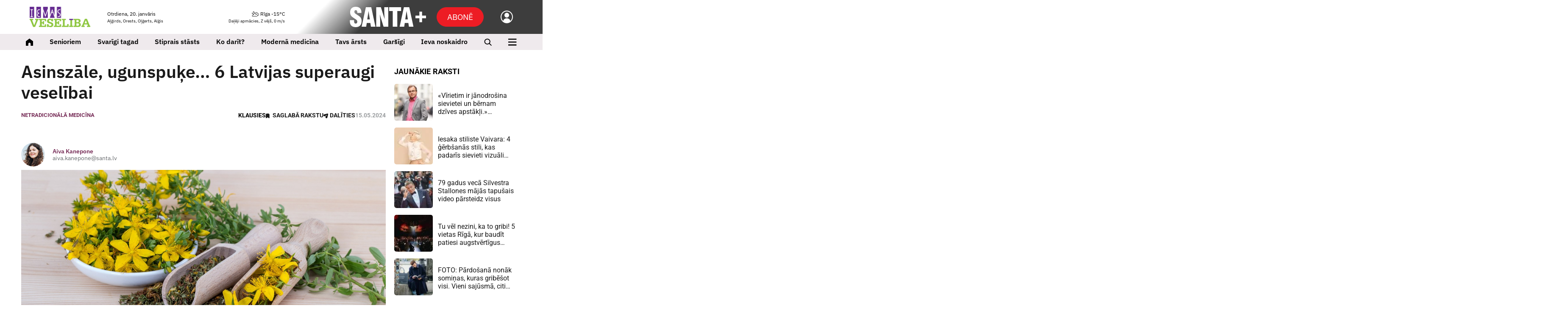

--- FILE ---
content_type: text/html; charset=UTF-8
request_url: https://www.santa.lv/raksts/ievasveseliba/asinszale-ugunspuke-6-latvijas-superaugi-veselibai-58423/
body_size: 38838
content:
<!doctype html>
<!--[if lt IE 7]><html class="no-js lt-ie9 lt-ie8 lt-ie7"><![endif]-->
<!--[if IE 7]><html class="no-js lt-ie9 lt-ie8"><![endif]-->
<!--[if IE 8]><html class="no-js lt-ie9"><![endif]-->
<!--[if gt IE 8]><!--><html  class="no-js"  lang="lv"><!--<![endif]-->
<head><script>(function(w,i,g){w[g]=w[g]||[];if(typeof w[g].push=='function')w[g].push(i)})
(window,'GTM-K2S4W2S','google_tags_first_party');</script><script>(function(w,d,s,l){w[l]=w[l]||[];(function(){w[l].push(arguments);})('set', 'developer_id.dY2E1Nz', true);
		var f=d.getElementsByTagName(s)[0],
		j=d.createElement(s);j.async=true;j.src='/08lh/';
		f.parentNode.insertBefore(j,f);
		})(window,document,'script','dataLayer');</script>
	<meta charset="utf-8">
	<title>Asinszāle, ugunspuķe… 6 Latvijas superaugi veselībai — Santa</title>
	<script src="/quantcast.js?v=202410312" async=true type="f24cec3f649824387d5ed75a-text/javascript"></script>
	<link rel="apple-touch-icon" sizes="180x180" href="/apple-touch-icon.png">
	<link rel="icon" type="image/png" sizes="32x32" href="/favicon-32x32.png">
	<link rel="icon" type="image/png" sizes="16x16" href="/favicon-16x16.png">
	<link rel="manifest" href="/manifest.json?v5">
	<link rel="mask-icon" href="/safari-pinned-tab.svg" color="#5bbad5">
	<meta name="msapplication-TileColor" content="#ffffff">
	<meta name="theme-color" content="#ffffff">
	<meta name="viewport" content="width=device-width, initial-scale=1, shrink-to-fit=no">
	<meta name="apple-mobile-web-app-title" content="Santa">
	<link rel="dns-prefetch" href="https://cdn.santa.lv/">
	<link rel="preconnect" href="https://cdn.santa.lv/">
	<meta name="facebook-domain-verification" content="na95jkarjnzhhehxlyv5vdzy2wt7ht" />
	<script src="/scripts/2026012040000/init.js" type="f24cec3f649824387d5ed75a-text/javascript"></script>
	<script type="f24cec3f649824387d5ed75a-text/javascript">
            window.dataLayer = window.dataLayer || [];
            window.dataLayer.push({
              'event': 'ab_tests',
              'variants': 'sl_1248__-1|sl_1457__-1',
            });
        </script>
            <script type="f24cec3f649824387d5ed75a-text/javascript">
                Santa.user.subscription.status = '';
                Santa.user.subscription.plan = '';
            </script>
            
            <script type="f24cec3f649824387d5ed75a-text/javascript">
                Santa.popup.text = '';
                Santa.popup.text_sub = '';
                Santa.popup.name = '';
                Santa.popup.frequency = '';
                Santa.popup.url = '';
                Santa.popup.active = 0;
				        Santa.popup.template = 'main';
                Santa.popup.monthly_subs = 0;
				        Santa.popup.type = 'default'
            </script>
        	<link rel="stylesheet" media="all" href="/styles/2026012040000/main.css">
<meta name="viewport" content="width=device-width,initial-scale=1,maximum-scale=5, user-scalable=yes" />
<meta property="og:title" content="Asinszāle, ugunspuķe… 6 Latvijas superaugi veselībai" />
<meta property="fb:app_id" content="1176633225828436" />
<meta name="twitter:title" content="Asinszāle, ugunspuķe… 6 Latvijas superaugi veselībai" />
<meta name="twitter:card" content="summary_large_image" />
<meta property="og:url" content="https://www.santa.lv/raksts/ievasveseliba/asinszale-ugunspuke-6-latvijas-superaugi-veselibai-58423/" />
<meta name="twitter:url" content="https://www.santa.lv/raksts/ievasveseliba/asinszale-ugunspuke-6-latvijas-superaugi-veselibai-58423/" />
<meta property="og:type" content="article" />
<meta property="og:description" content="Augiem gudrās rokās piemīt liels spēks. " />
<meta name="twitter:description" content="Augiem gudrās rokās piemīt liels spēks. " />
<meta name="description" content="Augiem gudrās rokās piemīt liels spēks. " />
<meta property="og:image" content="https://www.santa.lv/fbpreview/aHR0cHM6Ly9jZG4uc2FudGEubHYvbWVkaWEvMjAyMy8xMS8yOC9sYXJnZS9iZTBlYzMwMjk4MGIuanBn" />
<meta property="og:image:secure_url" content="https://www.santa.lv/fbpreview/aHR0cHM6Ly9jZG4uc2FudGEubHYvbWVkaWEvMjAyMy8xMS8yOC9sYXJnZS9iZTBlYzMwMjk4MGIuanBn" />
<meta property="og:image:type" content="image/png" />
<meta name="twitter:image" content="https://cdn.santa.lv/media/2023/11/28/large/be0ec302980b.jpg" />
<meta name="og:image:width" content="567" />
<meta name="og:image:height" content="287" />
<meta name="referrer" content="no-referrer-when-downgrade" />
<meta name="robots" content="max-image-preview:large" />
<link rel="canonical" href="https://www.santa.lv/raksts/ievasveseliba/asinszale-ugunspuke-6-latvijas-superaugi-veselibai-58423/" /><!-- Gemius -->
					<script type="f24cec3f649824387d5ed75a-text/javascript">
					<!--//--><![CDATA[//><!--
					var pp_gemius_identifier = '.WCVJqbf7UIEww3ccD.GONTa.GO19ZfZVUAGiWAV8Kf.e7';
					var pp_gemius_use_cmp = true;
			var pp_gemius_cmp_timeout = 20000;
					// lines below shouldn't be edited
					function gemius_pending(i) { window[i] = window[i] || function() {var x = window[i+'_pdata'] = window[i+'_pdata'] || []; x[x.length]=arguments;};};
					gemius_pending('gemius_hit'); gemius_pending('gemius_event'); gemius_pending('pp_gemius_hit'); gemius_pending('pp_gemius_event');
					(function(d,t) {try {var gt=d.createElement(t),s=d.getElementsByTagName(t)[0],l='http'+((location.protocol=='https:')?'s':''); gt.setAttribute('async','async');
					gt.setAttribute('defer','defer'); gt.src=l+'://galv.hit.gemius.pl/xgemius.js'; s.parentNode.insertBefore(gt,s);} catch (e) {}})(document,'script');
					//--><!]]>
					</script><script type="f24cec3f649824387d5ed75a-text/javascript">
                            window.dataLayer = window.dataLayer || [];
                            dataLayer.push({'isMobile':'false','userStatus':'not_logged_in','articleID':'58423','articleTitle':'Asinszāle, ugunspuķe… 6 Latvijas superaugi veselībai','articlePublishDate':'2024-05-15 17:00:00','articleType':'default','articleCreator':'97','articleMediaFlags':'gallery;photo','articleFlags':'hide_top_articles','articleTheme':'Netradicionālā medicīna;Padomi;Augi;Zāļu tējas;Asinszāle;Pelašķis;Gremošana;Stress;Nieres;Mati;Veselība;Dziedniecība;Artūrs Tereško;Citāda ārstēšana;Fitoterapija;Sirdsdarbības traucējumi;Mirdzaritmija;Oksitocīns;Hormoni','articleCategory':'Ievas Veselība','articleAuthor':'Aiva Kanepone','debugMode':'false',  });
                            </script><!-- Google Tag Manager -->
				<script type="f24cec3f649824387d5ed75a-text/javascript">(function(w,d,s,l,i){w[l]=w[l]||[];w[l].push({'gtm.start':
				new Date().getTime(),event:'gtm.js'});var f=d.getElementsByTagName(s)[0],
				j=d.createElement(s),dl=l!='dataLayer'?'&l='+l:'';j.async=true;j.src=
				'https://www.googletagmanager.com/gtm.js?id='+i+dl;f.parentNode.insertBefore(j,f);
				})(window,document,'script','dataLayer','GTM-K2S4W2S');</script><!-- Crazy egg -->
                <script type="f24cec3f649824387d5ed75a-text/javascript" src="//script.crazyegg.com/pages/scripts/0131/6214.js" async="async"></script><script async id="ebx" src="https://applets.ebxcdn.com/ebx.js" type="f24cec3f649824387d5ed75a-text/javascript"></script>

        <!-- Google AdManager -->
        <script async src="https://securepubads.g.doubleclick.net/tag/js/gpt.js" type="f24cec3f649824387d5ed75a-text/javascript"></script>
            <script type="f24cec3f649824387d5ed75a-text/javascript">
              var interstitialSlot;
              var interstitialSlotDirect;
              var interstitialSlotDirectFilled = false;
              var rewardedSlot;
              window.googletag = window.googletag || {cmd: []};
 window.stpd = window.stpd || {que: []};
googletag.cmd.push(function() {

googletag.defineSlot('/22664452730/santa/giga', [[1180, 200], [1180, 300], [1180, 400],[1000, 250], [1000, 300], [1000, 400],[1180, 250]], 'giga-0').setTargeting('ad_position', ['1']).setTargeting('block_position', ['top-giga']).addService(googletag.pubads());
googletag.defineSlot('/22664452730/santa/giga', [[1180, 200], [1180, 300], [1180, 400], [1000, 250], [970, 250]], 'giga-1').setTargeting('ad_position', ['2']).addService(googletag.pubads());
interstitialSlotDirect = googletag.defineOutOfPageSlot('/22664452730/santa/fullscreen-direct', 'fullscreen-direct-0').setTargeting('ad_position', ['1']).addService(googletag.pubads());
googletag.defineSlot('/22664452730/santa/desktop-paralax', [[1180, 200]], 'desktop-paralax-0').setTargeting('ad_position', ['1']).addService(googletag.pubads());
googletag.defineSlot('/22664452730/santa/article', [[680, 375], [860, 375], [860, 665], [860,200], [860,300]], 'article-0').setTargeting('ad_position', ['1']).setTargeting('block_position', ['fixed_content_marketing']).addService(googletag.pubads());
googletag.defineSlot('/22664452730/santa/tower', [[300, 600], [300, 450], [300, 250],[300, 300],[300, 400]], 'tower-0').setTargeting('ad_position', ['1']).addService(googletag.pubads());
googletag.defineSlot('/22664452730/santa/tower', [[300, 300], [300, 250], [300, 400]], 'tower-1').setTargeting('ad_position', ['2']).setTargeting('block_position', ['city24']).addService(googletag.pubads());
googletag.defineSlot('/22664452730/santa/tower', [[300, 300], [300, 250], [300, 400]], 'tower-2').setTargeting('ad_position', ['3']).setTargeting('block_position', ['1188']).addService(googletag.pubads());
googletag.defineSlot('/22664452730/santa/tower', [[300, 600], [300, 450], [300, 250],[300, 300],[300, 400]], 'tower-3').setTargeting('ad_position', ['4']).addService(googletag.pubads());
googletag.defineSlot('/22664452730/santa/tower', [[300, 600], [300, 450], [300, 250],[300, 300],[300, 400]], 'tower-4').setTargeting('ad_position', ['5']).addService(googletag.pubads());
googletag.defineSlot('/22664452730/santa/tower', [[300, 600], [300, 450], [300, 250],[300, 300],[300, 400]], 'tower-5').setTargeting('ad_position', ['6']).addService(googletag.pubads());
googletag.defineSlot('/22664452730/santa/tower_refresh', [300,600], 'tower_refresh-0').setTargeting('ad_position', ['1']).addService(googletag.pubads());
interstitialSlot = googletag.defineOutOfPageSlot('/22664452730/santa/fullscreen', googletag.enums.OutOfPageFormat.INTERSTITIAL).setTargeting('ad_position', ['1']).addService(googletag.pubads());

                    googletag.pubads().enableLazyLoad({
                        fetchMarginPercent: 250, 
                        renderMarginPercent: 100,
                        mobileScaling: 1.2
                    });
googletag.pubads().disableInitialLoad();
 googletag.pubads().enableSingleRequest();
                    googletag.pubads().setCentering(true);
googletag.pubads().setTargeting('user_status', ['not_logged_in']);
googletag.pubads().setTargeting('environment', ['production']);
googletag.pubads().setTargeting('category', ['raksts','ievasveseliba','562']);
googletag.pubads().setTargeting('is_article', ['true']);
googletag.pubads().setTargeting('article', ['58423']);
googletag.pubads().setTargeting('article_type', ['default','gallery','photo','hide_top_articles']);
googletag.pubads().setTargeting('theme', ['netradicionala-medicina','1062','padomi','3508','augi','4060','zalu-tejas','123546','asinszale','2211','pelaskis','2213','gremosana','2201','stress','122941','nieres','3447','mati','2686','veseliba','92','dziednieciba','123604','arturs-teresko','130638','citada-arstesana','130642','fitoterapija','4365','sirdsdarbibas-traucejumi','129423','mirdzaritmija','749','oksitocins','1196','hormoni','670']);
googletag.pubads().set('page_url', 'santa.lv');
                    googletag.enableServices();
stpd.que.push((function() {
            stpd.initialize();
        }));

                googletag.pubads().addEventListener("slotRenderEnded", (event) => {
                    const slot = event.slot;
                    const adUnitPath = slot.getAdUnitPath();

                        if (adUnitPath.includes("fullscreen-direct") && !event.isEmpty) {
                            googletag.pubads().setTargeting("fullscreen","served");
                            interstitialSlotDirectFilled = true;
                        }
 });

                if(interstitialSlotDirectFilled != true){
                    googletag.display(interstitialSlot);
                }

              });
            </script>



                <!-- Nuwara -->
                <!--Google GPT/ADM code -->
                <script type="f24cec3f649824387d5ed75a-text/javascript" async="async" src="https://securepubads.g.doubleclick.net/tag/js/gpt.js"></script>
                <script type="f24cec3f649824387d5ed75a-text/javascript">
                    window.googletag = window.googletag || { cmd: [] };
                    window.googletag.cmd.push(function () {
                        window.googletag.pubads().enableSingleRequest();
                    });
                </script>

                <script type="f24cec3f649824387d5ed75a-text/javascript" async="async" src="https://protagcdn.com/s/santa.lv/site.js"></script>
                <script type="f24cec3f649824387d5ed75a-text/javascript">
                    window.protag = window.protag || { cmd: [] };
                    window.protag.cmd.push(function () {
                        window.protag.pageInit();
                    });
                </script><script async src="https://stpd.cloud/saas/10604" type="f24cec3f649824387d5ed75a-text/javascript"></script>

</head>
<body class=" grid-supported device-desktop" >

			<!-- Backup SMM image -->
			<img itemprop="image" src="" style="display:none;" loading="lazy" decoding="async" >
		
			<!-- Backup SMM image -->
			<img itemprop="image" src="https://cdn.santa.lv/media/2023/11/28/large/be0ec302980b.jpg" style="display:none;" loading="lazy" decoding="async" >
		<!-- Facebook -->
				<script type="f24cec3f649824387d5ed75a-text/javascript">
				window.fbAsyncInit = function() {
					FB.init({
					appId      : '1176633225828436',
					cookie     : true,
					xfbml      : true,
					version    : 'v3.2'
					});

					FB.AppEvents.logPageView();

				};

				(function(d, s, id){
					var js, fjs = d.getElementsByTagName(s)[0];
					if (d.getElementById(id)) {return;}
					js = d.createElement(s); js.id = id;
					js.src = "https://connect.facebook.net/en_US/sdk.js";
					fjs.parentNode.insertBefore(js, fjs);
				}(document, 'script', 'facebook-jssdk'));
				</script><!-- Google Tag Manager -->
				<noscript><iframe src="https://www.googletagmanager.com/ns.html?id=GTM-K2S4W2S" height="0" width="0" style="display:none;visibility:hidden"></iframe></noscript><!-- Backup SMM image -->
				<img src="/santa_smm_default.png" style="display:none;" alt="Santa.lv" width="1200" height="630" loading="lazy" decoding="async"><!--<div class="svg-wrapper">
	<svg xmlns="http://www.w3.org/2000/svg" version="1.1" width="0%" height="0%">
		<defs>
			<filter id="Sharpen">
				<feConvolveMatrix order="3 3" preserveAlpha="true" targetX="1" targetY="1" kernelMatrix="0 -1 0 -1 11 -1 0 -1 0">

				</feConvolveMatrix>

				<feComponentTransfer>
					<feFuncR type="linear" slope="1.08" />
					<feFuncG type="linear" slope="1.10" />
					<feFuncB type="linear" slope="1.01" />
				</feComponentTransfer>
			</filter>
		</defs>
	</svg>
</div>-->






<div class="module ad  mob-sticky-giga">
                <div class="gam-adv">
                    <div id='giga-0' >
                      <script type="f24cec3f649824387d5ed75a-text/javascript">
                        googletag.cmd.push(function() { googletag.display('giga-0'); });
                      </script>
                    </div>
                </div></div>
<header id="top-nav" class="page-navigation new" data-mobile-place="top-header">
        <div class="container-fluid">
        <section class="page-navigation__top">
            <div class="page-navigation__logo theme-ve">
                        <a href="/ievasveseliba/" aria-label="Ievas Veselība">
                <img style="width: auto; height: 48px;" src="/assets/logo/Veseliba.png">
            </a>
                        </div>

            
            <div class="page-navigation__today">
                <div class="today-info">
                    <p>
                        Otrdiena, 20. janvāris                    </p>

                    <small>
                        Aļģirds, Orests, Oļģerts, Alģis                    </small>

                    <ul class="inline-menu">
                                                    <li>
                                <a href="https://www.manizurnali.lv/?utm_source=santa.lv&amp;utm_medium=admin&amp;utm_campaign=navigation" aria-label="Abonēt žurnālus" >Abonēt žurnālus</a>
                            </li>
                                                    <li>
                                <a href="https://www.santa.lv/r/reklamraksti/reklamas-izcenojumi-62665/" aria-label="Reklāma" >Reklāma</a>
                            </li>
                                            </ul>
                </div>
            </div>

            <div class="page-navigation__weather">
                <div class="weather-bar-header">
                    <a href="/laika-zinas/" aria-label="Laika ziņas">
                        <p>
                            <img class="weather-icon" src="/assets/weather/partly-cloudy_night.svg" alt="weather img">
                            Rīga                            -15°C                        </p>

                        <small>
                            Daļēji apmācies,
                            Z vējš, 0 m/s                        </small>
                    </a>
                                            <section data-mobile-place="user-menu" class="page-navigation__mobile-info-section">
                            <div class="container-fluid mobile-info-section-info">
                                <div class="row mobile-info-row">
                                    <div class="col-6">
                                        <strong>
                                            Otrdiena, 20. janvāris                                        </strong>
                                        <br/>
                                        <small>
                                            Aļģirds, Orests, Oļģerts, Alģis                                        </small>
                                    </div>

                                    <div class="col-6" style="text-align: right">
                                        <a href="/laika-zinas/">
                                            <strong>
                                                <img class="weather-icon" style="height: 1em" src="/assets/weather/partly-cloudy_night.svg" alt="weather img">
                                                Rīga                                                -15°C                                            </strong>
                                            <br/>
                                            <small>
                                                Daļēji apmācies,
                                                Z vējš, 0 m/s                                            </small>
                                        </a>
                                        <a class="nav-icon active" href="javascript:;" data-bind="mobile-toggle" data-menu="#primary-mobile-nav-new">
                                            <img alt="plus" class="active" src="/assets/icons/SPlusNavCloseLight2.svg">
                                        </a>
                                    </div>
                                </div>
                            </div>

                            <div class="container-fluid mobile-info-section-info2">
                                <div class="row mobile-info-row">
                                    <div class="col-6">
                                        <ul>
                                                                                            <li>
                                                    <a href="https://www.manizurnali.lv/?utm_source=santa.lv&amp;utm_medium=admin&amp;utm_campaign=navigation">Abonēt žurnālus</a>
                                                </li>
                                                                                            <li>
                                                    <a href="https://www.santa.lv/r/reklamraksti/reklamas-izcenojumi-62665/">Reklāma</a>
                                                </li>
                                                                                    </ul>
                                    </div>

                                    <div class="col-6" style="text-align: right;padding-top:12px">
                                        <ul>
                                            <li>
                                                <a class="login-link" data-bind="user-login" data-theme="ve" href="javascript:;">
                                                    Ienākt                                                </a>
                                            </li>
                                        </ul>
                                    </div>
                                </div>
                            </div>
                        </section>

                        <section data-mobile-place="user-menu-light" class="page-navigation__mobile-info-section">
                            <div class="container-fluid mobile-info-section-info">
                                <div class="row mobile-info-row">
                                    <div class="col-6">
                                        <strong>
                                            Otrdiena, 20. janvāris                                        </strong>
                                        <br/>
                                        <small>
                                            Aļģirds, Orests, Oļģerts, Alģis                                        </small>
                                    </div>

                                    <div class="col-6 mob-menu-nav" style="text-align: right">
                                        <a href="/laika-zinas/">
                                            <strong>
                                                <img class="weather-icon" style="height: 1em" src="/assets/weather/partly-cloudy_night.svg" alt="weather img">
                                                Rīga                                                -15°C                                            </strong>
                                            <br/>
                                            <small>
                                                Daļēji apmācies,
                                                Z vējš, 0 m/s                                            </small>
                                        </a>
                                        <a class="nav-icon active" href="javascript:;" data-bind="mobile-toggle" data-menu="#primary-mobile-nav-new">
                                            <img alt="plus" class="active" src="/assets/icons/SPlusNavCloseLight2.svg">
                                        </a>
                                    </div>
                                </div>
                            </div>
                        </section>

                        <ul class="inline-menu">
                            <li>
                                <a class="login-link" data-bind="user-login" data-theme="ve" href="javascript:;">
                                    Ienākt                                </a>
                            </li>
                        </ul>
                                    </div>
            </div>
            
                            <div class="page-navigation__mobile-subbutton">
                    <a href="/plus/abone" class="btn btn-primary" aria-label="Abonēt">Abonē</a>
                </div>
            

            <div class="page-navigation__mobile-search">
                <a href="/meklet/"><i class="icon-search" title="Meklēt"></i></a>
            </div>

            <div class="page-navigation__mobile-controls">
                <a data-bind="mobile-toggle" class="mobile-toggle" data-menu="#primary-mobile-nav" href="javascript:;" aria-label="Izvēlne">
                    <i class="icon-menu mobile-toggle__icon-menu"></i>
                    <i class="icon-closeLarge mobile-toggle__icon-close"></i>
                </a>
            </div>

            <div class="page-navigation__plus theme-plus">
                <a data-target="#nav" data-bind="plus-menu-toggle" data-close-text="Saturs" data-open-text="Aizvērt" class="btn btn-secondary plus-menu-toggle " href="javascript:;">
					<span class="hamburger">
						<span class="hamburger-box">
							<span class="hamburger-inner"></span>
						</span>
					</span>

                    <em>
                        Saturs                    </em>
                </a>

                <a data-bind="user-login" href="#" aria-label="Ielogoties">
                    <img alt="back" src="/assets/icons/SPlusNavUsr.svg" />
                </a>

                                    <a href="/plus/abone" class="btn btn-primary-new add-space subscribeButton" aria-label="Abonēt">Abonē</a>
                
                <a href="/plus/" aria-label="SANTA+">
                    <svg width="180" height="48" viewBox="0 0 180 48" fill="none" xmlns="http://www.w3.org/2000/svg">
            <path fill-rule="evenodd" clip-rule="evenodd" d="M180.004 20.8008H155.07V27.1328H180.004V20.8008Z" fill="white"/>
            <path fill-rule="evenodd" clip-rule="evenodd" d="M164.352 11.48V36.4141H170.684V11.48H164.352Z" fill="white"/>
            <path d="M0.3125 33.8737C0.3125 43.292 4.96162 48 14.2606 48C18.6815 48 22.0826 46.7615 24.4616 44.2831C26.8407 41.8046 28.0305 38.2754 28.0305 33.6955C28.0305 30.5035 27.3561 27.8565 26.0079 25.755C25.2347 24.5651 24.075 23.3855 22.5288 22.2155C21.953 21.7995 20.3279 20.7289 17.6514 19.0037C14.8357 17.1798 13.2298 16.0893 12.8329 15.7322C11.5841 14.6417 10.9597 13.3532 10.9597 11.8658C10.9597 9.22903 12.0796 7.91029 14.3203 7.91029C16.759 7.91029 17.9783 9.94327 17.9783 14.007V14.5725H27.5843C27.5843 14.3936 27.5939 14.1462 27.6138 13.8288C27.6337 13.5122 27.644 13.2641 27.644 13.0852C27.644 8.84247 26.4791 5.60118 24.1494 3.36056C21.8197 1.11993 18.4437 0 14.0228 0C9.9583 0 6.76634 1.13982 4.4462 3.41947C2.12679 5.69985 0.967081 8.84247 0.967081 12.8473C0.967081 16.1784 1.74022 18.9441 3.28649 21.1449C4.01987 22.1758 5.16042 23.2861 6.7067 24.476C7.55862 25.1299 9.26467 26.3102 11.8219 28.0148C14.2805 29.6612 15.7075 30.6817 16.1044 31.0779C17.2346 32.1691 17.8001 33.5468 17.8001 35.2123C17.8001 38.1267 16.5808 39.5839 14.1421 39.5839C12.6746 39.5839 11.6437 39.0287 11.0488 37.9183C10.5135 36.8875 10.2455 35.1527 10.2455 32.714V31.3754H0.431775C0.352252 32.5056 0.3125 33.3384 0.3125 33.8737ZM38.8876 46.8999L40.2262 38.1267H48.6424L49.981 46.8999H60.6878L50.8138 1.10006H38.085L28.0924 46.8999H38.8876ZM44.4196 9.87331L47.4827 29.8585H41.3263L44.4196 9.87331ZM72.0507 46.8999V39.1678C72.0507 32.4658 71.6443 25.3383 70.8314 17.7844L79.7961 46.8999H90.9948V1.10006H81.4189V8.29686C81.4189 12.9961 81.7658 20.0147 82.4594 29.3534L73.5676 1.10006H62.4145V46.8999H72.0507ZM112.351 46.8999V9.9926H121.362V1.10006H93.0499V9.9926H101.615V46.8999H112.351ZM128.562 46.8999L129.9 38.1267H138.317L139.655 46.8999H150.361L140.487 1.10006H127.759L117.766 46.8999H128.562ZM134.093 9.87331L137.157 29.8585H131.001L134.093 9.87331Z" fill="white"/>
        </svg>                </a>
            </div>
        </section>
    </div>
</header>

<header class="main-menu sticky-top new" id="main-menu" data-bind="main-nav" data-nav=".navigation" data-ref="#top-nav">
    <div class="container-fluid">
        <ul class="navigation">
            <li class="navigation__home">
                <a href="/">
                    <img alt="Sākums" src="/assets/icons/SPlusNavHome.svg"/>
                </a>
            </li>
                            <li class="hide-from-desktop" data-mobile-place="main-menu-new">
                    <a data-toggle="dropdown" href="javascript:;">
                        <span class="magazine-nav-title">Ievas Receptes</span>
                                                    <span class="magazine-nav-image"><img src="/assets/magazines-logo/23.png?v=1" alt="Ievas Receptes_img"></span>
                                                                        <span class="magazine-nav-icon">
                            <img class="hideOnOpen" src="/assets/icons/MenuDropdownOpen.svg" alt="Atvērt" />
                            <img class="hideOnClose" src="/assets/icons/MenuDropdownClose.svg" alt="Aizvērt" />
                        </span>
                                            </a>
                                        <ul class="dropdown-menu">
                                                    <li>
                                <a href="/tema/131023/uzkodas-un-salati/">
                                    <span>Uzkodas un salāti</span>
                                    <span class="arrow-wrap"><img src="/assets/icons/MenuDropdownArrow.svg" alt="Atvērt" /></span>
                                </a>
                            </li>
                                                        <li>
                                <a href="/tema/122763/zupas/">
                                    <span>Zupas</span>
                                    <span class="arrow-wrap"><img src="/assets/icons/MenuDropdownArrow.svg" alt="Atvērt" /></span>
                                </a>
                            </li>
                                                        <li>
                                <a href="/tema/130707/pamatedieni/">
                                    <span>Pamatēdieni</span>
                                    <span class="arrow-wrap"><img src="/assets/icons/MenuDropdownArrow.svg" alt="Atvērt" /></span>
                                </a>
                            </li>
                                                        <li>
                                <a href="/tema/122907/deserti/">
                                    <span>Deserti</span>
                                    <span class="arrow-wrap"><img src="/assets/icons/MenuDropdownArrow.svg" alt="Atvērt" /></span>
                                </a>
                            </li>
                                                        <li>
                                <a href="/tema/3508/padomi/">
                                    <span>Padomi</span>
                                    <span class="arrow-wrap"><img src="/assets/icons/MenuDropdownArrow.svg" alt="Atvērt" /></span>
                                </a>
                            </li>
                                                        <li>
                                <a href="/tema/131024/atri-un-garsigi/">
                                    <span>Ātri un garšīgi</span>
                                    <span class="arrow-wrap"><img src="/assets/icons/MenuDropdownArrow.svg" alt="Atvērt" /></span>
                                </a>
                            </li>
                                                        <li>
                                <a href="/tema/122797/konservesana/">
                                    <span>Konservēšana</span>
                                    <span class="arrow-wrap"><img src="/assets/icons/MenuDropdownArrow.svg" alt="Atvērt" /></span>
                                </a>
                            </li>
                                                </ul>
                                    </li>
                            <li class="hide-from-desktop" data-mobile-place="main-menu-new">
                    <a data-toggle="dropdown" href="javascript:;">
                        <span class="magazine-nav-title">Mans Dārzs</span>
                                                    <span class="magazine-nav-image"><img src="/assets/magazines-logo/3.png?v=1" alt="Mans Dārzs_img"></span>
                                                                        <span class="magazine-nav-icon">
                            <img class="hideOnOpen" src="/assets/icons/MenuDropdownOpen.svg" alt="Atvērt" />
                            <img class="hideOnClose" src="/assets/icons/MenuDropdownClose.svg" alt="Aizvērt" />
                        </span>
                                            </a>
                                        <ul class="dropdown-menu">
                                                    <li>
                                <a href="/tema/127003/darbu-kalendars/">
                                    <span>Dārza darbu kalendārs</span>
                                    <span class="arrow-wrap"><img src="/assets/icons/MenuDropdownArrow.svg" alt="Atvērt" /></span>
                                </a>
                            </li>
                                                        <li>
                                <a href="/tema/129982/ciemos/">
                                    <span>Ciemos</span>
                                    <span class="arrow-wrap"><img src="/assets/icons/MenuDropdownArrow.svg" alt="Atvērt" /></span>
                                </a>
                            </li>
                                                        <li>
                                <a href="/tema/2836/kosumdarzs/">
                                    <span>Košumdārzs</span>
                                    <span class="arrow-wrap"><img src="/assets/icons/MenuDropdownArrow.svg" alt="Atvērt" /></span>
                                </a>
                            </li>
                                                        <li>
                                <a href="/tema/2835/saknu-darzs/">
                                    <span>Sakņudārzs</span>
                                    <span class="arrow-wrap"><img src="/assets/icons/MenuDropdownArrow.svg" alt="Atvērt" /></span>
                                </a>
                            </li>
                                                        <li>
                                <a href="/tema/128/auglu-darzs/">
                                    <span>Augļudārzs</span>
                                    <span class="arrow-wrap"><img src="/assets/icons/MenuDropdownArrow.svg" alt="Atvērt" /></span>
                                </a>
                            </li>
                                                        <li>
                                <a href="/tema/343/telpaugi/">
                                    <span>Telpaugi</span>
                                    <span class="arrow-wrap"><img src="/assets/icons/MenuDropdownArrow.svg" alt="Atvērt" /></span>
                                </a>
                            </li>
                                                        <li>
                                <a href="/tema/131052/lietu-tops/">
                                    <span>Lietu tops</span>
                                    <span class="arrow-wrap"><img src="/assets/icons/MenuDropdownArrow.svg" alt="Atvērt" /></span>
                                </a>
                            </li>
                                                        <li>
                                <a href="/tema/124962/gribu-dzivot-zalak/">
                                    <span>Gribu dzīvot zaļāk</span>
                                    <span class="arrow-wrap"><img src="/assets/icons/MenuDropdownArrow.svg" alt="Atvērt" /></span>
                                </a>
                            </li>
                                                        <li>
                                <a href="/kopa-zalak/">
                                    <span>#KOPĀZAĻĀK</span>
                                    <span class="arrow-wrap"><img src="/assets/icons/MenuDropdownArrow.svg" alt="Atvērt" /></span>
                                </a>
                            </li>
                                                </ul>
                                    </li>
                            <li class="hide-from-desktop" data-mobile-place="main-menu-new">
                    <a data-toggle="dropdown" href="javascript:;">
                        <span class="magazine-nav-title">Pērle</span>
                                                    <span class="magazine-nav-image"><img src="/assets/magazines-logo/6.png?v=1" alt="Pērle_img"></span>
                                                                        <span class="magazine-nav-icon">
                            <img class="hideOnOpen" src="/assets/icons/MenuDropdownOpen.svg" alt="Atvērt" />
                            <img class="hideOnClose" src="/assets/icons/MenuDropdownClose.svg" alt="Aizvērt" />
                        </span>
                                            </a>
                                        <ul class="dropdown-menu">
                                                    <li>
                                <a href="/tema/124250/stils/">
                                    <span>Stils</span>
                                    <span class="arrow-wrap"><img src="/assets/icons/MenuDropdownArrow.svg" alt="Atvērt" /></span>
                                </a>
                            </li>
                                                        <li>
                                <a href="/tema/122650/noderigi/">
                                    <span>Noderīgi</span>
                                    <span class="arrow-wrap"><img src="/assets/icons/MenuDropdownArrow.svg" alt="Atvērt" /></span>
                                </a>
                            </li>
                                                        <li>
                                <a href="/tema/122955/mode/">
                                    <span>Mode un stils</span>
                                    <span class="arrow-wrap"><img src="/assets/icons/MenuDropdownArrow.svg" alt="Atvērt" /></span>
                                </a>
                            </li>
                                                        <li>
                                <a href="/tema/131052/lietu-tops/">
                                    <span>Lietu tops</span>
                                    <span class="arrow-wrap"><img src="/assets/icons/MenuDropdownArrow.svg" alt="Atvērt" /></span>
                                </a>
                            </li>
                                                        <li>
                                <a href="/tema/131024/atri-un-garsigi/">
                                    <span>Garšīgi</span>
                                    <span class="arrow-wrap"><img src="/assets/icons/MenuDropdownArrow.svg" alt="Atvērt" /></span>
                                </a>
                            </li>
                                                        <li>
                                <a href="/tema/123286/celojumi/">
                                    <span>Ceļojumi</span>
                                    <span class="arrow-wrap"><img src="/assets/icons/MenuDropdownArrow.svg" alt="Atvērt" /></span>
                                </a>
                            </li>
                                                </ul>
                                    </li>
                            <li class="hide-from-desktop" data-mobile-place="main-menu-new">
                    <a data-toggle="dropdown" href="javascript:;">
                        <span class="magazine-nav-title">Ievas Veselība</span>
                                                    <span class="magazine-nav-image"><img src="/assets/magazines-logo/22.png?v=1" alt="Ievas Veselība_img"></span>
                                                                        <span class="magazine-nav-icon">
                            <img class="hideOnOpen" src="/assets/icons/MenuDropdownOpen.svg" alt="Atvērt" />
                            <img class="hideOnClose" src="/assets/icons/MenuDropdownClose.svg" alt="Aizvērt" />
                        </span>
                                            </a>
                                        <ul class="dropdown-menu">
                                                    <li>
                                <a href="/tema/130325/zinas-senioriem/">
                                    <span>Senioriem</span>
                                    <span class="arrow-wrap"><img src="/assets/icons/MenuDropdownArrow.svg" alt="Atvērt" /></span>
                                </a>
                            </li>
                                                        <li>
                                <a href="/tema/122890/svarigi-zinat/">
                                    <span>Svarīgi tagad</span>
                                    <span class="arrow-wrap"><img src="/assets/icons/MenuDropdownArrow.svg" alt="Atvērt" /></span>
                                </a>
                            </li>
                                                        <li>
                                <a href="/tema/122406/stiprais-stasts/">
                                    <span>Stiprais stāsts</span>
                                    <span class="arrow-wrap"><img src="/assets/icons/MenuDropdownArrow.svg" alt="Atvērt" /></span>
                                </a>
                            </li>
                                                        <li>
                                <a href="/tema/3212/ko-darit/">
                                    <span>Ko darīt?</span>
                                    <span class="arrow-wrap"><img src="/assets/icons/MenuDropdownArrow.svg" alt="Atvērt" /></span>
                                </a>
                            </li>
                                                        <li>
                                <a href="/tema/128258/moderna-medicina/">
                                    <span>Modernā medicīna</span>
                                    <span class="arrow-wrap"><img src="/assets/icons/MenuDropdownArrow.svg" alt="Atvērt" /></span>
                                </a>
                            </li>
                                                        <li>
                                <a href="/tema/126672/tavs-arsts/">
                                    <span>Tavs ārsts</span>
                                    <span class="arrow-wrap"><img src="/assets/icons/MenuDropdownArrow.svg" alt="Atvērt" /></span>
                                </a>
                            </li>
                                                        <li>
                                <a href="/tema/131024/atri-un-garsigi/">
                                    <span>Garšīgi</span>
                                    <span class="arrow-wrap"><img src="/assets/icons/MenuDropdownArrow.svg" alt="Atvērt" /></span>
                                </a>
                            </li>
                                                        <li>
                                <a href="/tema/129553/ievas-veseliba-noskaidro/">
                                    <span>Ieva noskaidro</span>
                                    <span class="arrow-wrap"><img src="/assets/icons/MenuDropdownArrow.svg" alt="Atvērt" /></span>
                                </a>
                            </li>
                                                </ul>
                                    </li>
                            <li class="hide-from-desktop" data-mobile-place="main-menu-new">
                    <a data-toggle="dropdown" href="javascript:;">
                        <span class="magazine-nav-title">Mans Mazais</span>
                                                    <span class="magazine-nav-image"><img src="/assets/magazines-logo/8.png?v=1" alt="Mans Mazais_img"></span>
                                                                        <span class="magazine-nav-icon">
                            <img class="hideOnOpen" src="/assets/icons/MenuDropdownOpen.svg" alt="Atvērt" />
                            <img class="hideOnClose" src="/assets/icons/MenuDropdownClose.svg" alt="Aizvērt" />
                        </span>
                                            </a>
                                        <ul class="dropdown-menu">
                                                    <li>
                                <a href="/tema/92/veseliba/">
                                    <span>Veselība</span>
                                    <span class="arrow-wrap"><img src="/assets/icons/MenuDropdownArrow.svg" alt="Atvērt" /></span>
                                </a>
                            </li>
                                                        <li>
                                <a href="/tema/2806/pusaudzis/">
                                    <span>Pusaudzis</span>
                                    <span class="arrow-wrap"><img src="/assets/icons/MenuDropdownArrow.svg" alt="Atvērt" /></span>
                                </a>
                            </li>
                                                        <li>
                                <a href="/tema/2851/skola/">
                                    <span>Skola</span>
                                    <span class="arrow-wrap"><img src="/assets/icons/MenuDropdownArrow.svg" alt="Atvērt" /></span>
                                </a>
                            </li>
                                                        <li>
                                <a href="/tema/3687/bernudarzs/">
                                    <span>Bērnudārzs</span>
                                    <span class="arrow-wrap"><img src="/assets/icons/MenuDropdownArrow.svg" alt="Atvērt" /></span>
                                </a>
                            </li>
                                                        <li>
                                <a href="/tema/131018/mazulis/">
                                    <span>Mazulis</span>
                                    <span class="arrow-wrap"><img src="/assets/icons/MenuDropdownArrow.svg" alt="Atvērt" /></span>
                                </a>
                            </li>
                                                        <li>
                                <a href="/tema/122505/grutnieciba/">
                                    <span>Grūtniecība</span>
                                    <span class="arrow-wrap"><img src="/assets/icons/MenuDropdownArrow.svg" alt="Atvērt" /></span>
                                </a>
                            </li>
                                                </ul>
                                    </li>
                            <li class="hide-from-desktop" data-mobile-place="main-menu-new">
                    <a data-toggle="dropdown" href="javascript:;">
                        <span class="magazine-nav-title">Annas Psiholoģija</span>
                                                    <span class="magazine-nav-image"><img src="/assets/magazines-logo/12.png?v=1" alt="Annas Psiholoģija_img"></span>
                                                                        <span class="magazine-nav-icon">
                            <img class="hideOnOpen" src="/assets/icons/MenuDropdownOpen.svg" alt="Atvērt" />
                            <img class="hideOnClose" src="/assets/icons/MenuDropdownClose.svg" alt="Aizvērt" />
                        </span>
                                            </a>
                                        <ul class="dropdown-menu">
                                                    <li>
                                <a href="/tema/131012/viedokli/">
                                    <span>Viedokļi</span>
                                    <span class="arrow-wrap"><img src="/assets/icons/MenuDropdownArrow.svg" alt="Atvērt" /></span>
                                </a>
                            </li>
                                                        <li>
                                <a href="/tema/190/attiecibas/">
                                    <span>Attiecibas</span>
                                    <span class="arrow-wrap"><img src="/assets/icons/MenuDropdownArrow.svg" alt="Atvērt" /></span>
                                </a>
                            </li>
                                                        <li>
                                <a href="/tema/124734/karjera/">
                                    <span>Karjera</span>
                                    <span class="arrow-wrap"><img src="/assets/icons/MenuDropdownArrow.svg" alt="Atvērt" /></span>
                                </a>
                            </li>
                                                        <li>
                                <a href="/tema/92/veseliba/">
                                    <span>Veselība</span>
                                    <span class="arrow-wrap"><img src="/assets/icons/MenuDropdownArrow.svg" alt="Atvērt" /></span>
                                </a>
                            </li>
                                                        <li>
                                <a href="/tema/124290/pasaule/">
                                    <span>Pasaulē</span>
                                    <span class="arrow-wrap"><img src="/assets/icons/MenuDropdownArrow.svg" alt="Atvērt" /></span>
                                </a>
                            </li>
                                                        <li>
                                <a href="/tema/1218/pieredze/">
                                    <span>Pieredze</span>
                                    <span class="arrow-wrap"><img src="/assets/icons/MenuDropdownArrow.svg" alt="Atvērt" /></span>
                                </a>
                            </li>
                                                        <li>
                                <a href="/tema/1377/testi/">
                                    <span>Testi</span>
                                    <span class="arrow-wrap"><img src="/assets/icons/MenuDropdownArrow.svg" alt="Atvērt" /></span>
                                </a>
                            </li>
                                                        <li>
                                <a href="/tema/128862/berni/">
                                    <span>Bērni un pusaudži</span>
                                    <span class="arrow-wrap"><img src="/assets/icons/MenuDropdownArrow.svg" alt="Atvērt" /></span>
                                </a>
                            </li>
                                                </ul>
                                    </li>
                            <li class="hide-from-desktop" data-mobile-place="main-menu-new">
                    <a data-toggle="dropdown" href="javascript:;">
                        <span class="magazine-nav-title">Personības</span>
                                                                        <span class="magazine-nav-icon">
                            <img class="hideOnOpen" src="/assets/icons/MenuDropdownOpen.svg" alt="Atvērt" />
                            <img class="hideOnClose" src="/assets/icons/MenuDropdownClose.svg" alt="Aizvērt" />
                        </span>
                                            </a>
                                        <ul class="dropdown-menu">
                                                    <li>
                                <a href="/tema/127109/zinas/">
                                    <span>Ziņas</span>
                                    <span class="arrow-wrap"><img src="/assets/icons/MenuDropdownArrow.svg" alt="Atvērt" /></span>
                                </a>
                            </li>
                                                        <li>
                                <a href="/tema/127032/intervija/">
                                    <span>Intervijas</span>
                                    <span class="arrow-wrap"><img src="/assets/icons/MenuDropdownArrow.svg" alt="Atvērt" /></span>
                                </a>
                            </li>
                                                        <li>
                                <a href="/tema/190/attiecibas/">
                                    <span>Attiecības</span>
                                    <span class="arrow-wrap"><img src="/assets/icons/MenuDropdownArrow.svg" alt="Atvērt" /></span>
                                </a>
                            </li>
                                                        <li>
                                <a href="/tema/127027/dzivesstasti/">
                                    <span>Dzīvesstāsti</span>
                                    <span class="arrow-wrap"><img src="/assets/icons/MenuDropdownArrow.svg" alt="Atvērt" /></span>
                                </a>
                            </li>
                                                        <li>
                                <a href="/tema/129982/ciemos/">
                                    <span>Ciemos</span>
                                    <span class="arrow-wrap"><img src="/assets/icons/MenuDropdownArrow.svg" alt="Atvērt" /></span>
                                </a>
                            </li>
                                                        <li>
                                <a href="/tema/124250/stils/">
                                    <span>Stils</span>
                                    <span class="arrow-wrap"><img src="/assets/icons/MenuDropdownArrow.svg" alt="Atvērt" /></span>
                                </a>
                            </li>
                                                        <li>
                                <a href="/tema/125588/piemina/">
                                    <span>Piemiņai</span>
                                    <span class="arrow-wrap"><img src="/assets/icons/MenuDropdownArrow.svg" alt="Atvērt" /></span>
                                </a>
                            </li>
                                                        <li>
                                <a href="/tema/123132/skandals/">
                                    <span>Skandāls</span>
                                    <span class="arrow-wrap"><img src="/assets/icons/MenuDropdownArrow.svg" alt="Atvērt" /></span>
                                </a>
                            </li>
                                                </ul>
                                    </li>
                            <li class="hide-from-desktop" data-mobile-place="main-menu-new">
                    <a data-toggle="dropdown" href="javascript:;">
                        <span class="magazine-nav-title">Ieva</span>
                                                    <span class="magazine-nav-image"><img src="/assets/magazines-logo/1.png?v=1" alt="Ieva_img"></span>
                                                                        <span class="magazine-nav-icon">
                            <img class="hideOnOpen" src="/assets/icons/MenuDropdownOpen.svg" alt="Atvērt" />
                            <img class="hideOnClose" src="/assets/icons/MenuDropdownClose.svg" alt="Aizvērt" />
                        </span>
                                            </a>
                                        <ul class="dropdown-menu">
                                                    <li>
                                <a href="/personibas/">
                                    <span>Personības</span>
                                    <span class="arrow-wrap"><img src="/assets/icons/MenuDropdownArrow.svg" alt="Atvērt" /></span>
                                </a>
                            </li>
                                                        <li>
                                <a href="/tema/127032/intervija/">
                                    <span>Intervijas</span>
                                    <span class="arrow-wrap"><img src="/assets/icons/MenuDropdownArrow.svg" alt="Atvērt" /></span>
                                </a>
                            </li>
                                                        <li>
                                <a href="/ievasstasti/">
                                    <span>Stāsti un leģendas</span>
                                    <span class="arrow-wrap"><img src="/assets/icons/MenuDropdownArrow.svg" alt="Atvērt" /></span>
                                </a>
                            </li>
                                                        <li>
                                <a href="/ievasveseliba/">
                                    <span>Veselība</span>
                                    <span class="arrow-wrap"><img src="/assets/icons/MenuDropdownArrow.svg" alt="Atvērt" /></span>
                                </a>
                            </li>
                                                        <li>
                                <a href="/tema/124250/stils/">
                                    <span>Stils</span>
                                    <span class="arrow-wrap"><img src="/assets/icons/MenuDropdownArrow.svg" alt="Atvērt" /></span>
                                </a>
                            </li>
                                                        <li>
                                <a href="/annaspsihologija/">
                                    <span>Attiecības</span>
                                    <span class="arrow-wrap"><img src="/assets/icons/MenuDropdownArrow.svg" alt="Atvērt" /></span>
                                </a>
                            </li>
                                                        <li>
                                <a href="/mansmazais/">
                                    <span>Ģimene</span>
                                    <span class="arrow-wrap"><img src="/assets/icons/MenuDropdownArrow.svg" alt="Atvērt" /></span>
                                </a>
                            </li>
                                                        <li>
                                <a href="/mansdarzs/">
                                    <span>Dārzs</span>
                                    <span class="arrow-wrap"><img src="/assets/icons/MenuDropdownArrow.svg" alt="Atvērt" /></span>
                                </a>
                            </li>
                                                        <li>
                                <a href="/laukumaja/">
                                    <span>Māja</span>
                                    <span class="arrow-wrap"><img src="/assets/icons/MenuDropdownArrow.svg" alt="Atvērt" /></span>
                                </a>
                            </li>
                                                </ul>
                                    </li>
                            <li class="hide-from-desktop" data-mobile-place="main-menu-new">
                    <a data-toggle="dropdown" href="javascript:;">
                        <span class="magazine-nav-title">Klubs</span>
                                                    <span class="magazine-nav-image"><img src="/assets/magazines-logo/5.png?v=1" alt="Klubs_img"></span>
                                                                        <span class="magazine-nav-icon">
                            <img class="hideOnOpen" src="/assets/icons/MenuDropdownOpen.svg" alt="Atvērt" />
                            <img class="hideOnClose" src="/assets/icons/MenuDropdownClose.svg" alt="Aizvērt" />
                        </span>
                                            </a>
                                        <ul class="dropdown-menu">
                                                    <li>
                                <a href="/tema/131052/lietu-tops/">
                                    <span>Lietu tops</span>
                                    <span class="arrow-wrap"><img src="/assets/icons/MenuDropdownArrow.svg" alt="Atvērt" /></span>
                                </a>
                            </li>
                                                        <li>
                                <a href="/tema/127194/gadzeti/">
                                    <span>Gadžeti</span>
                                    <span class="arrow-wrap"><img src="/assets/icons/MenuDropdownArrow.svg" alt="Atvērt" /></span>
                                </a>
                            </li>
                                                        <li>
                                <a href="/tema/131015/intervijas/">
                                    <span>Sarunas/intervijas</span>
                                    <span class="arrow-wrap"><img src="/assets/icons/MenuDropdownArrow.svg" alt="Atvērt" /></span>
                                </a>
                            </li>
                                                        <li>
                                <a href="/tema/130944/vesturisks-stasts/">
                                    <span>Vēsturisks stāsts</span>
                                    <span class="arrow-wrap"><img src="/assets/icons/MenuDropdownArrow.svg" alt="Atvērt" /></span>
                                </a>
                            </li>
                                                        <li>
                                <a href="/tema/1605/dzivesstils/">
                                    <span>Dzīvesstils</span>
                                    <span class="arrow-wrap"><img src="/assets/icons/MenuDropdownArrow.svg" alt="Atvērt" /></span>
                                </a>
                            </li>
                                                        <li>
                                <a href="/tema/122637/viri-joko/">
                                    <span>Vīri joko</span>
                                    <span class="arrow-wrap"><img src="/assets/icons/MenuDropdownArrow.svg" alt="Atvērt" /></span>
                                </a>
                            </li>
                                                        <li>
                                <a href="/tema/128601/kluba-meitene/">
                                    <span>Kluba meitene</span>
                                    <span class="arrow-wrap"><img src="/assets/icons/MenuDropdownArrow.svg" alt="Atvērt" /></span>
                                </a>
                            </li>
                                                        <li>
                                <a href="/tema/1218/pieredze/">
                                    <span>Pieredze</span>
                                    <span class="arrow-wrap"><img src="/assets/icons/MenuDropdownArrow.svg" alt="Atvērt" /></span>
                                </a>
                            </li>
                                                </ul>
                                    </li>
                            <li class="hide-from-desktop" data-mobile-place="main-menu-new">
                    <a data-toggle="dropdown" href="javascript:;">
                        <span class="magazine-nav-title">Jaunākās ziņas</span>
                                                                        <span class="magazine-nav-icon">
                            <img class="hideOnOpen" src="/assets/icons/MenuDropdownOpen.svg" alt="Atvērt" />
                            <img class="hideOnClose" src="/assets/icons/MenuDropdownClose.svg" alt="Aizvērt" />
                        </span>
                                            </a>
                                        <ul class="dropdown-menu">
                                                    <li>
                                <a href="/tema/123772/sabiedriba/">
                                    <span>Sabiedrība</span>
                                    <span class="arrow-wrap"><img src="/assets/icons/MenuDropdownArrow.svg" alt="Atvērt" /></span>
                                </a>
                            </li>
                                                        <li>
                                <a href="/tema/123173/kultura/">
                                    <span>Kultūra</span>
                                    <span class="arrow-wrap"><img src="/assets/icons/MenuDropdownArrow.svg" alt="Atvērt" /></span>
                                </a>
                            </li>
                                                        <li>
                                <a href="/tema/122638/izklaide/">
                                    <span>Izklaide</span>
                                    <span class="arrow-wrap"><img src="/assets/icons/MenuDropdownArrow.svg" alt="Atvērt" /></span>
                                </a>
                            </li>
                                                        <li>
                                <a href="/tema/1791/dizains/">
                                    <span>Dizains</span>
                                    <span class="arrow-wrap"><img src="/assets/icons/MenuDropdownArrow.svg" alt="Atvērt" /></span>
                                </a>
                            </li>
                                                        <li>
                                <a href="/tema/758/svetki/">
                                    <span>Svētki</span>
                                    <span class="arrow-wrap"><img src="/assets/icons/MenuDropdownArrow.svg" alt="Atvērt" /></span>
                                </a>
                            </li>
                                                        <li>
                                <a href="/tema/131013/kino-un-tv/">
                                    <span>Kino un TV</span>
                                    <span class="arrow-wrap"><img src="/assets/icons/MenuDropdownArrow.svg" alt="Atvērt" /></span>
                                </a>
                            </li>
                                                        <li>
                                <a href="/tema/1377/testi/">
                                    <span>Testi</span>
                                    <span class="arrow-wrap"><img src="/assets/icons/MenuDropdownArrow.svg" alt="Atvērt" /></span>
                                </a>
                            </li>
                                                        <li>
                                <a href="/tema/124112/nenopietni/">
                                    <span>Nenopietni</span>
                                    <span class="arrow-wrap"><img src="/assets/icons/MenuDropdownArrow.svg" alt="Atvērt" /></span>
                                </a>
                            </li>
                                                        <li>
                                <a href="/tema/127013/horoskopi/">
                                    <span>Horoskopi</span>
                                    <span class="arrow-wrap"><img src="/assets/icons/MenuDropdownArrow.svg" alt="Atvērt" /></span>
                                </a>
                            </li>
                                                        <li>
                                <a href="/tema/122704/aktuali/">
                                    <span>Aktuāli</span>
                                    <span class="arrow-wrap"><img src="/assets/icons/MenuDropdownArrow.svg" alt="Atvērt" /></span>
                                </a>
                            </li>
                                                </ul>
                                    </li>
                            <li class="hide-from-desktop" data-mobile-place="main-menu-new">
                    <a data-toggle="dropdown" href="javascript:;">
                        <span class="magazine-nav-title">Lauku Māja</span>
                                                    <span class="magazine-nav-image"><img src="/assets/magazines-logo/7.png?v=1" alt="Lauku Māja_img"></span>
                                                                        <span class="magazine-nav-icon">
                            <img class="hideOnOpen" src="/assets/icons/MenuDropdownOpen.svg" alt="Atvērt" />
                            <img class="hideOnClose" src="/assets/icons/MenuDropdownClose.svg" alt="Aizvērt" />
                        </span>
                                            </a>
                                        <ul class="dropdown-menu">
                                                    <li>
                                <a href="/tema/123726/saimnieciba/">
                                    <span>Saimniekošana</span>
                                    <span class="arrow-wrap"><img src="/assets/icons/MenuDropdownArrow.svg" alt="Atvērt" /></span>
                                </a>
                            </li>
                                                        <li>
                                <a href="/tema/131052/lietu-tops/">
                                    <span>Lietu tops</span>
                                    <span class="arrow-wrap"><img src="/assets/icons/MenuDropdownArrow.svg" alt="Atvērt" /></span>
                                </a>
                            </li>
                                                        <li>
                                <a href="/tema/1788/interjers/">
                                    <span>Interjers</span>
                                    <span class="arrow-wrap"><img src="/assets/icons/MenuDropdownArrow.svg" alt="Atvērt" /></span>
                                </a>
                            </li>
                                                        <li>
                                <a href="/tema/129982/ciemos/">
                                    <span>Ciemojamies</span>
                                    <span class="arrow-wrap"><img src="/assets/icons/MenuDropdownArrow.svg" alt="Atvērt" /></span>
                                </a>
                            </li>
                                                        <li>
                                <a href="/tema/123286/celojumi/">
                                    <span>Ceļvedis</span>
                                    <span class="arrow-wrap"><img src="/assets/icons/MenuDropdownArrow.svg" alt="Atvērt" /></span>
                                </a>
                            </li>
                                                        <li>
                                <a href="/tema/920/majas/">
                                    <span>Māja tuvplānā</span>
                                    <span class="arrow-wrap"><img src="/assets/icons/MenuDropdownArrow.svg" alt="Atvērt" /></span>
                                </a>
                            </li>
                                                </ul>
                                    </li>
                            <li class="hide-from-desktop" data-mobile-place="main-menu-new">
                    <a data-toggle="dropdown" href="javascript:;">
                        <span class="magazine-nav-title">Ievas Stāsti </span>
                                                    <span class="magazine-nav-image"><img src="/assets/magazines-logo/2.png?v=1" alt="Ievas Stāsti _img"></span>
                                                                        <span class="magazine-nav-icon">
                            <img class="hideOnOpen" src="/assets/icons/MenuDropdownOpen.svg" alt="Atvērt" />
                            <img class="hideOnClose" src="/assets/icons/MenuDropdownClose.svg" alt="Aizvērt" />
                        </span>
                                            </a>
                                        <ul class="dropdown-menu">
                                                    <li>
                                <a href="/tema/126526/zvaigznes-stasts/">
                                    <span>Zvaigznes stāsts</span>
                                    <span class="arrow-wrap"><img src="/assets/icons/MenuDropdownArrow.svg" alt="Atvērt" /></span>
                                </a>
                            </li>
                                                        <li>
                                <a href="/tema/130944/vesturisks-stasts/">
                                    <span>Vēsturisks stāsts</span>
                                    <span class="arrow-wrap"><img src="/assets/icons/MenuDropdownArrow.svg" alt="Atvērt" /></span>
                                </a>
                            </li>
                                                        <li>
                                <a href="/tema/829/dzivesstasts/">
                                    <span>Dzīvesstāsts</span>
                                    <span class="arrow-wrap"><img src="/assets/icons/MenuDropdownArrow.svg" alt="Atvērt" /></span>
                                </a>
                            </li>
                                                        <li>
                                <a href="/tema/131960/legendas-stasts/">
                                    <span>Leģendas stāsts</span>
                                    <span class="arrow-wrap"><img src="/assets/icons/MenuDropdownArrow.svg" alt="Atvērt" /></span>
                                </a>
                            </li>
                                                        <li>
                                <a href="/tema/131948/personisks-stasts/">
                                    <span>Personisks stāsts</span>
                                    <span class="arrow-wrap"><img src="/assets/icons/MenuDropdownArrow.svg" alt="Atvērt" /></span>
                                </a>
                            </li>
                                                </ul>
                                    </li>
                            <li class="hide-from-desktop" data-mobile-place="main-menu-new">
                    <a data-toggle="dropdown" href="javascript:;">
                        <span class="magazine-nav-title">Astes</span>
                                                    <span class="magazine-nav-image"><img src="/assets/magazines-logo/9.png?v=1" alt="Astes_img"></span>
                                                                        <span class="magazine-nav-icon">
                            <img class="hideOnOpen" src="/assets/icons/MenuDropdownOpen.svg" alt="Atvērt" />
                            <img class="hideOnClose" src="/assets/icons/MenuDropdownClose.svg" alt="Aizvērt" />
                        </span>
                                            </a>
                                        <ul class="dropdown-menu">
                                                    <li>
                                <a href="https://www.santa.lv/tema/122967/dzivnieku-pasaule/">
                                    <span>Dzīvnieku pasaule</span>
                                    <span class="arrow-wrap"><img src="/assets/icons/MenuDropdownArrow.svg" alt="Atvērt" /></span>
                                </a>
                            </li>
                                                        <li>
                                <a href="https://www.santa.lv/tema/1170/putni/">
                                    <span>Putni</span>
                                    <span class="arrow-wrap"><img src="/assets/icons/MenuDropdownArrow.svg" alt="Atvērt" /></span>
                                </a>
                            </li>
                                                        <li>
                                <a href="https://www.santa.lv/tema/856/grauzeji/">
                                    <span>Grauzēji</span>
                                    <span class="arrow-wrap"><img src="/assets/icons/MenuDropdownArrow.svg" alt="Atvērt" /></span>
                                </a>
                            </li>
                                                        <li>
                                <a href="https://www.santa.lv/tema/122689/slavenibu-miluli/">
                                    <span>Slavenību mīluļi</span>
                                    <span class="arrow-wrap"><img src="/assets/icons/MenuDropdownArrow.svg" alt="Atvērt" /></span>
                                </a>
                            </li>
                                                        <li>
                                <a href="https://www.santa.lv/tema/630/suni/">
                                    <span>Suņi</span>
                                    <span class="arrow-wrap"><img src="/assets/icons/MenuDropdownArrow.svg" alt="Atvērt" /></span>
                                </a>
                            </li>
                                                        <li>
                                <a href="https://www.santa.lv/tema/640/kaki/">
                                    <span>Kaķi</span>
                                    <span class="arrow-wrap"><img src="/assets/icons/MenuDropdownArrow.svg" alt="Atvērt" /></span>
                                </a>
                            </li>
                                                </ul>
                                    </li>
                            <li class="hide-from-desktop" data-mobile-place="main-menu-new">
                    <a data-toggle="dropdown" href="javascript:;">
                        <span class="magazine-nav-title">Ievas Padomu Avīze</span>
                                                    <span class="magazine-nav-image"><img src="/assets/magazines-logo/13.png?v=1" alt="Ievas Padomu Avīze_img"></span>
                                                                        <span class="magazine-nav-icon">
                            <img class="hideOnOpen" src="/assets/icons/MenuDropdownOpen.svg" alt="Atvērt" />
                            <img class="hideOnClose" src="/assets/icons/MenuDropdownClose.svg" alt="Aizvērt" />
                        </span>
                                            </a>
                                        <ul class="dropdown-menu">
                                                    <li>
                                <a href="https://www.santa.lv/tema/1062/netradicionala-medicina/">
                                    <span>Netradicionālā medicīna</span>
                                    <span class="arrow-wrap"><img src="/assets/icons/MenuDropdownArrow.svg" alt="Atvērt" /></span>
                                </a>
                            </li>
                                                        <li>
                                <a href="https://www.santa.lv/tema/122406/stiprais-stasts/">
                                    <span>Stiprie stāsti</span>
                                    <span class="arrow-wrap"><img src="/assets/icons/MenuDropdownArrow.svg" alt="Atvērt" /></span>
                                </a>
                            </li>
                                                        <li>
                                <a href="https://www.santa.lv/tema/546/veseligs-uzturs/">
                                    <span>Veselīgs uzturs</span>
                                    <span class="arrow-wrap"><img src="/assets/icons/MenuDropdownArrow.svg" alt="Atvērt" /></span>
                                </a>
                            </li>
                                                        <li>
                                <a href="https://www.santa.lv/tema/3508/padomi/">
                                    <span>Padomi</span>
                                    <span class="arrow-wrap"><img src="/assets/icons/MenuDropdownArrow.svg" alt="Atvērt" /></span>
                                </a>
                            </li>
                                                        <li>
                                <a href="https://www.santa.lv/tema/3449/arstesana/">
                                    <span>Ārstēšana</span>
                                    <span class="arrow-wrap"><img src="/assets/icons/MenuDropdownArrow.svg" alt="Atvērt" /></span>
                                </a>
                            </li>
                                                        <li>
                                <a href="https://www.santa.lv/tema/126235/koronaviruss/">
                                    <span>Koronavīruss</span>
                                    <span class="arrow-wrap"><img src="/assets/icons/MenuDropdownArrow.svg" alt="Atvērt" /></span>
                                </a>
                            </li>
                                                </ul>
                                    </li>
                            <li class="hide-from-desktop" data-mobile-place="main-menu-new">
                    <a data-toggle="dropdown" href="javascript:;">
                        <span class="magazine-nav-title">Santa</span>
                                                    <span class="magazine-nav-image"><img src="/assets/magazines-logo/4.png?v=1" alt="Santa_img"></span>
                                                                        <span class="magazine-nav-icon">
                            <img class="hideOnOpen" src="/assets/icons/MenuDropdownOpen.svg" alt="Atvērt" />
                            <img class="hideOnClose" src="/assets/icons/MenuDropdownClose.svg" alt="Aizvērt" />
                        </span>
                                            </a>
                                        <ul class="dropdown-menu">
                                                    <li>
                                <a href="/tema/122917/skaistumkopsana/">
                                    <span>Skaistumkopšana</span>
                                    <span class="arrow-wrap"><img src="/assets/icons/MenuDropdownArrow.svg" alt="Atvērt" /></span>
                                </a>
                            </li>
                                                        <li>
                                <a href="/tema/190/attiecibas/">
                                    <span>Attiecības</span>
                                    <span class="arrow-wrap"><img src="/assets/icons/MenuDropdownArrow.svg" alt="Atvērt" /></span>
                                </a>
                            </li>
                                                        <li>
                                <a href="/tema/1292/psihologija/">
                                    <span>Psiholoģija</span>
                                    <span class="arrow-wrap"><img src="/assets/icons/MenuDropdownArrow.svg" alt="Atvērt" /></span>
                                </a>
                            </li>
                                                        <li>
                                <a href="/tema/127043/legendas/">
                                    <span>Leģendas</span>
                                    <span class="arrow-wrap"><img src="/assets/icons/MenuDropdownArrow.svg" alt="Atvērt" /></span>
                                </a>
                            </li>
                                                        <li>
                                <a href="/tema/124734/karjera/">
                                    <span>Karjera un nauda</span>
                                    <span class="arrow-wrap"><img src="/assets/icons/MenuDropdownArrow.svg" alt="Atvērt" /></span>
                                </a>
                            </li>
                                                        <li>
                                <a href="/tema/122955/mode/">
                                    <span>Mode</span>
                                    <span class="arrow-wrap"><img src="/assets/icons/MenuDropdownArrow.svg" alt="Atvērt" /></span>
                                </a>
                            </li>
                                                        <li>
                                <a href="/tema/131320/zelta-izlase/">
                                    <span>Izlase</span>
                                    <span class="arrow-wrap"><img src="/assets/icons/MenuDropdownArrow.svg" alt="Atvērt" /></span>
                                </a>
                            </li>
                                                        <li>
                                <a href="/tema/131024/atri-un-garsigi/">
                                    <span>Garšīgi</span>
                                    <span class="arrow-wrap"><img src="/assets/icons/MenuDropdownArrow.svg" alt="Atvērt" /></span>
                                </a>
                            </li>
                                                        <li>
                                <a href="/tema/131012/viedokli/">
                                    <span>Viedokļi</span>
                                    <span class="arrow-wrap"><img src="/assets/icons/MenuDropdownArrow.svg" alt="Atvērt" /></span>
                                </a>
                            </li>
                                                </ul>
                                    </li>
                            <li class="main-nav-item navigation__theme-ve " data-mobile-place="main-menu">
                    <a class="navigation__desktop-item" href="/tema/130325/zinas-senioriem/">Senioriem</a>
                    <a class="navigation__mobile-item" data-toggle="dropdown" href="javascript:;">Senioriem</a>
                                    </li>
                                <li class="main-nav-item navigation__theme-ve " data-mobile-place="main-menu">
                    <a class="navigation__desktop-item" href="/tema/122890/svarigi-zinat/">Svarīgi tagad</a>
                    <a class="navigation__mobile-item" data-toggle="dropdown" href="javascript:;">Svarīgi tagad</a>
                                    </li>
                                <li class="main-nav-item navigation__theme-ve " data-mobile-place="main-menu">
                    <a class="navigation__desktop-item" href="/tema/122406/stiprais-stasts/">Stiprais stāsts</a>
                    <a class="navigation__mobile-item" data-toggle="dropdown" href="javascript:;">Stiprais stāsts</a>
                                    </li>
                                <li class="main-nav-item navigation__theme-ve " data-mobile-place="main-menu">
                    <a class="navigation__desktop-item" href="/tema/3212/ko-darit/">Ko darīt?</a>
                    <a class="navigation__mobile-item" data-toggle="dropdown" href="javascript:;">Ko darīt?</a>
                                    </li>
                                <li class="main-nav-item navigation__theme-ve " data-mobile-place="main-menu">
                    <a class="navigation__desktop-item" href="/tema/128258/moderna-medicina/">Modernā medicīna</a>
                    <a class="navigation__mobile-item" data-toggle="dropdown" href="javascript:;">Modernā medicīna</a>
                                    </li>
                                <li class="main-nav-item navigation__theme-ve " data-mobile-place="main-menu">
                    <a class="navigation__desktop-item" href="/tema/126672/tavs-arsts/">Tavs ārsts</a>
                    <a class="navigation__mobile-item" data-toggle="dropdown" href="javascript:;">Tavs ārsts</a>
                                    </li>
                                <li class="main-nav-item navigation__theme-ve " data-mobile-place="main-menu">
                    <a class="navigation__desktop-item" href="/tema/131024/atri-un-garsigi/">Garšīgi</a>
                    <a class="navigation__mobile-item" data-toggle="dropdown" href="javascript:;">Garšīgi</a>
                                    </li>
                                <li class="main-nav-item navigation__theme-ve " data-mobile-place="main-menu">
                    <a class="navigation__desktop-item" href="/tema/129553/ievas-veseliba-noskaidro/">Ieva noskaidro</a>
                    <a class="navigation__mobile-item" data-toggle="dropdown" href="javascript:;">Ieva noskaidro</a>
                                    </li>
                            <li style="height:150px;" class="hide-from-desktop" data-mobile-place="main-menu-new"></li>
            <li class="navigation__search">
                <a href="/meklet/"><img alt="Meklēt" src="/assets/icons/SPlusNavSearch.svg"/></a>
            </li>

            <li class="navigation__burger" data-target="#nav" data-bind="plus-menu-toggle" data-close-text="Saturs" data-open-text="Aizvērt">
                <a href="#">
                    <img class="not-active" alt="Menu" src="/assets/icons/SPlusNavBurger.svg"/>
                    <img class="active" alt="Menu" src="/assets/icons/SPlusNavClose.svg"/>
                </a>
            </li>
        </ul>
        <div id="nav" class="plus-navigation-new new">
	<div data-role="scrollable" class="plus-navigation-new__content">
		<div class="container-fluid">
			<div class="">
				<div class="">
					
					<div class="plus-categories" data-bind="plus-categories">
						<section class="plus-categories__items">
							<div data-id="categories" data-role="section">
								<nav>
									<ul class="navigation">
																			<li class="dropdown-wrap">
											<div class="dropdown-top" data-bind="dropdown">
												<a href="/ievasreceptes/" class="magazine-nav-title">Ievas Receptes</a>
												<div class="magazine-nav-second-wrap">
																										<span class="magazine-nav-image"><img src="/assets/magazines-logo/23.png" alt="Ievas Receptes_img"></span>
																										<span class="magazine-nav-icon">
														<img class="hideOnOpen" src="/assets/icons/MenuDropdownOpen.svg" alt="Atvērt">
														<img class="hideOnClose" src="/assets/icons/MenuDropdownClose.svg" alt="Aizvērt">
													</span>
												</div>
											</div>
																							<ul class="dropdown-menu" style="">
																									<li>
														<a href="/tema/131023/uzkodas-un-salati/">
															<span>Uzkodas un salāti</span>
															<span class="arrow-wrap"><img src="/assets/icons/MenuDropdownArrow.svg" alt="Atvērt"></span>
														</a>
													</li>       
																									<li>
														<a href="/tema/122763/zupas/">
															<span>Zupas</span>
															<span class="arrow-wrap"><img src="/assets/icons/MenuDropdownArrow.svg" alt="Atvērt"></span>
														</a>
													</li>       
																									<li>
														<a href="/tema/130707/pamatedieni/">
															<span>Pamatēdieni</span>
															<span class="arrow-wrap"><img src="/assets/icons/MenuDropdownArrow.svg" alt="Atvērt"></span>
														</a>
													</li>       
																									<li>
														<a href="/tema/122907/deserti/">
															<span>Deserti</span>
															<span class="arrow-wrap"><img src="/assets/icons/MenuDropdownArrow.svg" alt="Atvērt"></span>
														</a>
													</li>       
																									<li>
														<a href="/tema/3508/padomi/">
															<span>Padomi</span>
															<span class="arrow-wrap"><img src="/assets/icons/MenuDropdownArrow.svg" alt="Atvērt"></span>
														</a>
													</li>       
																									<li>
														<a href="/tema/131024/atri-un-garsigi/">
															<span>Ātri un garšīgi</span>
															<span class="arrow-wrap"><img src="/assets/icons/MenuDropdownArrow.svg" alt="Atvērt"></span>
														</a>
													</li>       
																									<li>
														<a href="/tema/122797/konservesana/">
															<span>Konservēšana</span>
															<span class="arrow-wrap"><img src="/assets/icons/MenuDropdownArrow.svg" alt="Atvērt"></span>
														</a>
													</li>       
																								</ul>
																					</li>
																				<li class="dropdown-wrap">
											<div class="dropdown-top" data-bind="dropdown">
												<a href="/mansdarzs/" class="magazine-nav-title">Mans Dārzs</a>
												<div class="magazine-nav-second-wrap">
																										<span class="magazine-nav-image"><img src="/assets/magazines-logo/3.png" alt="Mans Dārzs_img"></span>
																										<span class="magazine-nav-icon">
														<img class="hideOnOpen" src="/assets/icons/MenuDropdownOpen.svg" alt="Atvērt">
														<img class="hideOnClose" src="/assets/icons/MenuDropdownClose.svg" alt="Aizvērt">
													</span>
												</div>
											</div>
																							<ul class="dropdown-menu" style="">
																									<li>
														<a href="/tema/127003/darbu-kalendars/">
															<span>Dārza darbu kalendārs</span>
															<span class="arrow-wrap"><img src="/assets/icons/MenuDropdownArrow.svg" alt="Atvērt"></span>
														</a>
													</li>       
																									<li>
														<a href="/tema/129982/ciemos/">
															<span>Ciemos</span>
															<span class="arrow-wrap"><img src="/assets/icons/MenuDropdownArrow.svg" alt="Atvērt"></span>
														</a>
													</li>       
																									<li>
														<a href="/tema/2836/kosumdarzs/">
															<span>Košumdārzs</span>
															<span class="arrow-wrap"><img src="/assets/icons/MenuDropdownArrow.svg" alt="Atvērt"></span>
														</a>
													</li>       
																									<li>
														<a href="/tema/2835/saknu-darzs/">
															<span>Sakņudārzs</span>
															<span class="arrow-wrap"><img src="/assets/icons/MenuDropdownArrow.svg" alt="Atvērt"></span>
														</a>
													</li>       
																									<li>
														<a href="/tema/128/auglu-darzs/">
															<span>Augļudārzs</span>
															<span class="arrow-wrap"><img src="/assets/icons/MenuDropdownArrow.svg" alt="Atvērt"></span>
														</a>
													</li>       
																									<li>
														<a href="/tema/343/telpaugi/">
															<span>Telpaugi</span>
															<span class="arrow-wrap"><img src="/assets/icons/MenuDropdownArrow.svg" alt="Atvērt"></span>
														</a>
													</li>       
																									<li>
														<a href="/tema/131052/lietu-tops/">
															<span>Lietu tops</span>
															<span class="arrow-wrap"><img src="/assets/icons/MenuDropdownArrow.svg" alt="Atvērt"></span>
														</a>
													</li>       
																									<li>
														<a href="/tema/124962/gribu-dzivot-zalak/">
															<span>Gribu dzīvot zaļāk</span>
															<span class="arrow-wrap"><img src="/assets/icons/MenuDropdownArrow.svg" alt="Atvērt"></span>
														</a>
													</li>       
																									<li>
														<a href="/kopa-zalak/">
															<span>#KOPĀZAĻĀK</span>
															<span class="arrow-wrap"><img src="/assets/icons/MenuDropdownArrow.svg" alt="Atvērt"></span>
														</a>
													</li>       
																								</ul>
																					</li>
																				<li class="dropdown-wrap">
											<div class="dropdown-top" data-bind="dropdown">
												<a href="/perle/" class="magazine-nav-title">Pērle</a>
												<div class="magazine-nav-second-wrap">
																										<span class="magazine-nav-image"><img src="/assets/magazines-logo/6.png" alt="Pērle_img"></span>
																										<span class="magazine-nav-icon">
														<img class="hideOnOpen" src="/assets/icons/MenuDropdownOpen.svg" alt="Atvērt">
														<img class="hideOnClose" src="/assets/icons/MenuDropdownClose.svg" alt="Aizvērt">
													</span>
												</div>
											</div>
																							<ul class="dropdown-menu" style="">
																									<li>
														<a href="/tema/124250/stils/">
															<span>Stils</span>
															<span class="arrow-wrap"><img src="/assets/icons/MenuDropdownArrow.svg" alt="Atvērt"></span>
														</a>
													</li>       
																									<li>
														<a href="/tema/122650/noderigi/">
															<span>Noderīgi</span>
															<span class="arrow-wrap"><img src="/assets/icons/MenuDropdownArrow.svg" alt="Atvērt"></span>
														</a>
													</li>       
																									<li>
														<a href="/tema/122955/mode/">
															<span>Mode un stils</span>
															<span class="arrow-wrap"><img src="/assets/icons/MenuDropdownArrow.svg" alt="Atvērt"></span>
														</a>
													</li>       
																									<li>
														<a href="/tema/131052/lietu-tops/">
															<span>Lietu tops</span>
															<span class="arrow-wrap"><img src="/assets/icons/MenuDropdownArrow.svg" alt="Atvērt"></span>
														</a>
													</li>       
																									<li>
														<a href="/tema/131024/atri-un-garsigi/">
															<span>Garšīgi</span>
															<span class="arrow-wrap"><img src="/assets/icons/MenuDropdownArrow.svg" alt="Atvērt"></span>
														</a>
													</li>       
																									<li>
														<a href="/tema/123286/celojumi/">
															<span>Ceļojumi</span>
															<span class="arrow-wrap"><img src="/assets/icons/MenuDropdownArrow.svg" alt="Atvērt"></span>
														</a>
													</li>       
																								</ul>
																					</li>
																				<li class="dropdown-wrap">
											<div class="dropdown-top" data-bind="dropdown">
												<a href="/ievasveseliba/" class="magazine-nav-title">Ievas Veselība</a>
												<div class="magazine-nav-second-wrap">
																										<span class="magazine-nav-image"><img src="/assets/magazines-logo/22.png" alt="Ievas Veselība_img"></span>
																										<span class="magazine-nav-icon">
														<img class="hideOnOpen" src="/assets/icons/MenuDropdownOpen.svg" alt="Atvērt">
														<img class="hideOnClose" src="/assets/icons/MenuDropdownClose.svg" alt="Aizvērt">
													</span>
												</div>
											</div>
																							<ul class="dropdown-menu" style="">
																									<li>
														<a href="/tema/130325/zinas-senioriem/">
															<span>Senioriem</span>
															<span class="arrow-wrap"><img src="/assets/icons/MenuDropdownArrow.svg" alt="Atvērt"></span>
														</a>
													</li>       
																									<li>
														<a href="/tema/122890/svarigi-zinat/">
															<span>Svarīgi tagad</span>
															<span class="arrow-wrap"><img src="/assets/icons/MenuDropdownArrow.svg" alt="Atvērt"></span>
														</a>
													</li>       
																									<li>
														<a href="/tema/122406/stiprais-stasts/">
															<span>Stiprais stāsts</span>
															<span class="arrow-wrap"><img src="/assets/icons/MenuDropdownArrow.svg" alt="Atvērt"></span>
														</a>
													</li>       
																									<li>
														<a href="/tema/3212/ko-darit/">
															<span>Ko darīt?</span>
															<span class="arrow-wrap"><img src="/assets/icons/MenuDropdownArrow.svg" alt="Atvērt"></span>
														</a>
													</li>       
																									<li>
														<a href="/tema/128258/moderna-medicina/">
															<span>Modernā medicīna</span>
															<span class="arrow-wrap"><img src="/assets/icons/MenuDropdownArrow.svg" alt="Atvērt"></span>
														</a>
													</li>       
																									<li>
														<a href="/tema/126672/tavs-arsts/">
															<span>Tavs ārsts</span>
															<span class="arrow-wrap"><img src="/assets/icons/MenuDropdownArrow.svg" alt="Atvērt"></span>
														</a>
													</li>       
																									<li>
														<a href="/tema/131024/atri-un-garsigi/">
															<span>Garšīgi</span>
															<span class="arrow-wrap"><img src="/assets/icons/MenuDropdownArrow.svg" alt="Atvērt"></span>
														</a>
													</li>       
																									<li>
														<a href="/tema/129553/ievas-veseliba-noskaidro/">
															<span>Ieva noskaidro</span>
															<span class="arrow-wrap"><img src="/assets/icons/MenuDropdownArrow.svg" alt="Atvērt"></span>
														</a>
													</li>       
																								</ul>
																					</li>
																				<li class="dropdown-wrap">
											<div class="dropdown-top" data-bind="dropdown">
												<a href="/mansmazais/" class="magazine-nav-title">Mans Mazais</a>
												<div class="magazine-nav-second-wrap">
																										<span class="magazine-nav-image"><img src="/assets/magazines-logo/8.png" alt="Mans Mazais_img"></span>
																										<span class="magazine-nav-icon">
														<img class="hideOnOpen" src="/assets/icons/MenuDropdownOpen.svg" alt="Atvērt">
														<img class="hideOnClose" src="/assets/icons/MenuDropdownClose.svg" alt="Aizvērt">
													</span>
												</div>
											</div>
																							<ul class="dropdown-menu" style="">
																									<li>
														<a href="/tema/92/veseliba/">
															<span>Veselība</span>
															<span class="arrow-wrap"><img src="/assets/icons/MenuDropdownArrow.svg" alt="Atvērt"></span>
														</a>
													</li>       
																									<li>
														<a href="/tema/2806/pusaudzis/">
															<span>Pusaudzis</span>
															<span class="arrow-wrap"><img src="/assets/icons/MenuDropdownArrow.svg" alt="Atvērt"></span>
														</a>
													</li>       
																									<li>
														<a href="/tema/2851/skola/">
															<span>Skola</span>
															<span class="arrow-wrap"><img src="/assets/icons/MenuDropdownArrow.svg" alt="Atvērt"></span>
														</a>
													</li>       
																									<li>
														<a href="/tema/3687/bernudarzs/">
															<span>Bērnudārzs</span>
															<span class="arrow-wrap"><img src="/assets/icons/MenuDropdownArrow.svg" alt="Atvērt"></span>
														</a>
													</li>       
																									<li>
														<a href="/tema/131018/mazulis/">
															<span>Mazulis</span>
															<span class="arrow-wrap"><img src="/assets/icons/MenuDropdownArrow.svg" alt="Atvērt"></span>
														</a>
													</li>       
																									<li>
														<a href="/tema/122505/grutnieciba/">
															<span>Grūtniecība</span>
															<span class="arrow-wrap"><img src="/assets/icons/MenuDropdownArrow.svg" alt="Atvērt"></span>
														</a>
													</li>       
																								</ul>
																					</li>
																				<li class="dropdown-wrap">
											<div class="dropdown-top" data-bind="dropdown">
												<a href="/annaspsihologija/" class="magazine-nav-title">Annas Psiholoģija</a>
												<div class="magazine-nav-second-wrap">
																										<span class="magazine-nav-image"><img src="/assets/magazines-logo/12.png" alt="Annas Psiholoģija_img"></span>
																										<span class="magazine-nav-icon">
														<img class="hideOnOpen" src="/assets/icons/MenuDropdownOpen.svg" alt="Atvērt">
														<img class="hideOnClose" src="/assets/icons/MenuDropdownClose.svg" alt="Aizvērt">
													</span>
												</div>
											</div>
																							<ul class="dropdown-menu" style="">
																									<li>
														<a href="/tema/131012/viedokli/">
															<span>Viedokļi</span>
															<span class="arrow-wrap"><img src="/assets/icons/MenuDropdownArrow.svg" alt="Atvērt"></span>
														</a>
													</li>       
																									<li>
														<a href="/tema/190/attiecibas/">
															<span>Attiecibas</span>
															<span class="arrow-wrap"><img src="/assets/icons/MenuDropdownArrow.svg" alt="Atvērt"></span>
														</a>
													</li>       
																									<li>
														<a href="/tema/124734/karjera/">
															<span>Karjera</span>
															<span class="arrow-wrap"><img src="/assets/icons/MenuDropdownArrow.svg" alt="Atvērt"></span>
														</a>
													</li>       
																									<li>
														<a href="/tema/92/veseliba/">
															<span>Veselība</span>
															<span class="arrow-wrap"><img src="/assets/icons/MenuDropdownArrow.svg" alt="Atvērt"></span>
														</a>
													</li>       
																									<li>
														<a href="/tema/124290/pasaule/">
															<span>Pasaulē</span>
															<span class="arrow-wrap"><img src="/assets/icons/MenuDropdownArrow.svg" alt="Atvērt"></span>
														</a>
													</li>       
																									<li>
														<a href="/tema/1218/pieredze/">
															<span>Pieredze</span>
															<span class="arrow-wrap"><img src="/assets/icons/MenuDropdownArrow.svg" alt="Atvērt"></span>
														</a>
													</li>       
																									<li>
														<a href="/tema/1377/testi/">
															<span>Testi</span>
															<span class="arrow-wrap"><img src="/assets/icons/MenuDropdownArrow.svg" alt="Atvērt"></span>
														</a>
													</li>       
																									<li>
														<a href="/tema/128862/berni/">
															<span>Bērni un pusaudži</span>
															<span class="arrow-wrap"><img src="/assets/icons/MenuDropdownArrow.svg" alt="Atvērt"></span>
														</a>
													</li>       
																								</ul>
																					</li>
																				<li class="dropdown-wrap">
											<div class="dropdown-top" data-bind="dropdown">
												<a href="/personibas/" class="magazine-nav-title">Personības</a>
												<div class="magazine-nav-second-wrap">
																										<span class="magazine-nav-icon">
														<img class="hideOnOpen" src="/assets/icons/MenuDropdownOpen.svg" alt="Atvērt">
														<img class="hideOnClose" src="/assets/icons/MenuDropdownClose.svg" alt="Aizvērt">
													</span>
												</div>
											</div>
																							<ul class="dropdown-menu" style="">
																									<li>
														<a href="/tema/127109/zinas/">
															<span>Ziņas</span>
															<span class="arrow-wrap"><img src="/assets/icons/MenuDropdownArrow.svg" alt="Atvērt"></span>
														</a>
													</li>       
																									<li>
														<a href="/tema/127032/intervija/">
															<span>Intervijas</span>
															<span class="arrow-wrap"><img src="/assets/icons/MenuDropdownArrow.svg" alt="Atvērt"></span>
														</a>
													</li>       
																									<li>
														<a href="/tema/190/attiecibas/">
															<span>Attiecības</span>
															<span class="arrow-wrap"><img src="/assets/icons/MenuDropdownArrow.svg" alt="Atvērt"></span>
														</a>
													</li>       
																									<li>
														<a href="/tema/127027/dzivesstasti/">
															<span>Dzīvesstāsti</span>
															<span class="arrow-wrap"><img src="/assets/icons/MenuDropdownArrow.svg" alt="Atvērt"></span>
														</a>
													</li>       
																									<li>
														<a href="/tema/129982/ciemos/">
															<span>Ciemos</span>
															<span class="arrow-wrap"><img src="/assets/icons/MenuDropdownArrow.svg" alt="Atvērt"></span>
														</a>
													</li>       
																									<li>
														<a href="/tema/124250/stils/">
															<span>Stils</span>
															<span class="arrow-wrap"><img src="/assets/icons/MenuDropdownArrow.svg" alt="Atvērt"></span>
														</a>
													</li>       
																									<li>
														<a href="/tema/125588/piemina/">
															<span>Piemiņai</span>
															<span class="arrow-wrap"><img src="/assets/icons/MenuDropdownArrow.svg" alt="Atvērt"></span>
														</a>
													</li>       
																									<li>
														<a href="/tema/123132/skandals/">
															<span>Skandāls</span>
															<span class="arrow-wrap"><img src="/assets/icons/MenuDropdownArrow.svg" alt="Atvērt"></span>
														</a>
													</li>       
																								</ul>
																					</li>
																				<li class="dropdown-wrap">
											<div class="dropdown-top" data-bind="dropdown">
												<a href="/ieva/" class="magazine-nav-title">Ieva</a>
												<div class="magazine-nav-second-wrap">
																										<span class="magazine-nav-image"><img src="/assets/magazines-logo/1.png" alt="Ieva_img"></span>
																										<span class="magazine-nav-icon">
														<img class="hideOnOpen" src="/assets/icons/MenuDropdownOpen.svg" alt="Atvērt">
														<img class="hideOnClose" src="/assets/icons/MenuDropdownClose.svg" alt="Aizvērt">
													</span>
												</div>
											</div>
																							<ul class="dropdown-menu" style="">
																									<li>
														<a href="/personibas/">
															<span>Personības</span>
															<span class="arrow-wrap"><img src="/assets/icons/MenuDropdownArrow.svg" alt="Atvērt"></span>
														</a>
													</li>       
																									<li>
														<a href="/tema/127032/intervija/">
															<span>Intervijas</span>
															<span class="arrow-wrap"><img src="/assets/icons/MenuDropdownArrow.svg" alt="Atvērt"></span>
														</a>
													</li>       
																									<li>
														<a href="/ievasstasti/">
															<span>Stāsti un leģendas</span>
															<span class="arrow-wrap"><img src="/assets/icons/MenuDropdownArrow.svg" alt="Atvērt"></span>
														</a>
													</li>       
																									<li>
														<a href="/ievasveseliba/">
															<span>Veselība</span>
															<span class="arrow-wrap"><img src="/assets/icons/MenuDropdownArrow.svg" alt="Atvērt"></span>
														</a>
													</li>       
																									<li>
														<a href="/tema/124250/stils/">
															<span>Stils</span>
															<span class="arrow-wrap"><img src="/assets/icons/MenuDropdownArrow.svg" alt="Atvērt"></span>
														</a>
													</li>       
																									<li>
														<a href="/annaspsihologija/">
															<span>Attiecības</span>
															<span class="arrow-wrap"><img src="/assets/icons/MenuDropdownArrow.svg" alt="Atvērt"></span>
														</a>
													</li>       
																									<li>
														<a href="/mansmazais/">
															<span>Ģimene</span>
															<span class="arrow-wrap"><img src="/assets/icons/MenuDropdownArrow.svg" alt="Atvērt"></span>
														</a>
													</li>       
																									<li>
														<a href="/mansdarzs/">
															<span>Dārzs</span>
															<span class="arrow-wrap"><img src="/assets/icons/MenuDropdownArrow.svg" alt="Atvērt"></span>
														</a>
													</li>       
																									<li>
														<a href="/laukumaja/">
															<span>Māja</span>
															<span class="arrow-wrap"><img src="/assets/icons/MenuDropdownArrow.svg" alt="Atvērt"></span>
														</a>
													</li>       
																								</ul>
																					</li>
																				<li class="dropdown-wrap">
											<div class="dropdown-top" data-bind="dropdown">
												<a href="/klubs/" class="magazine-nav-title">Klubs</a>
												<div class="magazine-nav-second-wrap">
																										<span class="magazine-nav-image"><img src="/assets/magazines-logo/5.png" alt="Klubs_img"></span>
																										<span class="magazine-nav-icon">
														<img class="hideOnOpen" src="/assets/icons/MenuDropdownOpen.svg" alt="Atvērt">
														<img class="hideOnClose" src="/assets/icons/MenuDropdownClose.svg" alt="Aizvērt">
													</span>
												</div>
											</div>
																							<ul class="dropdown-menu" style="">
																									<li>
														<a href="/tema/131052/lietu-tops/">
															<span>Lietu tops</span>
															<span class="arrow-wrap"><img src="/assets/icons/MenuDropdownArrow.svg" alt="Atvērt"></span>
														</a>
													</li>       
																									<li>
														<a href="/tema/127194/gadzeti/">
															<span>Gadžeti</span>
															<span class="arrow-wrap"><img src="/assets/icons/MenuDropdownArrow.svg" alt="Atvērt"></span>
														</a>
													</li>       
																									<li>
														<a href="/tema/131015/intervijas/">
															<span>Sarunas/intervijas</span>
															<span class="arrow-wrap"><img src="/assets/icons/MenuDropdownArrow.svg" alt="Atvērt"></span>
														</a>
													</li>       
																									<li>
														<a href="/tema/130944/vesturisks-stasts/">
															<span>Vēsturisks stāsts</span>
															<span class="arrow-wrap"><img src="/assets/icons/MenuDropdownArrow.svg" alt="Atvērt"></span>
														</a>
													</li>       
																									<li>
														<a href="/tema/1605/dzivesstils/">
															<span>Dzīvesstils</span>
															<span class="arrow-wrap"><img src="/assets/icons/MenuDropdownArrow.svg" alt="Atvērt"></span>
														</a>
													</li>       
																									<li>
														<a href="/tema/122637/viri-joko/">
															<span>Vīri joko</span>
															<span class="arrow-wrap"><img src="/assets/icons/MenuDropdownArrow.svg" alt="Atvērt"></span>
														</a>
													</li>       
																									<li>
														<a href="/tema/128601/kluba-meitene/">
															<span>Kluba meitene</span>
															<span class="arrow-wrap"><img src="/assets/icons/MenuDropdownArrow.svg" alt="Atvērt"></span>
														</a>
													</li>       
																									<li>
														<a href="/tema/1218/pieredze/">
															<span>Pieredze</span>
															<span class="arrow-wrap"><img src="/assets/icons/MenuDropdownArrow.svg" alt="Atvērt"></span>
														</a>
													</li>       
																								</ul>
																					</li>
																				<li class="dropdown-wrap">
											<div class="dropdown-top" data-bind="dropdown">
												<a href="/jaunakas-zinas/" class="magazine-nav-title">Jaunākās ziņas</a>
												<div class="magazine-nav-second-wrap">
																										<span class="magazine-nav-icon">
														<img class="hideOnOpen" src="/assets/icons/MenuDropdownOpen.svg" alt="Atvērt">
														<img class="hideOnClose" src="/assets/icons/MenuDropdownClose.svg" alt="Aizvērt">
													</span>
												</div>
											</div>
																							<ul class="dropdown-menu" style="">
																									<li>
														<a href="/tema/123772/sabiedriba/">
															<span>Sabiedrība</span>
															<span class="arrow-wrap"><img src="/assets/icons/MenuDropdownArrow.svg" alt="Atvērt"></span>
														</a>
													</li>       
																									<li>
														<a href="/tema/123173/kultura/">
															<span>Kultūra</span>
															<span class="arrow-wrap"><img src="/assets/icons/MenuDropdownArrow.svg" alt="Atvērt"></span>
														</a>
													</li>       
																									<li>
														<a href="/tema/122638/izklaide/">
															<span>Izklaide</span>
															<span class="arrow-wrap"><img src="/assets/icons/MenuDropdownArrow.svg" alt="Atvērt"></span>
														</a>
													</li>       
																									<li>
														<a href="/tema/1791/dizains/">
															<span>Dizains</span>
															<span class="arrow-wrap"><img src="/assets/icons/MenuDropdownArrow.svg" alt="Atvērt"></span>
														</a>
													</li>       
																									<li>
														<a href="/tema/758/svetki/">
															<span>Svētki</span>
															<span class="arrow-wrap"><img src="/assets/icons/MenuDropdownArrow.svg" alt="Atvērt"></span>
														</a>
													</li>       
																									<li>
														<a href="/tema/131013/kino-un-tv/">
															<span>Kino un TV</span>
															<span class="arrow-wrap"><img src="/assets/icons/MenuDropdownArrow.svg" alt="Atvērt"></span>
														</a>
													</li>       
																									<li>
														<a href="/tema/1377/testi/">
															<span>Testi</span>
															<span class="arrow-wrap"><img src="/assets/icons/MenuDropdownArrow.svg" alt="Atvērt"></span>
														</a>
													</li>       
																									<li>
														<a href="/tema/124112/nenopietni/">
															<span>Nenopietni</span>
															<span class="arrow-wrap"><img src="/assets/icons/MenuDropdownArrow.svg" alt="Atvērt"></span>
														</a>
													</li>       
																									<li>
														<a href="/tema/127013/horoskopi/">
															<span>Horoskopi</span>
															<span class="arrow-wrap"><img src="/assets/icons/MenuDropdownArrow.svg" alt="Atvērt"></span>
														</a>
													</li>       
																									<li>
														<a href="/tema/122704/aktuali/">
															<span>Aktuāli</span>
															<span class="arrow-wrap"><img src="/assets/icons/MenuDropdownArrow.svg" alt="Atvērt"></span>
														</a>
													</li>       
																								</ul>
																					</li>
																				<li class="dropdown-wrap">
											<div class="dropdown-top" data-bind="dropdown">
												<a href="/laukumaja/" class="magazine-nav-title">Lauku Māja</a>
												<div class="magazine-nav-second-wrap">
																										<span class="magazine-nav-image"><img src="/assets/magazines-logo/7.png" alt="Lauku Māja_img"></span>
																										<span class="magazine-nav-icon">
														<img class="hideOnOpen" src="/assets/icons/MenuDropdownOpen.svg" alt="Atvērt">
														<img class="hideOnClose" src="/assets/icons/MenuDropdownClose.svg" alt="Aizvērt">
													</span>
												</div>
											</div>
																							<ul class="dropdown-menu" style="">
																									<li>
														<a href="/tema/123726/saimnieciba/">
															<span>Saimniekošana</span>
															<span class="arrow-wrap"><img src="/assets/icons/MenuDropdownArrow.svg" alt="Atvērt"></span>
														</a>
													</li>       
																									<li>
														<a href="/tema/131052/lietu-tops/">
															<span>Lietu tops</span>
															<span class="arrow-wrap"><img src="/assets/icons/MenuDropdownArrow.svg" alt="Atvērt"></span>
														</a>
													</li>       
																									<li>
														<a href="/tema/1788/interjers/">
															<span>Interjers</span>
															<span class="arrow-wrap"><img src="/assets/icons/MenuDropdownArrow.svg" alt="Atvērt"></span>
														</a>
													</li>       
																									<li>
														<a href="/tema/129982/ciemos/">
															<span>Ciemojamies</span>
															<span class="arrow-wrap"><img src="/assets/icons/MenuDropdownArrow.svg" alt="Atvērt"></span>
														</a>
													</li>       
																									<li>
														<a href="/tema/123286/celojumi/">
															<span>Ceļvedis</span>
															<span class="arrow-wrap"><img src="/assets/icons/MenuDropdownArrow.svg" alt="Atvērt"></span>
														</a>
													</li>       
																									<li>
														<a href="/tema/920/majas/">
															<span>Māja tuvplānā</span>
															<span class="arrow-wrap"><img src="/assets/icons/MenuDropdownArrow.svg" alt="Atvērt"></span>
														</a>
													</li>       
																								</ul>
																					</li>
																				<li class="dropdown-wrap">
											<div class="dropdown-top" data-bind="dropdown">
												<a href="/ievasstasti/" class="magazine-nav-title">Ievas Stāsti </a>
												<div class="magazine-nav-second-wrap">
																										<span class="magazine-nav-image"><img src="/assets/magazines-logo/2.png" alt="Ievas Stāsti _img"></span>
																										<span class="magazine-nav-icon">
														<img class="hideOnOpen" src="/assets/icons/MenuDropdownOpen.svg" alt="Atvērt">
														<img class="hideOnClose" src="/assets/icons/MenuDropdownClose.svg" alt="Aizvērt">
													</span>
												</div>
											</div>
																							<ul class="dropdown-menu" style="">
																									<li>
														<a href="/tema/126526/zvaigznes-stasts/">
															<span>Zvaigznes stāsts</span>
															<span class="arrow-wrap"><img src="/assets/icons/MenuDropdownArrow.svg" alt="Atvērt"></span>
														</a>
													</li>       
																									<li>
														<a href="/tema/130944/vesturisks-stasts/">
															<span>Vēsturisks stāsts</span>
															<span class="arrow-wrap"><img src="/assets/icons/MenuDropdownArrow.svg" alt="Atvērt"></span>
														</a>
													</li>       
																									<li>
														<a href="/tema/829/dzivesstasts/">
															<span>Dzīvesstāsts</span>
															<span class="arrow-wrap"><img src="/assets/icons/MenuDropdownArrow.svg" alt="Atvērt"></span>
														</a>
													</li>       
																									<li>
														<a href="/tema/131960/legendas-stasts/">
															<span>Leģendas stāsts</span>
															<span class="arrow-wrap"><img src="/assets/icons/MenuDropdownArrow.svg" alt="Atvērt"></span>
														</a>
													</li>       
																									<li>
														<a href="/tema/131948/personisks-stasts/">
															<span>Personisks stāsts</span>
															<span class="arrow-wrap"><img src="/assets/icons/MenuDropdownArrow.svg" alt="Atvērt"></span>
														</a>
													</li>       
																								</ul>
																					</li>
																				<li class="dropdown-wrap">
											<div class="dropdown-top" data-bind="dropdown">
												<a href="/astes/" class="magazine-nav-title">Astes</a>
												<div class="magazine-nav-second-wrap">
																										<span class="magazine-nav-image"><img src="/assets/magazines-logo/9.png" alt="Astes_img"></span>
																										<span class="magazine-nav-icon">
														<img class="hideOnOpen" src="/assets/icons/MenuDropdownOpen.svg" alt="Atvērt">
														<img class="hideOnClose" src="/assets/icons/MenuDropdownClose.svg" alt="Aizvērt">
													</span>
												</div>
											</div>
																							<ul class="dropdown-menu" style="">
																									<li>
														<a href="https://www.santa.lv/tema/122967/dzivnieku-pasaule/">
															<span>Dzīvnieku pasaule</span>
															<span class="arrow-wrap"><img src="/assets/icons/MenuDropdownArrow.svg" alt="Atvērt"></span>
														</a>
													</li>       
																									<li>
														<a href="https://www.santa.lv/tema/1170/putni/">
															<span>Putni</span>
															<span class="arrow-wrap"><img src="/assets/icons/MenuDropdownArrow.svg" alt="Atvērt"></span>
														</a>
													</li>       
																									<li>
														<a href="https://www.santa.lv/tema/856/grauzeji/">
															<span>Grauzēji</span>
															<span class="arrow-wrap"><img src="/assets/icons/MenuDropdownArrow.svg" alt="Atvērt"></span>
														</a>
													</li>       
																									<li>
														<a href="https://www.santa.lv/tema/122689/slavenibu-miluli/">
															<span>Slavenību mīluļi</span>
															<span class="arrow-wrap"><img src="/assets/icons/MenuDropdownArrow.svg" alt="Atvērt"></span>
														</a>
													</li>       
																									<li>
														<a href="https://www.santa.lv/tema/630/suni/">
															<span>Suņi</span>
															<span class="arrow-wrap"><img src="/assets/icons/MenuDropdownArrow.svg" alt="Atvērt"></span>
														</a>
													</li>       
																									<li>
														<a href="https://www.santa.lv/tema/640/kaki/">
															<span>Kaķi</span>
															<span class="arrow-wrap"><img src="/assets/icons/MenuDropdownArrow.svg" alt="Atvērt"></span>
														</a>
													</li>       
																								</ul>
																					</li>
																				<li class="dropdown-wrap">
											<div class="dropdown-top" data-bind="dropdown">
												<a href="/ievaspadomuavize/" class="magazine-nav-title">Ievas Padomu Avīze</a>
												<div class="magazine-nav-second-wrap">
																										<span class="magazine-nav-image"><img src="/assets/magazines-logo/13.png" alt="Ievas Padomu Avīze_img"></span>
																										<span class="magazine-nav-icon">
														<img class="hideOnOpen" src="/assets/icons/MenuDropdownOpen.svg" alt="Atvērt">
														<img class="hideOnClose" src="/assets/icons/MenuDropdownClose.svg" alt="Aizvērt">
													</span>
												</div>
											</div>
																							<ul class="dropdown-menu" style="">
																									<li>
														<a href="https://www.santa.lv/tema/1062/netradicionala-medicina/">
															<span>Netradicionālā medicīna</span>
															<span class="arrow-wrap"><img src="/assets/icons/MenuDropdownArrow.svg" alt="Atvērt"></span>
														</a>
													</li>       
																									<li>
														<a href="https://www.santa.lv/tema/122406/stiprais-stasts/">
															<span>Stiprie stāsti</span>
															<span class="arrow-wrap"><img src="/assets/icons/MenuDropdownArrow.svg" alt="Atvērt"></span>
														</a>
													</li>       
																									<li>
														<a href="https://www.santa.lv/tema/546/veseligs-uzturs/">
															<span>Veselīgs uzturs</span>
															<span class="arrow-wrap"><img src="/assets/icons/MenuDropdownArrow.svg" alt="Atvērt"></span>
														</a>
													</li>       
																									<li>
														<a href="https://www.santa.lv/tema/3508/padomi/">
															<span>Padomi</span>
															<span class="arrow-wrap"><img src="/assets/icons/MenuDropdownArrow.svg" alt="Atvērt"></span>
														</a>
													</li>       
																									<li>
														<a href="https://www.santa.lv/tema/3449/arstesana/">
															<span>Ārstēšana</span>
															<span class="arrow-wrap"><img src="/assets/icons/MenuDropdownArrow.svg" alt="Atvērt"></span>
														</a>
													</li>       
																									<li>
														<a href="https://www.santa.lv/tema/126235/koronaviruss/">
															<span>Koronavīruss</span>
															<span class="arrow-wrap"><img src="/assets/icons/MenuDropdownArrow.svg" alt="Atvērt"></span>
														</a>
													</li>       
																								</ul>
																					</li>
																				<li class="dropdown-wrap">
											<div class="dropdown-top" data-bind="dropdown">
												<a href="/zurnalssanta/" class="magazine-nav-title">Santa</a>
												<div class="magazine-nav-second-wrap">
																										<span class="magazine-nav-image"><img src="/assets/magazines-logo/4.png" alt="Santa_img"></span>
																										<span class="magazine-nav-icon">
														<img class="hideOnOpen" src="/assets/icons/MenuDropdownOpen.svg" alt="Atvērt">
														<img class="hideOnClose" src="/assets/icons/MenuDropdownClose.svg" alt="Aizvērt">
													</span>
												</div>
											</div>
																							<ul class="dropdown-menu" style="">
																									<li>
														<a href="/tema/122917/skaistumkopsana/">
															<span>Skaistumkopšana</span>
															<span class="arrow-wrap"><img src="/assets/icons/MenuDropdownArrow.svg" alt="Atvērt"></span>
														</a>
													</li>       
																									<li>
														<a href="/tema/190/attiecibas/">
															<span>Attiecības</span>
															<span class="arrow-wrap"><img src="/assets/icons/MenuDropdownArrow.svg" alt="Atvērt"></span>
														</a>
													</li>       
																									<li>
														<a href="/tema/1292/psihologija/">
															<span>Psiholoģija</span>
															<span class="arrow-wrap"><img src="/assets/icons/MenuDropdownArrow.svg" alt="Atvērt"></span>
														</a>
													</li>       
																									<li>
														<a href="/tema/127043/legendas/">
															<span>Leģendas</span>
															<span class="arrow-wrap"><img src="/assets/icons/MenuDropdownArrow.svg" alt="Atvērt"></span>
														</a>
													</li>       
																									<li>
														<a href="/tema/124734/karjera/">
															<span>Karjera un nauda</span>
															<span class="arrow-wrap"><img src="/assets/icons/MenuDropdownArrow.svg" alt="Atvērt"></span>
														</a>
													</li>       
																									<li>
														<a href="/tema/122955/mode/">
															<span>Mode</span>
															<span class="arrow-wrap"><img src="/assets/icons/MenuDropdownArrow.svg" alt="Atvērt"></span>
														</a>
													</li>       
																									<li>
														<a href="/tema/131320/zelta-izlase/">
															<span>Izlase</span>
															<span class="arrow-wrap"><img src="/assets/icons/MenuDropdownArrow.svg" alt="Atvērt"></span>
														</a>
													</li>       
																									<li>
														<a href="/tema/131024/atri-un-garsigi/">
															<span>Garšīgi</span>
															<span class="arrow-wrap"><img src="/assets/icons/MenuDropdownArrow.svg" alt="Atvērt"></span>
														</a>
													</li>       
																									<li>
														<a href="/tema/131012/viedokli/">
															<span>Viedokļi</span>
															<span class="arrow-wrap"><img src="/assets/icons/MenuDropdownArrow.svg" alt="Atvērt"></span>
														</a>
													</li>       
																								</ul>
																					</li>
																			</ul>
								</nav>
							</div>
							<!-- <div data-id="themes" data-role="section">
								<nav>
																			<a href="/plus/zurnals/tema/126773/lasamgabals/privata-dzive">Lasāmgabals</a>
																				<a href="/plus/zurnals/tema/1605/dzivesstils/privata-dzive">Dzīvesstils</a>
																				<a href="/plus/zurnals/tema/126754/personibas/privata-dzive">Personības</a>
																				<a href="/plus/zurnals/tema/190/attiecibas/privata-dzive">Attiecības</a>
																		</nav>
							</div>
							<div data-id="authors" data-role="section">
								<nav>
																			<a href="https://www.santa.lv/plus/autori/lolita-luse">Lolita Lūse</a>
																				<a href="https://www.santa.lv/plus/autori/dana-sinkevica">Dana Sinkeviča</a>
																				<a href="https://www.santa.lv/plus/autori/sandra-eglite">Sandra Eglīte</a>
																				<a href="https://www.santa.lv/plus/autori/liga-blaua">Līga Blaua</a>
																				<a href="https://www.santa.lv/plus/autori/aivars-pastalnieks">Aivars Pastalnieks</a>
																				<a href="https://www.santa.lv/plus/autori/ineta-meimane">Ineta Meimane</a>
																				<a href="https://www.santa.lv/plus/autori/erika-berzina">Ērika Bērziņa</a>
																				<a href="https://www.santa.lv/plus/autori/aiva-kanepone">Aiva Kanepone</a>
																				<a href="https://www.santa.lv/plus/autori/gunta-senberga">Gunta Šenberga</a>
																				<a href="https://www.santa.lv/plus/autori/iveta-dzerve">Iveta Dzērve</a>
																		</nav> 
								<p class="more"><a href="/plus/autori/">Visi autori</a></p>
							</div> -->
						</section>

						<!-- <section class="plus-categories__user">
							<nav>
								<span>
																		
											<a href="/plus/ienakt/">Autorizēties</a>
																		</span>

								<span>
									<a class="simple" href="/">santa.lv</a>
									<i class="icon-arrow-right"></i>							
								</span>
							</nav>
						</section> -->
					</div>
				</div>
			</div>
		</div>
	</div>
</div>
    </div>
</header>


<header id="theme-header" class="category-header theme-ve">
        <li class="category-header__content container-fluid">

        <nav class="sidescroll">
                    </nav>

        
        
        
        <ul class="list-menu highlighted d-none d-md-flex">
                    </ul>
    </li>

    
</header>


<div class="page">
	<div class="content container-fluid">
		<section class="module">
	
</section><section class="module">
	<div class="module ad">
                <div class="gam-adv">
                    <div id='fullscreen-direct-0' >
                      <script type="f24cec3f649824387d5ed75a-text/javascript">
                        googletag.cmd.push(function() { googletag.display('fullscreen-direct-0'); });
                      </script>
                    </div>
                </div></div>
</section><section class="module">
	
	
	
	<div class="layout-2col block layout row">
		<div class="col layout-2col__center">
			
<article data-bind="article" data-id="58423" data-adult="0" class="article default  module theme-ve">
	<h1 class="article__title">
		Asinszāle, ugunspuķe… 6 Latvijas superaugi veselībai	</h1>

	<header id="theme-header" class="category-header theme-">
    <li class="category-header__content_article container-fluid">
        <nav class="sidescroll">
                            <a href="/tema/1062/netradicionala-medicina" aria-label="Netradicionālā medicīna">Netradicionālā medicīna</a>
                    </nav>
        <div class="article_subnav">
                            <!-- Article Audio listening -->
                <div class="listen-tech-player">
                    <div data-bind="listen-tech-player" id="listen-tech__player"></div>
                </div>
                        <div class="bookmark " data-bind="user-login" data-id="58423" data-title="LAI SAGLABĀTU RAKSTU, LŪDZU, AUTORIZĒJIES" data-type="article-bookmark">
                <svg width="9" height="12" viewBox="0 0 9 12" fill="none" xmlns="http://www.w3.org/2000/svg">
                            <path d="M8.71573 2.61396V10.1639C8.71573 10.4892 8.53703 10.784 8.24936 10.9351C8.12151 11.0019 7.98348 11.0353 7.84401 11.0353C7.66967 11.0353 7.49677 10.983 7.34858 10.8799L4.52277 8.92377C4.42397 8.85406 4.29176 8.85406 4.19151 8.92377L1.36714 10.8799C1.09981 11.0658 0.755483 11.0861 0.466364 10.9351C0.178697 10.784 0 10.4892 0 10.1639V2.61396C0 1.17193 1.17246 0 2.61515 0H6.10203C7.54472 0 8.71718 1.17193 8.71718 2.61396H8.71573Z" fill="currentColor"/>
                        </svg>                SAGLABĀ RAKSTU
            </div>
            <div href="javascript:;" class="share " data-bind="share" data-title="Asinszāle, ugunspuķe… 6 Latvijas superaugi veselībai" data-url="https://www.santa.lv/raksts/ievasveseliba/asinszale-ugunspuke-6-latvijas-superaugi-veselibai-58423/">
                <span data-service="facebook">
                    <svg width="12" height="12" viewBox="0 0 12 12" fill="none" xmlns="http://www.w3.org/2000/svg">
                            <path d="M11.0985 1.85769L9.17447 9.55037C8.89877 10.6468 7.96021 11.1393 7.13897 11.1393H7.12724C6.30014 11.1335 5.35572 10.6292 5.09761 9.52104L4.59313 7.38093L7.74904 4.22646C7.97781 3.99779 7.97781 3.62255 7.74904 3.39388C7.52026 3.16521 7.14485 3.16521 6.91608 3.39388L3.76016 6.54835L1.61907 6.04409C0.5104 5.78611 0.00591774 4.8421 5.17367e-05 4.02124C-0.00581427 3.19451 0.486925 2.24465 1.58973 1.96907L9.28593 0.0459038C9.79627 -0.0830894 10.3301 0.0635016 10.7055 0.438754C11.0809 0.814007 11.2276 1.34758 11.0985 1.85769Z" fill="#161616"/>
                        </svg>                    DALĪTIES
                </span>
            </div>
            <div class="display_date_new">
                15.05.2024            </div>
        </div>
    </li>
</header>
        <!-- Article Audio listening -->
    <!-- <div class="listen-tech-player mb-2">
        <div data-bind="listen-tech-player" id="listen-tech__player"></div>
    </div> -->
    
		            <div class="article-plus__authors block ">
                                    <section class="santa-author-new">
                                                    <figure>
                                <a href="https://www.santa.lv/plus/autori/aiva-kanepone"><img alt="Aiva Kanepone" src="https://cdn.santa.lv/authors/square_5f170d6474799.jpg" alt="" /></a>                            </figure>
                                                <div>
                            <h5>
                                <a href="https://www.santa.lv/plus/autori/aiva-kanepone">Aiva Kanepone</a><div class="email"><a href="/cdn-cgi/l/email-protection" class="__cf_email__" data-cfemail="07666e7166296c66696277686962477466697366296b71">[email&#160;protected]</a></div>                            </h5>
                        </div>
                    </section>
                                </div>
        
				<div id="article_img" class="block">
				<figure class="singlepic article__image">
                    <img alt="Asinszāle" loading="lazy" fetchpriority="high" src="https://cdn.santa.lv/media/2023/11/28/large/be0ec302980b.jpg"/>
					                        <figcaption>
						<div>
                            							<i class="icon-photos"></i>
							<span>Foto: Pixabay</span>
													</div>
						<div>Asinszāle</div>
					</figcaption>
									</figure>
			</div>
		
					<div id="article__lead" class="block article__lead ">
				Ne velti agrāk ar visām vainām galā bija jātiek zāļu sieviņām. Augiem gudrās rokās piemīt liels spēks. Latvijā milzīga bagātība ir ārstniecības augu pilnās pļavas un meži, un vēl nepazudušās zināšanas par to pielietojumu. Lūk, seši Latvijas superaugi, ko iesaka fitoterapeits Artūrs Tereško!			</div>
		<div id="pagebreakMod" class="mobile-ad-wrap"  style="margin: 10px -10px; align-items: center;"><!-- data-banner="Top Ad" --><div class="module ad">
                <div class="gam-adv">
                    <div id='desktop-paralax-0' >
                      <script data-cfasync="false" src="/cdn-cgi/scripts/5c5dd728/cloudflare-static/email-decode.min.js"></script><script type="f24cec3f649824387d5ed75a-text/javascript">
                        googletag.cmd.push(function() { googletag.display('desktop-paralax-0'); });
                      </script>
                    </div>
                </div></div></div>
            <div class="article__body module">
			
			<div class="article__text">
						<div id="switch" style="padding-top: 10px; clear: both;"></div>				<div id="article-text" class="bodycopy module " data-bind="bodycopy" style="position: relative;">
				
				<ol><li><strong>Asinszāle</strong>. Tas ir ļoti iedarbīgs augs. Uzmundrina un palīdz saražot serotonīnu un oksitocīnu – hormonus, kas labi palīdz pret depresiju un labi iespaido visu organismu kopumā. Arī adaptogēns – palielina nespecifiskās pretestības spējas visiem nelabvēlīgiem apstākļiem – aukstumam, karstumam, stresiem. Lieto mazās devās, apmēram šķipsniņu dienā, ieberot mazliet asinszāles drogas pie jebkuras kombinācijas citām tējām. Lieto gan divšķautņu, gan četršķautņu asinszāli.<br>
	    <figure class="singlepic aligned align-none" data-init="zoompic" style="clear: both;">
        <a href="https://cdn.santa.lv/media/2023/06/2/xlarge/c2b878448e01.jpg"><img alt="Asinszāle" class="no-convert" src="https://cdn.santa.lv/media/2023/06/2/xlarge/c2b878448e01.jpg"/></a>
        <figcaption>
            <div class="singlepic__copyright"><i class="icon-photos"></i> <span>Foto: Wikimedia Commons</span></div><div class="singlepic__descr">Asinszāle</div>        </figcaption>
    </figure>
    
	<li><strong>Ugunspuķe</strong>. Gan labi nomierina, gan palīdz pret gremošanas sistēmas problēmām. Vienlaikus dod labu enerģijas devu. Un garšīga! Šaurlapu ugunspuķes ziediņus lieto, aplejot ar verdošu ūdeni, bet lapas fermentē  –  sablīvē māla podiņā un liek saulē, lai uzkarst. Kad uzkarsušas, mainījušas krāsu un smaržo pēc ziediem, augļiem un skābbarības, tad izklāj plānā kārtiņā, liek krāsnī un strauji izžāvē. Aplej ar verdošu ūdeni un dzer.<br>
	    <figure class="singlepic aligned align-none" data-init="zoompic" style="clear: both;">
        <a href="https://cdn.santa.lv/media/2023/06/6/xlarge/f0fa89f6a48d.jpg"><img alt="Ugunspuķe" class="no-convert" src="https://cdn.santa.lv/media/2023/06/6/xlarge/f0fa89f6a48d.jpg"/></a>
        <figcaption>
            <div class="singlepic__copyright"><i class="icon-photos"></i> <span>Foto: Wikimedia Commons</span></div><div class="singlepic__descr">Ugunspuķe</div>        </figcaption>
    </figure>
    
	<li><strong>Vilkābele</strong>. Lieliski ārstē gan sirds, gan nervu kaites. Ar tās auglīšiem var ārstēt pat mirdzaritmiju. Vilkābelei dziednieciski ir gan augļi, gan ziediņi un lapas. Augļi stimulē sirdsdarbību (bet nav lietojami lielā daudzumā!) – gatavo gan tējas uzlējumu, gan tinktūru, gan novārījumu. Ziedu tēja labi palīdz pret nervozitāti. <br>
	    <figure class="singlepic aligned align-none" data-init="zoompic" style="clear: both;">
        <a href="https://cdn.santa.lv/media/2023/06/2/xlarge/df656f772c70.jpg"><img alt="Vilkābele" class="no-convert" src="https://cdn.santa.lv/media/2023/06/2/xlarge/df656f772c70.jpg"/></a>
        <figcaption>
            <div class="singlepic__copyright"><i class="icon-photos"></i> <span>Foto: Wikimedia Commons</span></div><div class="singlepic__descr">Vilkābele</div>        </figcaption>
    </figure>
    
	<li><strong>Lielais dadzis. </strong>Iedarbīgs asins tīrītājs, tā sakņu preparāti palīdz pret visādām ādas kaitēm. Ja grūti pazemināt temperatūru, labi noder dadža sēklu novārījums.<br>
	    <figure class="singlepic aligned align-none" data-init="zoompic" style="clear: both;">
        <a href="https://cdn.santa.lv/media/2023/06/2/xlarge/3ae9887b7b75.jpg"><img alt="Lielais dadzis" class="no-convert" src="https://cdn.santa.lv/media/2023/06/2/xlarge/3ae9887b7b75.jpg"/></a>
        <figcaption>
            <div class="singlepic__copyright"><i class="icon-photos"></i> <span>Foto: Wikimedia Commons</span></div><div class="singlepic__descr">Lielais dadzis</div>        </figcaption>
    </figure>
    
	<li><strong>Kosa</strong>. Šis augs labs ne tikai nierēm, bet arī matu veselībai un nostiprināšanai. Kosa satur silīcijskābi, kuras mums organismā ļoti pietrūkst, un uzkrāj selēnu, kura arī mums trūkst. Kosai ir pusotra metra dziļa sakne, tāpēc tā spēj uzsūkt minerālvielas no augsnes dziļākajiem, vēl nenoplicinātajiem slāņiem.<br>
	    <figure class="singlepic aligned align-none" data-init="zoompic" style="clear: both;">
        <a href="https://cdn.santa.lv/media/2023/06/6/xlarge/1b90002c2f8c.jpg"><img alt="Kosa" class="no-convert" src="https://cdn.santa.lv/media/2023/06/6/xlarge/1b90002c2f8c.jpg"/></a>
        <figcaption>
            <div class="singlepic__copyright"><i class="icon-photos"></i> <span>Foto: Pixabay</span></div><div class="singlepic__descr">Kosa</div>        </figcaption>
    </figure>
    
	<li><strong>Pelašķis</strong>. Labi palīdz gremošanas sistēmai, labi sadziedē brūcītes. Ārstē klepu. Lieto gan tējā, gan saberztu pelašķu ziedu pulverīti (vai pirkstos saberztus svaigus ziediņus) tieši uz brūcēm.<br>
	    <figure class="singlepic aligned align-none" data-init="zoompic" style="clear: both;">
        <a href="https://cdn.santa.lv/media/2023/06/6/xlarge/4e34238bfb67.jpg"><img alt="Pelašķis" class="no-convert" src="https://cdn.santa.lv/media/2023/06/6/xlarge/4e34238bfb67.jpg"/></a>
        <figcaption>
            <div class="singlepic__copyright"><i class="icon-photos"></i> <span>Foto: Wikimedia Commons</span></div><div class="singlepic__descr">Pelašķis</div>        </figcaption>
    </figure>
    
</ol><p><div class="block new-design-ot" style="clear: both;">
            <h4>Populārākie raksti</h4>
    
    <div class="article-grid popular-boxes">
        <div><article data-id="80270" data-role="article" class="thumbnail thumbnail-card  theme-ve " ><figure><span class="thumbnail__media"><i class="icon-photos"></i></span><img src="/assets/logo/santa-plus-logo.svg" alt="Santa+" class="thumbnail__splus no-convert" /><span class="thumbnail__img" data-init="lazy-image" data-src="https://cdn.santa.lv/media/2026/01/9/small/00c68a3974a7.jpg"></span><img class="no-convert" alt="" data-init="lazy-image" data-src="https://cdn.santa.lv/media/2026/01/9/small/00c68a3974a7.jpg"><a target="_self" href="/plus/raksts/ievasveseliba/urologs-vilnis-lietuvietis-man-svarigi-nodot-citiem-to-ko-esmu-iemacijies-un-kur-pats-esmu-aplauzies-80270/" aria-label="Urologs Vilnis Lietuvietis: Man svarīgi nodot citiem to, ko esmu iemācījies un kur pats esmu aplauzies"></a><div class="thumbnail__author"><figure><span class="thumbnail__authorempty-img"></span></figure><span>Ginta Auzniece-Jaunzeme</span></div></figure><div class="plus-article title-wrap"><header><div id="" class="keyword "><a href="https://www.santa.lv/tema/126672/tavs-arsts/" target="_self" aria-label="Tavs ārsts">Tavs ārsts</a></div></header><a class="thumbnail__title" target="_self"  href="/plus/raksts/ievasveseliba/urologs-vilnis-lietuvietis-man-svarigi-nodot-citiem-to-ko-esmu-iemacijies-un-kur-pats-esmu-aplauzies-80270/" aria-label="Urologs Vilnis Lietuvietis: Man svarīgi nodot citiem to, ko esmu iemācījies un kur pats esmu aplauzies">Urologs Vilnis Lietuvietis: Man svarīgi nodot citiem to, ko esmu iemācījies un kur pats esmu aplauzies <span class="thumbnail__icons"><i class="icon-photos"></i></span></a></div><span class="thumbnail__overlay"></span></article></div><div><article data-id="80256" data-role="article" class="thumbnail thumbnail-card  theme-ve " ><figure><span class="thumbnail__img" data-init="lazy-image" data-src="https://cdn.santa.lv/media/2026/01/2/small/6909c99a1b90.jpg"></span><img class="no-convert" alt="" data-init="lazy-image" data-src="https://cdn.santa.lv/media/2026/01/2/small/6909c99a1b90.jpg"><a target="_self" href="/raksts/ievasveseliba/muziga-tema--gripa.-no-pirmajiem-simptomiem-lidz-bridim-kad-jasauc-atrie-80256/" aria-label="Mūžīgā tēma – gripa. No pirmajiem simptomiem līdz brīdim, kad jāsauc «ātrie»"></a><div class="thumbnail__author"><figure><img class="no-convert" data-init="lazy-image" alt="Mūžīgā tēma – gripa. No pirmajiem simptomiem līdz brīdim, kad jāsauc «ātrie»" data-src="https://cdn.santa.lv/authors/small_5c2cc6bb365c6.JPG"></figure><a href="https://www.santa.lv/autori/anija-pelude" aria-label="Anija Pelūde" >Anija Pelūde</a></div></figure><div class="title-wrap"><header><div id="" class="keyword "><a href="https://www.santa.lv/tema/122890/svarigi-zinat/" target="_self" aria-label="Svarīgi zināt">Svarīgi zināt</a></div></header><a class="thumbnail__title" target="_self"  href="/raksts/ievasveseliba/muziga-tema--gripa.-no-pirmajiem-simptomiem-lidz-bridim-kad-jasauc-atrie-80256/" aria-label="Mūžīgā tēma – gripa. No pirmajiem simptomiem līdz brīdim, kad jāsauc «ātrie»">Mūžīgā tēma – gripa. No pirmajiem simptomiem līdz brīdim, kad jāsauc «ātrie» <span class="thumbnail__icons"></span></a></div><span class="thumbnail__overlay"></span></article></div><div><article data-id="80309" data-role="article" class="thumbnail thumbnail-card  theme-ve " ><figure><span class="thumbnail__img" data-init="lazy-image" data-src="https://cdn.santa.lv/media/2026/01/2/small/7c9e04f4a977.jpg"></span><img class="no-convert" alt="" data-init="lazy-image" data-src="https://cdn.santa.lv/media/2026/01/2/small/7c9e04f4a977.jpg"><a target="_self" href="/raksts/ievasveseliba/vairak-neka-tikai-naskis.-ka-seklinas-uztura-palidz-sirdij-pratam-un-muskuliem-80309/" aria-label="Vairāk nekā tikai našķis. Kā sēkliņas uzturā palīdz sirdij, prātam un muskuļiem"></a><div class="thumbnail__author"><figure><span class="thumbnail__authorempty-img"></span></figure><span>Indra Ozoliņa</span></div></figure><div class="title-wrap"><header><div id="" class="keyword "><a href="https://www.santa.lv/tema/161/uzturs/" target="_self" aria-label="Uzturs">Uzturs</a></div></header><a class="thumbnail__title" target="_self"  href="/raksts/ievasveseliba/vairak-neka-tikai-naskis.-ka-seklinas-uztura-palidz-sirdij-pratam-un-muskuliem-80309/" aria-label="Vairāk nekā tikai našķis. Kā sēkliņas uzturā palīdz sirdij, prātam un muskuļiem">Vairāk nekā tikai našķis. Kā sēkliņas uzturā palīdz sirdij, prātam un muskuļiem <span class="thumbnail__icons"></span></a></div><span class="thumbnail__overlay"></span></article></div><div><article data-id="80157" data-role="article" class="thumbnail thumbnail-card  theme-ak " ><figure><span class="thumbnail__img" data-init="lazy-image" data-src="https://cdn.santa.lv/media/2024/04/6/small/26d3515462d3.jpg"></span><img class="no-convert" alt="" data-init="lazy-image" data-src="https://cdn.santa.lv/media/2024/04/6/small/26d3515462d3.jpg"><a target="_self" href="/raksts/jaunakas-zinas/vel-viens-antirekords-latvijai.-ka-to-labot-80157/" aria-label="Vēl viens antirekords Latvijai. Kā to labot?"></a><div class="thumbnail__author"><figure><span class="thumbnail__authorempty-img"></span></figure><span>Estere Jansone</span></div></figure><div class="title-wrap"><header><div id="" class="keyword "><a href="https://www.santa.lv/tema/92/veseliba/" target="_self" aria-label="Veselība">Veselība</a></div></header><a class="thumbnail__title" target="_self"  href="/raksts/jaunakas-zinas/vel-viens-antirekords-latvijai.-ka-to-labot-80157/" aria-label="Vēl viens antirekords Latvijai. Kā to labot?">Vēl viens antirekords Latvijai. Kā to labot? <span class="thumbnail__icons"></span></a></div><span class="thumbnail__overlay"></span></article></div><div><article data-id="80115" data-role="article" class="thumbnail thumbnail-card  theme-ve " ><figure><span class="thumbnail__img" data-init="lazy-image" data-src="https://cdn.santa.lv/media/2026/01/2/small/59624c09cd4b.jpg"></span><img class="no-convert" alt="" data-init="lazy-image" data-src="https://cdn.santa.lv/media/2026/01/2/small/59624c09cd4b.jpg"><a target="_self" href="/raksts/ievasveseliba/kapec-pastiprinati-pusas-veders-un-gazes-izspruk-negaiditi-skaidro-gastroenterologe-80115/" aria-label="Kāpēc pastiprināti pūšas vēders un gāzes «izsprūk» negaidīti? Skaidro gastroenteroloģe"></a><div class="thumbnail__author"><figure><span class="thumbnail__authorempty-img"></span></figure><span>Indra Ozoliņa</span></div></figure><div class="title-wrap"><header><div id="" class="keyword "><a href="https://www.santa.lv/tema/131020/jautajumi-un-atbildes/" target="_self" aria-label="Jautājumi un atbildes">Jautājumi un atbildes</a></div></header><a class="thumbnail__title" target="_self"  href="/raksts/ievasveseliba/kapec-pastiprinati-pusas-veders-un-gazes-izspruk-negaiditi-skaidro-gastroenterologe-80115/" aria-label="Kāpēc pastiprināti pūšas vēders un gāzes «izsprūk» negaidīti? Skaidro gastroenteroloģe">Kāpēc pastiprināti pūšas vēders un gāzes «izsprūk» negaidīti? Skaidro gastroenteroloģe <span class="thumbnail__icons"></span></a></div><span class="thumbnail__overlay"></span></article></div><div><article data-id="80230" data-role="article" class="thumbnail thumbnail-card  theme-ve " ><figure><span class="thumbnail__img" data-init="lazy-image" data-src="https://cdn.santa.lv/media/2026/01/8/small/bdfb9197944d.jpg"></span><img class="no-convert" alt="" data-init="lazy-image" data-src="https://cdn.santa.lv/media/2026/01/8/small/bdfb9197944d.jpg"><a target="_self" href="/raksts/ievasveseliba/jamaina-pidzama-un-gultasvela-jo-viss-ir-burtiski-slapjs.-ko-darit-ja-svisana-trauce-miegu-80230/" aria-label="«Jāmaina pidžama un gultasveļa, jo viss ir burtiski slapjš.» Ko darīt, ja svīšana traucē miegu?"></a><div class="thumbnail__author"><figure><span class="thumbnail__authorempty-img"></span></figure><span>Indra Ozoliņa</span></div></figure><div class="title-wrap"><header><div id="" class="keyword "><a href="https://www.santa.lv/tema/92/veseliba/" target="_self" aria-label="Veselība">Veselība</a></div></header><a class="thumbnail__title" target="_self"  href="/raksts/ievasveseliba/jamaina-pidzama-un-gultasvela-jo-viss-ir-burtiski-slapjs.-ko-darit-ja-svisana-trauce-miegu-80230/" aria-label="«Jāmaina pidžama un gultasveļa, jo viss ir burtiski slapjš.» Ko darīt, ja svīšana traucē miegu?">«Jāmaina pidžama un gultasveļa, jo viss ir burtiski slapjš.» Ko darīt, ja svīšana traucē miegu? <span class="thumbnail__icons"></span></a></div><span class="thumbnail__overlay"></span></article></div>    </div>
</div>
</p>
					<div class="block bodycopy mb-3">
						<div class="astro astro-wrap">
                            <!-- <li class="active"><a href="https://www.santa.lv/raksts/ievasveseliba/asinszale-ugunspuke-6-latvijas-superaugi-veselibai-58423/#switch" class="rewarded-click"  data-target-url="https://www.santa.lv/raksts/ievasveseliba/asinszale-ugunspuke-6-latvijas-superaugi-veselibai-58423/#switch" data-google-interstitial="false" >Raksta sākums</a></li> -->
													</div>
                    </div>
									</div>
								
							</div>


		</div>

				<div class="article__body module">
			<nav class="tag-list-new">
								<ul>
					<li><a href="/tema/1062/netradicionala-medicina">Netradicionālā medicīna</a></li><li><a href="/tema/3508/padomi">Padomi</a></li><li><a href="/tema/4060/augi">Augi</a></li><li><a href="/tema/123546/zalu-tejas">Zāļu tējas</a></li><li><a href="/tema/2211/asinszale">Asinszāle</a></li><li><a href="/tema/2213/pelaskis">Pelašķis</a></li><li><a href="/tema/2201/gremosana">Gremošana</a></li><li><a href="/tema/122941/stress">Stress</a></li><li><a href="/tema/3447/nieres">Nieres</a></li><li><a href="/tema/2686/mati">Mati</a></li><li><a href="/tema/92/veseliba">Veselība</a></li><li><a href="/tema/123604/dziednieciba">Dziedniecība</a></li><li><a href="/tema/130638/arturs-teresko">Artūrs Tereško</a></li><li><a href="/tema/130642/citada-arstesana">Citāda ārstēšana</a></li><li><a href="/tema/4365/fitoterapija">Fitoterapija</a></li><li><a href="/tema/129423/sirdsdarbibas-traucejumi">Sirdsdarbības traucējumi</a></li><li><a href="/tema/749/mirdzaritmija">Mirdzaritmija</a></li><li><a href="/tema/1196/oksitocins">Oksitocīns</a></li><li><a href="/tema/670/hormoni">Hormoni</a></li>				</ul>
			</nav>
        </div>
		
	<div class="article__body module" style="margin: 20px 0 10px 0;">
		<p style="color: #9C9FA1; margin-bottom: 0; font-size: 13px;">Publikācijas saturs vai tās jebkāda apjoma daļa ir aizsargāts autortiesību objekts Autortiesību likuma izpratnē, un tā izmantošana bez izdevēja atļaujas ir aizliegta. Vairāk lasi <a href="/noteikumi/">šeit</a></p>
	</div>

	<div class="article__body module">
		<nav class="share-new">
			<label style="text-transform: uppercase;">Padalies ar draugiem</label>
			
		<ul data-bind="share" data-title="Asinszāle, ugunspuķe… 6 Latvijas superaugi veselībai" data-url="https://www.santa.lv/raksts/ievasveseliba/asinszale-ugunspuke-6-latvijas-superaugi-veselibai-58423/" data-image="" data-info="" class="share horizontal_new"><li class="facebook">
				<a data-service="facebook" href="javascript:;" aria-label="Facebook" >
					<img src="/assets/icons/fb.png"/>
					<span>facebook</span>
				</a>
			</li><li class="draugiem">
				<a data-service="draugiem" href="javascript:;" aria-label="Draugiem.lv" >
                    <img src="/assets/icons/dr.png"/>
					<span>draugiem.lv</span>
				</a>
			</li>
		</ul>		</nav>
	</div>

	<!-- <div class="module">
		<div class="article__share-mobile">
			<p style="text-transform: uppercase; font-size: 1.063em; font-weight: 600; margin-bottom: 10px;">Novērtē rakstu</p>
			<div>
				<div class="article__rating">
					<div class="article__emotions">
						
		<ul data-bind="emoticons" data-rel="rating58423" data-objectid="58423" data-type="articles" class="emoticons large ">
			<li data-type="up" class="">
				<img data-init="lazy-image" data-src="/assets/emoticons/up.svg" alt="Patīk" />
				<em>3</em>
			</li>
			<li data-type="down" class="inactive">
				<img data-init="lazy-image" data-src="/assets/emoticons/down.svg" alt="Nepatīk" />
				<em>0</em>
			</li>
			<li data-type="funny" class="inactive">
				<img data-init="lazy-image" data-src="/assets/emoticons/funny.svg" alt="Smieklīgi" />
				<em>0</em>
			</li>
			<li data-type="love" class="inactive">
				<img data-init="lazy-image" data-src="/assets/emoticons/love.svg" alt="Mīļi" />
				<em>0</em>
			</li>
			<li data-type="shock" class="inactive">
				<img data-init="lazy-image" data-src="/assets/emoticons/shock.svg" alt="Šokējoši" />
				<em>0</em>
			</li>
			<li data-type="smile" class="inactive">
				<img data-init="lazy-image" data-src="/assets/emoticons/smile.svg" alt="Labi" />
				<em>0</em>
			</li>
			<li data-type="cry" class="inactive">
				<img data-init="lazy-image" data-src="/assets/emoticons/cry.svg"  alt="Skumji"/>
				<em>0</em>
			</li>
			<li class="emoticons__add">
				<a data-role="add" href="javascript:;">
					<img src="/assets/emoticons/add.svg" alt="Novērtē rakstu"/>
				</a>
				<nav>
					<span>
						<a class="" data-type="up" href="javascript:;">
							<label></label>
							<img data-init="lazy-image" data-src="/assets/emoticons/up.svg" alt="Patīk" />
							<em>3</em>
						</a>
						<a class="" data-type="down" href="javascript:;">
							<label></label>
							<img data-init="lazy-image" data-src="/assets/emoticons/down.svg" alt="Nepatīk"/>
							<em>0</em>
						</a>
						<a class="" data-type="funny" href="javascript:;">
							<label>Smieklīgi</label>
							<img data-init="lazy-image" data-src="/assets/emoticons/funny.svg" alt="Smieklīgi"/>
							<em>0</em>
						</a>
						<a class="" data-type="love" href="javascript:;">
							<label>Skaisti!</label>
							<img data-init="lazy-image" data-src="/assets/emoticons/love.svg" alt="Mīļi"/>
							<em>0</em>
						</a>
						<a class="" data-type="shock" href="javascript:;">
							<label>Ārprāts!</label>
							<img data-init="lazy-image" data-src="/assets/emoticons/shock.svg" alt="Šokējoši" />
							<em>0</em>
						</a>
						<a class="" data-type="smile" href="javascript:;">
							<label>Jauki</label>
							<img data-init="lazy-image" data-src="/assets/emoticons/smile.svg" alt="Labi" />
							<em>0</em>
						</a>
						<a class="" data-type="cry" href="javascript:;">
							<label>Bēdīgi</label>
							<img data-init="lazy-image" data-src="/assets/emoticons/cry.svg" alt="Skumji" />
							<em>0</em>
						</a>
					</span>
				</nac>
			</li>
		</ul>					</div>
				</div>

				<div class="article__share-controls">
					
		<ul data-bind="share" data-title="Asinszāle, ugunspuķe… 6 Latvijas superaugi veselībai" data-url="https://www.santa.lv/raksts/ievasveseliba/asinszale-ugunspuke-6-latvijas-superaugi-veselibai-58423/" data-image="" data-info="" class="share vertical"><li class="facebook">
				<a data-service="facebook" href="javascript:;" aria-label="Facebook" >
					<i class="icon-facebook"></i>
					<span>Ieteikt</span>
				</a>
			</li><li class="draugiem">
				<a data-service="draugiem" href="javascript:;" aria-label="Draugiem.lv" >
                    <i class="icon-draugiem"></i>
					<span>Ieteikt</span>
				</a>
			</li><li class="whatsapp">
				<a href="https://api.whatsapp.com/send?text=Asinsz%C4%81le%2C+ugunspu%C4%B7e%E2%80%A6+6+Latvijas+superaugi+vesel%C4%ABbai+-+https%3A%2F%2Fwww.santa.lv%2Fraksts%2Fievasveseliba%2Fasinszale-ugunspuke-6-latvijas-superaugi-veselibai-58423%2F" aria-label="Whatsapp" >
					<i class="icon-whatsapp"></i>
					<span>Whatsapp</span>
				</a>
			</li>
			<li data-role="shares" class="share__shares">
				0 ieteikumi
			</li>
		</ul>				</div>
			</div>
		</div>

			</div> -->
	</article>

<!-- data-banner="Sales-BOTTOM" --><div class="module ad">
                <div class="gam-adv">
                    <div id='article-0' >
                      <script type="f24cec3f649824387d5ed75a-text/javascript">
                        googletag.cmd.push(function() { googletag.display('article-0'); });
                      </script>
                    </div>
                </div></div>	<div class="block articles new-design-ot hide-until-tablet" style="clear: both;">
		<h4>Lasi vēl</h4>
		<div class="block ab-4-in-row">
			<div class="row grid">
									<div class="col-6 col-md-3">
						<article data-id="80285" data-role="article" class="thumbnail thumbnail-card  theme-ie " ><figure><span class="thumbnail__img" data-init="lazy-image" data-src="https://cdn.santa.lv/media/2020/12/6/small/e687448febc1.jpg"></span><img class="no-convert" alt="" data-init="lazy-image" data-src="https://cdn.santa.lv/media/2020/12/6/small/e687448febc1.jpg"><a target="_self" href="/raksts/ievasstasti/virietim-ir-janodrosina-sievietei-un-bernam-dzives-apstakli.-astrologs-racs-par-sievietem-un-gimenes-dzivi-80285/" aria-label="«Vīrietim ir jānodrošina sievietei un bērnam dzīves apstākļi.» Astrologs Račs par sievietēm un ģimenes dzīvi"></a><div class="thumbnail__author"><figure><span class="thumbnail__authorempty-img"></span></figure><a href="https://www.santa.lv/autori/kaija-zemberga" aria-label="Kaija Zemberga" >Kaija Zemberga</a></div></figure><div class="title-wrap"><header><div id="" class="keyword keyword-color"><a href="https://www.santa.lv/tema/1318/ezoterika/" target="_self" aria-label="Ezoterika">Ezoterika</a></div></header><a class="thumbnail__title" target="_self"  href="/raksts/ievasstasti/virietim-ir-janodrosina-sievietei-un-bernam-dzives-apstakli.-astrologs-racs-par-sievietem-un-gimenes-dzivi-80285/" aria-label="«Vīrietim ir jānodrošina sievietei un bērnam dzīves apstākļi.» Astrologs Račs par sievietēm un ģimenes dzīvi">«Vīrietim ir jānodrošina sievietei un bērnam dzīves apstākļi.» Astrologs Račs par sievietēm un ģimenes dzīvi <span class="thumbnail__icons"></span></a></div><span class="thumbnail__overlay"></span></article>                    </div>
										<div class="col-6 col-md-3">
						<article data-id="80298" data-role="article" class="thumbnail thumbnail-card  theme-sm " ><figure><span class="thumbnail__media"><i class="icon-photos"></i></span><span class="thumbnail__img" data-init="lazy-image" data-src="https://cdn.santa.lv/media/2026/01/2/small/ba4390d63ec0.jpg"></span><img class="no-convert" alt="" data-init="lazy-image" data-src="https://cdn.santa.lv/media/2026/01/2/small/ba4390d63ec0.jpg"><a target="_self" href="/raksts/perle/iesaka-stiliste-vaivara-4-gerbsanas-stili-kas-padaris-sievieti-vizuali-jaunaku-80298/" aria-label="Iesaka stiliste Vaivara: 4 ģērbšanās stili, kas padarīs sievieti vizuāli jaunāku"></a><div class="thumbnail__author"><figure><span class="thumbnail__authorempty-img"></span></figure><span>Dace Vaivara</span></div></figure><div class="title-wrap"><header><div id="" class="keyword keyword-color"><a href="https://www.santa.lv/tema/122955/mode/" target="_self" aria-label="Mode">Mode</a></div></header><a class="thumbnail__title" target="_self"  href="/raksts/perle/iesaka-stiliste-vaivara-4-gerbsanas-stili-kas-padaris-sievieti-vizuali-jaunaku-80298/" aria-label="Iesaka stiliste Vaivara: 4 ģērbšanās stili, kas padarīs sievieti vizuāli jaunāku">Iesaka stiliste Vaivara: 4 ģērbšanās stili, kas padarīs sievieti vizuāli jaunāku <span class="thumbnail__icons"><i class="icon-photos"></i></span></a></div><span class="thumbnail__overlay"></span></article>                    </div>
										<div class="col-6 col-md-3">
						<article data-id="80286" data-role="article" class="thumbnail thumbnail-card  theme-pe " ><figure><span class="thumbnail__img" data-init="lazy-image" data-src="https://cdn.santa.lv/media/2026/01/3/small/aa59a60a409d.jpg"></span><img class="no-convert" alt="" data-init="lazy-image" data-src="https://cdn.santa.lv/media/2026/01/3/small/aa59a60a409d.jpg"><a target="_self" href="/raksts/personibas/79-gadus-veca-silvestra-stallones-majas-tapusais-video-parsteidz-visus-80286/" aria-label="79 gadus vecā Silvestra Stallones mājās tapušais video pārsteidz visus"></a><div class="thumbnail__author"><figure><span class="thumbnail__authorempty-img"></span></figure><span>Marta Kalniņa</span></div></figure><div class="title-wrap"><header><div id="" class="keyword keyword-color"><a href="https://www.santa.lv/tema/126754/personibas/" target="_self" aria-label="Personības">Personības</a></div></header><a class="thumbnail__title" target="_self"  href="/raksts/personibas/79-gadus-veca-silvestra-stallones-majas-tapusais-video-parsteidz-visus-80286/" aria-label="79 gadus vecā Silvestra Stallones mājās tapušais video pārsteidz visus">79 gadus vecā Silvestra Stallones mājās tapušais video pārsteidz visus <span class="thumbnail__icons"></span></a></div><span class="thumbnail__overlay"></span></article>                    </div>
										<div class="col-6 col-md-3">
						<article data-id="80306" data-role="article" class="thumbnail thumbnail-card  theme-sm " ><figure><span class="thumbnail__media"><i class="icon-photos"></i></span><span class="thumbnail__img" data-init="lazy-image" data-src="https://cdn.santa.lv/media/2026/01/2/small/5dcbbaca9b52.jpg"></span><img class="no-convert" alt="" data-init="lazy-image" data-src="https://cdn.santa.lv/media/2026/01/2/small/5dcbbaca9b52.jpg"><a target="_self" href="/raksts/perle/tu-vel-nezini-ka-to-gribi-5-vietas-riga-kur-baudit-patiesi-augstvertigus-pasakumus-80306/" aria-label="Tu vēl nezini, ka to gribi! 5 vietas Rīgā, kur baudīt patiesi augstvērtīgus pasākumus"></a><div class="thumbnail__author"><figure><img class="no-convert" data-init="lazy-image" alt="Tu vēl nezini, ka to gribi! 5 vietas Rīgā, kur baudīt patiesi augstvērtīgus pasākumus" data-src="https://cdn.santa.lv/authors/small_5f1711a12eafd.jpg"></figure><a href="https://www.santa.lv/autori/ieva-jatniece" aria-label="Ieva Jātniece" >Ieva Jātniece</a></div></figure><div class="title-wrap"><header><div id="" class="keyword keyword-color"><a href="https://www.santa.lv/tema/131052/lietu-tops/" target="_self" aria-label="Lietu tops">Lietu tops</a></div></header><a class="thumbnail__title" target="_self"  href="/raksts/perle/tu-vel-nezini-ka-to-gribi-5-vietas-riga-kur-baudit-patiesi-augstvertigus-pasakumus-80306/" aria-label="Tu vēl nezini, ka to gribi! 5 vietas Rīgā, kur baudīt patiesi augstvērtīgus pasākumus">Tu vēl nezini, ka to gribi! 5 vietas Rīgā, kur baudīt patiesi augstvērtīgus pasākumus <span class="thumbnail__icons"><i class="icon-photos"></i></span></a></div><span class="thumbnail__overlay"></span></article>                    </div>
								</div>
		</div>
    </div>
	<div class="block articles new-design-ot hide-from-tablet" style="clear: both;">
		<h4>Lasi vēl</h4>
		<div class="block ab-4-in-row">
			<div class="">
									<div class="">

						<article data-id="80285" data-role="article" class="thumbnail thumbnail-card thumbnail--related-new theme-ie " ><span class="key">1.</span><figure><span class="thumbnail__img" data-init="lazy-image" data-src="https://cdn.santa.lv/media/2020/12/6/small/e687448febc1.jpg"></span><img class="no-convert" alt="" data-init="lazy-image" data-src="https://cdn.santa.lv/media/2020/12/6/small/e687448febc1.jpg"><a target="_self" href="/raksts/ievasstasti/virietim-ir-janodrosina-sievietei-un-bernam-dzives-apstakli.-astrologs-racs-par-sievietem-un-gimenes-dzivi-80285/" aria-label="«Vīrietim ir jānodrošina sievietei un bērnam dzīves apstākļi.» Astrologs Račs par sievietēm un ģimenes dzīvi"></a><div class="thumbnail__author"><figure><span class="thumbnail__authorempty-img"></span></figure><a href="https://www.santa.lv/autori/kaija-zemberga" aria-label="Kaija Zemberga" >Kaija Zemberga</a></div></figure><div class="title-wrap"><header><div id="" class="keyword "><a href="https://www.santa.lv/tema/1318/ezoterika/" target="_self" aria-label="Ezoterika">Ezoterika</a></div></header><a class="thumbnail__title" target="_self"  href="/raksts/ievasstasti/virietim-ir-janodrosina-sievietei-un-bernam-dzives-apstakli.-astrologs-racs-par-sievietem-un-gimenes-dzivi-80285/" aria-label="«Vīrietim ir jānodrošina sievietei un bērnam dzīves apstākļi.» Astrologs Račs par sievietēm un ģimenes dzīvi">«Vīrietim ir jānodrošina sievietei un bērnam dzīves apstākļi.» Astrologs Račs par sievietēm un ģimenes dzīvi <span class="thumbnail__icons"></span></a></div><span class="thumbnail__overlay"></span></article>                    </div>
										<div class="">

						<article data-id="80298" data-role="article" class="thumbnail thumbnail-card thumbnail--related-new theme-sm " ><span class="key">2.</span><figure><span class="thumbnail__media"><i class="icon-photos"></i></span><span class="thumbnail__img" data-init="lazy-image" data-src="https://cdn.santa.lv/media/2026/01/2/small/ba4390d63ec0.jpg"></span><img class="no-convert" alt="" data-init="lazy-image" data-src="https://cdn.santa.lv/media/2026/01/2/small/ba4390d63ec0.jpg"><a target="_self" href="/raksts/perle/iesaka-stiliste-vaivara-4-gerbsanas-stili-kas-padaris-sievieti-vizuali-jaunaku-80298/" aria-label="Iesaka stiliste Vaivara: 4 ģērbšanās stili, kas padarīs sievieti vizuāli jaunāku"></a><div class="thumbnail__author"><figure><span class="thumbnail__authorempty-img"></span></figure><span>Dace Vaivara</span></div></figure><div class="title-wrap"><header><div id="" class="keyword "><a href="https://www.santa.lv/tema/122955/mode/" target="_self" aria-label="Mode">Mode</a></div></header><a class="thumbnail__title" target="_self"  href="/raksts/perle/iesaka-stiliste-vaivara-4-gerbsanas-stili-kas-padaris-sievieti-vizuali-jaunaku-80298/" aria-label="Iesaka stiliste Vaivara: 4 ģērbšanās stili, kas padarīs sievieti vizuāli jaunāku">Iesaka stiliste Vaivara: 4 ģērbšanās stili, kas padarīs sievieti vizuāli jaunāku <span class="thumbnail__icons"><i class="icon-photos"></i></span></a></div><span class="thumbnail__overlay"></span></article>                    </div>
										<div class="">

						<article data-id="80286" data-role="article" class="thumbnail thumbnail-card thumbnail--related-new theme-pe " ><span class="key">3.</span><figure><span class="thumbnail__img" data-init="lazy-image" data-src="https://cdn.santa.lv/media/2026/01/3/small/aa59a60a409d.jpg"></span><img class="no-convert" alt="" data-init="lazy-image" data-src="https://cdn.santa.lv/media/2026/01/3/small/aa59a60a409d.jpg"><a target="_self" href="/raksts/personibas/79-gadus-veca-silvestra-stallones-majas-tapusais-video-parsteidz-visus-80286/" aria-label="79 gadus vecā Silvestra Stallones mājās tapušais video pārsteidz visus"></a><div class="thumbnail__author"><figure><span class="thumbnail__authorempty-img"></span></figure><span>Marta Kalniņa</span></div></figure><div class="title-wrap"><header><div id="" class="keyword "><a href="https://www.santa.lv/tema/126754/personibas/" target="_self" aria-label="Personības">Personības</a></div></header><a class="thumbnail__title" target="_self"  href="/raksts/personibas/79-gadus-veca-silvestra-stallones-majas-tapusais-video-parsteidz-visus-80286/" aria-label="79 gadus vecā Silvestra Stallones mājās tapušais video pārsteidz visus">79 gadus vecā Silvestra Stallones mājās tapušais video pārsteidz visus <span class="thumbnail__icons"></span></a></div><span class="thumbnail__overlay"></span></article>                    </div>
										<div class="">

						<article data-id="80306" data-role="article" class="thumbnail thumbnail-card thumbnail--related-new theme-sm " ><span class="key">4.</span><figure><span class="thumbnail__media"><i class="icon-photos"></i></span><span class="thumbnail__img" data-init="lazy-image" data-src="https://cdn.santa.lv/media/2026/01/2/small/5dcbbaca9b52.jpg"></span><img class="no-convert" alt="" data-init="lazy-image" data-src="https://cdn.santa.lv/media/2026/01/2/small/5dcbbaca9b52.jpg"><a target="_self" href="/raksts/perle/tu-vel-nezini-ka-to-gribi-5-vietas-riga-kur-baudit-patiesi-augstvertigus-pasakumus-80306/" aria-label="Tu vēl nezini, ka to gribi! 5 vietas Rīgā, kur baudīt patiesi augstvērtīgus pasākumus"></a><div class="thumbnail__author"><figure><img class="no-convert" data-init="lazy-image" alt="Tu vēl nezini, ka to gribi! 5 vietas Rīgā, kur baudīt patiesi augstvērtīgus pasākumus" data-src="https://cdn.santa.lv/authors/small_5f1711a12eafd.jpg"></figure><a href="https://www.santa.lv/autori/ieva-jatniece" aria-label="Ieva Jātniece" >Ieva Jātniece</a></div></figure><div class="title-wrap"><header><div id="" class="keyword "><a href="https://www.santa.lv/tema/131052/lietu-tops/" target="_self" aria-label="Lietu tops">Lietu tops</a></div></header><a class="thumbnail__title" target="_self"  href="/raksts/perle/tu-vel-nezini-ka-to-gribi-5-vietas-riga-kur-baudit-patiesi-augstvertigus-pasakumus-80306/" aria-label="Tu vēl nezini, ka to gribi! 5 vietas Rīgā, kur baudīt patiesi augstvērtīgus pasākumus">Tu vēl nezini, ka to gribi! 5 vietas Rīgā, kur baudīt patiesi augstvērtīgus pasākumus <span class="thumbnail__icons"><i class="icon-photos"></i></span></a></div><span class="thumbnail__overlay"></span></article>                    </div>
								</div>
		</div>
    </div>
		<div class="block side-block-box articles theme-none new-design-ot hide-from-tablet" style="clear: both;">
		<h4>Jaunākie raksti</h4>
		<div class="box">
			<article data-id="80271" data-role="article" class="thumbnail thumbnail-simple-square  theme-pe " ><figure><span class="thumbnail__media"><i class="icon-photos"></i></span><span class="thumbnail__img" data-init="lazy-image" data-src="https://cdn.santa.lv/media/2026/01/6/small/dfdb1ac72e74.jpg"></span><img class="no-convert" alt="" data-init="lazy-image" data-src="https://cdn.santa.lv/media/2026/01/6/small/dfdb1ac72e74.jpg"><a target="_self" href="/raksts/personibas/foto-pardosana-nonak-sominas-kuras-gribesot-visi.-vieni-sajusma-citi-iesmej-80271/" aria-label="FOTO: Pārdošanā nonāk somiņas, kuras gribēšot visi. Vieni sajūsmā, citi iesmej…"></a><div class="thumbnail__author"><figure><span class="thumbnail__authorempty-img"></span></figure><span>Marta Kalniņa</span></div></figure><div class="title-wrap"><header><div id="" class="keyword keyword-new"><a href="https://www.santa.lv/tema/124250/stils/" target="_self" aria-label="Stils">Stils</a></div></header><a class="thumbnail__title" target="_self"  href="/raksts/personibas/foto-pardosana-nonak-sominas-kuras-gribesot-visi.-vieni-sajusma-citi-iesmej-80271/" aria-label="FOTO: Pārdošanā nonāk somiņas, kuras gribēšot visi. Vieni sajūsmā, citi iesmej…">FOTO: Pārdošanā nonāk somiņas, kuras gribēšot visi. Vieni sajūsmā, citi iesmej… <span class="thumbnail__icons"><i class="icon-photos"></i></span></a></div><span class="thumbnail__overlay"></span></article><article data-id="80309" data-role="article" class="thumbnail thumbnail-simple-square  theme-ve " ><figure><span class="thumbnail__img" data-init="lazy-image" data-src="https://cdn.santa.lv/media/2026/01/2/small/7c9e04f4a977.jpg"></span><img class="no-convert" alt="" data-init="lazy-image" data-src="https://cdn.santa.lv/media/2026/01/2/small/7c9e04f4a977.jpg"><a target="_self" href="/raksts/ievasveseliba/vairak-neka-tikai-naskis.-ka-seklinas-uztura-palidz-sirdij-pratam-un-muskuliem-80309/" aria-label="Vairāk nekā tikai našķis. Kā sēkliņas uzturā palīdz sirdij, prātam un muskuļiem"></a><div class="thumbnail__author"><figure><span class="thumbnail__authorempty-img"></span></figure><span>Indra Ozoliņa</span></div></figure><div class="title-wrap"><header><div id="" class="keyword keyword-new"><a href="https://www.santa.lv/tema/161/uzturs/" target="_self" aria-label="Uzturs">Uzturs</a></div></header><a class="thumbnail__title" target="_self"  href="/raksts/ievasveseliba/vairak-neka-tikai-naskis.-ka-seklinas-uztura-palidz-sirdij-pratam-un-muskuliem-80309/" aria-label="Vairāk nekā tikai našķis. Kā sēkliņas uzturā palīdz sirdij, prātam un muskuļiem">Vairāk nekā tikai našķis. Kā sēkliņas uzturā palīdz sirdij, prātam un muskuļiem <span class="thumbnail__icons"></span></a></div><span class="thumbnail__overlay"></span></article><article data-id="80305" data-role="article" class="thumbnail thumbnail-simple-square  theme-pe " ><figure><span class="thumbnail__img" data-init="lazy-image" data-src="https://cdn.santa.lv/media/2026/01/6/small/57dbe3d3718d.jpg"></span><img class="no-convert" alt="" data-init="lazy-image" data-src="https://cdn.santa.lv/media/2026/01/6/small/57dbe3d3718d.jpg"><a target="_self" href="/raksts/personibas/grencberga-atklaj-vai-pec-skirsanas-gatava-atkal-doties-uz-randiniem-80305/" aria-label="Grencberga atklāj, vai pēc šķiršanās gatava atkal doties uz randiņiem"></a><div class="thumbnail__author"><figure><span class="thumbnail__authorempty-img"></span></figure><a href="https://www.santa.lv/autori/gita-viksne" aria-label="Gita Vīksne" >Gita Vīksne</a></div></figure><div class="title-wrap"><header><div id="" class="keyword keyword-new"><a href="https://www.santa.lv/tema/126754/personibas/" target="_self" aria-label="Personības">Personības</a></div></header><a class="thumbnail__title" target="_self"  href="/raksts/personibas/grencberga-atklaj-vai-pec-skirsanas-gatava-atkal-doties-uz-randiniem-80305/" aria-label="Grencberga atklāj, vai pēc šķiršanās gatava atkal doties uz randiņiem">Grencberga atklāj, vai pēc šķiršanās gatava atkal doties uz randiņiem <span class="thumbnail__icons"></span></a></div><span class="thumbnail__overlay"></span></article><article data-id="80300" data-role="article" class="thumbnail thumbnail-simple-square  theme-aa " ><figure><span class="thumbnail__media"><i class="icon-photos"></i></span><img src="/assets/logo/santa-plus-logo.svg" alt="Santa+" class="thumbnail__splus no-convert" /><span class="thumbnail__img" data-init="lazy-image" data-src="https://cdn.santa.lv/media/2026/01/10/small/f9c5fe5afa19.jpg"></span><img class="no-convert" alt="" data-init="lazy-image" data-src="https://cdn.santa.lv/media/2026/01/10/small/f9c5fe5afa19.jpg"><a target="_self" href="/plus/raksts/klubs/noslepumaina-valsts-ar-tepiku-ministriju.-latviesa-sirreala-dzive-turkmenistana-80300/" aria-label="Noslēpumainā valsts ar tepiķu ministriju.  Latvieša sirreālā dzīve Turkmenistānā"></a><div class="thumbnail__author"><figure><img class="no-convert" data-init="lazy-image" alt="Noslēpumainā valsts ar tepiķu ministriju.  Latvieša sirreālā dzīve Turkmenistānā" data-src="https://cdn.santa.lv/authors/small_5c7e5f85eb7c4.jpg"></figure><a href="https://www.santa.lv/autori/lolita-luse" aria-label="Lolita Lūse" >Lolita Lūse</a></div></figure><div class="plus-article title-wrap"><header><div id="" class="keyword keyword-new"><a href="https://www.santa.lv/tema/1605/dzivesstils/" target="_self" aria-label="Dzīvesstils">Dzīvesstils</a></div></header><a class="thumbnail__title" target="_self"  href="/plus/raksts/klubs/noslepumaina-valsts-ar-tepiku-ministriju.-latviesa-sirreala-dzive-turkmenistana-80300/" aria-label="Noslēpumainā valsts ar tepiķu ministriju.  Latvieša sirreālā dzīve Turkmenistānā">Noslēpumainā valsts ar tepiķu ministriju.  Latvieša sirreālā dzīve Turkmenistānā <span class="thumbnail__icons"><i class="icon-photos"></i></span></a></div><span class="thumbnail__overlay"></span></article>		</div>
	</div>
	<div class="block side-block-box articles theme-none new-design-ot hide-from-tablet">
		<h4>Citi foto raksti</h4>
		<div class="box">
			<article data-id="80132" data-role="article" class="thumbnail thumbnail-simple-square  theme-ve " ><figure><span class="thumbnail__media"><i class="icon-photos"></i></span><img src="/assets/logo/santa-plus-logo.svg" alt="Santa+" class="thumbnail__splus no-convert" /><span class="thumbnail__img" data-init="lazy-image" data-src="https://cdn.santa.lv/media/2026/01/10/small/2cd1a00794f6.jpg"></span><img class="no-convert" alt="" data-init="lazy-image" data-src="https://cdn.santa.lv/media/2026/01/10/small/2cd1a00794f6.jpg"><a target="_self" href="/plus/raksts/ievasveseliba/skaidri-apjautu-ka-tas-varetu-but-ari-beigas.-vokala-pedagoge-sejane-par-liktenigo-kritienu-no-zirga-80132/" aria-label="«Skaidri apjautu, ka tās varētu būt arī beigas.» Vokālā pedagoģe Sējāne par liktenīgo kritienu no zirga"></a><div class="thumbnail__author"><figure><img class="no-convert" data-init="lazy-image" alt="«Skaidri apjautu, ka tās varētu būt arī beigas.» Vokālā pedagoģe Sējāne par liktenīgo kritienu no zirga" data-src="https://cdn.santa.lv/authors/small_5c360a94eac0f.jpg"></figure><a href="https://www.santa.lv/autori/erika-berzina" aria-label="Ērika Bērziņa" >Ērika Bērziņa</a></div></figure><div class="plus-article title-wrap"><header><div id="" class="keyword keyword-new"><a href="https://www.santa.lv/tema/122406/stiprais-stasts/" target="_self" aria-label="Stiprais stāsts">Stiprais stāsts</a></div></header><a class="thumbnail__title" target="_self"  href="/plus/raksts/ievasveseliba/skaidri-apjautu-ka-tas-varetu-but-ari-beigas.-vokala-pedagoge-sejane-par-liktenigo-kritienu-no-zirga-80132/" aria-label="«Skaidri apjautu, ka tās varētu būt arī beigas.» Vokālā pedagoģe Sējāne par liktenīgo kritienu no zirga">«Skaidri apjautu, ka tās varētu būt arī beigas.» Vokālā pedagoģe Sējāne par liktenīgo kritienu no zirga <span class="thumbnail__icons"><i class="icon-photos"></i></span></a></div><span class="thumbnail__overlay"></span></article><article data-id="79013" data-role="article" class="thumbnail thumbnail-simple-square  theme-ve " ><figure><span class="thumbnail__media"><i class="icon-photos"></i></span><span class="thumbnail__img" data-init="lazy-image" data-src="https://cdn.santa.lv/media/2025/11/2/small/49f10fc11733.jpg"></span><img class="no-convert" alt="" data-init="lazy-image" data-src="https://cdn.santa.lv/media/2025/11/2/small/49f10fc11733.jpg"><a target="_self" href="/raksts/ievasveseliba/medicina-no-otras-puses.-kas-notiek-aiz-anatomikuma-durvim-79013/" aria-label="Medicīna no otras puses. Kas notiek <strong>aiz anatomikuma durvīm?</strong>"></a><div class="thumbnail__author"><figure><span class="thumbnail__authorempty-img"></span></figure><span>Ginta Auzniece-Jaunzeme</span></div></figure><div class="title-wrap"><header><div id="" class="keyword keyword-new"><a href="https://www.santa.lv/tema/124259/medicina/" target="_self" aria-label="Medicīna">Medicīna</a></div></header><a class="thumbnail__title" target="_self"  href="/raksts/ievasveseliba/medicina-no-otras-puses.-kas-notiek-aiz-anatomikuma-durvim-79013/" aria-label="Medicīna no otras puses. Kas notiek <strong>aiz anatomikuma durvīm?</strong>">Medicīna no otras puses. Kas notiek <strong>aiz anatomikuma durvīm?</strong> <span class="thumbnail__icons"><i class="icon-photos"></i></span></a></div><span class="thumbnail__overlay"></span></article><article data-id="78855" data-role="article" class="thumbnail thumbnail-simple-square  theme-ve " ><figure><span class="thumbnail__media"><i class="icon-photos"></i></span><span class="thumbnail__img" data-init="lazy-image" data-src="https://cdn.santa.lv/media/2025/11/6/small/cd4de2976482.jpg"></span><img class="no-convert" alt="" data-init="lazy-image" data-src="https://cdn.santa.lv/media/2025/11/6/small/cd4de2976482.jpg"><a target="_self" href="/raksts/ievasveseliba/dejas-zalu-vieta.-dakteri-dejotaji-stasta-ka-tautasdejas-nak-par-labu-veselibai-78855/" aria-label="Dejas zāļu vietā. Dakteri dejotāji stāsta, kā <strong>tautasdejas nāk par labu veselībai</strong>"></a><div class="thumbnail__author"><figure><img class="no-convert" data-init="lazy-image" alt="Dejas zāļu vietā. Dakteri dejotāji stāsta, kā <strong>tautasdejas nāk par labu veselībai</strong>" data-src="https://cdn.santa.lv/authors/small_5c360a94eac0f.jpg"></figure><a href="https://www.santa.lv/autori/erika-berzina" aria-label="Ērika Bērziņa" >Ērika Bērziņa</a></div></figure><div class="title-wrap"><header><div id="" class="keyword keyword-new"><a href="https://www.santa.lv/tema/92/veseliba/" target="_self" aria-label="Veselība">Veselība</a></div></header><a class="thumbnail__title" target="_self"  href="/raksts/ievasveseliba/dejas-zalu-vieta.-dakteri-dejotaji-stasta-ka-tautasdejas-nak-par-labu-veselibai-78855/" aria-label="Dejas zāļu vietā. Dakteri dejotāji stāsta, kā <strong>tautasdejas nāk par labu veselībai</strong>">Dejas zāļu vietā. Dakteri dejotāji stāsta, kā <strong>tautasdejas nāk par labu veselībai</strong> <span class="thumbnail__icons"><i class="icon-photos"></i></span></a></div><span class="thumbnail__overlay"></span></article><article data-id="61268" data-role="article" class="thumbnail thumbnail-simple-square  theme-ve " ><figure><span class="thumbnail__media"><i class="icon-photos"></i></span><span class="thumbnail__img" data-init="lazy-image" data-src="https://cdn.santa.lv/media/2023/11/6/small/96d45c426911.jpg"></span><img class="no-convert" alt="" data-init="lazy-image" data-src="https://cdn.santa.lv/media/2023/11/6/small/96d45c426911.jpg"><a target="_self" href="/raksts/ievasveseliba/vai-zini-kuri-arstniecibas-augi-ir-adaptogeni-tie-var-palidzet-ari-tev-61268/" aria-label="Vai zini, <strong>kuri ārstniecības augi ir adaptogēni?</strong> Tie var palīdzēt arī tev!"></a><div class="thumbnail__author"><figure><img class="no-convert" data-init="lazy-image" alt="Vai zini, <strong>kuri ārstniecības augi ir adaptogēni?</strong> Tie var palīdzēt arī tev!" data-src="https://cdn.santa.lv/authors/small_693fc6f872911.jpg"></figure><a href="https://www.santa.lv/autori/santa.lv" aria-label="Santa.lv " >Santa.lv </a></div></figure><div class="title-wrap"><header><div id="" class="keyword keyword-new"><a href="https://www.santa.lv/tema/1062/netradicionala-medicina/" target="_self" aria-label="Netradicionālā medicīna">Netradicionālā medicīna</a></div></header><a class="thumbnail__title" target="_self"  href="/raksts/ievasveseliba/vai-zini-kuri-arstniecibas-augi-ir-adaptogeni-tie-var-palidzet-ari-tev-61268/" aria-label="Vai zini, <strong>kuri ārstniecības augi ir adaptogēni?</strong> Tie var palīdzēt arī tev!">Vai zini, <strong>kuri ārstniecības augi ir adaptogēni?</strong> Tie var palīdzēt arī tev! <span class="thumbnail__icons"><i class="icon-photos"></i></span></a></div><span class="thumbnail__overlay"></span></article>		</div>
	</div>
	<div class="block articles new-design-ot hide-until-tablet">
		<h4>Citi foto raksti</h4>
		<div class="block">
			<div class="block ab-4-in-row">
				<div class="row grid">
					                        <div class="col-6 col-md-3">
							<article data-id="80132" data-role="article" class="thumbnail thumbnail-card  theme-ve " ><figure><span class="thumbnail__media"><i class="icon-photos"></i></span><img src="/assets/logo/santa-plus-logo.svg" alt="Santa+" class="thumbnail__splus no-convert" /><span class="thumbnail__img" data-init="lazy-image" data-src="https://cdn.santa.lv/media/2026/01/10/small/2cd1a00794f6.jpg"></span><img class="no-convert" alt="" data-init="lazy-image" data-src="https://cdn.santa.lv/media/2026/01/10/small/2cd1a00794f6.jpg"><a target="_self" href="/plus/raksts/ievasveseliba/skaidri-apjautu-ka-tas-varetu-but-ari-beigas.-vokala-pedagoge-sejane-par-liktenigo-kritienu-no-zirga-80132/" aria-label="«Skaidri apjautu, ka tās varētu būt arī beigas.» Vokālā pedagoģe Sējāne par liktenīgo kritienu no zirga"></a><div class="thumbnail__author"><figure><img class="no-convert" data-init="lazy-image" alt="«Skaidri apjautu, ka tās varētu būt arī beigas.» Vokālā pedagoģe Sējāne par liktenīgo kritienu no zirga" data-src="https://cdn.santa.lv/authors/small_5c360a94eac0f.jpg"></figure><a href="https://www.santa.lv/autori/erika-berzina" aria-label="Ērika Bērziņa" >Ērika Bērziņa</a></div></figure><div class="plus-article title-wrap"><header><div id="" class="keyword keyword-color"><a href="https://www.santa.lv/tema/122406/stiprais-stasts/" target="_self" aria-label="Stiprais stāsts">Stiprais stāsts</a></div></header><a class="thumbnail__title" target="_self"  href="/plus/raksts/ievasveseliba/skaidri-apjautu-ka-tas-varetu-but-ari-beigas.-vokala-pedagoge-sejane-par-liktenigo-kritienu-no-zirga-80132/" aria-label="«Skaidri apjautu, ka tās varētu būt arī beigas.» Vokālā pedagoģe Sējāne par liktenīgo kritienu no zirga">«Skaidri apjautu, ka tās varētu būt arī beigas.» Vokālā pedagoģe Sējāne par liktenīgo kritienu no zirga <span class="thumbnail__icons"><i class="icon-photos"></i></span></a></div><span class="thumbnail__overlay"></span></article>                        </div>
						                        <div class="col-6 col-md-3">
							<article data-id="79013" data-role="article" class="thumbnail thumbnail-card  theme-ve " ><figure><span class="thumbnail__media"><i class="icon-photos"></i></span><span class="thumbnail__img" data-init="lazy-image" data-src="https://cdn.santa.lv/media/2025/11/2/small/49f10fc11733.jpg"></span><img class="no-convert" alt="" data-init="lazy-image" data-src="https://cdn.santa.lv/media/2025/11/2/small/49f10fc11733.jpg"><a target="_self" href="/raksts/ievasveseliba/medicina-no-otras-puses.-kas-notiek-aiz-anatomikuma-durvim-79013/" aria-label="Medicīna no otras puses. Kas notiek <strong>aiz anatomikuma durvīm?</strong>"></a><div class="thumbnail__author"><figure><span class="thumbnail__authorempty-img"></span></figure><span>Ginta Auzniece-Jaunzeme</span></div></figure><div class="title-wrap"><header><div id="" class="keyword keyword-color"><a href="https://www.santa.lv/tema/124259/medicina/" target="_self" aria-label="Medicīna">Medicīna</a></div></header><a class="thumbnail__title" target="_self"  href="/raksts/ievasveseliba/medicina-no-otras-puses.-kas-notiek-aiz-anatomikuma-durvim-79013/" aria-label="Medicīna no otras puses. Kas notiek <strong>aiz anatomikuma durvīm?</strong>">Medicīna no otras puses. Kas notiek <strong>aiz anatomikuma durvīm?</strong> <span class="thumbnail__icons"><i class="icon-photos"></i></span></a></div><span class="thumbnail__overlay"></span></article>                        </div>
						                        <div class="col-6 col-md-3">
							<article data-id="78855" data-role="article" class="thumbnail thumbnail-card  theme-ve " ><figure><span class="thumbnail__media"><i class="icon-photos"></i></span><span class="thumbnail__img" data-init="lazy-image" data-src="https://cdn.santa.lv/media/2025/11/6/small/cd4de2976482.jpg"></span><img class="no-convert" alt="" data-init="lazy-image" data-src="https://cdn.santa.lv/media/2025/11/6/small/cd4de2976482.jpg"><a target="_self" href="/raksts/ievasveseliba/dejas-zalu-vieta.-dakteri-dejotaji-stasta-ka-tautasdejas-nak-par-labu-veselibai-78855/" aria-label="Dejas zāļu vietā. Dakteri dejotāji stāsta, kā <strong>tautasdejas nāk par labu veselībai</strong>"></a><div class="thumbnail__author"><figure><img class="no-convert" data-init="lazy-image" alt="Dejas zāļu vietā. Dakteri dejotāji stāsta, kā <strong>tautasdejas nāk par labu veselībai</strong>" data-src="https://cdn.santa.lv/authors/small_5c360a94eac0f.jpg"></figure><a href="https://www.santa.lv/autori/erika-berzina" aria-label="Ērika Bērziņa" >Ērika Bērziņa</a></div></figure><div class="title-wrap"><header><div id="" class="keyword keyword-color"><a href="https://www.santa.lv/tema/92/veseliba/" target="_self" aria-label="Veselība">Veselība</a></div></header><a class="thumbnail__title" target="_self"  href="/raksts/ievasveseliba/dejas-zalu-vieta.-dakteri-dejotaji-stasta-ka-tautasdejas-nak-par-labu-veselibai-78855/" aria-label="Dejas zāļu vietā. Dakteri dejotāji stāsta, kā <strong>tautasdejas nāk par labu veselībai</strong>">Dejas zāļu vietā. Dakteri dejotāji stāsta, kā <strong>tautasdejas nāk par labu veselībai</strong> <span class="thumbnail__icons"><i class="icon-photos"></i></span></a></div><span class="thumbnail__overlay"></span></article>                        </div>
						                        <div class="col-6 col-md-3">
							<article data-id="61268" data-role="article" class="thumbnail thumbnail-card  theme-ve " ><figure><span class="thumbnail__media"><i class="icon-photos"></i></span><span class="thumbnail__img" data-init="lazy-image" data-src="https://cdn.santa.lv/media/2023/11/6/small/96d45c426911.jpg"></span><img class="no-convert" alt="" data-init="lazy-image" data-src="https://cdn.santa.lv/media/2023/11/6/small/96d45c426911.jpg"><a target="_self" href="/raksts/ievasveseliba/vai-zini-kuri-arstniecibas-augi-ir-adaptogeni-tie-var-palidzet-ari-tev-61268/" aria-label="Vai zini, <strong>kuri ārstniecības augi ir adaptogēni?</strong> Tie var palīdzēt arī tev!"></a><div class="thumbnail__author"><figure><img class="no-convert" data-init="lazy-image" alt="Vai zini, <strong>kuri ārstniecības augi ir adaptogēni?</strong> Tie var palīdzēt arī tev!" data-src="https://cdn.santa.lv/authors/small_693fc6f872911.jpg"></figure><a href="https://www.santa.lv/autori/santa.lv" aria-label="Santa.lv " >Santa.lv </a></div></figure><div class="title-wrap"><header><div id="" class="keyword keyword-color"><a href="https://www.santa.lv/tema/1062/netradicionala-medicina/" target="_self" aria-label="Netradicionālā medicīna">Netradicionālā medicīna</a></div></header><a class="thumbnail__title" target="_self"  href="/raksts/ievasveseliba/vai-zini-kuri-arstniecibas-augi-ir-adaptogeni-tie-var-palidzet-ari-tev-61268/" aria-label="Vai zini, <strong>kuri ārstniecības augi ir adaptogēni?</strong> Tie var palīdzēt arī tev!">Vai zini, <strong>kuri ārstniecības augi ir adaptogēni?</strong> Tie var palīdzēt arī tev! <span class="thumbnail__icons"><i class="icon-photos"></i></span></a></div><span class="thumbnail__overlay"></span></article>                        </div>
						                </div>
			</div>
			<div class="block theme-ve">
				<p class="more">
					<a href="/foto/?catid=562">Skatīt vairāk</a>
				</p>
			</div>
		</div>
	</div>
		<div class="block side-block-box articles theme-none new-design-ot hide-from-tablet">
		<h4>Ievas Veselība</h4>
		<div class="box">
			<article data-id="80309" data-role="article" class="thumbnail thumbnail-simple-square  theme-ve " ><figure><span class="thumbnail__img" data-init="lazy-image" data-src="https://cdn.santa.lv/media/2026/01/2/small/7c9e04f4a977.jpg"></span><img class="no-convert" alt="" data-init="lazy-image" data-src="https://cdn.santa.lv/media/2026/01/2/small/7c9e04f4a977.jpg"><a target="_self" href="/raksts/ievasveseliba/vairak-neka-tikai-naskis.-ka-seklinas-uztura-palidz-sirdij-pratam-un-muskuliem-80309/" aria-label="Vairāk nekā tikai našķis. Kā sēkliņas uzturā palīdz sirdij, prātam un muskuļiem"></a><div class="thumbnail__author"><figure><span class="thumbnail__authorempty-img"></span></figure><span>Indra Ozoliņa</span></div></figure><div class="title-wrap"><header><div id="" class="keyword keyword-new"><a href="https://www.santa.lv/tema/161/uzturs/" target="_self" aria-label="Uzturs">Uzturs</a></div></header><a class="thumbnail__title" target="_self"  href="/raksts/ievasveseliba/vairak-neka-tikai-naskis.-ka-seklinas-uztura-palidz-sirdij-pratam-un-muskuliem-80309/" aria-label="Vairāk nekā tikai našķis. Kā sēkliņas uzturā palīdz sirdij, prātam un muskuļiem">Vairāk nekā tikai našķis. Kā sēkliņas uzturā palīdz sirdij, prātam un muskuļiem <span class="thumbnail__icons"></span></a></div><span class="thumbnail__overlay"></span></article><article data-id="80270" data-role="article" class="thumbnail thumbnail-simple-square  theme-ve " ><figure><span class="thumbnail__media"><i class="icon-photos"></i></span><img src="/assets/logo/santa-plus-logo.svg" alt="Santa+" class="thumbnail__splus no-convert" /><span class="thumbnail__img" data-init="lazy-image" data-src="https://cdn.santa.lv/media/2026/01/9/small/00c68a3974a7.jpg"></span><img class="no-convert" alt="" data-init="lazy-image" data-src="https://cdn.santa.lv/media/2026/01/9/small/00c68a3974a7.jpg"><a target="_self" href="/plus/raksts/ievasveseliba/urologs-vilnis-lietuvietis-man-svarigi-nodot-citiem-to-ko-esmu-iemacijies-un-kur-pats-esmu-aplauzies-80270/" aria-label="Urologs Vilnis Lietuvietis: Man svarīgi nodot citiem to, ko esmu iemācījies un kur pats esmu aplauzies"></a><div class="thumbnail__author"><figure><span class="thumbnail__authorempty-img"></span></figure><span>Ginta Auzniece-Jaunzeme</span></div></figure><div class="plus-article title-wrap"><header><div id="" class="keyword keyword-new"><a href="https://www.santa.lv/tema/126672/tavs-arsts/" target="_self" aria-label="Tavs ārsts">Tavs ārsts</a></div></header><a class="thumbnail__title" target="_self"  href="/plus/raksts/ievasveseliba/urologs-vilnis-lietuvietis-man-svarigi-nodot-citiem-to-ko-esmu-iemacijies-un-kur-pats-esmu-aplauzies-80270/" aria-label="Urologs Vilnis Lietuvietis: Man svarīgi nodot citiem to, ko esmu iemācījies un kur pats esmu aplauzies">Urologs Vilnis Lietuvietis: Man svarīgi nodot citiem to, ko esmu iemācījies un kur pats esmu aplauzies <span class="thumbnail__icons"><i class="icon-photos"></i></span></a></div><span class="thumbnail__overlay"></span></article><article data-id="80256" data-role="article" class="thumbnail thumbnail-simple-square  theme-ve " ><figure><span class="thumbnail__img" data-init="lazy-image" data-src="https://cdn.santa.lv/media/2026/01/2/small/6909c99a1b90.jpg"></span><img class="no-convert" alt="" data-init="lazy-image" data-src="https://cdn.santa.lv/media/2026/01/2/small/6909c99a1b90.jpg"><a target="_self" href="/raksts/ievasveseliba/muziga-tema--gripa.-no-pirmajiem-simptomiem-lidz-bridim-kad-jasauc-atrie-80256/" aria-label="Mūžīgā tēma – gripa. No pirmajiem simptomiem līdz brīdim, kad jāsauc «ātrie»"></a><div class="thumbnail__author"><figure><img class="no-convert" data-init="lazy-image" alt="Mūžīgā tēma – gripa. No pirmajiem simptomiem līdz brīdim, kad jāsauc «ātrie»" data-src="https://cdn.santa.lv/authors/small_5c2cc6bb365c6.JPG"></figure><a href="https://www.santa.lv/autori/anija-pelude" aria-label="Anija Pelūde" >Anija Pelūde</a></div></figure><div class="title-wrap"><header><div id="" class="keyword keyword-new"><a href="https://www.santa.lv/tema/122890/svarigi-zinat/" target="_self" aria-label="Svarīgi zināt">Svarīgi zināt</a></div></header><a class="thumbnail__title" target="_self"  href="/raksts/ievasveseliba/muziga-tema--gripa.-no-pirmajiem-simptomiem-lidz-bridim-kad-jasauc-atrie-80256/" aria-label="Mūžīgā tēma – gripa. No pirmajiem simptomiem līdz brīdim, kad jāsauc «ātrie»">Mūžīgā tēma – gripa. No pirmajiem simptomiem līdz brīdim, kad jāsauc «ātrie» <span class="thumbnail__icons"></span></a></div><span class="thumbnail__overlay"></span></article><article data-id="80230" data-role="article" class="thumbnail thumbnail-simple-square  theme-ve " ><figure><span class="thumbnail__img" data-init="lazy-image" data-src="https://cdn.santa.lv/media/2026/01/8/small/bdfb9197944d.jpg"></span><img class="no-convert" alt="" data-init="lazy-image" data-src="https://cdn.santa.lv/media/2026/01/8/small/bdfb9197944d.jpg"><a target="_self" href="/raksts/ievasveseliba/jamaina-pidzama-un-gultasvela-jo-viss-ir-burtiski-slapjs.-ko-darit-ja-svisana-trauce-miegu-80230/" aria-label="«Jāmaina pidžama un gultasveļa, jo viss ir burtiski slapjš.» Ko darīt, ja svīšana traucē miegu?"></a><div class="thumbnail__author"><figure><span class="thumbnail__authorempty-img"></span></figure><span>Indra Ozoliņa</span></div></figure><div class="title-wrap"><header><div id="" class="keyword keyword-new"><a href="https://www.santa.lv/tema/92/veseliba/" target="_self" aria-label="Veselība">Veselība</a></div></header><a class="thumbnail__title" target="_self"  href="/raksts/ievasveseliba/jamaina-pidzama-un-gultasvela-jo-viss-ir-burtiski-slapjs.-ko-darit-ja-svisana-trauce-miegu-80230/" aria-label="«Jāmaina pidžama un gultasveļa, jo viss ir burtiski slapjš.» Ko darīt, ja svīšana traucē miegu?">«Jāmaina pidžama un gultasveļa, jo viss ir burtiski slapjš.» Ko darīt, ja svīšana traucē miegu? <span class="thumbnail__icons"></span></a></div><span class="thumbnail__overlay"></span></article><article data-id="80101" data-role="article" class="thumbnail thumbnail-simple-square  theme-ve " ><figure><span class="thumbnail__img" data-init="lazy-image" data-src="https://cdn.santa.lv/media/2026/01/2/small/179884178971.jpg"></span><img class="no-convert" alt="" data-init="lazy-image" data-src="https://cdn.santa.lv/media/2026/01/2/small/179884178971.jpg"><a target="_self" href="/raksts/ievasveseliba/liela-revizija-zalu-skapiti.-ka-pareizi-atbrivoties-no-medikamentiem-80101/" aria-label="Lielā revīzija zāļu skapītī. Kā pareizi atbrīvoties no medikamentiem?"></a><div class="thumbnail__author"><figure><img class="no-convert" data-init="lazy-image" alt="Lielā revīzija zāļu skapītī. Kā pareizi atbrīvoties no medikamentiem?" data-src="https://cdn.santa.lv/authors/small_5c2cc6bb365c6.JPG"></figure><a href="https://www.santa.lv/autori/anija-pelude" aria-label="Anija Pelūde" >Anija Pelūde</a></div></figure><div class="title-wrap"><header><div id="" class="keyword keyword-new"><a href="https://www.santa.lv/tema/122500/medikamenti/" target="_self" aria-label="Medikamenti">Medikamenti</a></div></header><a class="thumbnail__title" target="_self"  href="/raksts/ievasveseliba/liela-revizija-zalu-skapiti.-ka-pareizi-atbrivoties-no-medikamentiem-80101/" aria-label="Lielā revīzija zāļu skapītī. Kā pareizi atbrīvoties no medikamentiem?">Lielā revīzija zāļu skapītī. Kā pareizi atbrīvoties no medikamentiem? <span class="thumbnail__icons"></span></a></div><span class="thumbnail__overlay"></span></article><article data-id="80115" data-role="article" class="thumbnail thumbnail-simple-square  theme-ve " ><figure><span class="thumbnail__img" data-init="lazy-image" data-src="https://cdn.santa.lv/media/2026/01/2/small/59624c09cd4b.jpg"></span><img class="no-convert" alt="" data-init="lazy-image" data-src="https://cdn.santa.lv/media/2026/01/2/small/59624c09cd4b.jpg"><a target="_self" href="/raksts/ievasveseliba/kapec-pastiprinati-pusas-veders-un-gazes-izspruk-negaiditi-skaidro-gastroenterologe-80115/" aria-label="Kāpēc pastiprināti pūšas vēders un gāzes «izsprūk» negaidīti? Skaidro gastroenteroloģe"></a><div class="thumbnail__author"><figure><span class="thumbnail__authorempty-img"></span></figure><span>Indra Ozoliņa</span></div></figure><div class="title-wrap"><header><div id="" class="keyword keyword-new"><a href="https://www.santa.lv/tema/131020/jautajumi-un-atbildes/" target="_self" aria-label="Jautājumi un atbildes">Jautājumi un atbildes</a></div></header><a class="thumbnail__title" target="_self"  href="/raksts/ievasveseliba/kapec-pastiprinati-pusas-veders-un-gazes-izspruk-negaiditi-skaidro-gastroenterologe-80115/" aria-label="Kāpēc pastiprināti pūšas vēders un gāzes «izsprūk» negaidīti? Skaidro gastroenteroloģe">Kāpēc pastiprināti pūšas vēders un gāzes «izsprūk» negaidīti? Skaidro gastroenteroloģe <span class="thumbnail__icons"></span></a></div><span class="thumbnail__overlay"></span></article><article data-id="80134" data-role="article" class="thumbnail thumbnail-simple-square  theme-ve " ><figure><span class="thumbnail__img" data-init="lazy-image" data-src="https://cdn.santa.lv/media/2026/01/6/small/bf6e2fb00d50.jpg"></span><img class="no-convert" alt="" data-init="lazy-image" data-src="https://cdn.santa.lv/media/2026/01/6/small/bf6e2fb00d50.jpg"><a target="_self" href="/raksts/ievasveseliba/ar-aromatiem-pret-virusiem.-ko-pirkt-un-ka-lietot-80134/" aria-label="Ar aromātiem <strong>pret vīrusiem.</strong> Ko pirkt un kā lietot?"></a><div class="thumbnail__author"><figure><span class="thumbnail__authorempty-img"></span></figure><span>Aija Vīksna</span></div></figure><div class="title-wrap"><header><div id="" class="keyword keyword-new"><a href="https://www.santa.lv/tema/92/veseliba/" target="_self" aria-label="Veselība">Veselība</a></div></header><a class="thumbnail__title" target="_self"  href="/raksts/ievasveseliba/ar-aromatiem-pret-virusiem.-ko-pirkt-un-ka-lietot-80134/" aria-label="Ar aromātiem <strong>pret vīrusiem.</strong> Ko pirkt un kā lietot?">Ar aromātiem <strong>pret vīrusiem.</strong> Ko pirkt un kā lietot? <span class="thumbnail__icons"></span></a></div><span class="thumbnail__overlay"></span></article><article data-id="80175" data-role="article" class="thumbnail thumbnail-simple-square  theme-ak " ><figure><span class="thumbnail__img" data-init="lazy-image" data-src="https://cdn.santa.lv/media/2026/01/2/small/04e3aaff733d.jpg"></span><img class="no-convert" alt="" data-init="lazy-image" data-src="https://cdn.santa.lv/media/2026/01/2/small/04e3aaff733d.jpg"><a target="_self" href="/raksts/jaunakas-zinas/grutniecem-un-maminam-medikamentus-turpmak-kompenses-pilna-apmera-80175/" aria-label="Grūtniecēm un māmiņām medikamentus turpmāk kompensēs pilnā apmērā"></a><div class="thumbnail__author"><figure><img class="no-convert" data-init="lazy-image" alt="Grūtniecēm un māmiņām medikamentus turpmāk kompensēs pilnā apmērā" data-src="https://cdn.santa.lv/authors/small_693fc6f872911.jpg"></figure><a href="https://www.santa.lv/autori/santa.lv" aria-label="Santa.lv " >Santa.lv </a></div></figure><div class="title-wrap"><header><div id="" class="keyword keyword-new"><a href="https://www.santa.lv/tema/92/veseliba/" target="_self" aria-label="Veselība">Veselība</a></div></header><a class="thumbnail__title" target="_self"  href="/raksts/jaunakas-zinas/grutniecem-un-maminam-medikamentus-turpmak-kompenses-pilna-apmera-80175/" aria-label="Grūtniecēm un māmiņām medikamentus turpmāk kompensēs pilnā apmērā">Grūtniecēm un māmiņām medikamentus turpmāk kompensēs pilnā apmērā <span class="thumbnail__icons"></span></a></div><span class="thumbnail__overlay"></span></article>		</div>
	</div>
	<div class="block articles new-design-ot hide-until-tablet">
		<h4>Ievas Veselība</h4>
		<div class="block ab-4-in-row">
			<div class="row grid">
									<div class="col-6 col-md-3">
						<article data-id="80309" data-role="article" class="thumbnail thumbnail-card  theme-ve " ><figure><span class="thumbnail__img" data-init="lazy-image" data-src="https://cdn.santa.lv/media/2026/01/2/small/7c9e04f4a977.jpg"></span><img class="no-convert" alt="" data-init="lazy-image" data-src="https://cdn.santa.lv/media/2026/01/2/small/7c9e04f4a977.jpg"><a target="_self" href="/raksts/ievasveseliba/vairak-neka-tikai-naskis.-ka-seklinas-uztura-palidz-sirdij-pratam-un-muskuliem-80309/" aria-label="Vairāk nekā tikai našķis. Kā sēkliņas uzturā palīdz sirdij, prātam un muskuļiem"></a><div class="thumbnail__author"><figure><span class="thumbnail__authorempty-img"></span></figure><span>Indra Ozoliņa</span></div></figure><div class="title-wrap"><header><div id="" class="keyword keyword-color"><a href="https://www.santa.lv/tema/161/uzturs/" target="_self" aria-label="Uzturs">Uzturs</a></div></header><a class="thumbnail__title" target="_self"  href="/raksts/ievasveseliba/vairak-neka-tikai-naskis.-ka-seklinas-uztura-palidz-sirdij-pratam-un-muskuliem-80309/" aria-label="Vairāk nekā tikai našķis. Kā sēkliņas uzturā palīdz sirdij, prātam un muskuļiem">Vairāk nekā tikai našķis. Kā sēkliņas uzturā palīdz sirdij, prātam un muskuļiem <span class="thumbnail__icons"></span></a></div><span class="thumbnail__overlay"></span></article>                    </div>
										<div class="col-6 col-md-3">
						<article data-id="80270" data-role="article" class="thumbnail thumbnail-card  theme-ve " ><figure><span class="thumbnail__media"><i class="icon-photos"></i></span><img src="/assets/logo/santa-plus-logo.svg" alt="Santa+" class="thumbnail__splus no-convert" /><span class="thumbnail__img" data-init="lazy-image" data-src="https://cdn.santa.lv/media/2026/01/9/small/00c68a3974a7.jpg"></span><img class="no-convert" alt="" data-init="lazy-image" data-src="https://cdn.santa.lv/media/2026/01/9/small/00c68a3974a7.jpg"><a target="_self" href="/plus/raksts/ievasveseliba/urologs-vilnis-lietuvietis-man-svarigi-nodot-citiem-to-ko-esmu-iemacijies-un-kur-pats-esmu-aplauzies-80270/" aria-label="Urologs Vilnis Lietuvietis: Man svarīgi nodot citiem to, ko esmu iemācījies un kur pats esmu aplauzies"></a><div class="thumbnail__author"><figure><span class="thumbnail__authorempty-img"></span></figure><span>Ginta Auzniece-Jaunzeme</span></div></figure><div class="plus-article title-wrap"><header><div id="" class="keyword keyword-color"><a href="https://www.santa.lv/tema/126672/tavs-arsts/" target="_self" aria-label="Tavs ārsts">Tavs ārsts</a></div></header><a class="thumbnail__title" target="_self"  href="/plus/raksts/ievasveseliba/urologs-vilnis-lietuvietis-man-svarigi-nodot-citiem-to-ko-esmu-iemacijies-un-kur-pats-esmu-aplauzies-80270/" aria-label="Urologs Vilnis Lietuvietis: Man svarīgi nodot citiem to, ko esmu iemācījies un kur pats esmu aplauzies">Urologs Vilnis Lietuvietis: Man svarīgi nodot citiem to, ko esmu iemācījies un kur pats esmu aplauzies <span class="thumbnail__icons"><i class="icon-photos"></i></span></a></div><span class="thumbnail__overlay"></span></article>                    </div>
										<div class="col-6 col-md-3">
						<article data-id="80256" data-role="article" class="thumbnail thumbnail-card  theme-ve " ><figure><span class="thumbnail__img" data-init="lazy-image" data-src="https://cdn.santa.lv/media/2026/01/2/small/6909c99a1b90.jpg"></span><img class="no-convert" alt="" data-init="lazy-image" data-src="https://cdn.santa.lv/media/2026/01/2/small/6909c99a1b90.jpg"><a target="_self" href="/raksts/ievasveseliba/muziga-tema--gripa.-no-pirmajiem-simptomiem-lidz-bridim-kad-jasauc-atrie-80256/" aria-label="Mūžīgā tēma – gripa. No pirmajiem simptomiem līdz brīdim, kad jāsauc «ātrie»"></a><div class="thumbnail__author"><figure><img class="no-convert" data-init="lazy-image" alt="Mūžīgā tēma – gripa. No pirmajiem simptomiem līdz brīdim, kad jāsauc «ātrie»" data-src="https://cdn.santa.lv/authors/small_5c2cc6bb365c6.JPG"></figure><a href="https://www.santa.lv/autori/anija-pelude" aria-label="Anija Pelūde" >Anija Pelūde</a></div></figure><div class="title-wrap"><header><div id="" class="keyword keyword-color"><a href="https://www.santa.lv/tema/122890/svarigi-zinat/" target="_self" aria-label="Svarīgi zināt">Svarīgi zināt</a></div></header><a class="thumbnail__title" target="_self"  href="/raksts/ievasveseliba/muziga-tema--gripa.-no-pirmajiem-simptomiem-lidz-bridim-kad-jasauc-atrie-80256/" aria-label="Mūžīgā tēma – gripa. No pirmajiem simptomiem līdz brīdim, kad jāsauc «ātrie»">Mūžīgā tēma – gripa. No pirmajiem simptomiem līdz brīdim, kad jāsauc «ātrie» <span class="thumbnail__icons"></span></a></div><span class="thumbnail__overlay"></span></article>                    </div>
										<div class="col-6 col-md-3">
						<article data-id="80230" data-role="article" class="thumbnail thumbnail-card  theme-ve " ><figure><span class="thumbnail__img" data-init="lazy-image" data-src="https://cdn.santa.lv/media/2026/01/8/small/bdfb9197944d.jpg"></span><img class="no-convert" alt="" data-init="lazy-image" data-src="https://cdn.santa.lv/media/2026/01/8/small/bdfb9197944d.jpg"><a target="_self" href="/raksts/ievasveseliba/jamaina-pidzama-un-gultasvela-jo-viss-ir-burtiski-slapjs.-ko-darit-ja-svisana-trauce-miegu-80230/" aria-label="«Jāmaina pidžama un gultasveļa, jo viss ir burtiski slapjš.» Ko darīt, ja svīšana traucē miegu?"></a><div class="thumbnail__author"><figure><span class="thumbnail__authorempty-img"></span></figure><span>Indra Ozoliņa</span></div></figure><div class="title-wrap"><header><div id="" class="keyword keyword-color"><a href="https://www.santa.lv/tema/92/veseliba/" target="_self" aria-label="Veselība">Veselība</a></div></header><a class="thumbnail__title" target="_self"  href="/raksts/ievasveseliba/jamaina-pidzama-un-gultasvela-jo-viss-ir-burtiski-slapjs.-ko-darit-ja-svisana-trauce-miegu-80230/" aria-label="«Jāmaina pidžama un gultasveļa, jo viss ir burtiski slapjš.» Ko darīt, ja svīšana traucē miegu?">«Jāmaina pidžama un gultasveļa, jo viss ir burtiski slapjš.» Ko darīt, ja svīšana traucē miegu? <span class="thumbnail__icons"></span></a></div><span class="thumbnail__overlay"></span></article>                    </div>
										<div class="col-6 col-md-3">
						<article data-id="80101" data-role="article" class="thumbnail thumbnail-card  theme-ve " ><figure><span class="thumbnail__img" data-init="lazy-image" data-src="https://cdn.santa.lv/media/2026/01/2/small/179884178971.jpg"></span><img class="no-convert" alt="" data-init="lazy-image" data-src="https://cdn.santa.lv/media/2026/01/2/small/179884178971.jpg"><a target="_self" href="/raksts/ievasveseliba/liela-revizija-zalu-skapiti.-ka-pareizi-atbrivoties-no-medikamentiem-80101/" aria-label="Lielā revīzija zāļu skapītī. Kā pareizi atbrīvoties no medikamentiem?"></a><div class="thumbnail__author"><figure><img class="no-convert" data-init="lazy-image" alt="Lielā revīzija zāļu skapītī. Kā pareizi atbrīvoties no medikamentiem?" data-src="https://cdn.santa.lv/authors/small_5c2cc6bb365c6.JPG"></figure><a href="https://www.santa.lv/autori/anija-pelude" aria-label="Anija Pelūde" >Anija Pelūde</a></div></figure><div class="title-wrap"><header><div id="" class="keyword keyword-color"><a href="https://www.santa.lv/tema/122500/medikamenti/" target="_self" aria-label="Medikamenti">Medikamenti</a></div></header><a class="thumbnail__title" target="_self"  href="/raksts/ievasveseliba/liela-revizija-zalu-skapiti.-ka-pareizi-atbrivoties-no-medikamentiem-80101/" aria-label="Lielā revīzija zāļu skapītī. Kā pareizi atbrīvoties no medikamentiem?">Lielā revīzija zāļu skapītī. Kā pareizi atbrīvoties no medikamentiem? <span class="thumbnail__icons"></span></a></div><span class="thumbnail__overlay"></span></article>                    </div>
										<div class="col-6 col-md-3">
						<article data-id="80115" data-role="article" class="thumbnail thumbnail-card  theme-ve " ><figure><span class="thumbnail__img" data-init="lazy-image" data-src="https://cdn.santa.lv/media/2026/01/2/small/59624c09cd4b.jpg"></span><img class="no-convert" alt="" data-init="lazy-image" data-src="https://cdn.santa.lv/media/2026/01/2/small/59624c09cd4b.jpg"><a target="_self" href="/raksts/ievasveseliba/kapec-pastiprinati-pusas-veders-un-gazes-izspruk-negaiditi-skaidro-gastroenterologe-80115/" aria-label="Kāpēc pastiprināti pūšas vēders un gāzes «izsprūk» negaidīti? Skaidro gastroenteroloģe"></a><div class="thumbnail__author"><figure><span class="thumbnail__authorempty-img"></span></figure><span>Indra Ozoliņa</span></div></figure><div class="title-wrap"><header><div id="" class="keyword keyword-color"><a href="https://www.santa.lv/tema/131020/jautajumi-un-atbildes/" target="_self" aria-label="Jautājumi un atbildes">Jautājumi un atbildes</a></div></header><a class="thumbnail__title" target="_self"  href="/raksts/ievasveseliba/kapec-pastiprinati-pusas-veders-un-gazes-izspruk-negaiditi-skaidro-gastroenterologe-80115/" aria-label="Kāpēc pastiprināti pūšas vēders un gāzes «izsprūk» negaidīti? Skaidro gastroenteroloģe">Kāpēc pastiprināti pūšas vēders un gāzes «izsprūk» negaidīti? Skaidro gastroenteroloģe <span class="thumbnail__icons"></span></a></div><span class="thumbnail__overlay"></span></article>                    </div>
										<div class="col-6 col-md-3">
						<article data-id="80134" data-role="article" class="thumbnail thumbnail-card  theme-ve " ><figure><span class="thumbnail__img" data-init="lazy-image" data-src="https://cdn.santa.lv/media/2026/01/6/small/bf6e2fb00d50.jpg"></span><img class="no-convert" alt="" data-init="lazy-image" data-src="https://cdn.santa.lv/media/2026/01/6/small/bf6e2fb00d50.jpg"><a target="_self" href="/raksts/ievasveseliba/ar-aromatiem-pret-virusiem.-ko-pirkt-un-ka-lietot-80134/" aria-label="Ar aromātiem <strong>pret vīrusiem.</strong> Ko pirkt un kā lietot?"></a><div class="thumbnail__author"><figure><span class="thumbnail__authorempty-img"></span></figure><span>Aija Vīksna</span></div></figure><div class="title-wrap"><header><div id="" class="keyword keyword-color"><a href="https://www.santa.lv/tema/92/veseliba/" target="_self" aria-label="Veselība">Veselība</a></div></header><a class="thumbnail__title" target="_self"  href="/raksts/ievasveseliba/ar-aromatiem-pret-virusiem.-ko-pirkt-un-ka-lietot-80134/" aria-label="Ar aromātiem <strong>pret vīrusiem.</strong> Ko pirkt un kā lietot?">Ar aromātiem <strong>pret vīrusiem.</strong> Ko pirkt un kā lietot? <span class="thumbnail__icons"></span></a></div><span class="thumbnail__overlay"></span></article>                    </div>
										<div class="col-6 col-md-3">
						<article data-id="80175" data-role="article" class="thumbnail thumbnail-card  theme-ak " ><figure><span class="thumbnail__img" data-init="lazy-image" data-src="https://cdn.santa.lv/media/2026/01/2/small/04e3aaff733d.jpg"></span><img class="no-convert" alt="" data-init="lazy-image" data-src="https://cdn.santa.lv/media/2026/01/2/small/04e3aaff733d.jpg"><a target="_self" href="/raksts/jaunakas-zinas/grutniecem-un-maminam-medikamentus-turpmak-kompenses-pilna-apmera-80175/" aria-label="Grūtniecēm un māmiņām medikamentus turpmāk kompensēs pilnā apmērā"></a><div class="thumbnail__author"><figure><img class="no-convert" data-init="lazy-image" alt="Grūtniecēm un māmiņām medikamentus turpmāk kompensēs pilnā apmērā" data-src="https://cdn.santa.lv/authors/small_693fc6f872911.jpg"></figure><a href="https://www.santa.lv/autori/santa.lv" aria-label="Santa.lv " >Santa.lv </a></div></figure><div class="title-wrap"><header><div id="" class="keyword keyword-color"><a href="https://www.santa.lv/tema/92/veseliba/" target="_self" aria-label="Veselība">Veselība</a></div></header><a class="thumbnail__title" target="_self"  href="/raksts/jaunakas-zinas/grutniecem-un-maminam-medikamentus-turpmak-kompenses-pilna-apmera-80175/" aria-label="Grūtniecēm un māmiņām medikamentus turpmāk kompensēs pilnā apmērā">Grūtniecēm un māmiņām medikamentus turpmāk kompensēs pilnā apmērā <span class="thumbnail__icons"></span></a></div><span class="thumbnail__overlay"></span></article>                    </div>
								</div>
		</div>
    </div>
	
<script type="application/ld+json">
	{"@context":"https:\/\/schema.org\/","@type":"NewsArticle","mainEntityOfPage":{"@type":"WebPage","@id":"https:\/\/www.santa.lv\/raksts\/ievasveseliba\/asinszale-ugunspuke-6-latvijas-superaugi-veselibai-58423\/"},"headline":"Asinsz\u0101le, ugunspu\u0137e\u2026 6 Latvijas superaugi vesel\u012bbai","datePublished":"2024-05-15T17:00:00EEST","dateModified":"2024-05-15T17:00:02EEST","publisher":{"@type":"Organization","name":"Santa.lv","url":"https:\/\/www.santa.lv\/","logo":{"@type":"ImageObject","url":"https:\/\/www.santa.lv\/assets\/logo\/santa-logo-light-bg.png","width":400,"height":107}},"description":"Ne velti agr\u0101k ar vis\u0101m vain\u0101m gal\u0101 bija j\u0101tiek z\u0101\u013cu sievi\u0146\u0101m. Augiem gudr\u0101s rok\u0101s piem\u012bt liels sp\u0113ks. Latvij\u0101 milz\u012bga bag\u0101t\u012bba ir \u0101rstniec\u012bbas augu piln\u0101s p\u013cavas un me\u017ei, un v\u0113l nepazudu\u0161\u0101s zin\u0101\u0161anas par to pielietojumu. L\u016bk, se\u0161i Latvijas superaugi, ko iesaka fitoterapeits Art\u016brs Tere\u0161ko!","articleBody":"Asinsz\u0101le. Tas ir \u013coti iedarb\u012bgs augs. Uzmundrina un pal\u012bdz sara\u017eot seroton\u012bnu un oksitoc\u012bnu \u2013 hormonus, kas labi pal\u012bdz pret depresiju un labi iespaido visu organismu kopum\u0101. Ar\u012b adaptog\u0113ns \u2013 palielina nespecifisk\u0101s pretest\u012bbas sp\u0113jas visiem nelabv\u0113l\u012bgiem apst\u0101k\u013ciem \u2013 aukstumam, karstumam, stresiem. Lieto maz\u0101s dev\u0101s, apm\u0113ram \u0161\u0137ipsni\u0146u dien\u0101, ieberot mazliet asinsz\u0101les drogas pie jebkuras kombin\u0101cijas cit\u0101m t\u0113j\u0101m. Lieto gan div\u0161\u0137aut\u0146u, gan \u010detr\u0161\u0137aut\u0146u asinsz\u0101li.\r\n\t\r\n\tVilk\u0101bele. Lieliski \u0101rst\u0113 gan sirds, gan nervu kaites. Ar t\u0101s augl\u012b\u0161iem var \u0101rst\u0113t pat mirdzaritmiju. Vilk\u0101belei dziednieciski ir gan aug\u013ci, gan ziedi\u0146i un lapas. Aug\u013ci stimul\u0113 sirdsdarb\u012bbu (bet nav lietojami liel\u0101 daudzum\u0101!)\u00a0\u2013 gatavo gan t\u0113jas uzl\u0113jumu, gan tinkt\u016bru, gan nov\u0101r\u012bjumu. Ziedu t\u0113ja labi pal\u012bdz pret nervozit\u0101ti.\u00a0\r\n\t\r\n\tPela\u0161\u0137is. Labi pal\u012bdz gremo\u0161anas sist\u0113mai, labi sadzied\u0113 br\u016bc\u012btes. \u0100rst\u0113 klepu. Lieto gan t\u0113j\u0101, gan saberztu pela\u0161\u0137u ziedu pulver\u012bti (vai pirkstos saberztus svaigus ziedi\u0146us) tie\u0161i uz br\u016bc\u0113m.\r\n\t","articleSection":"Ievas Vesel\u012bba","wordCount":382,"keywords":"Netradicion\u0101l\u0101 medic\u012bna,Padomi,Augi,Z\u0101\u013cu t\u0113jas,Asinsz\u0101le,Pela\u0161\u0137is,Gremo\u0161ana,Stress,Nieres,Mati,Vesel\u012bba,Dziedniec\u012bba,Art\u016brs Tere\u0161ko,Cit\u0101da \u0101rst\u0113\u0161ana,Fitoterapija,Sirdsdarb\u012bbas trauc\u0113jumi,Mirdzaritmija,Oksitoc\u012bns,Hormoni","author":{"@type":"Person","name":"Aiva Kanepone","url":"https:\/\/www.santa.lv\/autori\/aiva-kanepone"},"image":["https:\/\/cdn.santa.lv\/media\/2023\/11\/28\/square\/be0ec302980b.jpg","https:\/\/cdn.santa.lv\/media\/2023\/11\/28\/xlarge\/be0ec302980b.jpg","https:\/\/cdn.santa.lv\/media\/2023\/11\/28\/large\/be0ec302980b.jpg"]}








</script>

		</div>
		<div class="col layout-2col__right">
			<div class="module ad">
                <div class="gam-adv">
                    <div id='tower-0' >
                      <script type="f24cec3f649824387d5ed75a-text/javascript">
                        googletag.cmd.push(function() { googletag.display('tower-0'); });
                      </script>
                    </div>
                </div></div><div class="block side-block-box articles theme-none new-design-ot hide-until-tablet">
            <h4>Jaunākie raksti</h4>
    
    <div class="box">
        <article data-id="80285" data-role="article" class="thumbnail thumbnail-simple-square  theme-ie " ><figure><span class="thumbnail__img" data-init="lazy-image" data-src="https://cdn.santa.lv/media/2020/12/6/squaresm/e687448febc1.jpg"></span><img class="no-convert" alt="" data-init="lazy-image" data-src="https://cdn.santa.lv/media/2020/12/6/squaresm/e687448febc1.jpg"><a target="_self" href="/raksts/ievasstasti/virietim-ir-janodrosina-sievietei-un-bernam-dzives-apstakli.-astrologs-racs-par-sievietem-un-gimenes-dzivi-80285/" aria-label="«Vīrietim ir jānodrošina sievietei un bērnam dzīves apstākļi.» Astrologs Račs par sievietēm un ģimenes dzīvi"></a><div class="thumbnail__author"><figure><span class="thumbnail__authorempty-img"></span></figure><a href="https://www.santa.lv/autori/kaija-zemberga" aria-label="Kaija Zemberga" >Kaija Zemberga</a></div></figure><div class="title-wrap"><header><div id="" class="keyword keyword-color"><a href="https://www.santa.lv/tema/1318/ezoterika/" target="_self" aria-label="Ezoterika">Ezoterika</a></div></header><a class="thumbnail__title" target="_self"  href="/raksts/ievasstasti/virietim-ir-janodrosina-sievietei-un-bernam-dzives-apstakli.-astrologs-racs-par-sievietem-un-gimenes-dzivi-80285/" aria-label="«Vīrietim ir jānodrošina sievietei un bērnam dzīves apstākļi.» Astrologs Račs par sievietēm un ģimenes dzīvi">«Vīrietim ir jānodrošina sievietei un bērnam dzīves apstākļi.» Astrologs Račs par sievietēm un ģimenes dzīvi <span class="thumbnail__icons"></span></a></div><span class="thumbnail__overlay"></span></article><article data-id="80298" data-role="article" class="thumbnail thumbnail-simple-square  theme-sm " ><figure><span class="thumbnail__media"><i class="icon-photos"></i></span><span class="thumbnail__img" data-init="lazy-image" data-src="https://cdn.santa.lv/media/2026/01/2/squaresm/ba4390d63ec0.jpg"></span><img class="no-convert" alt="" data-init="lazy-image" data-src="https://cdn.santa.lv/media/2026/01/2/squaresm/ba4390d63ec0.jpg"><a target="_self" href="/raksts/perle/iesaka-stiliste-vaivara-4-gerbsanas-stili-kas-padaris-sievieti-vizuali-jaunaku-80298/" aria-label="Iesaka stiliste Vaivara: 4 ģērbšanās stili, kas padarīs sievieti vizuāli jaunāku"></a><div class="thumbnail__author"><figure><span class="thumbnail__authorempty-img"></span></figure><span>Dace Vaivara</span></div></figure><div class="title-wrap"><header><div id="" class="keyword keyword-color"><a href="https://www.santa.lv/tema/122955/mode/" target="_self" aria-label="Mode">Mode</a></div></header><a class="thumbnail__title" target="_self"  href="/raksts/perle/iesaka-stiliste-vaivara-4-gerbsanas-stili-kas-padaris-sievieti-vizuali-jaunaku-80298/" aria-label="Iesaka stiliste Vaivara: 4 ģērbšanās stili, kas padarīs sievieti vizuāli jaunāku">Iesaka stiliste Vaivara: 4 ģērbšanās stili, kas padarīs sievieti vizuāli jaunāku <span class="thumbnail__icons"><i class="icon-photos"></i></span></a></div><span class="thumbnail__overlay"></span></article><article data-id="80286" data-role="article" class="thumbnail thumbnail-simple-square  theme-pe " ><figure><span class="thumbnail__img" data-init="lazy-image" data-src="https://cdn.santa.lv/media/2026/01/3/squaresm/aa59a60a409d.jpg"></span><img class="no-convert" alt="" data-init="lazy-image" data-src="https://cdn.santa.lv/media/2026/01/3/squaresm/aa59a60a409d.jpg"><a target="_self" href="/raksts/personibas/79-gadus-veca-silvestra-stallones-majas-tapusais-video-parsteidz-visus-80286/" aria-label="79 gadus vecā Silvestra Stallones mājās tapušais video pārsteidz visus"></a><div class="thumbnail__author"><figure><span class="thumbnail__authorempty-img"></span></figure><span>Marta Kalniņa</span></div></figure><div class="title-wrap"><header><div id="" class="keyword keyword-color"><a href="https://www.santa.lv/tema/126754/personibas/" target="_self" aria-label="Personības">Personības</a></div></header><a class="thumbnail__title" target="_self"  href="/raksts/personibas/79-gadus-veca-silvestra-stallones-majas-tapusais-video-parsteidz-visus-80286/" aria-label="79 gadus vecā Silvestra Stallones mājās tapušais video pārsteidz visus">79 gadus vecā Silvestra Stallones mājās tapušais video pārsteidz visus <span class="thumbnail__icons"></span></a></div><span class="thumbnail__overlay"></span></article><article data-id="80306" data-role="article" class="thumbnail thumbnail-simple-square  theme-sm " ><figure><span class="thumbnail__media"><i class="icon-photos"></i></span><span class="thumbnail__img" data-init="lazy-image" data-src="https://cdn.santa.lv/media/2026/01/2/squaresm/5dcbbaca9b52.jpg"></span><img class="no-convert" alt="" data-init="lazy-image" data-src="https://cdn.santa.lv/media/2026/01/2/squaresm/5dcbbaca9b52.jpg"><a target="_self" href="/raksts/perle/tu-vel-nezini-ka-to-gribi-5-vietas-riga-kur-baudit-patiesi-augstvertigus-pasakumus-80306/" aria-label="Tu vēl nezini, ka to gribi! 5 vietas Rīgā, kur baudīt patiesi augstvērtīgus pasākumus"></a><div class="thumbnail__author"><figure><img class="no-convert" data-init="lazy-image" alt="Tu vēl nezini, ka to gribi! 5 vietas Rīgā, kur baudīt patiesi augstvērtīgus pasākumus" data-src="https://cdn.santa.lv/authors/small_5f1711a12eafd.jpg"></figure><a href="https://www.santa.lv/autori/ieva-jatniece" aria-label="Ieva Jātniece" >Ieva Jātniece</a></div></figure><div class="title-wrap"><header><div id="" class="keyword keyword-color"><a href="https://www.santa.lv/tema/131052/lietu-tops/" target="_self" aria-label="Lietu tops">Lietu tops</a></div></header><a class="thumbnail__title" target="_self"  href="/raksts/perle/tu-vel-nezini-ka-to-gribi-5-vietas-riga-kur-baudit-patiesi-augstvertigus-pasakumus-80306/" aria-label="Tu vēl nezini, ka to gribi! 5 vietas Rīgā, kur baudīt patiesi augstvērtīgus pasākumus">Tu vēl nezini, ka to gribi! 5 vietas Rīgā, kur baudīt patiesi augstvērtīgus pasākumus <span class="thumbnail__icons"><i class="icon-photos"></i></span></a></div><span class="thumbnail__overlay"></span></article><article data-id="80271" data-role="article" class="thumbnail thumbnail-simple-square  theme-pe " ><figure><span class="thumbnail__media"><i class="icon-photos"></i></span><span class="thumbnail__img" data-init="lazy-image" data-src="https://cdn.santa.lv/media/2026/01/6/squaresm/dfdb1ac72e74.jpg"></span><img class="no-convert" alt="" data-init="lazy-image" data-src="https://cdn.santa.lv/media/2026/01/6/squaresm/dfdb1ac72e74.jpg"><a target="_self" href="/raksts/personibas/foto-pardosana-nonak-sominas-kuras-gribesot-visi.-vieni-sajusma-citi-iesmej-80271/" aria-label="FOTO: Pārdošanā nonāk somiņas, kuras gribēšot visi. Vieni sajūsmā, citi iesmej…"></a><div class="thumbnail__author"><figure><span class="thumbnail__authorempty-img"></span></figure><span>Marta Kalniņa</span></div></figure><div class="title-wrap"><header><div id="" class="keyword keyword-color"><a href="https://www.santa.lv/tema/124250/stils/" target="_self" aria-label="Stils">Stils</a></div></header><a class="thumbnail__title" target="_self"  href="/raksts/personibas/foto-pardosana-nonak-sominas-kuras-gribesot-visi.-vieni-sajusma-citi-iesmej-80271/" aria-label="FOTO: Pārdošanā nonāk somiņas, kuras gribēšot visi. Vieni sajūsmā, citi iesmej…">FOTO: Pārdošanā nonāk somiņas, kuras gribēšot visi. Vieni sajūsmā, citi iesmej… <span class="thumbnail__icons"><i class="icon-photos"></i></span></a></div><span class="thumbnail__overlay"></span></article>            <p class="more"><a href="https://www.santa.lv/jaunakie/">Vairāk</a></p>
                </div>
</div>
<div class="module ad">
                <div class="gam-adv">
                    <div id='tower-1' >
                      <script type="f24cec3f649824387d5ed75a-text/javascript">
                        googletag.cmd.push(function() { googletag.display('tower-1'); });
                      </script>
                    </div>
                </div></div><div class="module ad">
                <div class="gam-adv">
                    <div id='tower-2' >
                      <script type="f24cec3f649824387d5ed75a-text/javascript">
                        googletag.cmd.push(function() { googletag.display('tower-2'); });
                      </script>
                    </div>
                </div></div><div class="module ad  sticky">
                <div class="gam-adv">
                    <div id='tower_refresh-0' >
                      <script type="f24cec3f649824387d5ed75a-text/javascript">
                        googletag.cmd.push(function() { googletag.display('tower_refresh-0'); });
                      </script>
                    </div>
                </div></div>
		</div>
	</div>
	
	
	
</section><section class="module">
				
					<div id="adbox53380" class="module uid_160 size-large" >
						<div class="branded-block-header">
															<a href="" target="self" aria-label="Atvērt sadaļu" >
									<img data-init="lazy-image" data-src="https://cdn.santa.lv/ads/170140787165696c7f416cd.png" alt="Atvērt sadaļu" width="auto" height="48"/>
								</a>
														</div>
						<script src="https://ajax.googleapis.com/ajax/libs/jquery/3.7.1/jquery.min.js" type="f24cec3f649824387d5ed75a-text/javascript"></script>
<link rel="stylesheet" type="text/css" href="//cdn.jsdelivr.net/npm/slick-carousel@1.8.1/slick/slick.css" />
<script type="f24cec3f649824387d5ed75a-text/javascript" src="//cdn.jsdelivr.net/npm/slick-carousel@1.8.1/slick/slick.min.js"></script>

<div class="branded-article-carousel carousel_73128 new-design-ot"
     id="carousel_73128 ">
    <article data-id="80250" data-role="article" class="thumbnail thumbnail-vertical  theme-sm " ><figure><span class="thumbnail__media"><i class="icon-photos"></i></span><img src="/assets/logo/santa-plus-logo.svg" alt="Santa+" class="thumbnail__splus no-convert" /><span class="thumbnail__img" data-init="lazy-image" data-src="https://cdn.santa.lv/media/2026/01/9/small/33022da20255.jpg"></span><img class="no-convert" alt="" data-init="lazy-image" data-src="https://cdn.santa.lv/media/2026/01/9/small/33022da20255.jpg"><a target="_self" href="/plus/raksts/zurnalssanta/pusprecets-atklats-un-brivs-baletdejotaja-antona-freimana-_zelta_-lidojums-80250/?utm_source=Santa.lv&utm_campaign=content-block&utm_medium=small-160" aria-label="Pusprecēts, atklāts un brīvs: baletdejotāja Antona Freimana <em>zelta</em> lidojums"></a><div class="thumbnail__author"><figure><img class="no-convert" data-init="lazy-image" alt="Pusprecēts, atklāts un brīvs: baletdejotāja Antona Freimana <em>zelta</em> lidojums" data-src="https://cdn.santa.lv/authors/small_5e2aadbba3aa3.jpg"></figure><a href="https://www.santa.lv/autori/santa-anca" aria-label="Santa Anča" >Santa Anča</a></div></figure><div class="plus-article title-wrap"><header><div id="" class="keyword keyword-color"><a href="https://www.santa.lv/tema/127032/intervija/" target="_self" aria-label="Intervija">Intervija</a></div></header><a class="thumbnail__title" target="_self"  href="/plus/raksts/zurnalssanta/pusprecets-atklats-un-brivs-baletdejotaja-antona-freimana-_zelta_-lidojums-80250/?utm_source=Santa.lv&utm_campaign=content-block&utm_medium=small-160" aria-label="Pusprecēts, atklāts un brīvs: baletdejotāja Antona Freimana <em>zelta</em> lidojums">Pusprecēts, atklāts un brīvs: baletdejotāja Antona Freimana <em>zelta</em> lidojums <span class="thumbnail__icons"><i class="icon-photos"></i></span></a></div><span class="thumbnail__overlay"></span></article><article data-id="80279" data-role="article" class="thumbnail thumbnail-vertical  theme-sm " ><figure><img src="/assets/logo/santa-plus-logo.svg" alt="Santa+" class="thumbnail__splus no-convert" /><span class="thumbnail__img" data-init="lazy-image" data-src="https://cdn.santa.lv/media/2026/01/2/small/9530d06ecf5e.jpg"></span><img class="no-convert" alt="" data-init="lazy-image" data-src="https://cdn.santa.lv/media/2026/01/2/small/9530d06ecf5e.jpg"><a target="_self" href="/plus/raksts/perle/tava-nauda--tava-darisana-ka-rikoties-lai-finansu-lemumi-neraditu-nepatiksanas-80279/?utm_source=Santa.lv&utm_campaign=content-block&utm_medium=small-160" aria-label="Tava nauda – tava darīšana? Kā rīkoties, lai finanšu lēmumi neradītu nepatikšanas"></a><div class="thumbnail__author"><figure><img class="no-convert" data-init="lazy-image" alt="Tava nauda – tava darīšana? Kā rīkoties, lai finanšu lēmumi neradītu nepatikšanas" data-src="https://cdn.santa.lv/authors/small_5c7e5f85eb7c4.jpg"></figure><a href="https://www.santa.lv/autori/lolita-luse" aria-label="Lolita Lūse" >Lolita Lūse</a></div></figure><div class="plus-article title-wrap"><header><div id="" class="keyword keyword-color"><a href="https://www.santa.lv/tema/123832/finanses/" target="_self" aria-label="Finanses">Finanses</a></div></header><a class="thumbnail__title" target="_self"  href="/plus/raksts/perle/tava-nauda--tava-darisana-ka-rikoties-lai-finansu-lemumi-neraditu-nepatiksanas-80279/?utm_source=Santa.lv&utm_campaign=content-block&utm_medium=small-160" aria-label="Tava nauda – tava darīšana? Kā rīkoties, lai finanšu lēmumi neradītu nepatikšanas">Tava nauda – tava darīšana? Kā rīkoties, lai finanšu lēmumi neradītu nepatikšanas <span class="thumbnail__icons"></span></a></div><span class="thumbnail__overlay"></span></article><article data-id="71255" data-role="article" class="thumbnail thumbnail-vertical  theme-im " ><figure><span class="thumbnail__media"><i class="icon-photos"></i></span><img src="/assets/logo/santa-plus-logo.svg" alt="Santa+" class="thumbnail__splus no-convert" /><span class="thumbnail__img" data-init="lazy-image" data-src="https://cdn.santa.lv/media/2025/02/9/small/5d1b4f506de0.jpg"></span><img class="no-convert" alt="" data-init="lazy-image" data-src="https://cdn.santa.lv/media/2025/02/9/small/5d1b4f506de0.jpg"><a target="_self" href="/plus/raksts/laukumaja/vaivodu-gimenes-skaistais-namins-kuldiga-ipasais-pieskariens-un-nekada-eiroremonta-71255/?utm_source=Santa.lv&utm_campaign=content-block&utm_medium=small-160" aria-label="Vaivodu ģimenes skaistais namiņš Kuldīgā: Īpašais pieskāriens un nekāda eiroremonta"></a><div class="thumbnail__author"><figure><img class="no-convert" data-init="lazy-image" alt="Vaivodu ģimenes skaistais namiņš Kuldīgā: Īpašais pieskāriens un nekāda eiroremonta" data-src="https://cdn.santa.lv/authors/small_65e8ae44c6e45.jpg"></figure><a href="https://www.santa.lv/autori/dace-kanepe" aria-label="Dace Kaņepe" >Dace Kaņepe</a></div></figure><div class="plus-article title-wrap"><header><div id="" class="keyword keyword-color"><a href="https://www.santa.lv/tema/1605/dzivesstils/" target="_self" aria-label="Dzīvesstils">Dzīvesstils</a></div></header><a class="thumbnail__title" target="_self"  href="/plus/raksts/laukumaja/vaivodu-gimenes-skaistais-namins-kuldiga-ipasais-pieskariens-un-nekada-eiroremonta-71255/?utm_source=Santa.lv&utm_campaign=content-block&utm_medium=small-160" aria-label="Vaivodu ģimenes skaistais namiņš Kuldīgā: Īpašais pieskāriens un nekāda eiroremonta">Vaivodu ģimenes skaistais namiņš Kuldīgā: Īpašais pieskāriens un nekāda eiroremonta <span class="thumbnail__icons"><i class="icon-photos"></i></span></a></div><span class="thumbnail__overlay"></span></article><article data-id="80300" data-role="article" class="thumbnail thumbnail-vertical  theme-aa " ><figure><span class="thumbnail__media"><i class="icon-photos"></i></span><img src="/assets/logo/santa-plus-logo.svg" alt="Santa+" class="thumbnail__splus no-convert" /><span class="thumbnail__img" data-init="lazy-image" data-src="https://cdn.santa.lv/media/2026/01/10/small/f9c5fe5afa19.jpg"></span><img class="no-convert" alt="" data-init="lazy-image" data-src="https://cdn.santa.lv/media/2026/01/10/small/f9c5fe5afa19.jpg"><a target="_self" href="/plus/raksts/klubs/noslepumaina-valsts-ar-tepiku-ministriju.-latviesa-sirreala-dzive-turkmenistana-80300/?utm_source=Santa.lv&utm_campaign=content-block&utm_medium=small-160" aria-label="Noslēpumainā valsts ar tepiķu ministriju.  Latvieša sirreālā dzīve Turkmenistānā"></a><div class="thumbnail__author"><figure><img class="no-convert" data-init="lazy-image" alt="Noslēpumainā valsts ar tepiķu ministriju.  Latvieša sirreālā dzīve Turkmenistānā" data-src="https://cdn.santa.lv/authors/small_5c7e5f85eb7c4.jpg"></figure><a href="https://www.santa.lv/autori/lolita-luse" aria-label="Lolita Lūse" >Lolita Lūse</a></div></figure><div class="plus-article title-wrap"><header><div id="" class="keyword keyword-color"><a href="https://www.santa.lv/tema/1605/dzivesstils/" target="_self" aria-label="Dzīvesstils">Dzīvesstils</a></div></header><a class="thumbnail__title" target="_self"  href="/plus/raksts/klubs/noslepumaina-valsts-ar-tepiku-ministriju.-latviesa-sirreala-dzive-turkmenistana-80300/?utm_source=Santa.lv&utm_campaign=content-block&utm_medium=small-160" aria-label="Noslēpumainā valsts ar tepiķu ministriju.  Latvieša sirreālā dzīve Turkmenistānā">Noslēpumainā valsts ar tepiķu ministriju.  Latvieša sirreālā dzīve Turkmenistānā <span class="thumbnail__icons"><i class="icon-photos"></i></span></a></div><span class="thumbnail__overlay"></span></article><article data-id="80217" data-role="article" class="thumbnail thumbnail-vertical  theme-sm " ><figure><span class="thumbnail__media"><i class="icon-photos"></i></span><img src="/assets/logo/santa-plus-logo.svg" alt="Santa+" class="thumbnail__splus no-convert" /><span class="thumbnail__img" data-init="lazy-image" data-src="https://cdn.santa.lv/media/2026/01/9/small/2cc38a003dc4.jpg"></span><img class="no-convert" alt="" data-init="lazy-image" data-src="https://cdn.santa.lv/media/2026/01/9/small/2cc38a003dc4.jpg"><a target="_self" href="/plus/raksts/perle/etera-personiba-rita-paula-peksni-tu-mainies-un-parejie-nesaprot-kas-noticis-80217/?utm_source=Santa.lv&utm_campaign=content-block&utm_medium=small-160" aria-label="Ētera personība Rita Paula: Pēkšņi tu mainies, un pārējie nesaprot, kas noticis"></a><div class="thumbnail__author"><figure><img class="no-convert" data-init="lazy-image" alt="Ētera personība Rita Paula: Pēkšņi tu mainies, un pārējie nesaprot, kas noticis" data-src="https://cdn.santa.lv/authors/small_6942cc34c7537.jpg"></figure><span>Lauma Lūse-Kreicberga</span></div></figure><div class="plus-article title-wrap"><header><div id="" class="keyword keyword-color"><a href="https://www.santa.lv/tema/127032/intervija/" target="_self" aria-label="Intervija">Intervija</a></div></header><a class="thumbnail__title" target="_self"  href="/plus/raksts/perle/etera-personiba-rita-paula-peksni-tu-mainies-un-parejie-nesaprot-kas-noticis-80217/?utm_source=Santa.lv&utm_campaign=content-block&utm_medium=small-160" aria-label="Ētera personība Rita Paula: Pēkšņi tu mainies, un pārējie nesaprot, kas noticis">Ētera personība Rita Paula: Pēkšņi tu mainies, un pārējie nesaprot, kas noticis <span class="thumbnail__icons"><i class="icon-photos"></i></span></a></div><span class="thumbnail__overlay"></span></article><article data-id="80241" data-role="article" class="thumbnail thumbnail-vertical  theme-ie " ><figure><span class="thumbnail__media"><i class="icon-photos"></i></span><img src="/assets/logo/santa-plus-logo.svg" alt="Santa+" class="thumbnail__splus no-convert" /><span class="thumbnail__img" data-init="lazy-image" data-src="https://cdn.santa.lv/media/2026/01/9/small/665c52175f0f.jpg"></span><img class="no-convert" alt="" data-init="lazy-image" data-src="https://cdn.santa.lv/media/2026/01/9/small/665c52175f0f.jpg"><a target="_self" href="/plus/raksts/ievasstasti/divi-dzimsanas-gadi-un-izolacija-muza-nogale.-kads-bija-legendarais-ilmars-dzenis-80241/?utm_source=Santa.lv&utm_campaign=content-block&utm_medium=small-160" aria-label="Divi dzimšanas gadi un izolācija mūža nogalē. Kāds bija leģendārais Ilmārs Dzenis?"></a><div class="thumbnail__author"><figure><img class="no-convert" data-init="lazy-image" alt="Divi dzimšanas gadi un izolācija mūža nogalē. Kāds bija leģendārais Ilmārs Dzenis?" data-src="https://cdn.santa.lv/authors/small_5f195d5d09348.JPG"></figure><a href="https://www.santa.lv/autori/sandra-eglite" aria-label="Sandra Eglīte" >Sandra Eglīte</a></div></figure><div class="plus-article title-wrap"><header><div id="" class="keyword keyword-color"><a href="https://www.santa.lv/tema/131960/legendas-stasts/" target="_self" aria-label="Leģendas stāsts">Leģendas stāsts</a></div></header><a class="thumbnail__title" target="_self"  href="/plus/raksts/ievasstasti/divi-dzimsanas-gadi-un-izolacija-muza-nogale.-kads-bija-legendarais-ilmars-dzenis-80241/?utm_source=Santa.lv&utm_campaign=content-block&utm_medium=small-160" aria-label="Divi dzimšanas gadi un izolācija mūža nogalē. Kāds bija leģendārais Ilmārs Dzenis?">Divi dzimšanas gadi un izolācija mūža nogalē. Kāds bija leģendārais Ilmārs Dzenis? <span class="thumbnail__icons"><i class="icon-photos"></i></span></a></div><span class="thumbnail__overlay"></span></article><article data-id="80270" data-role="article" class="thumbnail thumbnail-vertical  theme-ve " ><figure><span class="thumbnail__media"><i class="icon-photos"></i></span><img src="/assets/logo/santa-plus-logo.svg" alt="Santa+" class="thumbnail__splus no-convert" /><span class="thumbnail__img" data-init="lazy-image" data-src="https://cdn.santa.lv/media/2026/01/9/small/00c68a3974a7.jpg"></span><img class="no-convert" alt="" data-init="lazy-image" data-src="https://cdn.santa.lv/media/2026/01/9/small/00c68a3974a7.jpg"><a target="_self" href="/plus/raksts/ievasveseliba/urologs-vilnis-lietuvietis-man-svarigi-nodot-citiem-to-ko-esmu-iemacijies-un-kur-pats-esmu-aplauzies-80270/?utm_source=Santa.lv&utm_campaign=content-block&utm_medium=small-160" aria-label="Urologs Vilnis Lietuvietis: Man svarīgi nodot citiem to, ko esmu iemācījies un kur pats esmu aplauzies"></a><div class="thumbnail__author"><figure><span class="thumbnail__authorempty-img"></span></figure><span>Ginta Auzniece-Jaunzeme</span></div></figure><div class="plus-article title-wrap"><header><div id="" class="keyword keyword-color"><a href="https://www.santa.lv/tema/126672/tavs-arsts/" target="_self" aria-label="Tavs ārsts">Tavs ārsts</a></div></header><a class="thumbnail__title" target="_self"  href="/plus/raksts/ievasveseliba/urologs-vilnis-lietuvietis-man-svarigi-nodot-citiem-to-ko-esmu-iemacijies-un-kur-pats-esmu-aplauzies-80270/?utm_source=Santa.lv&utm_campaign=content-block&utm_medium=small-160" aria-label="Urologs Vilnis Lietuvietis: Man svarīgi nodot citiem to, ko esmu iemācījies un kur pats esmu aplauzies">Urologs Vilnis Lietuvietis: Man svarīgi nodot citiem to, ko esmu iemācījies un kur pats esmu aplauzies <span class="thumbnail__icons"><i class="icon-photos"></i></span></a></div><span class="thumbnail__overlay"></span></article><article data-id="80211" data-role="article" class="thumbnail thumbnail-vertical  theme-iz " ><figure><img src="/assets/logo/santa-plus-logo.svg" alt="Santa+" class="thumbnail__splus no-convert" /><span class="thumbnail__img" data-init="lazy-image" data-src="https://cdn.santa.lv/media/2026/01/10/small/83f839489643.jpg"></span><img class="no-convert" alt="" data-init="lazy-image" data-src="https://cdn.santa.lv/media/2026/01/10/small/83f839489643.jpg"><a target="_self" href="/plus/raksts/ieva/dzivesspeka-formula-ka-uztrenet-psihologisko-noturibu-un-saglabat-mieru-80211/?utm_source=Santa.lv&utm_campaign=content-block&utm_medium=small-160" aria-label="Dzīvesspēka formula: kā uztrenēt psiholoģisko noturību un saglabāt mieru"></a><div class="thumbnail__author"><figure><img class="no-convert" data-init="lazy-image" alt="Dzīvesspēka formula: kā uztrenēt psiholoģisko noturību un saglabāt mieru" data-src="https://cdn.santa.lv/authors/small_6942cc34c7537.jpg"></figure><span>Lauma Lūse-Kreicberga</span></div></figure><div class="plus-article title-wrap"><header><div id="" class="keyword keyword-color"><a href="https://www.santa.lv/tema/1292/psihologija/" target="_self" aria-label="Psiholoģija">Psiholoģija</a></div></header><a class="thumbnail__title" target="_self"  href="/plus/raksts/ieva/dzivesspeka-formula-ka-uztrenet-psihologisko-noturibu-un-saglabat-mieru-80211/?utm_source=Santa.lv&utm_campaign=content-block&utm_medium=small-160" aria-label="Dzīvesspēka formula: kā uztrenēt psiholoģisko noturību un saglabāt mieru">Dzīvesspēka formula: kā uztrenēt psiholoģisko noturību un saglabāt mieru <span class="thumbnail__icons"></span></a></div><span class="thumbnail__overlay"></span></article></div>
<style>

            .carousel_73128 {
            font-family: Roboto Bold;
            letter-spacing: 0.01em;
            padding: 8px 16px;
            position: relative;
        }
       .carousel_73128 article {
            margin: 8px;
            height: 260px !important;
            width: 217px !important;
            border-radius: 5px;
        }
       .carousel_73128 .thumbnail__title {
            color: #FFFFFF;
            height: 100px;
            overflow: hidden;
            font-weight: 400;
            font-size: 18px;
            line-height: 20px;
            font-family: Roboto;
        }
        .carousel_73128 .thumbnail .thumbnail__title:hover {
            color: #FFFFFF;
        }
       .carousel_73128 .thumbnail > figure img.thumbnail__splus {
            display: none !important;
        }

        .carousel_73128 .thumbnail+.thumbnail {
            margin-top: 0px;
        }
        .carousel_73128 .thumbnail > figure {
            width: 217px;
            height: 118px;
            overflow: hidden;
            border-radius: 5px;
        }

        .carousel_73128 .thumbnail > figure img {
            height: 100%;
            width: auto;
        }
        .carousel_73128 .title-wrap .thumbnail__title {
            font-weight: 400 !important;
            font-style: normal !important;
        }
       .carousel_73128 header {
            min-height: 20px;
            overflow: hidden;
            text-overflow: ellipsis;
            white-space: nowrap;
        }


        .carousel_73128 .thumbnail > div {
            border-bottom: none !important;
        }

        .carousel_73128 .thumbnail .keyword {
            margin: 12px 0px 4px 0px;
        }

        @media (max-width: 501px) {
            .carousel_73128{
                padding: 8px 0 16px 8px;
                border-bottom: 20px;
                width: 100%;
            }
           .carousel_73128 article {
                margin: 0;
                height: 125px !important;
                width: 100% !important;
                border-radius: 5px;
                margin-left:2px; ;
            }

           .carousel_73128 .thumbnail > figure {
                width: 131px;
                height: 125px;
                overflow: hidden;
                border-radius: 5px;
            }

            .carousel_73128 .slick-slide {
                width: auto;
            }

           .carousel_73128 .thumbnail > figure img {
                height: 100%;
                width: auto;
            }

           .carousel_73128 .thumbnail.thumbnail-horizontal .thumbnail__img {
                background-size: cover;
            }

           .carousel_73128 .thumbnail-horizontal > figure {
                flex: none;
                order: inherit;

            }

            .carousel_73128 .thumbnail.thumbnail-horizontal .thumbnail__title {
                font-size: 18px;
                line-height: 22px;
                display: -webkit-box !important;
                -webkit-line-clamp: 4;
                -webkit-box-orient: vertical;
                overflow: hidden;
                text-overflow: ellipsis;
                float: right;
                max-height: 90px;
            }


            .carousel_73128 .thumbnail + .thumbnail, .carousel_73128 .theme-ak.thumbnail .thumbnail-horizontal {
                border-bottom: none;
            }

            .carousel_73128 .theme-pd .thumbnail .thumbnail-horizontal {
                border-bottom: none;
            }

           .carousel_73128 article {
                border-bottom: none !important;
            }

            .carousel_73128 .thumbnail + .thumbnail {
                margin-top: 16px;
            }

           .carousel_73128 .thumbnail.thumbnail-horizontal > div {
                padding: 0 8px 0 16px !important;
                max-height: 126px;
                width: auto;
                max-width: 300px;
            }

            .carousel_73128 .slick-list {
                width: 100%;
            }

            .carousel_73128 .thumbnail .keyword {
                margin: 0 0 8px 0;
            }
        .carousel_73128 .slick-slide{
                height: auto;
            }

        }


            /*// DOTS //*/

        .carousel_73128 .slick-dots {
            display: block;
            position: relative;
            bottom: 12px;
            width: 100%;
            padding: 0 5px;
            margin: 0;
            list-style: none;
            text-align: center;
            height: 16px;
        }

        .carousel_73128 .slick-dots li {
            position: relative;
            display: inline-block;
            width: 10px;
            height: 16px;
            margin: 0 5px;
            padding: 0;
            cursor: pointer;
        }

        .carousel_73128 .slick-dots li button {
            font-size: 0;
            line-height: 0;
            display: block;
            width: 10px;
            height: 16px;
            margin: 0px 5px;
            cursor: pointer;
            color: transparent;
            border: 0;
            outline: none;
            background: transparent;
        }

        .carousel_73128 .slick-dots li button:before {
            font-family: 'slick';
            font-size: 22px;
            line-height: 24px;
            position: absolute;
            top: 0;
            left: 0;
            width: 10px;
            height: 16px;
            content: '●';
            text-align: center;
            color: #686B6E;

        }

        .carousel_73128 .slick-dots li.slick-active button:before {
            content: '●';
            color: #FFFFFF;
        }

        .carousel_73128 .slick-dots {
            > li {
                display: inline-block;
            }

            > li:only-child {
                display: none;
            }
        }

        @media (max-width: 501px) {
            .carousel_73128 .slick-dots {
                bottom: 0;
            }
        }

</style>

<script type="f24cec3f649824387d5ed75a-text/javascript">
    $('.carousel_73128').slick({

        dots: true,        variableWidth: true,        infinite: true,
        slidesToScroll: 1,
        arrows: false,
        autoplaySpeed: 2000,
        initialSlide: 0,
        autoplay: true

    });

</script>

	
						<style>
							#adbox53380 {
								max-width:1180px;; 
								background-color:#333333; 
								overflow: hidden; 
								border-radius: 5px;
								padding: 8px 0;
								margin: 0 auto;
								margin-bottom: 8px;
                                margin-top: 8px;
								padding-bottom: 10px;							}
							#adbox53380 .branded-block-header{
								width: 100%;
								background-color: #333333;										
							}
							#adbox53380 .block article>div{
								border-bottom: unset;
								background-color: transparent;
							} 

							#adbox53380 .more {
								display: none;
							}

						</style>
					</div>	
					
</section><section class="module">
	    <div class="block articles theme-ve new-design-ot" style="clear: both;">
        <header class="module__header size-large new-design-ot">
		<h2>
		<a href="/ievasveseliba/" target="_self">Ievas Veselība</a>	</h2>
			<p class="more">
			<a href="/ievasveseliba/" target="_self">Vairāk</a>
		</p>	
		</header>
    </div>

<div class="block articles ab-firstpage new-design-ot" style="clear: both;">
    <div class="row block">
        <div class="col-12 col-sm-6 ab-firstpage__main">
            <article data-id="80309" data-role="article" class="thumbnail thumbnail-large  theme-ve " ><figure><span class="thumbnail__img" data-init="lazy-image" data-src="https://cdn.santa.lv/media/2026/01/2/wide/7c9e04f4a977.jpg"></span><img class="no-convert" alt="" data-init="lazy-image" data-src="https://cdn.santa.lv/media/2026/01/2/wide/7c9e04f4a977.jpg"><a target="_self" href="/raksts/ievasveseliba/vairak-neka-tikai-naskis.-ka-seklinas-uztura-palidz-sirdij-pratam-un-muskuliem-80309/" aria-label="Vairāk nekā tikai našķis. Kā sēkliņas uzturā palīdz sirdij, prātam un muskuļiem"></a><div class="thumbnail__author"><figure><span class="thumbnail__authorempty-img"></span></figure><span>Indra Ozoliņa</span></div></figure><div class="title-wrap"><header><div id="" class="keyword keyword-bg-color-top"><a href="https://www.santa.lv/tema/161/uzturs/" target="_self" aria-label="Uzturs">Uzturs</a></div></header><a class="thumbnail__title" target="_self"  href="/raksts/ievasveseliba/vairak-neka-tikai-naskis.-ka-seklinas-uztura-palidz-sirdij-pratam-un-muskuliem-80309/" aria-label="Vairāk nekā tikai našķis. Kā sēkliņas uzturā palīdz sirdij, prātam un muskuļiem">Vairāk nekā tikai našķis. Kā sēkliņas uzturā palīdz sirdij, prātam un muskuļiem <span class="thumbnail__icons"></span></a></div><span class="thumbnail__overlay"></span></article>        </div>
        <div class="col-12 col-sm-6 ab-firstpage__aside hide-until-tablet">
            <article data-id="80256" data-role="article" class="thumbnail thumbnail-horizontal  theme-ve " ><figure><span class="thumbnail__img" data-init="lazy-image" data-src="https://cdn.santa.lv/media/2026/01/2/wide/6909c99a1b90.jpg"></span><img class="no-convert" alt="" data-init="lazy-image" data-src="https://cdn.santa.lv/media/2026/01/2/wide/6909c99a1b90.jpg"><a target="_self" href="/raksts/ievasveseliba/muziga-tema--gripa.-no-pirmajiem-simptomiem-lidz-bridim-kad-jasauc-atrie-80256/" aria-label="Mūžīgā tēma – gripa. No pirmajiem simptomiem līdz brīdim, kad jāsauc «ātrie»"></a><div class="thumbnail__author"><figure><img class="no-convert" data-init="lazy-image" alt="Mūžīgā tēma – gripa. No pirmajiem simptomiem līdz brīdim, kad jāsauc «ātrie»" data-src="https://cdn.santa.lv/authors/small_5c2cc6bb365c6.JPG"></figure><a href="https://www.santa.lv/autori/anija-pelude" aria-label="Anija Pelūde" >Anija Pelūde</a></div></figure><div class="title-wrap"><header><div id="" class="keyword keyword-color"><a href="https://www.santa.lv/tema/122890/svarigi-zinat/" target="_self" aria-label="Svarīgi zināt">Svarīgi zināt</a></div></header><a class="thumbnail__title" target="_self"  href="/raksts/ievasveseliba/muziga-tema--gripa.-no-pirmajiem-simptomiem-lidz-bridim-kad-jasauc-atrie-80256/" aria-label="Mūžīgā tēma – gripa. No pirmajiem simptomiem līdz brīdim, kad jāsauc «ātrie»">Mūžīgā tēma – gripa. No pirmajiem simptomiem līdz brīdim, kad jāsauc «ātrie» <span class="thumbnail__icons"></span></a></div><span class="thumbnail__overlay"></span></article><article data-id="80230" data-role="article" class="thumbnail thumbnail-horizontal  theme-ve " ><figure><span class="thumbnail__img" data-init="lazy-image" data-src="https://cdn.santa.lv/media/2026/01/8/wide/bdfb9197944d.jpg"></span><img class="no-convert" alt="" data-init="lazy-image" data-src="https://cdn.santa.lv/media/2026/01/8/wide/bdfb9197944d.jpg"><a target="_self" href="/raksts/ievasveseliba/jamaina-pidzama-un-gultasvela-jo-viss-ir-burtiski-slapjs.-ko-darit-ja-svisana-trauce-miegu-80230/" aria-label="«Jāmaina pidžama un gultasveļa, jo viss ir burtiski slapjš.» Ko darīt, ja svīšana traucē miegu?"></a><div class="thumbnail__author"><figure><span class="thumbnail__authorempty-img"></span></figure><span>Indra Ozoliņa</span></div></figure><div class="title-wrap"><header><div id="" class="keyword keyword-color"><a href="https://www.santa.lv/tema/92/veseliba/" target="_self" aria-label="Veselība">Veselība</a></div></header><a class="thumbnail__title" target="_self"  href="/raksts/ievasveseliba/jamaina-pidzama-un-gultasvela-jo-viss-ir-burtiski-slapjs.-ko-darit-ja-svisana-trauce-miegu-80230/" aria-label="«Jāmaina pidžama un gultasveļa, jo viss ir burtiski slapjš.» Ko darīt, ja svīšana traucē miegu?">«Jāmaina pidžama un gultasveļa, jo viss ir burtiski slapjš.» Ko darīt, ja svīšana traucē miegu? <span class="thumbnail__icons"></span></a></div><span class="thumbnail__overlay"></span></article><article data-id="80101" data-role="article" class="thumbnail thumbnail-horizontal  theme-ve " ><figure><span class="thumbnail__img" data-init="lazy-image" data-src="https://cdn.santa.lv/media/2026/01/2/wide/179884178971.jpg"></span><img class="no-convert" alt="" data-init="lazy-image" data-src="https://cdn.santa.lv/media/2026/01/2/wide/179884178971.jpg"><a target="_self" href="/raksts/ievasveseliba/liela-revizija-zalu-skapiti.-ka-pareizi-atbrivoties-no-medikamentiem-80101/" aria-label="Lielā revīzija zāļu skapītī. Kā pareizi atbrīvoties no medikamentiem?"></a><div class="thumbnail__author"><figure><img class="no-convert" data-init="lazy-image" alt="Lielā revīzija zāļu skapītī. Kā pareizi atbrīvoties no medikamentiem?" data-src="https://cdn.santa.lv/authors/small_5c2cc6bb365c6.JPG"></figure><a href="https://www.santa.lv/autori/anija-pelude" aria-label="Anija Pelūde" >Anija Pelūde</a></div></figure><div class="title-wrap"><header><div id="" class="keyword keyword-color"><a href="https://www.santa.lv/tema/122500/medikamenti/" target="_self" aria-label="Medikamenti">Medikamenti</a></div></header><a class="thumbnail__title" target="_self"  href="/raksts/ievasveseliba/liela-revizija-zalu-skapiti.-ka-pareizi-atbrivoties-no-medikamentiem-80101/" aria-label="Lielā revīzija zāļu skapītī. Kā pareizi atbrīvoties no medikamentiem?">Lielā revīzija zāļu skapītī. Kā pareizi atbrīvoties no medikamentiem? <span class="thumbnail__icons"></span></a></div><span class="thumbnail__overlay"></span></article>        </div>
    </div>
</div>
<div class="block side-block-box articles theme-none new-design-ot hide-from-tablet">
    <div class="box">
        <article data-id="80256" data-role="article" class="thumbnail thumbnail-simple-square  theme-ve " ><figure><span class="thumbnail__img" data-init="lazy-image" data-src="https://cdn.santa.lv/media/2026/01/2/small/6909c99a1b90.jpg"></span><img class="no-convert" alt="" data-init="lazy-image" data-src="https://cdn.santa.lv/media/2026/01/2/small/6909c99a1b90.jpg"><a target="_self" href="/raksts/ievasveseliba/muziga-tema--gripa.-no-pirmajiem-simptomiem-lidz-bridim-kad-jasauc-atrie-80256/" aria-label="Mūžīgā tēma – gripa. No pirmajiem simptomiem līdz brīdim, kad jāsauc «ātrie»"></a><div class="thumbnail__author"><figure><img class="no-convert" data-init="lazy-image" alt="Mūžīgā tēma – gripa. No pirmajiem simptomiem līdz brīdim, kad jāsauc «ātrie»" data-src="https://cdn.santa.lv/authors/small_5c2cc6bb365c6.JPG"></figure><a href="https://www.santa.lv/autori/anija-pelude" aria-label="Anija Pelūde" >Anija Pelūde</a></div></figure><div class="title-wrap"><header><div id="" class="keyword keyword-new strip-kw"><a href="https://www.santa.lv/tema/122890/svarigi-zinat/" target="_self" aria-label="Svarīgi zināt">Svarīgi zināt</a></div></header><a class="thumbnail__title" target="_self"  href="/raksts/ievasveseliba/muziga-tema--gripa.-no-pirmajiem-simptomiem-lidz-bridim-kad-jasauc-atrie-80256/" aria-label="Mūžīgā tēma – gripa. No pirmajiem simptomiem līdz brīdim, kad jāsauc «ātrie»">Mūžīgā tēma – gripa. No pirmajiem simptomiem līdz brīdim, kad jāsauc «ātrie» <span class="thumbnail__icons"></span></a></div><span class="thumbnail__overlay"></span></article><article data-id="80230" data-role="article" class="thumbnail thumbnail-simple-square  theme-ve " ><figure><span class="thumbnail__img" data-init="lazy-image" data-src="https://cdn.santa.lv/media/2026/01/8/small/bdfb9197944d.jpg"></span><img class="no-convert" alt="" data-init="lazy-image" data-src="https://cdn.santa.lv/media/2026/01/8/small/bdfb9197944d.jpg"><a target="_self" href="/raksts/ievasveseliba/jamaina-pidzama-un-gultasvela-jo-viss-ir-burtiski-slapjs.-ko-darit-ja-svisana-trauce-miegu-80230/" aria-label="«Jāmaina pidžama un gultasveļa, jo viss ir burtiski slapjš.» Ko darīt, ja svīšana traucē miegu?"></a><div class="thumbnail__author"><figure><span class="thumbnail__authorempty-img"></span></figure><span>Indra Ozoliņa</span></div></figure><div class="title-wrap"><header><div id="" class="keyword keyword-new strip-kw"><a href="https://www.santa.lv/tema/92/veseliba/" target="_self" aria-label="Veselība">Veselība</a></div></header><a class="thumbnail__title" target="_self"  href="/raksts/ievasveseliba/jamaina-pidzama-un-gultasvela-jo-viss-ir-burtiski-slapjs.-ko-darit-ja-svisana-trauce-miegu-80230/" aria-label="«Jāmaina pidžama un gultasveļa, jo viss ir burtiski slapjš.» Ko darīt, ja svīšana traucē miegu?">«Jāmaina pidžama un gultasveļa, jo viss ir burtiski slapjš.» Ko darīt, ja svīšana traucē miegu? <span class="thumbnail__icons"></span></a></div><span class="thumbnail__overlay"></span></article><article data-id="80101" data-role="article" class="thumbnail thumbnail-simple-square  theme-ve " ><figure><span class="thumbnail__img" data-init="lazy-image" data-src="https://cdn.santa.lv/media/2026/01/2/small/179884178971.jpg"></span><img class="no-convert" alt="" data-init="lazy-image" data-src="https://cdn.santa.lv/media/2026/01/2/small/179884178971.jpg"><a target="_self" href="/raksts/ievasveseliba/liela-revizija-zalu-skapiti.-ka-pareizi-atbrivoties-no-medikamentiem-80101/" aria-label="Lielā revīzija zāļu skapītī. Kā pareizi atbrīvoties no medikamentiem?"></a><div class="thumbnail__author"><figure><img class="no-convert" data-init="lazy-image" alt="Lielā revīzija zāļu skapītī. Kā pareizi atbrīvoties no medikamentiem?" data-src="https://cdn.santa.lv/authors/small_5c2cc6bb365c6.JPG"></figure><a href="https://www.santa.lv/autori/anija-pelude" aria-label="Anija Pelūde" >Anija Pelūde</a></div></figure><div class="title-wrap"><header><div id="" class="keyword keyword-new strip-kw"><a href="https://www.santa.lv/tema/122500/medikamenti/" target="_self" aria-label="Medikamenti">Medikamenti</a></div></header><a class="thumbnail__title" target="_self"  href="/raksts/ievasveseliba/liela-revizija-zalu-skapiti.-ka-pareizi-atbrivoties-no-medikamentiem-80101/" aria-label="Lielā revīzija zāļu skapītī. Kā pareizi atbrīvoties no medikamentiem?">Lielā revīzija zāļu skapītī. Kā pareizi atbrīvoties no medikamentiem? <span class="thumbnail__icons"></span></a></div><span class="thumbnail__overlay"></span></article>    </div>
</div>

	
	<div class="row block layout layout-2col-even">
		<div class="col-12 col-md-6 layout-2col-even__left">
			
		</div>
		<div class="col-12 col-md-6 layout-2col-even__right">
			
		</div>
	</div>
</section><section class="module">
	<header class="module__header new-design-ot size-large  theme-re">
		<h2><a href="/ievasreceptes/">Ievas Receptes</a></h2>
				<p class="more">
				<a href="/ievasreceptes/">Vairāk</a>
			</p>
			</header>

<div class="block articles ab-5-posters-in-row new-design-ot hide-until-tablet" style="clear: both;">
    <div class="row grid">
        <div class="col-6 col-sm-2 "><article data-id="80112" data-role="article" class="thumbnail thumbnail-large-poster  theme-re " ><figure><span class="thumbnail__img" data-init="lazy-image" data-src="https://cdn.santa.lv/media/2026/01/2/square/a829d95e415e.jpg"></span><img class="no-convert" alt="" data-init="lazy-image" data-src="https://cdn.santa.lv/media/2026/01/2/square/a829d95e415e.jpg"><a target="_self" href="/raksts/ievasreceptes/kalmari--interesantie.-10-receptes-iedvesmai-jo-zivis-ir-jaed-80112/" aria-label="Kalmāri – interesantie. 10 receptes iedvesmai, jo zivis ir jāēd"></a><div class="thumbnail__author"><figure><img class="no-convert" data-init="lazy-image" alt="Kalmāri – interesantie. 10 receptes iedvesmai, jo zivis ir jāēd" data-src="https://cdn.santa.lv/authors/small_5c4ad6bda1d49.jpg"></figure><a href="https://www.santa.lv/autori/ilze-klapere" aria-label="Ilze Klapere" >Ilze Klapere</a></div></figure><div class="title-wrap"><header><div id="" class="keyword keyword-bg-color-top"><a href="https://www.santa.lv/tema/130552/vakarinas/" target="_self" aria-label="Vakariņas">Vakariņas</a></div></header><a class="thumbnail__title" target="_self"  href="/raksts/ievasreceptes/kalmari--interesantie.-10-receptes-iedvesmai-jo-zivis-ir-jaed-80112/" aria-label="Kalmāri – interesantie. 10 receptes iedvesmai, jo zivis ir jāēd">Kalmāri – interesantie. 10 receptes iedvesmai, jo zivis ir jāēd <span class="thumbnail__icons"></span></a></div><span class="thumbnail__overlay"></span></article></div><div class="col-6 col-sm-2 "><article data-id="80095" data-role="article" class="thumbnail thumbnail-large-poster  theme-re " ><figure><span class="thumbnail__img" data-init="lazy-image" data-src="https://cdn.santa.lv/media/2026/01/2/square/5e47ec3ddbe2.jpg"></span><img class="no-convert" alt="" data-init="lazy-image" data-src="https://cdn.santa.lv/media/2026/01/2/square/5e47ec3ddbe2.jpg"><a target="_self" href="/raksts/ievasreceptes/pupinu-zupa-ar-kartupelu-klimpam-80095/" aria-label="Pupiņu zupa ar kartupeļu klimpām"></a><div class="thumbnail__author"><figure><img class="no-convert" data-init="lazy-image" alt="Pupiņu zupa ar kartupeļu klimpām" data-src="https://cdn.santa.lv/authors/small_6936a68f9f068.jpg"></figure><span>Maruta Rampāne</span></div></figure><div class="title-wrap"><header><div id="" class="keyword keyword-bg-color-top"><a href="https://www.santa.lv/tema/317/receptes/" target="_self" aria-label="Receptes">Receptes</a></div></header><a class="thumbnail__title" target="_self"  href="/raksts/ievasreceptes/pupinu-zupa-ar-kartupelu-klimpam-80095/" aria-label="Pupiņu zupa ar kartupeļu klimpām">Pupiņu zupa ar kartupeļu klimpām <span class="thumbnail__icons"></span></a></div><span class="thumbnail__overlay"></span></article></div><div class="col-6 col-sm-2 "><article data-id="79835" data-role="article" class="thumbnail thumbnail-large-poster  theme-re " ><figure><span class="thumbnail__img" data-init="lazy-image" data-src="https://cdn.santa.lv/media/2025/12/2/square/f965c8ce330c.jpg"></span><img class="no-convert" alt="" data-init="lazy-image" data-src="https://cdn.santa.lv/media/2025/12/2/square/f965c8ce330c.jpg"><a target="_self" href="/raksts/ievasreceptes/cieta-maize-partop-brokastu-deserta-vienkarsa-kruzites-metode-79835/" aria-label="Cieta maize pārtop brokastu desertā: vienkāršā <strong>krūzītes metode</strong>"></a><div class="thumbnail__author"><figure><span class="thumbnail__authorempty-img"></span></figure><a href="https://www.santa.lv/autori/daina-lapina" aria-label="Daina Lapiņa" >Daina Lapiņa</a></div></figure><div class="title-wrap"><header><div id="" class="keyword keyword-bg-color-top"><a href="https://www.santa.lv/tema/317/receptes/" target="_self" aria-label="Receptes">Receptes</a></div></header><a class="thumbnail__title" target="_self"  href="/raksts/ievasreceptes/cieta-maize-partop-brokastu-deserta-vienkarsa-kruzites-metode-79835/" aria-label="Cieta maize pārtop brokastu desertā: vienkāršā <strong>krūzītes metode</strong>">Cieta maize pārtop brokastu desertā: vienkāršā <strong>krūzītes metode</strong> <span class="thumbnail__icons"></span></a></div><span class="thumbnail__overlay"></span></article></div><div class="col-6 col-sm-2 "><article data-id="72558" data-role="article" class="thumbnail thumbnail-large-poster  theme-re no-author" ><figure><span class="thumbnail__img" data-init="lazy-image" data-src="https://cdn.santa.lv/media/2026/01/2/square/7b70ee234a18.jpg"></span><img class="no-convert" alt="" data-init="lazy-image" data-src="https://cdn.santa.lv/media/2026/01/2/square/7b70ee234a18.jpg"><a target="_self" href="/raksts/ievasreceptes/cukgalas-skinkim-vai-lapstinai-atkal-akcijas-cena-ko-pagatavot-10-garsigas-receptes-72558/" aria-label="<strong>Cūkgaļas šķiņķim vai lāpstiņai</strong> atkal akcijas cena, ko pagatavot? <strong>10 garšīgas receptes</strong>"></a></figure><div class="title-wrap"><header><div id="" class="keyword keyword-bg-color-top"><a href="https://www.santa.lv/tema/123879/cukgala/" target="_self" aria-label="Cūkgaļa">Cūkgaļa</a></div></header><a class="thumbnail__title" target="_self"  href="/raksts/ievasreceptes/cukgalas-skinkim-vai-lapstinai-atkal-akcijas-cena-ko-pagatavot-10-garsigas-receptes-72558/" aria-label="<strong>Cūkgaļas šķiņķim vai lāpstiņai</strong> atkal akcijas cena, ko pagatavot? <strong>10 garšīgas receptes</strong>"><strong>Cūkgaļas šķiņķim vai lāpstiņai</strong> atkal akcijas cena, ko pagatavot? <strong>10 garšīgas receptes</strong> <span class="thumbnail__icons"></span></a></div><span class="thumbnail__overlay"></span></article></div><div class="col-6 col-sm-2 uneven"><article data-id="80094" data-role="article" class="thumbnail thumbnail-large-poster  theme-re " ><figure><span class="thumbnail__img" data-init="lazy-image" data-src="https://cdn.santa.lv/media/2026/01/2/square/bce4e07fd021.jpg"></span><img class="no-convert" alt="" data-init="lazy-image" data-src="https://cdn.santa.lv/media/2026/01/2/square/bce4e07fd021.jpg"><a target="_self" href="/raksts/ievasreceptes/pupinu-zupa-ar-senem-un-miezu-putraimiem-80094/" aria-label="Pupiņu zupa ar sēnēm un miežu putraimiem"></a><div class="thumbnail__author"><figure><img class="no-convert" data-init="lazy-image" alt="Pupiņu zupa ar sēnēm un miežu putraimiem" data-src="https://cdn.santa.lv/authors/small_6936a68f9f068.jpg"></figure><span>Maruta Rampāne</span></div></figure><div class="title-wrap"><header><div id="" class="keyword keyword-bg-color-top"><a href="https://www.santa.lv/tema/317/receptes/" target="_self" aria-label="Receptes">Receptes</a></div></header><a class="thumbnail__title" target="_self"  href="/raksts/ievasreceptes/pupinu-zupa-ar-senem-un-miezu-putraimiem-80094/" aria-label="Pupiņu zupa ar sēnēm un miežu putraimiem">Pupiņu zupa ar sēnēm un miežu putraimiem <span class="thumbnail__icons"></span></a></div><span class="thumbnail__overlay"></span></article></div>    </div>
</div>
<div class="block side-block-box articles theme-none new-design-ot hide-from-tablet">
    <div class="box">
        <article data-id="80112" data-role="article" class="thumbnail thumbnail-simple-square  theme-re " ><figure><span class="thumbnail__img" data-init="lazy-image" data-src="https://cdn.santa.lv/media/2026/01/2/small/a829d95e415e.jpg"></span><img class="no-convert" alt="" data-init="lazy-image" data-src="https://cdn.santa.lv/media/2026/01/2/small/a829d95e415e.jpg"><a target="_self" href="/raksts/ievasreceptes/kalmari--interesantie.-10-receptes-iedvesmai-jo-zivis-ir-jaed-80112/" aria-label="Kalmāri – interesantie. 10 receptes iedvesmai, jo zivis ir jāēd"></a><div class="thumbnail__author"><figure><img class="no-convert" data-init="lazy-image" alt="Kalmāri – interesantie. 10 receptes iedvesmai, jo zivis ir jāēd" data-src="https://cdn.santa.lv/authors/small_5c4ad6bda1d49.jpg"></figure><a href="https://www.santa.lv/autori/ilze-klapere" aria-label="Ilze Klapere" >Ilze Klapere</a></div></figure><div class="title-wrap"><header><div id="" class="keyword keyword-new strip-kw"><a href="https://www.santa.lv/tema/130552/vakarinas/" target="_self" aria-label="Vakariņas">Vakariņas</a></div></header><a class="thumbnail__title" target="_self"  href="/raksts/ievasreceptes/kalmari--interesantie.-10-receptes-iedvesmai-jo-zivis-ir-jaed-80112/" aria-label="Kalmāri – interesantie. 10 receptes iedvesmai, jo zivis ir jāēd">Kalmāri – interesantie. 10 receptes iedvesmai, jo zivis ir jāēd <span class="thumbnail__icons"></span></a></div><span class="thumbnail__overlay"></span></article><article data-id="80095" data-role="article" class="thumbnail thumbnail-simple-square  theme-re " ><figure><span class="thumbnail__img" data-init="lazy-image" data-src="https://cdn.santa.lv/media/2026/01/2/small/5e47ec3ddbe2.jpg"></span><img class="no-convert" alt="" data-init="lazy-image" data-src="https://cdn.santa.lv/media/2026/01/2/small/5e47ec3ddbe2.jpg"><a target="_self" href="/raksts/ievasreceptes/pupinu-zupa-ar-kartupelu-klimpam-80095/" aria-label="Pupiņu zupa ar kartupeļu klimpām"></a><div class="thumbnail__author"><figure><img class="no-convert" data-init="lazy-image" alt="Pupiņu zupa ar kartupeļu klimpām" data-src="https://cdn.santa.lv/authors/small_6936a68f9f068.jpg"></figure><span>Maruta Rampāne</span></div></figure><div class="title-wrap"><header><div id="" class="keyword keyword-new strip-kw"><a href="https://www.santa.lv/tema/317/receptes/" target="_self" aria-label="Receptes">Receptes</a></div></header><a class="thumbnail__title" target="_self"  href="/raksts/ievasreceptes/pupinu-zupa-ar-kartupelu-klimpam-80095/" aria-label="Pupiņu zupa ar kartupeļu klimpām">Pupiņu zupa ar kartupeļu klimpām <span class="thumbnail__icons"></span></a></div><span class="thumbnail__overlay"></span></article><article data-id="79835" data-role="article" class="thumbnail thumbnail-simple-square  theme-re " ><figure><span class="thumbnail__img" data-init="lazy-image" data-src="https://cdn.santa.lv/media/2025/12/2/small/f965c8ce330c.jpg"></span><img class="no-convert" alt="" data-init="lazy-image" data-src="https://cdn.santa.lv/media/2025/12/2/small/f965c8ce330c.jpg"><a target="_self" href="/raksts/ievasreceptes/cieta-maize-partop-brokastu-deserta-vienkarsa-kruzites-metode-79835/" aria-label="Cieta maize pārtop brokastu desertā: vienkāršā <strong>krūzītes metode</strong>"></a><div class="thumbnail__author"><figure><span class="thumbnail__authorempty-img"></span></figure><a href="https://www.santa.lv/autori/daina-lapina" aria-label="Daina Lapiņa" >Daina Lapiņa</a></div></figure><div class="title-wrap"><header><div id="" class="keyword keyword-new strip-kw"><a href="https://www.santa.lv/tema/317/receptes/" target="_self" aria-label="Receptes">Receptes</a></div></header><a class="thumbnail__title" target="_self"  href="/raksts/ievasreceptes/cieta-maize-partop-brokastu-deserta-vienkarsa-kruzites-metode-79835/" aria-label="Cieta maize pārtop brokastu desertā: vienkāršā <strong>krūzītes metode</strong>">Cieta maize pārtop brokastu desertā: vienkāršā <strong>krūzītes metode</strong> <span class="thumbnail__icons"></span></a></div><span class="thumbnail__overlay"></span></article><article data-id="72558" data-role="article" class="thumbnail thumbnail-simple-square  theme-re no-author" ><figure><span class="thumbnail__img" data-init="lazy-image" data-src="https://cdn.santa.lv/media/2026/01/2/small/7b70ee234a18.jpg"></span><img class="no-convert" alt="" data-init="lazy-image" data-src="https://cdn.santa.lv/media/2026/01/2/small/7b70ee234a18.jpg"><a target="_self" href="/raksts/ievasreceptes/cukgalas-skinkim-vai-lapstinai-atkal-akcijas-cena-ko-pagatavot-10-garsigas-receptes-72558/" aria-label="<strong>Cūkgaļas šķiņķim vai lāpstiņai</strong> atkal akcijas cena, ko pagatavot? <strong>10 garšīgas receptes</strong>"></a></figure><div class="title-wrap"><header><div id="" class="keyword keyword-new strip-kw"><a href="https://www.santa.lv/tema/123879/cukgala/" target="_self" aria-label="Cūkgaļa">Cūkgaļa</a></div></header><a class="thumbnail__title" target="_self"  href="/raksts/ievasreceptes/cukgalas-skinkim-vai-lapstinai-atkal-akcijas-cena-ko-pagatavot-10-garsigas-receptes-72558/" aria-label="<strong>Cūkgaļas šķiņķim vai lāpstiņai</strong> atkal akcijas cena, ko pagatavot? <strong>10 garšīgas receptes</strong>"><strong>Cūkgaļas šķiņķim vai lāpstiņai</strong> atkal akcijas cena, ko pagatavot? <strong>10 garšīgas receptes</strong> <span class="thumbnail__icons"></span></a></div><span class="thumbnail__overlay"></span></article><article data-id="80094" data-role="article" class="thumbnail thumbnail-simple-square  theme-re " ><figure><span class="thumbnail__img" data-init="lazy-image" data-src="https://cdn.santa.lv/media/2026/01/2/small/bce4e07fd021.jpg"></span><img class="no-convert" alt="" data-init="lazy-image" data-src="https://cdn.santa.lv/media/2026/01/2/small/bce4e07fd021.jpg"><a target="_self" href="/raksts/ievasreceptes/pupinu-zupa-ar-senem-un-miezu-putraimiem-80094/" aria-label="Pupiņu zupa ar sēnēm un miežu putraimiem"></a><div class="thumbnail__author"><figure><img class="no-convert" data-init="lazy-image" alt="Pupiņu zupa ar sēnēm un miežu putraimiem" data-src="https://cdn.santa.lv/authors/small_6936a68f9f068.jpg"></figure><span>Maruta Rampāne</span></div></figure><div class="title-wrap"><header><div id="" class="keyword keyword-new strip-kw"><a href="https://www.santa.lv/tema/317/receptes/" target="_self" aria-label="Receptes">Receptes</a></div></header><a class="thumbnail__title" target="_self"  href="/raksts/ievasreceptes/pupinu-zupa-ar-senem-un-miezu-putraimiem-80094/" aria-label="Pupiņu zupa ar sēnēm un miežu putraimiem">Pupiņu zupa ar sēnēm un miežu putraimiem <span class="thumbnail__icons"></span></a></div><span class="thumbnail__overlay"></span></article>    </div>
</div>

</section><section class="module">
	    <div class="block articles theme-pe new-design-ot" style="clear: both;">
        <header class="module__header size-large new-design-ot">
		<h2>
		<a href="/personibas/" target="_self">Personības</a>	</h2>
			<p class="more">
			<a href="/personibas/" target="_self">Vairāk</a>
		</p>	
		</header>
    </div>

<div class="block articles ab-firstpage new-design-ot" style="clear: both;">
    <div class="row block">
        <div class="col-12 col-sm-6 ab-firstpage__main">
            <article data-id="80305" data-role="article" class="thumbnail thumbnail-large  theme-pe " ><figure><span class="thumbnail__img" data-init="lazy-image" data-src="https://cdn.santa.lv/media/2026/01/6/wide/57dbe3d3718d.jpg"></span><img class="no-convert" alt="" data-init="lazy-image" data-src="https://cdn.santa.lv/media/2026/01/6/wide/57dbe3d3718d.jpg"><a target="_self" href="/raksts/personibas/grencberga-atklaj-vai-pec-skirsanas-gatava-atkal-doties-uz-randiniem-80305/" aria-label="Grencberga atklāj, vai pēc šķiršanās gatava atkal doties uz randiņiem"></a><div class="thumbnail__author"><figure><span class="thumbnail__authorempty-img"></span></figure><a href="https://www.santa.lv/autori/gita-viksne" aria-label="Gita Vīksne" >Gita Vīksne</a></div></figure><div class="title-wrap"><header><div id="" class="keyword keyword-bg-color-top"><a href="https://www.santa.lv/tema/126754/personibas/" target="_self" aria-label="Personības">Personības</a></div></header><a class="thumbnail__title" target="_self"  href="/raksts/personibas/grencberga-atklaj-vai-pec-skirsanas-gatava-atkal-doties-uz-randiniem-80305/" aria-label="Grencberga atklāj, vai pēc šķiršanās gatava atkal doties uz randiņiem">Grencberga atklāj, vai pēc šķiršanās gatava atkal doties uz randiņiem <span class="thumbnail__icons"></span></a></div><span class="thumbnail__overlay"></span></article>        </div>
        <div class="col-12 col-sm-6 ab-firstpage__aside hide-until-tablet">
            <article data-id="80293" data-role="article" class="thumbnail thumbnail-horizontal  theme-pe " ><figure><span class="thumbnail__img" data-init="lazy-image" data-src="https://cdn.santa.lv/media/2026/01/6/wide/1c06f819b69f.jpg"></span><img class="no-convert" alt="" data-init="lazy-image" data-src="https://cdn.santa.lv/media/2026/01/6/wide/1c06f819b69f.jpg"><a target="_self" href="/raksts/personibas/gadiem-ilgi-centos-to-turet-noslepuma-bekhemu-dels-atklaj-neglitas-lietas-par-savu-slaveno-gimeni-80293/" aria-label="«Gadiem ilgi centos to turēt noslēpumā…» Bekhemu dēls atklāj neglītas lietas par savu slaveno ģimeni"></a><div class="thumbnail__author"><figure><span class="thumbnail__authorempty-img"></span></figure><span>Marta Kalniņa</span></div></figure><div class="title-wrap"><header><div id="" class="keyword keyword-color"><a href="https://www.santa.lv/tema/123132/skandals/" target="_self" aria-label="Skandāls">Skandāls</a></div></header><a class="thumbnail__title" target="_self"  href="/raksts/personibas/gadiem-ilgi-centos-to-turet-noslepuma-bekhemu-dels-atklaj-neglitas-lietas-par-savu-slaveno-gimeni-80293/" aria-label="«Gadiem ilgi centos to turēt noslēpumā…» Bekhemu dēls atklāj neglītas lietas par savu slaveno ģimeni">«Gadiem ilgi centos to turēt noslēpumā…» Bekhemu dēls atklāj neglītas lietas par savu slaveno ģimeni <span class="thumbnail__icons"></span></a></div><span class="thumbnail__overlay"></span></article><article data-id="80296" data-role="article" class="thumbnail thumbnail-horizontal  theme-pe " ><figure><span class="thumbnail__img" data-init="lazy-image" data-src="https://cdn.santa.lv/media/2026/01/6/wide/55f28500d0dd.jpg"></span><img class="no-convert" alt="" data-init="lazy-image" data-src="https://cdn.santa.lv/media/2026/01/6/wide/55f28500d0dd.jpg"><a target="_self" href="/raksts/personibas/ja-es-butu-90-gadus-vecs-virietis-es-priecatos-sovu-zvaigzne-atklati-par-divaino-apsveikumu-maestro-80296/" aria-label="«Ja es būtu 90 gadus vecs vīrietis, es priecātos…» Šovu zvaigzne atklāti par dīvaino apsveikumu Maestro"></a><div class="thumbnail__author"><figure><span class="thumbnail__authorempty-img"></span></figure><span>Lauma Lapsa</span></div></figure><div class="title-wrap"><header><div id="" class="keyword keyword-color"><a href="https://www.santa.lv/tema/123132/skandals/" target="_self" aria-label="Skandāls">Skandāls</a></div></header><a class="thumbnail__title" target="_self"  href="/raksts/personibas/ja-es-butu-90-gadus-vecs-virietis-es-priecatos-sovu-zvaigzne-atklati-par-divaino-apsveikumu-maestro-80296/" aria-label="«Ja es būtu 90 gadus vecs vīrietis, es priecātos…» Šovu zvaigzne atklāti par dīvaino apsveikumu Maestro">«Ja es būtu 90 gadus vecs vīrietis, es priecātos…» Šovu zvaigzne atklāti par dīvaino apsveikumu Maestro <span class="thumbnail__icons"></span></a></div><span class="thumbnail__overlay"></span></article><article data-id="80292" data-role="article" class="thumbnail thumbnail-horizontal  theme-ak " ><figure><span class="thumbnail__media"><i class="icon-video"></i></span><span class="thumbnail__img" data-init="lazy-image" data-src="https://cdn.santa.lv/media/2026/01/6/wide/94eb2a8dd0a8.jpg"></span><img class="no-convert" alt="" data-init="lazy-image" data-src="https://cdn.santa.lv/media/2026/01/6/wide/94eb2a8dd0a8.jpg"><a target="_self" href="/raksts/jaunakas-zinas/video-lukasenko-15-grados-naktskrekla-mercejas-alingi.-vina-suns-ir-panika-80292/" aria-label="VIDEO: Lukašenko –15 grādos naktskreklā mērcējas āliņģī. Viņa suns ir panikā"></a><div class="thumbnail__author"><figure><span class="thumbnail__authorempty-img"></span></figure><span>Marta Kalniņa</span></div></figure><div class="title-wrap"><header><div id="" class="keyword keyword-color"><a href="https://www.santa.lv/tema/123759/baltkrievija/" target="_self" aria-label="Baltkrievija">Baltkrievija</a></div></header><a class="thumbnail__title" target="_self"  href="/raksts/jaunakas-zinas/video-lukasenko-15-grados-naktskrekla-mercejas-alingi.-vina-suns-ir-panika-80292/" aria-label="VIDEO: Lukašenko –15 grādos naktskreklā mērcējas āliņģī. Viņa suns ir panikā">VIDEO: Lukašenko –15 grādos naktskreklā mērcējas āliņģī. Viņa suns ir panikā <span class="thumbnail__icons"><i class="icon-video"></i></span></a></div><span class="thumbnail__overlay"></span></article>        </div>
    </div>
</div>
<div class="block side-block-box articles theme-none new-design-ot hide-from-tablet">
    <div class="box">
        <article data-id="80293" data-role="article" class="thumbnail thumbnail-simple-square  theme-pe " ><figure><span class="thumbnail__img" data-init="lazy-image" data-src="https://cdn.santa.lv/media/2026/01/6/small/1c06f819b69f.jpg"></span><img class="no-convert" alt="" data-init="lazy-image" data-src="https://cdn.santa.lv/media/2026/01/6/small/1c06f819b69f.jpg"><a target="_self" href="/raksts/personibas/gadiem-ilgi-centos-to-turet-noslepuma-bekhemu-dels-atklaj-neglitas-lietas-par-savu-slaveno-gimeni-80293/" aria-label="«Gadiem ilgi centos to turēt noslēpumā…» Bekhemu dēls atklāj neglītas lietas par savu slaveno ģimeni"></a><div class="thumbnail__author"><figure><span class="thumbnail__authorempty-img"></span></figure><span>Marta Kalniņa</span></div></figure><div class="title-wrap"><header><div id="" class="keyword keyword-new strip-kw"><a href="https://www.santa.lv/tema/123132/skandals/" target="_self" aria-label="Skandāls">Skandāls</a></div></header><a class="thumbnail__title" target="_self"  href="/raksts/personibas/gadiem-ilgi-centos-to-turet-noslepuma-bekhemu-dels-atklaj-neglitas-lietas-par-savu-slaveno-gimeni-80293/" aria-label="«Gadiem ilgi centos to turēt noslēpumā…» Bekhemu dēls atklāj neglītas lietas par savu slaveno ģimeni">«Gadiem ilgi centos to turēt noslēpumā…» Bekhemu dēls atklāj neglītas lietas par savu slaveno ģimeni <span class="thumbnail__icons"></span></a></div><span class="thumbnail__overlay"></span></article><article data-id="80296" data-role="article" class="thumbnail thumbnail-simple-square  theme-pe " ><figure><span class="thumbnail__img" data-init="lazy-image" data-src="https://cdn.santa.lv/media/2026/01/6/small/55f28500d0dd.jpg"></span><img class="no-convert" alt="" data-init="lazy-image" data-src="https://cdn.santa.lv/media/2026/01/6/small/55f28500d0dd.jpg"><a target="_self" href="/raksts/personibas/ja-es-butu-90-gadus-vecs-virietis-es-priecatos-sovu-zvaigzne-atklati-par-divaino-apsveikumu-maestro-80296/" aria-label="«Ja es būtu 90 gadus vecs vīrietis, es priecātos…» Šovu zvaigzne atklāti par dīvaino apsveikumu Maestro"></a><div class="thumbnail__author"><figure><span class="thumbnail__authorempty-img"></span></figure><span>Lauma Lapsa</span></div></figure><div class="title-wrap"><header><div id="" class="keyword keyword-new strip-kw"><a href="https://www.santa.lv/tema/123132/skandals/" target="_self" aria-label="Skandāls">Skandāls</a></div></header><a class="thumbnail__title" target="_self"  href="/raksts/personibas/ja-es-butu-90-gadus-vecs-virietis-es-priecatos-sovu-zvaigzne-atklati-par-divaino-apsveikumu-maestro-80296/" aria-label="«Ja es būtu 90 gadus vecs vīrietis, es priecātos…» Šovu zvaigzne atklāti par dīvaino apsveikumu Maestro">«Ja es būtu 90 gadus vecs vīrietis, es priecātos…» Šovu zvaigzne atklāti par dīvaino apsveikumu Maestro <span class="thumbnail__icons"></span></a></div><span class="thumbnail__overlay"></span></article><article data-id="80292" data-role="article" class="thumbnail thumbnail-simple-square  theme-ak " ><figure><span class="thumbnail__media"><i class="icon-video"></i></span><span class="thumbnail__img" data-init="lazy-image" data-src="https://cdn.santa.lv/media/2026/01/6/small/94eb2a8dd0a8.jpg"></span><img class="no-convert" alt="" data-init="lazy-image" data-src="https://cdn.santa.lv/media/2026/01/6/small/94eb2a8dd0a8.jpg"><a target="_self" href="/raksts/jaunakas-zinas/video-lukasenko-15-grados-naktskrekla-mercejas-alingi.-vina-suns-ir-panika-80292/" aria-label="VIDEO: Lukašenko –15 grādos naktskreklā mērcējas āliņģī. Viņa suns ir panikā"></a><div class="thumbnail__author"><figure><span class="thumbnail__authorempty-img"></span></figure><span>Marta Kalniņa</span></div></figure><div class="title-wrap"><header><div id="" class="keyword keyword-new strip-kw"><a href="https://www.santa.lv/tema/123759/baltkrievija/" target="_self" aria-label="Baltkrievija">Baltkrievija</a></div></header><a class="thumbnail__title" target="_self"  href="/raksts/jaunakas-zinas/video-lukasenko-15-grados-naktskrekla-mercejas-alingi.-vina-suns-ir-panika-80292/" aria-label="VIDEO: Lukašenko –15 grādos naktskreklā mērcējas āliņģī. Viņa suns ir panikā">VIDEO: Lukašenko –15 grādos naktskreklā mērcējas āliņģī. Viņa suns ir panikā <span class="thumbnail__icons"><i class="icon-video"></i></span></a></div><span class="thumbnail__overlay"></span></article>    </div>
</div>
<div class="module ad">
                <div class="gam-adv">
                    <div id='giga-1' >
                      <script type="f24cec3f649824387d5ed75a-text/javascript">
                        googletag.cmd.push(function() { googletag.display('giga-1'); });
                      </script>
                    </div>
                </div></div>
	
	<div class="row block layout layout-2col-even">
		<div class="col-12 col-md-6 layout-2col-even__left">
			
		</div>
		<div class="col-12 col-md-6 layout-2col-even__right">
			
		</div>
	</div>
</section><section class="module">
	
	
	
	<div class="layout-2col block layout row">
		<div class="col layout-2col__center">
			    <div class="block articles theme-sm">
        <header class="module__header size-large new-design-ot">
		<h2>
		<a href="/perle/" target="_self">Pērle</a>	</h2>
			<p class="more">
			<a href="/perle/" target="_self">Vairāk</a>
		</p>	
		</header>
    </div>

<div class="block articles ab-firstpage new-design-ot">
    <div class="row">
                                    <div class="col-12 col-md-6 row-2-large ab-firstpage__main">
                    <article data-id="80284" data-role="article" class="thumbnail thumbnail-large  theme-sm " ><figure><span class="thumbnail__img" data-init="lazy-image" data-src="https://cdn.santa.lv/media/2026/01/2/wide/00639cde3f31.jpg"></span><img class="no-convert" alt="" data-init="lazy-image" data-src="https://cdn.santa.lv/media/2026/01/2/wide/00639cde3f31.jpg"><a target="_self" href="/raksts/perle/dermatologes-padomi-ka-izveleties-un-pareizi-lietot-sejas-toniku-un-losjonu-80284/" aria-label="Dermatoloģes padomi: kā izvēlēties un pareizi lietot sejas toniku un losjonu"></a><div class="thumbnail__author"><figure><img class="no-convert" data-init="lazy-image" alt="Dermatoloģes padomi: kā izvēlēties un pareizi lietot sejas toniku un losjonu" data-src="https://cdn.santa.lv/authors/small_5f1724c14526e.jpg"></figure><a href="https://www.santa.lv/autori/sandra-puntule" aria-label="Sandra Puntule" >Sandra Puntule</a></div></figure><div class="title-wrap"><header><div id="" class="keyword keyword-bg-color-top"><a href="https://www.santa.lv/tema/122917/skaistumkopsana/" target="_self" aria-label="Skaistumkopšana">Skaistumkopšana</a></div></header><a class="thumbnail__title" target="_self"  href="/raksts/perle/dermatologes-padomi-ka-izveleties-un-pareizi-lietot-sejas-toniku-un-losjonu-80284/" aria-label="Dermatoloģes padomi: kā izvēlēties un pareizi lietot sejas toniku un losjonu">Dermatoloģes padomi: kā izvēlēties un pareizi lietot sejas toniku un losjonu <span class="thumbnail__icons"></span></a></div><span class="thumbnail__overlay"></span></article>                </div>
                            <div class="col-12 col-md-6 row-2-large ab-firstpage__main">
                    <article data-id="80245" data-role="article" class="thumbnail thumbnail-large  theme-sm " ><figure><span class="thumbnail__media"><i class="icon-photos"></i></span><span class="thumbnail__img" data-init="lazy-image" data-src="https://cdn.santa.lv/media/2026/01/2/wide/709beb1b6b65.jpg"></span><img class="no-convert" alt="" data-init="lazy-image" data-src="https://cdn.santa.lv/media/2026/01/2/wide/709beb1b6b65.jpg"><a target="_self" href="/raksts/perle/ka-izskatities-dargi-nevis-pec-padzivojusas-barbijas-vertigi-aleksandra-pavlova-ieteikumi-80245/" aria-label="Kā izskatīties dārgi, nevis pēc «padzīvojušas Bārbijas»? Vērtīgi Aleksandra Pavlova ieteikumi"></a><div class="thumbnail__author"><figure><span class="thumbnail__authorempty-img"></span></figure><span>Ginta Auzniece-Jaunzeme</span></div></figure><div class="title-wrap"><header><div id="" class="keyword keyword-bg-color-top"><a href="https://www.santa.lv/tema/124250/stils/" target="_self" aria-label="Stils">Stils</a></div></header><a class="thumbnail__title" target="_self"  href="/raksts/perle/ka-izskatities-dargi-nevis-pec-padzivojusas-barbijas-vertigi-aleksandra-pavlova-ieteikumi-80245/" aria-label="Kā izskatīties dārgi, nevis pēc «padzīvojušas Bārbijas»? Vērtīgi Aleksandra Pavlova ieteikumi">Kā izskatīties dārgi, nevis pēc «padzīvojušas Bārbijas»? Vērtīgi Aleksandra Pavlova ieteikumi <span class="thumbnail__icons"><i class="icon-photos"></i></span></a></div><span class="thumbnail__overlay"></span></article>                </div>
                        </div>
</div>

<div class="block articles ab-3-posters-in-row new-design-ot" style="clear: both;">
    <div class="row grid">
        <div class="col-6 col-sm-3 "><article data-id="80218" data-role="article" class="thumbnail thumbnail-large-poster  theme-ak " ><figure><span class="thumbnail__media"><i class="icon-photos"></i><i class="icon-video"></i></span><span class="thumbnail__img" data-init="lazy-image" data-src="https://cdn.santa.lv/media/2026/01/2/square/d266385462a4.jpg"></span><img class="no-convert" alt="" data-init="lazy-image" data-src="https://cdn.santa.lv/media/2026/01/2/square/d266385462a4.jpg"><a target="_self" href="/raksts/jaunakas-zinas/izpildit-visas-seksualas-fantazijas-pirms-naves.-mollijas-kohanas-smeldzigais-stasts-80218/" aria-label="Izpildīt visas seksuālās fantāzijas pirms nāves. Mollijas Kohanas smeldzīgais stāsts"></a><div class="thumbnail__author"><figure><span class="thumbnail__authorempty-img"></span></figure><span>Elza Krūmiņa</span></div></figure><div class="title-wrap"><header><div id="" class="keyword keyword-bg-color-top strip-kw"><a href="https://www.santa.lv/tema/122699/serials/" target="_self" aria-label="Seriāls">Seriāls</a></div></header><a class="thumbnail__title" target="_self"  href="/raksts/jaunakas-zinas/izpildit-visas-seksualas-fantazijas-pirms-naves.-mollijas-kohanas-smeldzigais-stasts-80218/" aria-label="Izpildīt visas seksuālās fantāzijas pirms nāves. Mollijas Kohanas smeldzīgais stāsts">Izpildīt visas seksuālās fantāzijas pirms nāves. Mollijas Kohanas smeldzīgais stāsts <span class="thumbnail__icons"><i class="icon-photos"></i><i class="icon-video"></i></span></a></div><span class="thumbnail__overlay"></span></article></div><div class="col-6 col-sm-3 "><article data-id="80141" data-role="article" class="thumbnail thumbnail-large-poster  theme-sm " ><figure><span class="thumbnail__img" data-init="lazy-image" data-src="https://cdn.santa.lv/media/2026/01/2/square/dfacee793735.jpg"></span><img class="no-convert" alt="" data-init="lazy-image" data-src="https://cdn.santa.lv/media/2026/01/2/square/dfacee793735.jpg"><a target="_self" href="/raksts/perle/ka-celojot-noderes-eiropas-veselibas-apdrosinasanas-karte-tris-situacijas-un-risinajumi-80141/" aria-label="Kā ceļojot noderēs Eiropas veselības apdrošināšanas karte? Trīs situācijas un risinājumi"></a><div class="thumbnail__author"><figure><img class="no-convert" data-init="lazy-image" alt="Kā ceļojot noderēs Eiropas veselības apdrošināšanas karte? Trīs situācijas un risinājumi" data-src="https://cdn.santa.lv/authors/small_5c4ad65dc3771.jpg"></figure><a href="https://www.santa.lv/autori/dace-rudzite" aria-label="Dace Rudzīte" >Dace Rudzīte</a></div></figure><div class="title-wrap"><header><div id="" class="keyword keyword-bg-color-top strip-kw"><a href="https://www.santa.lv/tema/122890/svarigi-zinat/" target="_self" aria-label="Svarīgi zināt">Svarīgi zināt</a></div></header><a class="thumbnail__title" target="_self"  href="/raksts/perle/ka-celojot-noderes-eiropas-veselibas-apdrosinasanas-karte-tris-situacijas-un-risinajumi-80141/" aria-label="Kā ceļojot noderēs Eiropas veselības apdrošināšanas karte? Trīs situācijas un risinājumi">Kā ceļojot noderēs Eiropas veselības apdrošināšanas karte? Trīs situācijas un risinājumi <span class="thumbnail__icons"></span></a></div><span class="thumbnail__overlay"></span></article></div><div class="col-6 col-sm-3 uneven"><article data-id="80191" data-role="article" class="thumbnail thumbnail-large-poster  theme-sm " ><figure><img src="/assets/logo/santa-plus-logo.svg" alt="Santa+" class="thumbnail__splus no-convert" /><span class="thumbnail__img" data-init="lazy-image" data-src="https://cdn.santa.lv/media/2026/01/9/square/588821382b47.jpg"></span><img class="no-convert" alt="" data-init="lazy-image" data-src="https://cdn.santa.lv/media/2026/01/9/square/588821382b47.jpg"><a target="_self" href="/plus/raksts/perle/vai-eksiste-dzive-pec-krapsanas-4-sieviesu-stasti-par-to-kapec-vinas-neskiras-80191/" aria-label="Vai eksistē dzīve pēc krāpšanas? 4 sieviešu stāsti par to, kāpēc viņas nešķīrās"></a><div class="thumbnail__author"><figure><img class="no-convert" data-init="lazy-image" alt="Vai eksistē dzīve pēc krāpšanas? 4 sieviešu stāsti par to, kāpēc viņas nešķīrās" data-src="https://cdn.santa.lv/authors/small_60e80e7d17b99.jpg"></figure><a href="https://www.santa.lv/autori/iveta-dzerve" aria-label="Iveta Dzērve" >Iveta Dzērve</a></div></figure><div class="plus-article title-wrap"><header><div id="" class="keyword keyword-bg-color-top strip-kw"><a href="https://www.santa.lv/tema/190/attiecibas/" target="_self" aria-label="Attiecības">Attiecības</a></div></header><a class="thumbnail__title" target="_self"  href="/plus/raksts/perle/vai-eksiste-dzive-pec-krapsanas-4-sieviesu-stasti-par-to-kapec-vinas-neskiras-80191/" aria-label="Vai eksistē dzīve pēc krāpšanas? 4 sieviešu stāsti par to, kāpēc viņas nešķīrās">Vai eksistē dzīve pēc krāpšanas? 4 sieviešu stāsti par to, kāpēc viņas nešķīrās <span class="thumbnail__icons"></span></a></div><span class="thumbnail__overlay"></span></article></div>    </div>
</div>

		</div>
		<div class="col layout-2col__right">
			<div class="module ad  sticky">
                <div class="gam-adv">
                    <div id='tower-3' >
                      <script type="f24cec3f649824387d5ed75a-text/javascript">
                        googletag.cmd.push(function() { googletag.display('tower-3'); });
                      </script>
                    </div>
                </div></div>
		</div>
	</div>
	
	
	
</section><section class="module">
	    <div class="block articles theme-be new-design-ot" style="clear: both;">
        <header class="module__header size-large new-design-ot">
		<h2>
		<a href="/mansmazais/" target="_self">Mans Mazais</a>	</h2>
			<p class="more">
			<a href="/mansmazais/" target="_self">Vairāk</a>
		</p>	
		</header>
    </div>

<div class="block articles ab-firstpage new-design-ot" style="clear: both;">
    <div class="row block">
        <div class="col-12 col-sm-6 ab-firstpage__main">
            <article data-id="80295" data-role="article" class="thumbnail thumbnail-large  theme-be " ><figure><span class="thumbnail__img" data-init="lazy-image" data-src="https://cdn.santa.lv/media/2026/01/2/wide/79d72cad1741.jpg"></span><img class="no-convert" alt="" data-init="lazy-image" data-src="https://cdn.santa.lv/media/2026/01/2/wide/79d72cad1741.jpg"><a target="_self" href="/raksts/mansmazais/mes-laikus-parupejamies-par-diviem-berniem-izstradats-ipass-plans-lai-palidzetu-nepilngadigam-toposajam-maminam-80295/" aria-label="«Mēs laikus parūpējamies par diviem bērniem…»  Izstrādāts īpašs plāns, lai palīdzētu nepilngadīgām topošajām māmiņām"></a><div class="thumbnail__author"><figure><span class="thumbnail__authorempty-img"></span></figure><span>Estere Jansone</span></div></figure><div class="title-wrap"><header><div id="" class="keyword keyword-bg-color-top"><a href="https://www.santa.lv/tema/122505/grutnieciba/" target="_self" aria-label="Grūtniecība">Grūtniecība</a></div></header><a class="thumbnail__title" target="_self"  href="/raksts/mansmazais/mes-laikus-parupejamies-par-diviem-berniem-izstradats-ipass-plans-lai-palidzetu-nepilngadigam-toposajam-maminam-80295/" aria-label="«Mēs laikus parūpējamies par diviem bērniem…»  Izstrādāts īpašs plāns, lai palīdzētu nepilngadīgām topošajām māmiņām">«Mēs laikus parūpējamies par diviem bērniem…»  Izstrādāts īpašs plāns, lai palīdzētu nepilngadīgām topošajām māmiņām <span class="thumbnail__icons"></span></a></div><span class="thumbnail__overlay"></span></article>        </div>
        <div class="col-12 col-sm-6 ab-firstpage__aside hide-until-tablet">
            <article data-id="80283" data-role="article" class="thumbnail thumbnail-horizontal  theme-be " ><figure><span class="thumbnail__img" data-init="lazy-image" data-src="https://cdn.santa.lv/media/2020/10/2/wide/494861c9b877.jpg"></span><img class="no-convert" alt="" data-init="lazy-image" data-src="https://cdn.santa.lv/media/2020/10/2/wide/494861c9b877.jpg"><a target="_self" href="/raksts/mansmazais/noskaidroti-2025.-gada-popularakie-vardi-jaundzimusajiem--latvija-nu-ir-par-151-emiliju-vairak-80283/" aria-label="Noskaidroti 2025. gada populārākie vārdi jaundzimušajiem – Latvijā nu ir par 151 Emīliju vairāk"></a><div class="thumbnail__author"><figure><span class="thumbnail__authorempty-img"></span></figure><span>Estere Jansone</span></div></figure><div class="title-wrap"><header><div id="" class="keyword keyword-color"><a href="https://www.santa.lv/tema/124148/demografija/" target="_self" aria-label="Demogrāfija">Demogrāfija</a></div></header><a class="thumbnail__title" target="_self"  href="/raksts/mansmazais/noskaidroti-2025.-gada-popularakie-vardi-jaundzimusajiem--latvija-nu-ir-par-151-emiliju-vairak-80283/" aria-label="Noskaidroti 2025. gada populārākie vārdi jaundzimušajiem – Latvijā nu ir par 151 Emīliju vairāk">Noskaidroti 2025. gada populārākie vārdi jaundzimušajiem – Latvijā nu ir par 151 Emīliju vairāk <span class="thumbnail__icons"></span></a></div><span class="thumbnail__overlay"></span></article><article data-id="80253" data-role="article" class="thumbnail thumbnail-horizontal  theme-be " ><figure><span class="thumbnail__img" data-init="lazy-image" data-src="https://cdn.santa.lv/media/2023/04/10/wide/b6d9452a5d70.jpg"></span><img class="no-convert" alt="" data-init="lazy-image" data-src="https://cdn.santa.lv/media/2023/04/10/wide/b6d9452a5d70.jpg"><a target="_self" href="/raksts/mansmazais/verigi-berni-izglabj-nelaime-nonakusu-cilveku.-notikuso-komente-ari-nmpd-80253/" aria-label="Vērīgi bērni izglābj nelaimē nonākušu cilvēku. Notikušo komentē arī NMPD"></a><div class="thumbnail__author"><figure><span class="thumbnail__authorempty-img"></span></figure><span>Estere Jansone</span></div></figure><div class="title-wrap"><header><div id="" class="keyword keyword-color"><a href="https://www.santa.lv/tema/131995/berni/" target="_self" aria-label="Bērni">Bērni</a></div></header><a class="thumbnail__title" target="_self"  href="/raksts/mansmazais/verigi-berni-izglabj-nelaime-nonakusu-cilveku.-notikuso-komente-ari-nmpd-80253/" aria-label="Vērīgi bērni izglābj nelaimē nonākušu cilvēku. Notikušo komentē arī NMPD">Vērīgi bērni izglābj nelaimē nonākušu cilvēku. Notikušo komentē arī NMPD <span class="thumbnail__icons"></span></a></div><span class="thumbnail__overlay"></span></article><article data-id="80173" data-role="article" class="thumbnail thumbnail-horizontal  theme-be " ><figure><span class="thumbnail__img" data-init="lazy-image" data-src="https://cdn.santa.lv/media/2026/01/2/wide/5c07ed532555.jpg"></span><img class="no-convert" alt="" data-init="lazy-image" data-src="https://cdn.santa.lv/media/2026/01/2/wide/5c07ed532555.jpg"><a target="_self" href="/raksts/mansmazais/vai-anonimas-sudzibas-del-var-atnemt-bernus-80173/" aria-label="Vai anonīmas sūdzības dēļ var atņemt bērnus?"></a><div class="thumbnail__author"><figure><img class="no-convert" data-init="lazy-image" alt="Vai anonīmas sūdzības dēļ var atņemt bērnus?" data-src="https://cdn.santa.lv/authors/small_5c7e5f85eb7c4.jpg"></figure><a href="https://www.santa.lv/autori/lolita-luse" aria-label="Lolita Lūse" >Lolita Lūse</a></div></figure><div class="title-wrap"><header><div id="" class="keyword keyword-color"><a href="https://www.santa.lv/tema/814/berns/" target="_self" aria-label="Bērns">Bērns</a></div></header><a class="thumbnail__title" target="_self"  href="/raksts/mansmazais/vai-anonimas-sudzibas-del-var-atnemt-bernus-80173/" aria-label="Vai anonīmas sūdzības dēļ var atņemt bērnus?">Vai anonīmas sūdzības dēļ var atņemt bērnus? <span class="thumbnail__icons"></span></a></div><span class="thumbnail__overlay"></span></article>        </div>
    </div>
</div>
<div class="block side-block-box articles theme-none new-design-ot hide-from-tablet">
    <div class="box">
        <article data-id="80283" data-role="article" class="thumbnail thumbnail-simple-square  theme-be " ><figure><span class="thumbnail__img" data-init="lazy-image" data-src="https://cdn.santa.lv/media/2020/10/2/small/494861c9b877.jpg"></span><img class="no-convert" alt="" data-init="lazy-image" data-src="https://cdn.santa.lv/media/2020/10/2/small/494861c9b877.jpg"><a target="_self" href="/raksts/mansmazais/noskaidroti-2025.-gada-popularakie-vardi-jaundzimusajiem--latvija-nu-ir-par-151-emiliju-vairak-80283/" aria-label="Noskaidroti 2025. gada populārākie vārdi jaundzimušajiem – Latvijā nu ir par 151 Emīliju vairāk"></a><div class="thumbnail__author"><figure><span class="thumbnail__authorempty-img"></span></figure><span>Estere Jansone</span></div></figure><div class="title-wrap"><header><div id="" class="keyword keyword-new strip-kw"><a href="https://www.santa.lv/tema/124148/demografija/" target="_self" aria-label="Demogrāfija">Demogrāfija</a></div></header><a class="thumbnail__title" target="_self"  href="/raksts/mansmazais/noskaidroti-2025.-gada-popularakie-vardi-jaundzimusajiem--latvija-nu-ir-par-151-emiliju-vairak-80283/" aria-label="Noskaidroti 2025. gada populārākie vārdi jaundzimušajiem – Latvijā nu ir par 151 Emīliju vairāk">Noskaidroti 2025. gada populārākie vārdi jaundzimušajiem – Latvijā nu ir par 151 Emīliju vairāk <span class="thumbnail__icons"></span></a></div><span class="thumbnail__overlay"></span></article><article data-id="80253" data-role="article" class="thumbnail thumbnail-simple-square  theme-be " ><figure><span class="thumbnail__img" data-init="lazy-image" data-src="https://cdn.santa.lv/media/2023/04/10/small/b6d9452a5d70.jpg"></span><img class="no-convert" alt="" data-init="lazy-image" data-src="https://cdn.santa.lv/media/2023/04/10/small/b6d9452a5d70.jpg"><a target="_self" href="/raksts/mansmazais/verigi-berni-izglabj-nelaime-nonakusu-cilveku.-notikuso-komente-ari-nmpd-80253/" aria-label="Vērīgi bērni izglābj nelaimē nonākušu cilvēku. Notikušo komentē arī NMPD"></a><div class="thumbnail__author"><figure><span class="thumbnail__authorempty-img"></span></figure><span>Estere Jansone</span></div></figure><div class="title-wrap"><header><div id="" class="keyword keyword-new strip-kw"><a href="https://www.santa.lv/tema/131995/berni/" target="_self" aria-label="Bērni">Bērni</a></div></header><a class="thumbnail__title" target="_self"  href="/raksts/mansmazais/verigi-berni-izglabj-nelaime-nonakusu-cilveku.-notikuso-komente-ari-nmpd-80253/" aria-label="Vērīgi bērni izglābj nelaimē nonākušu cilvēku. Notikušo komentē arī NMPD">Vērīgi bērni izglābj nelaimē nonākušu cilvēku. Notikušo komentē arī NMPD <span class="thumbnail__icons"></span></a></div><span class="thumbnail__overlay"></span></article><article data-id="80173" data-role="article" class="thumbnail thumbnail-simple-square  theme-be " ><figure><span class="thumbnail__img" data-init="lazy-image" data-src="https://cdn.santa.lv/media/2026/01/2/small/5c07ed532555.jpg"></span><img class="no-convert" alt="" data-init="lazy-image" data-src="https://cdn.santa.lv/media/2026/01/2/small/5c07ed532555.jpg"><a target="_self" href="/raksts/mansmazais/vai-anonimas-sudzibas-del-var-atnemt-bernus-80173/" aria-label="Vai anonīmas sūdzības dēļ var atņemt bērnus?"></a><div class="thumbnail__author"><figure><img class="no-convert" data-init="lazy-image" alt="Vai anonīmas sūdzības dēļ var atņemt bērnus?" data-src="https://cdn.santa.lv/authors/small_5c7e5f85eb7c4.jpg"></figure><a href="https://www.santa.lv/autori/lolita-luse" aria-label="Lolita Lūse" >Lolita Lūse</a></div></figure><div class="title-wrap"><header><div id="" class="keyword keyword-new strip-kw"><a href="https://www.santa.lv/tema/814/berns/" target="_self" aria-label="Bērns">Bērns</a></div></header><a class="thumbnail__title" target="_self"  href="/raksts/mansmazais/vai-anonimas-sudzibas-del-var-atnemt-bernus-80173/" aria-label="Vai anonīmas sūdzības dēļ var atņemt bērnus?">Vai anonīmas sūdzības dēļ var atņemt bērnus? <span class="thumbnail__icons"></span></a></div><span class="thumbnail__overlay"></span></article>    </div>
</div>

	
	<div class="row block layout layout-2col-even">
		<div class="col-12 col-md-6 layout-2col-even__left">
			
		</div>
		<div class="col-12 col-md-6 layout-2col-even__right">
			
		</div>
	</div>
</section><section class="module">
	 
	
	
	<div class="layout-2col layout row">
		<div class="col layout-2col__center">
			
			    <div class="block articles theme-md">
        <header class="module__header size-large new-design-ot">
		<h2>
		<a href="/mansdarzs/" target="_self">Mans Dārzs</a>	</h2>
			<p class="more">
			<a href="/mansdarzs/" target="_self">Vairāk</a>
		</p>	
		</header>
    </div>

<div class="block articles ab-firstpage new-design-ot">
    <div class="row">
                                    <div class="col-12 col-md-6 row-2-large ab-firstpage__main">
                    <article data-id="80213" data-role="article" class="thumbnail thumbnail-large  theme-md " ><figure><span class="thumbnail__img" data-init="lazy-image" data-src="https://cdn.santa.lv/media/2026/01/4/wide/7336cc39b9c0.jpg"></span><img class="no-convert" alt="" data-init="lazy-image" data-src="https://cdn.santa.lv/media/2026/01/4/wide/7336cc39b9c0.jpg"><a target="_self" href="/raksts/mansdarzs/darza-darbi-janvari-kapec-nesteigties-ar-koku-vainagu-veidosanu-un-citi-vertigi-padomi-80213/" aria-label="Dārza darbi janvārī: kāpēc nesteigties ar koku vainagu veidošanu un citi vērtīgi padomi"></a><div class="thumbnail__author"><figure><span class="thumbnail__authorempty-img"></span></figure><span>Edgars Rubauskis</span></div></figure><div class="title-wrap"><header><div id="" class="keyword keyword-bg-color-top"><a href="https://www.santa.lv/tema/2834/darza-darbi/" target="_self" aria-label="Dārza darbi">Dārza darbi</a></div></header><a class="thumbnail__title" target="_self"  href="/raksts/mansdarzs/darza-darbi-janvari-kapec-nesteigties-ar-koku-vainagu-veidosanu-un-citi-vertigi-padomi-80213/" aria-label="Dārza darbi janvārī: kāpēc nesteigties ar koku vainagu veidošanu un citi vērtīgi padomi">Dārza darbi janvārī: kāpēc nesteigties ar koku vainagu veidošanu un citi vērtīgi padomi <span class="thumbnail__icons"></span></a></div><span class="thumbnail__overlay"></span></article>                </div>
                            <div class="col-12 col-md-6 row-2-large ab-firstpage__main">
                    <article data-id="80212" data-role="article" class="thumbnail thumbnail-large  theme-md " ><figure><span class="thumbnail__media"><i class="icon-photos"></i></span><span class="thumbnail__img" data-init="lazy-image" data-src="https://cdn.santa.lv/media/2026/01/9/wide/a6e245c7a515.jpg"></span><img class="no-convert" alt="" data-init="lazy-image" data-src="https://cdn.santa.lv/media/2026/01/9/wide/a6e245c7a515.jpg"><a target="_self" href="/raksts/mansdarzs/ka-ziema-pareizi-rupeties-par-istabas-pukem-kas-netiek-papildus-maksligi-apgaismotas-80212/" aria-label="Kā ziemā pareizi rūpēties par istabas puķēm, kas netiek papildus mākslīgi apgaismotas"></a><div class="thumbnail__author"><figure><span class="thumbnail__authorempty-img"></span></figure><span>Zane Purne</span></div></figure><div class="title-wrap"><header><div id="" class="keyword keyword-bg-color-top"><a href="https://www.santa.lv/tema/819/telpaugi-ziema/" target="_self" aria-label="Telpaugi ziemā">Telpaugi ziemā</a></div></header><a class="thumbnail__title" target="_self"  href="/raksts/mansdarzs/ka-ziema-pareizi-rupeties-par-istabas-pukem-kas-netiek-papildus-maksligi-apgaismotas-80212/" aria-label="Kā ziemā pareizi rūpēties par istabas puķēm, kas netiek papildus mākslīgi apgaismotas">Kā ziemā pareizi rūpēties par istabas puķēm, kas netiek papildus mākslīgi apgaismotas <span class="thumbnail__icons"><i class="icon-photos"></i></span></a></div><span class="thumbnail__overlay"></span></article>                </div>
                        </div>
</div>

<div class="block articles ab-3-posters-in-row new-design-ot" style="clear: both;">
    <div class="row grid">
        <div class="col-6 col-sm-3 "><article data-id="80153" data-role="article" class="thumbnail thumbnail-large-poster  theme-md " ><figure><span class="thumbnail__img" data-init="lazy-image" data-src="https://cdn.santa.lv/media/2026/01/6/square/5584e106692c.jpg"></span><img class="no-convert" alt="" data-init="lazy-image" data-src="https://cdn.santa.lv/media/2026/01/6/square/5584e106692c.jpg"><a target="_self" href="/raksts/mansdarzs/bargs-sals--bistami-auglu-kokiem-un-zemenem.-5-veidi-ka-pasargat-darzu-no-postijumiem-80153/" aria-label="Bargs sals – bīstami augļu kokiem un zemenēm. 5 veidi, kā pasargāt dārzu no postījumiem"></a><div class="thumbnail__author"><figure><img class="no-convert" data-init="lazy-image" alt="Bargs sals – bīstami augļu kokiem un zemenēm. 5 veidi, kā pasargāt dārzu no postījumiem" data-src="https://cdn.santa.lv/authors/small_5c2cc8391ddc6.JPG"></figure><a href="https://www.santa.lv/autori/liena-britane" aria-label="Liena Britāne" >Liena Britāne</a></div></figure><div class="title-wrap"><header><div id="" class="keyword keyword-bg-color-top strip-kw"><a href="https://www.santa.lv/tema/122989/darzs/" target="_self" aria-label="Dārzs">Dārzs</a></div></header><a class="thumbnail__title" target="_self"  href="/raksts/mansdarzs/bargs-sals--bistami-auglu-kokiem-un-zemenem.-5-veidi-ka-pasargat-darzu-no-postijumiem-80153/" aria-label="Bargs sals – bīstami augļu kokiem un zemenēm. 5 veidi, kā pasargāt dārzu no postījumiem">Bargs sals – bīstami augļu kokiem un zemenēm. 5 veidi, kā pasargāt dārzu no postījumiem <span class="thumbnail__icons"></span></a></div><span class="thumbnail__overlay"></span></article></div><div class="col-6 col-sm-3 "><article data-id="80104" data-role="article" class="thumbnail thumbnail-large-poster  theme-md " ><figure><span class="thumbnail__img" data-init="lazy-image" data-src="https://cdn.santa.lv/media/2026/01/2/square/3807c4b1b79f.jpg"></span><img class="no-convert" alt="" data-init="lazy-image" data-src="https://cdn.santa.lv/media/2026/01/2/square/3807c4b1b79f.jpg"><a target="_self" href="/raksts/mansdarzs/ka-pec-svetkiem-nenobendet-ziemassvetku-zvaigzni-80104/" aria-label="Kā pēc svētkiem nenobendēt Ziemassvētku zvaigzni?"></a><div class="thumbnail__author"><figure><img class="no-convert" data-init="lazy-image" alt="Kā pēc svētkiem nenobendēt Ziemassvētku zvaigzni?" data-src="https://cdn.santa.lv/authors/small_5c4ad578787df.jpg"></figure><a href="https://www.santa.lv/autori/gunta-senberga" aria-label="Gunta Šenberga" >Gunta Šenberga</a></div></figure><div class="title-wrap"><header><div id="" class="keyword keyword-bg-color-top strip-kw"><a href="https://www.santa.lv/tema/343/telpaugi/" target="_self" aria-label="Telpaugi">Telpaugi</a></div></header><a class="thumbnail__title" target="_self"  href="/raksts/mansdarzs/ka-pec-svetkiem-nenobendet-ziemassvetku-zvaigzni-80104/" aria-label="Kā pēc svētkiem nenobendēt Ziemassvētku zvaigzni?">Kā pēc svētkiem nenobendēt Ziemassvētku zvaigzni? <span class="thumbnail__icons"></span></a></div><span class="thumbnail__overlay"></span></article></div><div class="col-6 col-sm-3 uneven"><article data-id="80083" data-role="article" class="thumbnail thumbnail-large-poster  theme-md no-author" ><figure><span class="thumbnail__img" data-init="lazy-image" data-src="https://cdn.santa.lv/media/2026/01/2/square/ac8e3580845b.jpg"></span><img class="no-convert" alt="" data-init="lazy-image" data-src="https://cdn.santa.lv/media/2026/01/2/square/ac8e3580845b.jpg"><a target="_self" href="/raksts/mansdarzs/ari-janvari-par-kosumdarzu-ir-jatur-rupe-aktualo-darbu-saraksts-80083/" aria-label="Arī janvārī par košumdārzu ir jātur rūpe! Aktuālo darbu saraksts"></a></figure><div class="title-wrap"><header><div id="" class="keyword keyword-bg-color-top strip-kw"><a href="https://www.santa.lv/tema/2834/darza-darbi/" target="_self" aria-label="Dārza darbi">Dārza darbi</a></div></header><a class="thumbnail__title" target="_self"  href="/raksts/mansdarzs/ari-janvari-par-kosumdarzu-ir-jatur-rupe-aktualo-darbu-saraksts-80083/" aria-label="Arī janvārī par košumdārzu ir jātur rūpe! Aktuālo darbu saraksts">Arī janvārī par košumdārzu ir jātur rūpe! Aktuālo darbu saraksts <span class="thumbnail__icons"></span></a></div><span class="thumbnail__overlay"></span></article></div>    </div>
</div>

			
			<div class="block ab-firstpage">
				<div class="row block">
					<div class="col-12 col-sm-6 col-md-7 col-xl-8 ab-firstpage__main">
						
					</div>
					<div class="col-12 col-sm-6 col-md-5 col-xl-4 ab-firstpage__aside">
						
					</div>
				</div>
			</div>
			
			
			
<!--			<div class="row module">
				<div class="col-12 col-sm-6 col-lg-3">
					
				</div>
				<div class="col-12 col-sm-6 col-lg-9">
					
				</div>
			</div>-->
		</div>
		<div class="col layout-2col__right">
			<div class="module ad  sticky">
                <div class="gam-adv">
                    <div id='tower-4' >
                      <script type="f24cec3f649824387d5ed75a-text/javascript">
                        googletag.cmd.push(function() { googletag.display('tower-4'); });
                      </script>
                    </div>
                </div></div>
		</div>
	</div>
</section><section class="module">
	    <div class="block articles theme-iz new-design-ot" style="clear: both;">
        <header class="module__header size-large new-design-ot">
		<h2>
		<a href="/ieva/" target="_self">Ieva</a>	</h2>
			<p class="more">
			<a href="/ieva/" target="_self">Vairāk</a>
		</p>	
		</header>
    </div>

<div class="block articles ab-firstpage new-design-ot" style="clear: both;">
    <div class="row block">
        <div class="col-12 col-sm-6 ab-firstpage__main">
            <article data-id="80188" data-role="article" class="thumbnail thumbnail-large  theme-iz " ><figure><span class="thumbnail__img" data-init="lazy-image" data-src="https://cdn.santa.lv/media/2026/01/2/wide/ee378984b24e.jpg"></span><img class="no-convert" alt="" data-init="lazy-image" data-src="https://cdn.santa.lv/media/2026/01/2/wide/ee378984b24e.jpg"><a target="_self" href="/raksts/ieva/kur-un-kad-notiek-kinoseansi-senioriem-80188/" aria-label="Kur un kad notiek kinoseansi senioriem?"></a><div class="thumbnail__author"><figure><img class="no-convert" data-init="lazy-image" alt="Kur un kad notiek kinoseansi senioriem?" data-src="https://cdn.santa.lv/authors/small_5c4ad65dc3771.jpg"></figure><a href="https://www.santa.lv/autori/dace-rudzite" aria-label="Dace Rudzīte" >Dace Rudzīte</a></div></figure><div class="title-wrap"><header><div id="" class="keyword keyword-bg-color-top"><a href="https://www.santa.lv/tema/123173/kultura/" target="_self" aria-label="Kultūra">Kultūra</a></div></header><a class="thumbnail__title" target="_self"  href="/raksts/ieva/kur-un-kad-notiek-kinoseansi-senioriem-80188/" aria-label="Kur un kad notiek kinoseansi senioriem?">Kur un kad notiek kinoseansi senioriem? <span class="thumbnail__icons"></span></a></div><span class="thumbnail__overlay"></span></article>        </div>
        <div class="col-12 col-sm-6 ab-firstpage__aside hide-until-tablet">
            <article data-id="80242" data-role="article" class="thumbnail thumbnail-horizontal  theme-iz " ><figure><span class="thumbnail__img" data-init="lazy-image" data-src="https://cdn.santa.lv/media/2026/01/2/wide/93005d540794.jpg"></span><img class="no-convert" alt="" data-init="lazy-image" data-src="https://cdn.santa.lv/media/2026/01/2/wide/93005d540794.jpg"><a target="_self" href="/raksts/ieva/ka-anna-nolema-sakartot-koridoru-un-beidzot-vareja-vairs-neievilkt-vederu-80242/" aria-label="Kā Anna nolēma sakārtot koridoru un… beidzot varēja vairs neievilkt vēderu"></a><div class="thumbnail__author"><figure><span class="thumbnail__authorempty-img"></span></figure><span>Anna Kārtīgā</span></div></figure><div class="title-wrap"><header><div id="" class="keyword keyword-color"><a href="https://www.santa.lv/tema/123155/nenopietni-par-nopietno/" target="_self" aria-label="Nenopietni par nopietno">Nenopietni par nopietno</a></div></header><a class="thumbnail__title" target="_self"  href="/raksts/ieva/ka-anna-nolema-sakartot-koridoru-un-beidzot-vareja-vairs-neievilkt-vederu-80242/" aria-label="Kā Anna nolēma sakārtot koridoru un… beidzot varēja vairs neievilkt vēderu">Kā Anna nolēma sakārtot koridoru un… beidzot varēja vairs neievilkt vēderu <span class="thumbnail__icons"></span></a></div><span class="thumbnail__overlay"></span></article><article data-id="46523" data-role="article" class="thumbnail thumbnail-horizontal  theme-iz " ><figure><span class="thumbnail__img" data-init="lazy-image" data-src="https://cdn.santa.lv/media/2023/01/9/wide/bc31d932b1a3.jpg"></span><img class="no-convert" alt="" data-init="lazy-image" data-src="https://cdn.santa.lv/media/2023/01/9/wide/bc31d932b1a3.jpg"><a target="_self" href="/raksts/ieva/viktors-lapcenoks-izvelejos-gimeni-nevis-polsu-46523/" aria-label="<strong>Viktors Lapčenoks:</strong> Izvēlējos ģimeni, nevis polšu"></a><div class="thumbnail__author"><figure><img class="no-convert" data-init="lazy-image" alt="<strong>Viktors Lapčenoks:</strong> Izvēlējos ģimeni, nevis polšu" data-src="https://cdn.santa.lv/authors/small_5f195b15dcddb.jpg"></figure><a href="https://www.santa.lv/autori/agnese-meiere" aria-label="Agnese Meiere" >Agnese Meiere</a></div></figure><div class="title-wrap"><header><div id="" class="keyword keyword-color"><a href="https://www.santa.lv/tema/127032/intervija/" target="_self" aria-label="Intervija">Intervija</a></div></header><a class="thumbnail__title" target="_self"  href="/raksts/ieva/viktors-lapcenoks-izvelejos-gimeni-nevis-polsu-46523/" aria-label="<strong>Viktors Lapčenoks:</strong> Izvēlējos ģimeni, nevis polšu"><strong>Viktors Lapčenoks:</strong> Izvēlējos ģimeni, nevis polšu <span class="thumbnail__icons"></span></a></div><span class="thumbnail__overlay"></span></article><article data-id="80233" data-role="article" class="thumbnail thumbnail-horizontal  theme-iz " ><figure><span class="thumbnail__media"><i class="icon-photos"></i></span><span class="thumbnail__img" data-init="lazy-image" data-src="https://cdn.santa.lv/media/2026/01/2/wide/78cdfff0d1bd.jpg"></span><img class="no-convert" alt="" data-init="lazy-image" data-src="https://cdn.santa.lv/media/2026/01/2/wide/78cdfff0d1bd.jpg"><a target="_self" href="/raksts/ieva/pilna-jurmala-ar-morram-ledainie-ziemas-rokdarbi-kurus-vari-sagaidit-saja-sala-80233/" aria-label="Pilna jūrmala ar morrām! Ledainie ziemas rokdarbi, kurus vari sagaidīt šajā salā"></a><div class="thumbnail__author"><figure><img class="no-convert" data-init="lazy-image" alt="Pilna jūrmala ar morrām! Ledainie ziemas rokdarbi, kurus vari sagaidīt šajā salā" data-src="https://cdn.santa.lv/authors/small_5f170d6474799.jpg"></figure><a href="https://www.santa.lv/autori/aiva-kanepone" aria-label="Aiva Kanepone" >Aiva Kanepone</a></div></figure><div class="title-wrap"><header><div id="" class="keyword keyword-color"><a href="https://www.santa.lv/tema/753/daba/" target="_self" aria-label="Daba">Daba</a></div></header><a class="thumbnail__title" target="_self"  href="/raksts/ieva/pilna-jurmala-ar-morram-ledainie-ziemas-rokdarbi-kurus-vari-sagaidit-saja-sala-80233/" aria-label="Pilna jūrmala ar morrām! Ledainie ziemas rokdarbi, kurus vari sagaidīt šajā salā">Pilna jūrmala ar morrām! Ledainie ziemas rokdarbi, kurus vari sagaidīt šajā salā <span class="thumbnail__icons"><i class="icon-photos"></i></span></a></div><span class="thumbnail__overlay"></span></article>        </div>
    </div>
</div>
<div class="block side-block-box articles theme-none new-design-ot hide-from-tablet">
    <div class="box">
        <article data-id="80242" data-role="article" class="thumbnail thumbnail-simple-square  theme-iz " ><figure><span class="thumbnail__img" data-init="lazy-image" data-src="https://cdn.santa.lv/media/2026/01/2/small/93005d540794.jpg"></span><img class="no-convert" alt="" data-init="lazy-image" data-src="https://cdn.santa.lv/media/2026/01/2/small/93005d540794.jpg"><a target="_self" href="/raksts/ieva/ka-anna-nolema-sakartot-koridoru-un-beidzot-vareja-vairs-neievilkt-vederu-80242/" aria-label="Kā Anna nolēma sakārtot koridoru un… beidzot varēja vairs neievilkt vēderu"></a><div class="thumbnail__author"><figure><span class="thumbnail__authorempty-img"></span></figure><span>Anna Kārtīgā</span></div></figure><div class="title-wrap"><header><div id="" class="keyword keyword-new strip-kw"><a href="https://www.santa.lv/tema/123155/nenopietni-par-nopietno/" target="_self" aria-label="Nenopietni par nopietno">Nenopietni par ...</a></div></header><a class="thumbnail__title" target="_self"  href="/raksts/ieva/ka-anna-nolema-sakartot-koridoru-un-beidzot-vareja-vairs-neievilkt-vederu-80242/" aria-label="Kā Anna nolēma sakārtot koridoru un… beidzot varēja vairs neievilkt vēderu">Kā Anna nolēma sakārtot koridoru un… beidzot varēja vairs neievilkt vēderu <span class="thumbnail__icons"></span></a></div><span class="thumbnail__overlay"></span></article><article data-id="46523" data-role="article" class="thumbnail thumbnail-simple-square  theme-iz " ><figure><span class="thumbnail__img" data-init="lazy-image" data-src="https://cdn.santa.lv/media/2023/01/9/small/bc31d932b1a3.jpg"></span><img class="no-convert" alt="" data-init="lazy-image" data-src="https://cdn.santa.lv/media/2023/01/9/small/bc31d932b1a3.jpg"><a target="_self" href="/raksts/ieva/viktors-lapcenoks-izvelejos-gimeni-nevis-polsu-46523/" aria-label="<strong>Viktors Lapčenoks:</strong> Izvēlējos ģimeni, nevis polšu"></a><div class="thumbnail__author"><figure><img class="no-convert" data-init="lazy-image" alt="<strong>Viktors Lapčenoks:</strong> Izvēlējos ģimeni, nevis polšu" data-src="https://cdn.santa.lv/authors/small_5f195b15dcddb.jpg"></figure><a href="https://www.santa.lv/autori/agnese-meiere" aria-label="Agnese Meiere" >Agnese Meiere</a></div></figure><div class="title-wrap"><header><div id="" class="keyword keyword-new strip-kw"><a href="https://www.santa.lv/tema/127032/intervija/" target="_self" aria-label="Intervija">Intervija</a></div></header><a class="thumbnail__title" target="_self"  href="/raksts/ieva/viktors-lapcenoks-izvelejos-gimeni-nevis-polsu-46523/" aria-label="<strong>Viktors Lapčenoks:</strong> Izvēlējos ģimeni, nevis polšu"><strong>Viktors Lapčenoks:</strong> Izvēlējos ģimeni, nevis polšu <span class="thumbnail__icons"></span></a></div><span class="thumbnail__overlay"></span></article><article data-id="80233" data-role="article" class="thumbnail thumbnail-simple-square  theme-iz " ><figure><span class="thumbnail__media"><i class="icon-photos"></i></span><span class="thumbnail__img" data-init="lazy-image" data-src="https://cdn.santa.lv/media/2026/01/2/small/78cdfff0d1bd.jpg"></span><img class="no-convert" alt="" data-init="lazy-image" data-src="https://cdn.santa.lv/media/2026/01/2/small/78cdfff0d1bd.jpg"><a target="_self" href="/raksts/ieva/pilna-jurmala-ar-morram-ledainie-ziemas-rokdarbi-kurus-vari-sagaidit-saja-sala-80233/" aria-label="Pilna jūrmala ar morrām! Ledainie ziemas rokdarbi, kurus vari sagaidīt šajā salā"></a><div class="thumbnail__author"><figure><img class="no-convert" data-init="lazy-image" alt="Pilna jūrmala ar morrām! Ledainie ziemas rokdarbi, kurus vari sagaidīt šajā salā" data-src="https://cdn.santa.lv/authors/small_5f170d6474799.jpg"></figure><a href="https://www.santa.lv/autori/aiva-kanepone" aria-label="Aiva Kanepone" >Aiva Kanepone</a></div></figure><div class="title-wrap"><header><div id="" class="keyword keyword-new strip-kw"><a href="https://www.santa.lv/tema/753/daba/" target="_self" aria-label="Daba">Daba</a></div></header><a class="thumbnail__title" target="_self"  href="/raksts/ieva/pilna-jurmala-ar-morram-ledainie-ziemas-rokdarbi-kurus-vari-sagaidit-saja-sala-80233/" aria-label="Pilna jūrmala ar morrām! Ledainie ziemas rokdarbi, kurus vari sagaidīt šajā salā">Pilna jūrmala ar morrām! Ledainie ziemas rokdarbi, kurus vari sagaidīt šajā salā <span class="thumbnail__icons"><i class="icon-photos"></i></span></a></div><span class="thumbnail__overlay"></span></article>    </div>
</div>

	
	<div class="row block layout layout-2col-even">
		<div class="col-12 col-md-6 layout-2col-even__left">
			
		</div>
		<div class="col-12 col-md-6 layout-2col-even__right">
			
		</div>
	</div>
</section><section class="module">
	 
	
	
	<div class="layout-2col layout row">
		<div class="col layout-2col__center">
			
			    <div class="block articles theme-ld">
        <header class="module__header size-large new-design-ot">
		<h2>
		<a href="/annaspsihologija/" target="_self">Annas Psiholoģija</a>	</h2>
			<p class="more">
			<a href="/annaspsihologija/" target="_self">Vairāk</a>
		</p>	
		</header>
    </div>

<div class="block articles ab-firstpage new-design-ot">
    <div class="row">
                                    <div class="col-12 col-md-6 row-2-large ab-firstpage__main">
                    <article data-id="80246" data-role="article" class="thumbnail thumbnail-large  theme-ld " ><figure><span class="thumbnail__img" data-init="lazy-image" data-src="https://cdn.santa.lv/media/2024/05/10/wide/8636dc2591cd.jpg"></span><img class="no-convert" alt="" data-init="lazy-image" data-src="https://cdn.santa.lv/media/2024/05/10/wide/8636dc2591cd.jpg"><a target="_self" href="/raksts/annaspsihologija/ka-es-nokluvu-_trakonama_-jeb-lauzam-mitu-par-_atputu_-psihoneirologiskaja-slimnica-80246/" aria-label="Kā es nokļuvu <em>trakonamā</em> jeb laužam mītu par <em>atpūtu</em> psihoneiroloģiskajā slimnīcā"></a><div class="thumbnail__author"><figure><img class="no-convert" data-init="lazy-image" alt="Kā es nokļuvu <em>trakonamā</em> jeb laužam mītu par <em>atpūtu</em> psihoneiroloģiskajā slimnīcā" data-src="https://cdn.santa.lv/authors/small_5c2cc88f90fe2.jpg"></figure><a href="https://www.santa.lv/autori/sindija-meluskane" aria-label="Sindija Meluškāne" >Sindija Meluškāne</a></div></figure><div class="title-wrap"><header><div id="" class="keyword keyword-bg-color-top"><a href="https://www.santa.lv/tema/127470/mentala-veseliba/" target="_self" aria-label="Mentālā veselība">Mentālā veselība</a></div></header><a class="thumbnail__title" target="_self"  href="/raksts/annaspsihologija/ka-es-nokluvu-_trakonama_-jeb-lauzam-mitu-par-_atputu_-psihoneirologiskaja-slimnica-80246/" aria-label="Kā es nokļuvu <em>trakonamā</em> jeb laužam mītu par <em>atpūtu</em> psihoneiroloģiskajā slimnīcā">Kā es nokļuvu <em>trakonamā</em> jeb laužam mītu par <em>atpūtu</em> psihoneiroloģiskajā slimnīcā <span class="thumbnail__icons"></span></a></div><span class="thumbnail__overlay"></span></article>                </div>
                            <div class="col-12 col-md-6 row-2-large ab-firstpage__main">
                    <article data-id="80169" data-role="article" class="thumbnail thumbnail-large  theme-ie " ><figure><span class="thumbnail__img" data-init="lazy-image" data-src="https://cdn.santa.lv/media/2026/01/7/wide/ab8934c27320.jpg"></span><img class="no-convert" alt="" data-init="lazy-image" data-src="https://cdn.santa.lv/media/2026/01/7/wide/ab8934c27320.jpg"><a target="_self" href="/raksts/ievasstasti/vai-karmu-var-izrekinat-izradas--var-80169/" aria-label="Vai karmu var izrēķināt? Izrādās – var!"></a><div class="thumbnail__author"><figure><span class="thumbnail__authorempty-img"></span></figure><a href="https://www.santa.lv/autori/kaija-zemberga" aria-label="Kaija Zemberga" >Kaija Zemberga</a></div></figure><div class="title-wrap"><header><div id="" class="keyword keyword-bg-color-top"><a href="https://www.santa.lv/tema/1318/ezoterika/" target="_self" aria-label="Ezoterika">Ezoterika</a></div></header><a class="thumbnail__title" target="_self"  href="/raksts/ievasstasti/vai-karmu-var-izrekinat-izradas--var-80169/" aria-label="Vai karmu var izrēķināt? Izrādās – var!">Vai karmu var izrēķināt? Izrādās – var! <span class="thumbnail__icons"></span></a></div><span class="thumbnail__overlay"></span></article>                </div>
                        </div>
</div>

<div class="block articles ab-3-posters-in-row new-design-ot" style="clear: both;">
    <div class="row grid">
        <div class="col-6 col-sm-3 "><article data-id="80148" data-role="article" class="thumbnail thumbnail-large-poster  theme-ld " ><figure><span class="thumbnail__img" data-init="lazy-image" data-src="https://cdn.santa.lv/media/2026/01/2/square/efc153e21929.jpg"></span><img class="no-convert" alt="" data-init="lazy-image" data-src="https://cdn.santa.lv/media/2026/01/2/square/efc153e21929.jpg"><a target="_self" href="/raksts/annaspsihologija/dzive-ar-piteru-penu-jeb-nepieaugusu-pieauguso.-begt-vai-palikt-80148/" aria-label="Dzīve ar Pīteru Penu jeb nepieaugušu pieaugušo. Bēgt vai palikt?"></a><div class="thumbnail__author"><figure><img class="no-convert" data-init="lazy-image" alt="Dzīve ar Pīteru Penu jeb nepieaugušu pieaugušo. Bēgt vai palikt?" data-src="https://cdn.santa.lv/authors/small_5c4ad65dc3771.jpg"></figure><a href="https://www.santa.lv/autori/dace-rudzite" aria-label="Dace Rudzīte" >Dace Rudzīte</a></div></figure><div class="title-wrap"><header><div id="" class="keyword keyword-bg-color-top strip-kw"><a href="https://www.santa.lv/tema/1292/psihologija/" target="_self" aria-label="Psiholoģija">Psiholoģija</a></div></header><a class="thumbnail__title" target="_self"  href="/raksts/annaspsihologija/dzive-ar-piteru-penu-jeb-nepieaugusu-pieauguso.-begt-vai-palikt-80148/" aria-label="Dzīve ar Pīteru Penu jeb nepieaugušu pieaugušo. Bēgt vai palikt?">Dzīve ar Pīteru Penu jeb nepieaugušu pieaugušo. Bēgt vai palikt? <span class="thumbnail__icons"></span></a></div><span class="thumbnail__overlay"></span></article></div><div class="col-6 col-sm-3 "><article data-id="80030" data-role="article" class="thumbnail thumbnail-large-poster  theme-ld " ><figure><span class="thumbnail__img" data-init="lazy-image" data-src="https://cdn.santa.lv/media/2026/01/8/square/d6af1f982548.jpg"></span><img class="no-convert" alt="" data-init="lazy-image" data-src="https://cdn.santa.lv/media/2026/01/8/square/d6af1f982548.jpg"><a target="_self" href="/raksts/annaspsihologija/ja-sirdi-sakrajies-par-daudz-ko-darit-ar-grutsirdibu-80030/" aria-label="Ja sirdī sakrājies par daudz… Ko darīt ar grūtsirdību?"></a><div class="thumbnail__author"><figure><span class="thumbnail__authorempty-img"></span></figure><span>Elīna Zelčāne</span></div></figure><div class="title-wrap"><header><div id="" class="keyword keyword-bg-color-top strip-kw"><a href="https://www.santa.lv/tema/1292/psihologija/" target="_self" aria-label="Psiholoģija">Psiholoģija</a></div></header><a class="thumbnail__title" target="_self"  href="/raksts/annaspsihologija/ja-sirdi-sakrajies-par-daudz-ko-darit-ar-grutsirdibu-80030/" aria-label="Ja sirdī sakrājies par daudz… Ko darīt ar grūtsirdību?">Ja sirdī sakrājies par daudz… Ko darīt ar grūtsirdību? <span class="thumbnail__icons"></span></a></div><span class="thumbnail__overlay"></span></article></div><div class="col-6 col-sm-3 uneven"><article data-id="80072" data-role="article" class="thumbnail thumbnail-large-poster  theme-ld " ><figure><img src="/assets/logo/santa-plus-logo.svg" alt="Santa+" class="thumbnail__splus no-convert" /><span class="thumbnail__img" data-init="lazy-image" data-src="https://cdn.santa.lv/media/2026/01/9/square/7b30bf9a287a.jpg"></span><img class="no-convert" alt="" data-init="lazy-image" data-src="https://cdn.santa.lv/media/2026/01/9/square/7b30bf9a287a.jpg"><a target="_self" href="/plus/raksts/annaspsihologija/nedzivojam-meksikanu-seriala-tomer-par-makslu-_strideties-skaisti_-80072/" aria-label="Nedzīvojam meksikāņu seriālā, tomēr… Par mākslu <em>strīdēties skaisti</em>"></a><div class="thumbnail__author"><figure><span class="thumbnail__authorempty-img"></span></figure><a href="https://www.santa.lv/autori/laura-ikauniece" aria-label="Laura Ikauniece" >Laura Ikauniece</a></div></figure><div class="plus-article title-wrap"><header><div id="" class="keyword keyword-bg-color-top strip-kw"><a href="https://www.santa.lv/tema/190/attiecibas/" target="_self" aria-label="Attiecības">Attiecības</a></div></header><a class="thumbnail__title" target="_self"  href="/plus/raksts/annaspsihologija/nedzivojam-meksikanu-seriala-tomer-par-makslu-_strideties-skaisti_-80072/" aria-label="Nedzīvojam meksikāņu seriālā, tomēr… Par mākslu <em>strīdēties skaisti</em>">Nedzīvojam meksikāņu seriālā, tomēr… Par mākslu <em>strīdēties skaisti</em> <span class="thumbnail__icons"></span></a></div><span class="thumbnail__overlay"></span></article></div>    </div>
</div>

			
			<div class="block ab-firstpage">
				<div class="row block">
					<div class="col-12 col-sm-6 col-md-7 col-xl-8 ab-firstpage__main">
						
					</div>
					<div class="col-12 col-sm-6 col-md-5 col-xl-4 ab-firstpage__aside">
						
					</div>
				</div>
			</div>
			
			
			
<!--			<div class="row module">
				<div class="col-12 col-sm-6 col-lg-3">
					
				</div>
				<div class="col-12 col-sm-6 col-lg-9">
					
				</div>
			</div>-->
		</div>
		<div class="col layout-2col__right">
			<div class="module ad  sticky">
                <div class="gam-adv">
                    <div id='tower-5' >
                      <script type="f24cec3f649824387d5ed75a-text/javascript">
                        googletag.cmd.push(function() { googletag.display('tower-5'); });
                      </script>
                    </div>
                </div></div>
		</div>
	</div>
</section><section class="module">
	    <div class="block articles theme-aa new-design-ot" style="clear: both;">
        <header class="module__header size-large new-design-ot">
		<h2>
		<a href="/klubs/" target="_self">Klubs</a>	</h2>
			<p class="more">
			<a href="/klubs/" target="_self">Vairāk</a>
		</p>	
		</header>
    </div>

<div class="block articles ab-firstpage new-design-ot" style="clear: both;">
    <div class="row block">
        <div class="col-12 col-sm-6 ab-firstpage__main">
            <article data-id="80223" data-role="article" class="thumbnail thumbnail-large  theme-aa " ><figure><span class="thumbnail__img" data-init="lazy-image" data-src="https://cdn.santa.lv/media/2021/11/6/wide/fcd418ddc0a6.jpg"></span><img class="no-convert" alt="" data-init="lazy-image" data-src="https://cdn.santa.lv/media/2021/11/6/wide/fcd418ddc0a6.jpg"><a target="_self" href="/raksts/klubs/vestule-virietim-depresija-ka-izrauties-no-bedres-pasa-spekiem-un-meklet-palidzibu-80223/" aria-label="Vēstule vīrietim depresijā: kā izrauties no bedres paša spēkiem un meklēt palīdzību?"></a><div class="thumbnail__author"><figure><span class="thumbnail__authorempty-img"></span></figure><span>Arta Lāce</span></div></figure><div class="title-wrap"><header><div id="" class="keyword keyword-bg-color-top"><a href="https://www.santa.lv/tema/127470/mentala-veseliba/" target="_self" aria-label="Mentālā veselība">Mentālā veselība</a></div></header><a class="thumbnail__title" target="_self"  href="/raksts/klubs/vestule-virietim-depresija-ka-izrauties-no-bedres-pasa-spekiem-un-meklet-palidzibu-80223/" aria-label="Vēstule vīrietim depresijā: kā izrauties no bedres paša spēkiem un meklēt palīdzību?">Vēstule vīrietim depresijā: kā izrauties no bedres paša spēkiem un meklēt palīdzību? <span class="thumbnail__icons"></span></a></div><span class="thumbnail__overlay"></span></article>        </div>
        <div class="col-12 col-sm-6 ab-firstpage__aside hide-until-tablet">
            <article data-id="80200" data-role="article" class="thumbnail thumbnail-horizontal  theme-aa " ><figure><span class="thumbnail__media"><i class="icon-photos"></i></span><span class="thumbnail__img" data-init="lazy-image" data-src="https://cdn.santa.lv/media/2026/01/6/wide/8ad2e9d50ed3.jpg"></span><img class="no-convert" alt="" data-init="lazy-image" data-src="https://cdn.santa.lv/media/2026/01/6/wide/8ad2e9d50ed3.jpg"><a target="_self" href="/raksts/klubs/koncerti-un-gramatas-kuras-baudit-somenes.-iesaka-janis-zilde-80200/" aria-label="Koncerti un grāmatas, kuras baudīt šomēnes. Iesaka Jānis Žilde"></a><div class="thumbnail__author"><figure><img class="no-convert" data-init="lazy-image" alt="Koncerti un grāmatas, kuras baudīt šomēnes. Iesaka Jānis Žilde" data-src="https://cdn.santa.lv/authors/small_69393b000709b.jpg"></figure><span>Jānis Žilde</span></div></figure><div class="title-wrap"><header><div id="" class="keyword keyword-color"><a href="https://www.santa.lv/tema/123173/kultura/" target="_self" aria-label="Kultūra">Kultūra</a></div></header><a class="thumbnail__title" target="_self"  href="/raksts/klubs/koncerti-un-gramatas-kuras-baudit-somenes.-iesaka-janis-zilde-80200/" aria-label="Koncerti un grāmatas, kuras baudīt šomēnes. Iesaka Jānis Žilde">Koncerti un grāmatas, kuras baudīt šomēnes. Iesaka Jānis Žilde <span class="thumbnail__icons"><i class="icon-photos"></i></span></a></div><span class="thumbnail__overlay"></span></article><article data-id="80210" data-role="article" class="thumbnail thumbnail-horizontal  theme-aa " ><figure><span class="thumbnail__img" data-init="lazy-image" data-src="https://cdn.santa.lv/media/2025/10/6/wide/99c860d28888.jpg"></span><img class="no-convert" alt="" data-init="lazy-image" data-src="https://cdn.santa.lv/media/2025/10/6/wide/99c860d28888.jpg"><a target="_self" href="/raksts/klubs/es-nesaprotu-ka-vins-vispar-vel-ir-dzivs-kenediju-parsteidz-trampa-uzturs-80210/" aria-label="«Es nesaprotu, kā viņš vispār vēl ir dzīvs!» Kenediju pārsteidz Trampa uzturs"></a><div class="thumbnail__author"><figure><span class="thumbnail__authorempty-img"></span></figure><span>Estere Jansone</span></div></figure><div class="title-wrap"><header><div id="" class="keyword keyword-color"><a href="https://www.santa.lv/tema/92/veseliba/" target="_self" aria-label="Veselība">Veselība</a></div></header><a class="thumbnail__title" target="_self"  href="/raksts/klubs/es-nesaprotu-ka-vins-vispar-vel-ir-dzivs-kenediju-parsteidz-trampa-uzturs-80210/" aria-label="«Es nesaprotu, kā viņš vispār vēl ir dzīvs!» Kenediju pārsteidz Trampa uzturs">«Es nesaprotu, kā viņš vispār vēl ir dzīvs!» Kenediju pārsteidz Trampa uzturs <span class="thumbnail__icons"></span></a></div><span class="thumbnail__overlay"></span></article><article data-id="80193" data-role="article" class="thumbnail thumbnail-horizontal  theme-aa " ><figure><img src="/assets/logo/santa-plus-logo.svg" alt="Santa+" class="thumbnail__splus no-convert" /><span class="thumbnail__img" data-init="lazy-image" data-src="https://cdn.santa.lv/media/2026/01/9/wide/b42d1ef48eda.jpg"></span><img class="no-convert" alt="" data-init="lazy-image" data-src="https://cdn.santa.lv/media/2026/01/9/wide/b42d1ef48eda.jpg"><a target="_self" href="/plus/raksts/klubs/rezisors-valters-silis-man-patik-ja-zinu-kurs-izdarijis-slepkavibu-80193/" aria-label="Režisors Valters Sīlis: Man patīk, ja zinu, kurš izdarījis slepkavību"></a><div class="thumbnail__author"><figure><img class="no-convert" data-init="lazy-image" alt="Režisors Valters Sīlis: Man patīk, ja zinu, kurš izdarījis slepkavību" data-src="https://cdn.santa.lv/authors/small_6037a5e82da2e.jpg"></figure><a href="https://www.santa.lv/autori/aivars-pastalnieks" aria-label="Aivars Pastalnieks" >Aivars Pastalnieks</a></div></figure><div class="plus-article title-wrap"><header><div id="" class="keyword keyword-color"><a href="https://www.santa.lv/tema/127032/intervija/" target="_self" aria-label="Intervija">Intervija</a></div></header><a class="thumbnail__title" target="_self"  href="/plus/raksts/klubs/rezisors-valters-silis-man-patik-ja-zinu-kurs-izdarijis-slepkavibu-80193/" aria-label="Režisors Valters Sīlis: Man patīk, ja zinu, kurš izdarījis slepkavību">Režisors Valters Sīlis: Man patīk, ja zinu, kurš izdarījis slepkavību <span class="thumbnail__icons"></span></a></div><span class="thumbnail__overlay"></span></article>        </div>
    </div>
</div>
<div class="block side-block-box articles theme-none new-design-ot hide-from-tablet">
    <div class="box">
        <article data-id="80200" data-role="article" class="thumbnail thumbnail-simple-square  theme-aa " ><figure><span class="thumbnail__media"><i class="icon-photos"></i></span><span class="thumbnail__img" data-init="lazy-image" data-src="https://cdn.santa.lv/media/2026/01/6/small/8ad2e9d50ed3.jpg"></span><img class="no-convert" alt="" data-init="lazy-image" data-src="https://cdn.santa.lv/media/2026/01/6/small/8ad2e9d50ed3.jpg"><a target="_self" href="/raksts/klubs/koncerti-un-gramatas-kuras-baudit-somenes.-iesaka-janis-zilde-80200/" aria-label="Koncerti un grāmatas, kuras baudīt šomēnes. Iesaka Jānis Žilde"></a><div class="thumbnail__author"><figure><img class="no-convert" data-init="lazy-image" alt="Koncerti un grāmatas, kuras baudīt šomēnes. Iesaka Jānis Žilde" data-src="https://cdn.santa.lv/authors/small_69393b000709b.jpg"></figure><span>Jānis Žilde</span></div></figure><div class="title-wrap"><header><div id="" class="keyword keyword-new strip-kw"><a href="https://www.santa.lv/tema/123173/kultura/" target="_self" aria-label="Kultūra">Kultūra</a></div></header><a class="thumbnail__title" target="_self"  href="/raksts/klubs/koncerti-un-gramatas-kuras-baudit-somenes.-iesaka-janis-zilde-80200/" aria-label="Koncerti un grāmatas, kuras baudīt šomēnes. Iesaka Jānis Žilde">Koncerti un grāmatas, kuras baudīt šomēnes. Iesaka Jānis Žilde <span class="thumbnail__icons"><i class="icon-photos"></i></span></a></div><span class="thumbnail__overlay"></span></article><article data-id="80210" data-role="article" class="thumbnail thumbnail-simple-square  theme-aa " ><figure><span class="thumbnail__img" data-init="lazy-image" data-src="https://cdn.santa.lv/media/2025/10/6/small/99c860d28888.jpg"></span><img class="no-convert" alt="" data-init="lazy-image" data-src="https://cdn.santa.lv/media/2025/10/6/small/99c860d28888.jpg"><a target="_self" href="/raksts/klubs/es-nesaprotu-ka-vins-vispar-vel-ir-dzivs-kenediju-parsteidz-trampa-uzturs-80210/" aria-label="«Es nesaprotu, kā viņš vispār vēl ir dzīvs!» Kenediju pārsteidz Trampa uzturs"></a><div class="thumbnail__author"><figure><span class="thumbnail__authorempty-img"></span></figure><span>Estere Jansone</span></div></figure><div class="title-wrap"><header><div id="" class="keyword keyword-new strip-kw"><a href="https://www.santa.lv/tema/92/veseliba/" target="_self" aria-label="Veselība">Veselība</a></div></header><a class="thumbnail__title" target="_self"  href="/raksts/klubs/es-nesaprotu-ka-vins-vispar-vel-ir-dzivs-kenediju-parsteidz-trampa-uzturs-80210/" aria-label="«Es nesaprotu, kā viņš vispār vēl ir dzīvs!» Kenediju pārsteidz Trampa uzturs">«Es nesaprotu, kā viņš vispār vēl ir dzīvs!» Kenediju pārsteidz Trampa uzturs <span class="thumbnail__icons"></span></a></div><span class="thumbnail__overlay"></span></article><article data-id="80193" data-role="article" class="thumbnail thumbnail-simple-square  theme-aa " ><figure><img src="/assets/logo/santa-plus-logo.svg" alt="Santa+" class="thumbnail__splus no-convert" /><span class="thumbnail__img" data-init="lazy-image" data-src="https://cdn.santa.lv/media/2026/01/9/small/b42d1ef48eda.jpg"></span><img class="no-convert" alt="" data-init="lazy-image" data-src="https://cdn.santa.lv/media/2026/01/9/small/b42d1ef48eda.jpg"><a target="_self" href="/plus/raksts/klubs/rezisors-valters-silis-man-patik-ja-zinu-kurs-izdarijis-slepkavibu-80193/" aria-label="Režisors Valters Sīlis: Man patīk, ja zinu, kurš izdarījis slepkavību"></a><div class="thumbnail__author"><figure><img class="no-convert" data-init="lazy-image" alt="Režisors Valters Sīlis: Man patīk, ja zinu, kurš izdarījis slepkavību" data-src="https://cdn.santa.lv/authors/small_6037a5e82da2e.jpg"></figure><a href="https://www.santa.lv/autori/aivars-pastalnieks" aria-label="Aivars Pastalnieks" >Aivars Pastalnieks</a></div></figure><div class="plus-article title-wrap"><header><div id="" class="keyword keyword-new strip-kw"><a href="https://www.santa.lv/tema/127032/intervija/" target="_self" aria-label="Intervija">Intervija</a></div></header><a class="thumbnail__title" target="_self"  href="/plus/raksts/klubs/rezisors-valters-silis-man-patik-ja-zinu-kurs-izdarijis-slepkavibu-80193/" aria-label="Režisors Valters Sīlis: Man patīk, ja zinu, kurš izdarījis slepkavību">Režisors Valters Sīlis: Man patīk, ja zinu, kurš izdarījis slepkavību <span class="thumbnail__icons"></span></a></div><span class="thumbnail__overlay"></span></article>    </div>
</div>

	
	<div class="row block layout layout-2col-even">
		<div class="col-12 col-md-6 layout-2col-even__left">
			
		</div>
		<div class="col-12 col-md-6 layout-2col-even__right">
			
		</div>
	</div>
</section>
	</div>
</div>


<footer id="page-footer" class="page-bottom inverse">
	<div class="container-fluid">
		<nav class="sitemap">
							<section>
					<a href="/ievasreceptes/" class="sitemap__heading theme-re-col theme-re-b-col" aria-label="Ievas Receptes">Ievas Receptes</a>
											<ul>
															<li><a href="/tema/131023/uzkodas-un-salati/" aria-label="Uzkodas un salāti">Uzkodas un salāti</a></li>
																<li><a href="/tema/122763/zupas/" aria-label="Zupas">Zupas</a></li>
																<li><a href="/tema/130707/pamatedieni/" aria-label="Pamatēdieni">Pamatēdieni</a></li>
																<li><a href="/tema/122907/deserti/" aria-label="Deserti">Deserti</a></li>
																<li><a href="/tema/3508/padomi/" aria-label="Padomi">Padomi</a></li>
																<li><a href="/tema/131024/atri-un-garsigi/" aria-label="Ātri un garšīgi">Ātri un garšīgi</a></li>
																<li><a href="/tema/122797/konservesana/" aria-label="Konservēšana">Konservēšana</a></li>
														</ul>
										</section>
								<section>
					<a href="/mansdarzs/" class="sitemap__heading theme-md-col theme-md-b-col" aria-label="Mans Dārzs">Mans Dārzs</a>
											<ul>
															<li><a href="/tema/127003/darbu-kalendars/" aria-label="Dārza darbu kalendārs">Dārza darbu kalendārs</a></li>
																<li><a href="/tema/129982/ciemos/" aria-label="Ciemos">Ciemos</a></li>
																<li><a href="/tema/2836/kosumdarzs/" aria-label="Košumdārzs">Košumdārzs</a></li>
																<li><a href="/tema/2835/saknu-darzs/" aria-label="Sakņudārzs">Sakņudārzs</a></li>
																<li><a href="/tema/128/auglu-darzs/" aria-label="Augļudārzs">Augļudārzs</a></li>
																<li><a href="/tema/343/telpaugi/" aria-label="Telpaugi">Telpaugi</a></li>
																<li><a href="/tema/131052/lietu-tops/" aria-label="Lietu tops">Lietu tops</a></li>
																<li><a href="/tema/124962/gribu-dzivot-zalak/" aria-label="Gribu dzīvot zaļāk">Gribu dzīvot zaļāk</a></li>
																<li><a href="/kopa-zalak/" aria-label="#KOPĀZAĻĀK">#KOPĀZAĻĀK</a></li>
														</ul>
										</section>
								<section>
					<a href="/perle/" class="sitemap__heading theme-sm-col theme-sm-b-col" aria-label="Pērle">Pērle</a>
											<ul>
															<li><a href="/tema/124250/stils/" aria-label="Stils">Stils</a></li>
																<li><a href="/tema/122650/noderigi/" aria-label="Noderīgi">Noderīgi</a></li>
																<li><a href="/tema/122955/mode/" aria-label="Mode un stils">Mode un stils</a></li>
																<li><a href="/tema/131052/lietu-tops/" aria-label="Lietu tops">Lietu tops</a></li>
																<li><a href="/tema/131024/atri-un-garsigi/" aria-label="Garšīgi">Garšīgi</a></li>
																<li><a href="/tema/123286/celojumi/" aria-label="Ceļojumi">Ceļojumi</a></li>
														</ul>
										</section>
								<section>
					<a href="/ievasveseliba/" class="sitemap__heading theme-ve-col theme-ve-b-col" aria-label="Ievas Veselība">Ievas Veselība</a>
											<ul>
															<li><a href="/tema/130325/zinas-senioriem/" aria-label="Senioriem">Senioriem</a></li>
																<li><a href="/tema/122890/svarigi-zinat/" aria-label="Svarīgi tagad">Svarīgi tagad</a></li>
																<li><a href="/tema/122406/stiprais-stasts/" aria-label="Stiprais stāsts">Stiprais stāsts</a></li>
																<li><a href="/tema/3212/ko-darit/" aria-label="Ko darīt?">Ko darīt?</a></li>
																<li><a href="/tema/128258/moderna-medicina/" aria-label="Modernā medicīna">Modernā medicīna</a></li>
																<li><a href="/tema/126672/tavs-arsts/" aria-label="Tavs ārsts">Tavs ārsts</a></li>
																<li><a href="/tema/131024/atri-un-garsigi/" aria-label="Garšīgi">Garšīgi</a></li>
																<li><a href="/tema/129553/ievas-veseliba-noskaidro/" aria-label="Ieva noskaidro">Ieva noskaidro</a></li>
														</ul>
										</section>
								<section>
					<a href="/mansmazais/" class="sitemap__heading theme-be-col theme-be-b-col" aria-label="Mans Mazais">Mans Mazais</a>
											<ul>
															<li><a href="/tema/92/veseliba/" aria-label="Veselība">Veselība</a></li>
																<li><a href="/tema/2806/pusaudzis/" aria-label="Pusaudzis">Pusaudzis</a></li>
																<li><a href="/tema/2851/skola/" aria-label="Skola">Skola</a></li>
																<li><a href="/tema/3687/bernudarzs/" aria-label="Bērnudārzs">Bērnudārzs</a></li>
																<li><a href="/tema/131018/mazulis/" aria-label="Mazulis">Mazulis</a></li>
																<li><a href="/tema/122505/grutnieciba/" aria-label="Grūtniecība">Grūtniecība</a></li>
														</ul>
										</section>
								<section>
					<a href="/annaspsihologija/" class="sitemap__heading theme-ld-col theme-ld-b-col" aria-label="Annas Psiholoģija">Annas Psiholoģija</a>
											<ul>
															<li><a href="/tema/131012/viedokli/" aria-label="Viedokļi">Viedokļi</a></li>
																<li><a href="/tema/190/attiecibas/" aria-label="Attiecibas">Attiecibas</a></li>
																<li><a href="/tema/124734/karjera/" aria-label="Karjera">Karjera</a></li>
																<li><a href="/tema/92/veseliba/" aria-label="Veselība">Veselība</a></li>
																<li><a href="/tema/124290/pasaule/" aria-label="Pasaulē">Pasaulē</a></li>
																<li><a href="/tema/1218/pieredze/" aria-label="Pieredze">Pieredze</a></li>
																<li><a href="/tema/1377/testi/" aria-label="Testi">Testi</a></li>
																<li><a href="/tema/128862/berni/" aria-label="Bērni un pusaudži">Bērni un pusaudži</a></li>
														</ul>
										</section>
								<section>
					<a href="/personibas/" class="sitemap__heading theme-pe-col theme-pe-b-col" aria-label="Personības">Personības</a>
											<ul>
															<li><a href="/tema/127109/zinas/" aria-label="Ziņas">Ziņas</a></li>
																<li><a href="/tema/127032/intervija/" aria-label="Intervijas">Intervijas</a></li>
																<li><a href="/tema/190/attiecibas/" aria-label="Attiecības">Attiecības</a></li>
																<li><a href="/tema/127027/dzivesstasti/" aria-label="Dzīvesstāsti">Dzīvesstāsti</a></li>
																<li><a href="/tema/129982/ciemos/" aria-label="Ciemos">Ciemos</a></li>
																<li><a href="/tema/124250/stils/" aria-label="Stils">Stils</a></li>
																<li><a href="/tema/125588/piemina/" aria-label="Piemiņai">Piemiņai</a></li>
																<li><a href="/tema/123132/skandals/" aria-label="Skandāls">Skandāls</a></li>
														</ul>
										</section>
								<section>
					<a href="/ieva/" class="sitemap__heading theme-iz-col theme-iz-b-col" aria-label="Ieva">Ieva</a>
											<ul>
															<li><a href="/personibas/" aria-label="Personības">Personības</a></li>
																<li><a href="/tema/127032/intervija/" aria-label="Intervijas">Intervijas</a></li>
																<li><a href="/ievasstasti/" aria-label="Stāsti un leģendas">Stāsti un leģendas</a></li>
																<li><a href="/ievasveseliba/" aria-label="Veselība">Veselība</a></li>
																<li><a href="/tema/124250/stils/" aria-label="Stils">Stils</a></li>
																<li><a href="/annaspsihologija/" aria-label="Attiecības">Attiecības</a></li>
																<li><a href="/mansmazais/" aria-label="Ģimene">Ģimene</a></li>
																<li><a href="/mansdarzs/" aria-label="Dārzs">Dārzs</a></li>
																<li><a href="/laukumaja/" aria-label="Māja">Māja</a></li>
														</ul>
										</section>
								<section>
					<a href="/klubs/" class="sitemap__heading theme-aa-col theme-aa-b-col" aria-label="Klubs">Klubs</a>
											<ul>
															<li><a href="/tema/131052/lietu-tops/" aria-label="Lietu tops">Lietu tops</a></li>
																<li><a href="/tema/127194/gadzeti/" aria-label="Gadžeti">Gadžeti</a></li>
																<li><a href="/tema/131015/intervijas/" aria-label="Sarunas/intervijas">Sarunas/intervijas</a></li>
																<li><a href="/tema/130944/vesturisks-stasts/" aria-label="Vēsturisks stāsts">Vēsturisks stāsts</a></li>
																<li><a href="/tema/1605/dzivesstils/" aria-label="Dzīvesstils">Dzīvesstils</a></li>
																<li><a href="/tema/122637/viri-joko/" aria-label="Vīri joko">Vīri joko</a></li>
																<li><a href="/tema/128601/kluba-meitene/" aria-label="Kluba meitene">Kluba meitene</a></li>
																<li><a href="/tema/1218/pieredze/" aria-label="Pieredze">Pieredze</a></li>
														</ul>
										</section>
								<section>
					<a href="/jaunakas-zinas/" class="sitemap__heading theme-ak-col theme-ak-b-col" aria-label="Jaunākās ziņas">Jaunākās ziņas</a>
											<ul>
															<li><a href="/tema/123772/sabiedriba/" aria-label="Sabiedrība">Sabiedrība</a></li>
																<li><a href="/tema/123173/kultura/" aria-label="Kultūra">Kultūra</a></li>
																<li><a href="/tema/122638/izklaide/" aria-label="Izklaide">Izklaide</a></li>
																<li><a href="/tema/1791/dizains/" aria-label="Dizains">Dizains</a></li>
																<li><a href="/tema/758/svetki/" aria-label="Svētki">Svētki</a></li>
																<li><a href="/tema/131013/kino-un-tv/" aria-label="Kino un TV">Kino un TV</a></li>
																<li><a href="/tema/1377/testi/" aria-label="Testi">Testi</a></li>
																<li><a href="/tema/124112/nenopietni/" aria-label="Nenopietni">Nenopietni</a></li>
																<li><a href="/tema/127013/horoskopi/" aria-label="Horoskopi">Horoskopi</a></li>
																<li><a href="/tema/122704/aktuali/" aria-label="Aktuāli">Aktuāli</a></li>
														</ul>
										</section>
								<section>
					<a href="/laukumaja/" class="sitemap__heading theme-im-col theme-im-b-col" aria-label="Lauku Māja">Lauku Māja</a>
											<ul>
															<li><a href="/tema/123726/saimnieciba/" aria-label="Saimniekošana">Saimniekošana</a></li>
																<li><a href="/tema/131052/lietu-tops/" aria-label="Lietu tops">Lietu tops</a></li>
																<li><a href="/tema/1788/interjers/" aria-label="Interjers">Interjers</a></li>
																<li><a href="/tema/129982/ciemos/" aria-label="Ciemojamies">Ciemojamies</a></li>
																<li><a href="/tema/123286/celojumi/" aria-label="Ceļvedis">Ceļvedis</a></li>
																<li><a href="/tema/920/majas/" aria-label="Māja tuvplānā">Māja tuvplānā</a></li>
														</ul>
										</section>
								<section>
					<a href="/ievasstasti/" class="sitemap__heading theme-ie-col theme-ie-b-col" aria-label="Ievas Stāsti ">Ievas Stāsti </a>
											<ul>
															<li><a href="/tema/126526/zvaigznes-stasts/" aria-label="Zvaigznes stāsts">Zvaigznes stāsts</a></li>
																<li><a href="/tema/130944/vesturisks-stasts/" aria-label="Vēsturisks stāsts">Vēsturisks stāsts</a></li>
																<li><a href="/tema/829/dzivesstasts/" aria-label="Dzīvesstāsts">Dzīvesstāsts</a></li>
																<li><a href="/tema/131960/legendas-stasts/" aria-label="Leģendas stāsts">Leģendas stāsts</a></li>
																<li><a href="/tema/131948/personisks-stasts/" aria-label="Personisks stāsts">Personisks stāsts</a></li>
														</ul>
										</section>
								<section>
					<a href="/astes/" class="sitemap__heading theme-as-col theme-as-b-col" aria-label="Astes">Astes</a>
											<ul>
															<li><a href="https://www.santa.lv/tema/122967/dzivnieku-pasaule/" aria-label="Dzīvnieku pasaule">Dzīvnieku pasaule</a></li>
																<li><a href="https://www.santa.lv/tema/1170/putni/" aria-label="Putni">Putni</a></li>
																<li><a href="https://www.santa.lv/tema/856/grauzeji/" aria-label="Grauzēji">Grauzēji</a></li>
																<li><a href="https://www.santa.lv/tema/122689/slavenibu-miluli/" aria-label="Slavenību mīluļi">Slavenību mīluļi</a></li>
																<li><a href="https://www.santa.lv/tema/630/suni/" aria-label="Suņi">Suņi</a></li>
																<li><a href="https://www.santa.lv/tema/640/kaki/" aria-label="Kaķi">Kaķi</a></li>
														</ul>
										</section>
								<section>
					<a href="/ievaspadomuavize/" class="sitemap__heading theme-iv-col theme-iv-b-col" aria-label="Ievas Padomu Avīze">Ievas Padomu Avīze</a>
											<ul>
															<li><a href="https://www.santa.lv/tema/1062/netradicionala-medicina/" aria-label="Netradicionālā medicīna">Netradicionālā medicīna</a></li>
																<li><a href="https://www.santa.lv/tema/122406/stiprais-stasts/" aria-label="Stiprie stāsti">Stiprie stāsti</a></li>
																<li><a href="https://www.santa.lv/tema/546/veseligs-uzturs/" aria-label="Veselīgs uzturs">Veselīgs uzturs</a></li>
																<li><a href="https://www.santa.lv/tema/3508/padomi/" aria-label="Padomi">Padomi</a></li>
																<li><a href="https://www.santa.lv/tema/3449/arstesana/" aria-label="Ārstēšana">Ārstēšana</a></li>
																<li><a href="https://www.santa.lv/tema/126235/koronaviruss/" aria-label="Koronavīruss">Koronavīruss</a></li>
														</ul>
										</section>
								<section>
					<a href="/zurnalssanta/" class="sitemap__heading theme-sm-col theme-sm-b-col" aria-label="Santa">Santa</a>
											<ul>
															<li><a href="/tema/122917/skaistumkopsana/" aria-label="Skaistumkopšana">Skaistumkopšana</a></li>
																<li><a href="/tema/190/attiecibas/" aria-label="Attiecības">Attiecības</a></li>
																<li><a href="/tema/1292/psihologija/" aria-label="Psiholoģija">Psiholoģija</a></li>
																<li><a href="/tema/127043/legendas/" aria-label="Leģendas">Leģendas</a></li>
																<li><a href="/tema/124734/karjera/" aria-label="Karjera un nauda">Karjera un nauda</a></li>
																<li><a href="/tema/122955/mode/" aria-label="Mode">Mode</a></li>
																<li><a href="/tema/131320/zelta-izlase/" aria-label="Izlase">Izlase</a></li>
																<li><a href="/tema/131024/atri-un-garsigi/" aria-label="Garšīgi">Garšīgi</a></li>
																<li><a href="/tema/131012/viedokli/" aria-label="Viedokļi">Viedokļi</a></li>
														</ul>
										</section>
				
			<section>
				<a href="/plus/" style="color:#FFF;border-bottom-color:#fff;" class="sitemap__heading theme-plus-col theme-plus-b-col" aria-label="SANTA+">SANTA+</a>
				<ul>
											<li><a href="/plus/zurnals/tema/126773/lasamgabals/privata-dzive" aria-label="Lasāmgabals" >Lasāmgabals</a></li>
												<li><a href="/plus/zurnals/tema/1605/dzivesstils/privata-dzive" aria-label="Dzīvesstils" >Dzīvesstils</a></li>
												<li><a href="/plus/zurnals/tema/126754/personibas/privata-dzive" aria-label="Personības" >Personības</a></li>
												<li><a href="/plus/zurnals/tema/190/attiecibas/privata-dzive" aria-label="Attiecības" >Attiecības</a></li>
										</ul>
			</section>
		</nav>

		<div class="page-bottom__misc-links">
			<nav>
									<a href="/cookie-declaration/" aria-label="Sīkdatņu iestatījumi" >Sīkdatņu iestatījumi</a>
										<a href="/privatuma-politika/" aria-label="Privātuma politika" >Privātuma politika</a>
										<a href="https://www.manizurnali.lv/?utm_source=santa.lv&amp;utm_medium=admin&amp;utm_campaign=navigation" aria-label="Abonēt žurnālus" >Abonēt žurnālus</a>
										<a href="/par-portalu/" aria-label="Par portālu" >Par portālu</a>
										<a href="https://www.santa.lv/r/reklamraksti/reklamas-izcenojumi-62665/" aria-label="Reklāma" >Reklāma</a>
										<a href="/kontakti/" aria-label="Kontakti" >Kontakti</a>
										<a href="/zurnalistu-etikas-kodekss/" aria-label="Ētikas kodekss" >Ētikas kodekss</a>
								</nav>
			<section>
								<div class="site-follow">
					<em>Seko mums</em>
					<ul>
													<li><a target="_blank" href="https://www.facebook.com/Santalv-544580112622383/" aria-label="facebook"><i class="icon-facebook"></i></a></li>
														<li><a target="_blank" href="https://www.draugiem.lv/santa.lv/" aria-label="draugiem"><i class="icon-draugiem"></i></a></li>
														<li><a target="_blank" href="https://www.instagram.com/portals_santa.lv/" aria-label="instagram"><i class="icon-instagram"></i></a></li>
												</ul>
				</div>
							</section>
		</div>

		<div class="page-bottom__copyright">
						© SIA "Žurnāls Santa", 2026. Satura kopēšana un pārpublicēšana komerciālos nolūkos aizliegta.			<a href="/noteikumi/" aria-label="Noteikumi">Lietošanas noteikumi</a>. Izstrādājis <a target="_blank" rel="nofollow" href="http://www.codeart.lv/">codeart.lv</a>.
		</div>
	</div>
</footer>


<script type="f24cec3f649824387d5ed75a-text/javascript">
	var userBrowser = 'Chrome';

	var selectBlocker = function(id) {
		$('.rinfobox__abinfo').css({display:'none'}).filter('#rinfo-b-' + id).css({display:'block'});

		$('#rinfo-step-2').toggle('fast');
		$('#rinfo-step-3').toggle('fast', function(){
			var videoFile = '/assets/ab/' + userBrowser + '-' + id + '.mp4';
			var video = $('#ab-video')[0];
			var source = $('#ab-video source')[0];

			video.pause();
			source.setAttribute('src', videoFile);
			video.load();
			video.play();
		});
	};
</script>
<div id="rmsg" class="fsoverlay" style="display:none;" >
	<div class="rinfobox">
		<div id="rinfo-step-1" class="rinfobox__step" style="display:block">
			<header>
				<svg width="180" height="48" viewBox="0 0 180 48" fill="none" xmlns="http://www.w3.org/2000/svg">
            <path d="M169.087 35.1797C175.117 35.1797 180.003 30.3317 180.003 24.3521C180.003 18.3724 175.117 13.5245 169.087 13.5245C163.059 13.5245 158.172 18.3724 158.172 24.3521C158.172 30.3317 163.059 35.1797 169.087 35.1797Z" fill="#ED1C24"/>
            <path d="M0 33.8737C0 43.292 4.68714 48 14.0622 48C18.5192 48 21.9481 46.7615 24.3466 44.2831C26.7451 41.8046 27.9447 38.2754 27.9447 33.6955C27.9447 30.5035 27.2647 27.8565 25.9055 25.755C25.126 24.5651 23.9568 23.3855 22.3979 22.2155C21.8174 21.7995 20.1791 20.7289 17.4807 19.0037C14.6419 17.1798 13.0229 16.0893 12.6228 15.7322C11.3638 14.6417 10.7343 13.3532 10.7343 11.8658C10.7343 9.22903 11.8634 7.91029 14.1223 7.91029C16.5809 7.91029 17.8103 9.94327 17.8103 14.007V14.5725H27.4949C27.4949 14.3936 27.5045 14.1462 27.5245 13.8288C27.5446 13.5122 27.555 13.2641 27.555 13.0852C27.555 8.84247 26.3806 5.60118 24.0318 3.36056C21.6831 1.11993 18.2794 0 13.8224 0C9.72467 0 6.50663 1.13982 4.16752 3.41947C1.82914 5.69985 0.659952 8.84247 0.659952 12.8473C0.659952 16.1784 1.43941 18.9441 2.99833 21.1449C3.7377 22.1758 4.88758 23.2861 6.4465 24.476C7.30613 25.1299 9.02539 26.3102 11.6035 28.0148C14.0822 29.6612 15.5209 30.6817 15.921 31.0779C17.0605 32.1691 17.6306 33.5468 17.6306 35.2123C17.6306 38.1267 16.4013 39.5839 13.9427 39.5839C12.4632 39.5839 11.4239 39.0287 10.8241 37.9183C10.2844 36.8875 10.0149 35.1527 10.0149 32.714V31.3753H0.120268C0.0400951 32.5056 0 33.3384 0 33.8737ZM38.8913 46.8999L40.2401 38.1267H48.7258L50.0746 46.8999H60.869L50.9142 1.10006H38.0814L28.0071 46.8999H38.8913ZM44.4677 9.87331L47.5559 29.8585H41.3499L44.4677 9.87331ZM72.3249 46.8999V39.1678C72.3249 32.4658 71.9151 25.3383 71.0955 17.7844L80.1335 46.8999H91.4246V1.10006H81.7697V8.29686C81.7697 12.9961 82.1193 20.0147 82.8193 29.3534L73.8541 1.10006H62.6098V46.8999H72.3249ZM112.955 46.8999V9.9926H122.039V1.10006H93.4957V9.9926H102.131V46.8999H112.955ZM129.298 46.8999L130.647 38.1267H139.133L140.481 46.8999H151.276L141.321 1.10006H128.488L118.414 46.8999H129.298ZM134.875 9.87331L137.963 29.8585H131.757L134.875 9.87331Z" fill="#231F20"/>
        </svg>			</header>
			<h2>Izskatās, ka Tu izmanto reklāmu bloķēšanas rīku (ad-blocker)?</h2>
			<p>Mūsu portāla lasītājiem bez maksas ir pieejami kvalitatīvi raksti. Reklāmas ir vienīgais veids, kā mēs varam turpināt piedāvāt bezmaksas saturu. Lūdzu, izslēdz savu reklāmu bloķēšanas rīku (ad-blocker)!</p>
			<button type="button" onclick="if (!window.__cfRLUnblockHandlers) return false; $('#rinfo-step-1,#rinfo-step-2').toggle('fast')" class="btn btn-primary" data-cf-modified-f24cec3f649824387d5ed75a-="">Atslēgt reklāmu bloķētāju</button>
		</div>
		<div id="rinfo-step-2" class="rinfobox__step">
			<header>
				<p class="more back"><a href="javascript:;" onclick="if (!window.__cfRLUnblockHandlers) return false; $('#rinfo-step-1,#rinfo-step-2').toggle('fast')" data-cf-modified-f24cec3f649824387d5ed75a-="">Atpakaļ</a></p>
			</header>
			<h2>Norādiet savu reklāmu bloķēšanas rīku:</h2>
			<p>Pārlūkprogrammas rīkojslā jābūt redzamai vienai no šīm ikonām (parasti augšējā labajā malā):</p>
			<div class="row">
				<div class="col-6 col-md-3">
					<figure class="rblock-option">
						<a href="javascript:;" onclick="if (!window.__cfRLUnblockHandlers) return false; selectBlocker('adblock')" data-cf-modified-f24cec3f649824387d5ed75a-="">
							<img data-init="lazy-image" data-src="/assets/ab/ab.png" alt="Adblock" />
						</a>
						<h5>Adblock</h5>
					</figure>
				</div>
				<div class="col-6 col-md-3">
					<figure class="rblock-option">
						<a href="javascript:;" onclick="if (!window.__cfRLUnblockHandlers) return false; selectBlocker('adblock-plus')" data-cf-modified-f24cec3f649824387d5ed75a-="">
							<img data-init="lazy-image" data-src="/assets/ab/abp.png" alt="Adblock Plus" />
						</a>
						<h5>Adblock Plus</h5>
					</figure>
				</div>
				<div class="col-6 col-md-3">
					<figure class="rblock-option">
						<a href="javascript:;" onclick="if (!window.__cfRLUnblockHandlers) return false; selectBlocker('ublock-origin')" data-cf-modified-f24cec3f649824387d5ed75a-="">
							<img data-init="lazy-image" data-src="/assets/ab/ubo.png" alt="uBlock Origin" />
						</a>
						<h5>uBlock Origin</h5>
					</figure>
				</div>
				<div class="col-6 col-md-3">
					<figure class="rblock-option">
						<a href="javascript:;" onclick="if (!window.__cfRLUnblockHandlers) return false; selectBlocker('ublock')" data-cf-modified-f24cec3f649824387d5ed75a-="">
							<img data-init="lazy-image" data-src="/assets/ab/ub.png" alt="uBlock" />
						</a>
						<h5>uBlock</h5>
					</figure>
				</div>
			</div>
		</div>
		<div id="rinfo-step-3" class="rinfobox__step">
			<header>
				<p class="more back"><a href="javascript:;" onclick="if (!window.__cfRLUnblockHandlers) return false; $('#rinfo-step-2,#rinfo-step-3').toggle('fast')" data-cf-modified-f24cec3f649824387d5ed75a-="">Atpakaļ</a></p>
			</header>

			<div class="row">
				<div class="col-12 col-md-6">
					<div id="rinfo-b-adblock" class="rinfobox__abinfo">
						<h2>Kā atslēgt Adblock</h2>
						<p>&nbsp;</p>
						<ol class="circles">
							<li>Noklikšķiniet uz <img alt="Kā atslēgt Adblock" data-init="lazy-image" data-src="/assets/ab/ab.png" style="height:20px;vertical-align:middle" /> ikonas pārlūkprogrammas joslā;</li>
							<li>Noklikšķiniet uz opcijas "Pause on this site" izvēlnē;</li>
							<li>Paldies!</li>
						</ol>
					</div>
					<div id="rinfo-b-adblock-plus" class="rinfobox__abinfo">
						<h2>Kā atslēgt Adblock Plus</h2>
						<p>&nbsp;</p>
						<ol class="circles">
							<li>Noklikšķiniet uz <img alt="Kā atslēgt Adblock Plus" data-init="lazy-image" data-src="/assets/ab/abp.png" style="height:20px;vertical-align:middle" /> ikonas pārlūkprogrammas joslā;</li>
							<li>Noklikšķiniet uz opcijas "Enabled on this site";</li>
							<li>Paldies!</li>
						</ol>
					</div>
					<div id="rinfo-b-ublock-origin" class="rinfobox__abinfo">
						<h2>Kā atslēgt uBlock Origin</h2>
						<p>&nbsp;</p>
						<ol class="circles">
							<li>Noklikšķiniet uz <img alt="Kā atslēgt uBlock Origin" data-init="lazy-image" data-src="/assets/ab/ubo.png" style="height:20px;vertical-align:middle" /> ikonas pārlūkprogrammas joslā;</li>
							<li>Noklikšķiniet uz lielā zilās izslēgšanas ikonas. Zemāk parādīsies lapas pārlādes poga, varat to nospiest lai pazustu šis paziņojums.</li>
							<li>Paldies!</li>
						</ol>
					</div>
					<div id="rinfo-b-ublock" class="rinfobox__abinfo">
						<h2>Kā atslēgt uBlock</h2>
						<p>&nbsp;</p>
						<ol class="circles">
							<li>Noklikšķiniet uz <img alt="Kā atslēgt uBlock" data-init="lazy-image" data-src="/assets/ab/ub.png" style="height:20px;vertical-align:middle" /> ikonas pārlūkprogrammas joslā;</li>
							<li>Noklikšķiniet uz lielā zilās izslēgšanas ikonas. Zemāk parādīsies lapas pārlādes poga, varat to nospiest lai pazustu šis paziņojums.</li>
							<li>Paldies!</li>
						</ol>
					</div>
				</div>
				<div class="col-12 col-md-6">
					<video id="ab-video" width="100%" loop autoplay>
						<source></source>
					</video>
				</div>
			</div>
		</div>
	</div>
</div>

<style>
    #main-header-subscribe-3 {
        position: fixed;
        top: auto;
        bottom: 0;
        width: 100%;
        background: #313132;
        /* display: none; */
    }
    #main-header-subscribe-2 {
        position: fixed;
        margin-top: 88px;
        margin-bottom: -88px;
        background: #313132;
        width: 100%;
    }
    #main-header-subscribe-3 .text-all, #main-header-subscribe-2 .text-all {
        display: flex;
        justify-content: space-between;
        padding-left: 10px;
        padding-right: 10px;
    }
    #main-header-subscribe-3 .text-all img, #main-header-subscribe-2 .text-all img {
        width: 115px;
        min-width: 115px;
        height: auto;
    }
    @media (min-width: 749px) {
        .only-mobile {
            display: none !important;
        }
    }

    .text-all-1 {
        display: flex;
    }

    #main-header-subscribe-2 .text-all-1 img, #main-header-subscribe-3 .text-all-1 img {
        margin-left: 10px;
        min-width: auto;
        width: auto;
        height: 15px;
        align-self: center;
    }

    #main-header-subscribe-3::after, #main-header-subscribe-2::after {
        content: '';
        position: absolute;
        right: 0;
        top: 100%;
        width: 100%;
        height: 46px;
        background: url("/assets/plus/rainbow_bottom.png") no-repeat;
        background-size: 100% auto;
    }

    #main-header-subscribe-3::before {
        content: '';
        position: absolute;
        right: 0;
        top: -46px;
        width: 100%;
        height: 46px;
        background: url("/assets/plus/rainbow_top.png") no-repeat;
        background-size: 100% auto;
        background-position: bottom;
    }

	/* .upbtn {
		bottom: 68px !important;
		z-index: 316;
	} */
</style>

<div
    id="mobile-footer-nav"
    data-google-interstitial="false"
>
    <div class="icons-wrap">
                    <a
                class="nav-icon " 
                href="/" 
                 
                 
                 
                 
                 
                 
                 
            >

                <img class="not-active" alt="plus" src="/assets/icons/SPlusNavHomeLight.svg">                
                <div class="nav-item-txt-wrap">
                    <span class="nav-item-txt">GALVENĀ</span>
                </div>
            </a>
                    <a
                class="nav-icon " 
                href="#" 
                data-bind="user-login" 
                 
                data-id="58423" 
                 
                data-title="LAI SAGLABĀTU RAKSTU, LŪDZU, AUTORIZĒJIES" 
                 
                data-type="article-bookmark" 
            >

                <svg width="21" height="27" viewBox="0 0 21 27" fill="none" xmlns="http://www.w3.org/2000/svg">
                            <path d="M14.7 0H6.3C2.8245 0 0 2.86697 0 6.39474V24.8649C0 25.6607 0.4305 26.3854 1.127 26.7513C1.82 27.1208 2.653 27.0675 3.297 26.6163L10.101 21.8345C10.339 21.6639 10.661 21.6675 10.899 21.8345L17.7065 26.6199C18.067 26.8721 18.4835 27 18.9035 27C19.236 27 19.572 26.9183 19.88 26.7549C20.573 26.3854 21.0035 25.6607 21.0035 24.8649V6.39474C21 2.86697 18.1755 0 14.7 0ZM19.6 24.8649C19.6 25.2521 19.3375 25.4333 19.2255 25.4937C19.11 25.5541 18.816 25.6678 18.501 25.4475L11.6935 20.6621C11.3365 20.4099 10.9165 20.2855 10.5 20.2855C10.0835 20.2855 9.66 20.4099 9.303 20.6621L2.499 25.4439C2.282 25.5967 2.009 25.6145 1.7745 25.4901C1.54 25.3658 1.4 25.1313 1.4 24.8613V6.39474C1.4 3.65211 3.598 1.42105 6.3 1.42105H14.7C17.402 1.42105 19.6 3.65211 19.6 6.39474V24.8649Z" fill="currentColor"/>
                        </svg>                
                <div class="nav-item-txt-wrap">
                    <span class="nav-item-txt">SAGLABĀT</span>
                </div>
            </a>
                    <a
                class="nav-icon " 
                href="#" 
                data-bind="article-share" 
                 
                 
                data-link="https://www.santa.lv/raksts/ievasveseliba/asinszale-ugunspuke-6-latvijas-superaugi-veselibai-58423/" 
                data-title="Asinszāle, ugunspuķe… 6 Latvijas superaugi veselībai" 
                 
                 
            >

                <img class="not-active" alt="plus" src="/assets/icons/SPlusNavShareLight.svg">                
                <div class="nav-item-txt-wrap">
                    <span class="nav-item-txt">PADALĪTIES</span>
                </div>
            </a>
                    <a
                class="nav-icon " 
                href="javascript:;" 
                data-bind="mobile-toggle" 
                 
                 
                 
                 
                data-menu="#primary-mobile-nav-new" 
                 
            >

                <img class="not-active" alt="plus" src="/assets/icons/SPlusNavBurgerLight.svg"><img alt="plus" class="active" src="/assets/icons/SPlusNavCloseLight2.svg">                
                <div class="nav-item-txt-wrap">
                    <span class="nav-item-txt">VAIRĀK</span>
                </div>
            </a>
            </div>
</div>

<div id="primary-mobile-nav" class="mobile-menu right">
    <ul class="container-fluid mobile-menu__user" data-accept="user-menu">
    </ul>

    <div class="container-fluid">
        <section class="block mobile-menu__plus">
            <header class="theme-plus">
    <a class="mobile-menu__logo" href="/plus/">
        <svg width="180" height="48" viewBox="0 0 180 48" fill="none" xmlns="http://www.w3.org/2000/svg">
            <path fill-rule="evenodd" clip-rule="evenodd" d="M180.004 20.8008H155.07V27.1328H180.004V20.8008Z" fill="white"/>
            <path fill-rule="evenodd" clip-rule="evenodd" d="M164.352 11.48V36.4141H170.684V11.48H164.352Z" fill="white"/>
            <path d="M0.3125 33.8737C0.3125 43.292 4.96162 48 14.2606 48C18.6815 48 22.0826 46.7615 24.4616 44.2831C26.8407 41.8046 28.0305 38.2754 28.0305 33.6955C28.0305 30.5035 27.3561 27.8565 26.0079 25.755C25.2347 24.5651 24.075 23.3855 22.5288 22.2155C21.953 21.7995 20.3279 20.7289 17.6514 19.0037C14.8357 17.1798 13.2298 16.0893 12.8329 15.7322C11.5841 14.6417 10.9597 13.3532 10.9597 11.8658C10.9597 9.22903 12.0796 7.91029 14.3203 7.91029C16.759 7.91029 17.9783 9.94327 17.9783 14.007V14.5725H27.5843C27.5843 14.3936 27.5939 14.1462 27.6138 13.8288C27.6337 13.5122 27.644 13.2641 27.644 13.0852C27.644 8.84247 26.4791 5.60118 24.1494 3.36056C21.8197 1.11993 18.4437 0 14.0228 0C9.9583 0 6.76634 1.13982 4.4462 3.41947C2.12679 5.69985 0.967081 8.84247 0.967081 12.8473C0.967081 16.1784 1.74022 18.9441 3.28649 21.1449C4.01987 22.1758 5.16042 23.2861 6.7067 24.476C7.55862 25.1299 9.26467 26.3102 11.8219 28.0148C14.2805 29.6612 15.7075 30.6817 16.1044 31.0779C17.2346 32.1691 17.8001 33.5468 17.8001 35.2123C17.8001 38.1267 16.5808 39.5839 14.1421 39.5839C12.6746 39.5839 11.6437 39.0287 11.0488 37.9183C10.5135 36.8875 10.2455 35.1527 10.2455 32.714V31.3754H0.431775C0.352252 32.5056 0.3125 33.3384 0.3125 33.8737ZM38.8876 46.8999L40.2262 38.1267H48.6424L49.981 46.8999H60.6878L50.8138 1.10006H38.085L28.0924 46.8999H38.8876ZM44.4196 9.87331L47.4827 29.8585H41.3263L44.4196 9.87331ZM72.0507 46.8999V39.1678C72.0507 32.4658 71.6443 25.3383 70.8314 17.7844L79.7961 46.8999H90.9948V1.10006H81.4189V8.29686C81.4189 12.9961 81.7658 20.0147 82.4594 29.3534L73.5676 1.10006H62.4145V46.8999H72.0507ZM112.351 46.8999V9.9926H121.362V1.10006H93.0499V9.9926H101.615V46.8999H112.351ZM128.562 46.8999L129.9 38.1267H138.317L139.655 46.8999H150.361L140.487 1.10006H127.759L117.766 46.8999H128.562ZM134.093 9.87331L137.157 29.8585H131.001L134.093 9.87331Z" fill="white"/>
        </svg>    </a>
            <a class="btn btn-primary add-space subscribeButton" href="/plus/abone/">Abonē</a>
    </header>
<ul class="navigation">
    <li>
        <a data-toggle="dropdown" href="javascript:;">Žurnāli</a>
        <ul class="dropdown-menu">
                            <li><a href="/plus/zurnals/ieva">Ieva</a></li>
                                <li><a href="/plus/zurnals/ievas-stasti">Ievas Stāsti</a></li>
                                <li><a href="/plus/zurnals/ievas-darzs">Mans Dārzs</a></li>
                                <li><a href="/plus/zurnals/santa">Santa</a></li>
                                <li><a href="/plus/zurnals/klubs">Klubs</a></li>
                                <li><a href="/plus/zurnals/perle">Pērle</a></li>
                                <li><a href="/plus/zurnals/lauku-maja">Lauku Māja</a></li>
                                <li><a href="/plus/zurnals/mans-mazais">Mans Mazais</a></li>
                                <li><a href="/plus/zurnals/deko">Deko</a></li>
                                <li><a href="/plus/zurnals/annas-psihologija">Annas Psiholoģija</a></li>
                                <li><a href="/plus/zurnals/privata-dzive">Privātā Dzīve</a></li>
                        </ul>
    </li>
    <li>
        <a data-toggle="dropdown" href="javascript:;">Tēmas</a>
        <ul class="dropdown-menu">
                            <li><a href="/plus/zurnals/tema/126773/lasamgabals/privata-dzive">Lasāmgabals</a></li>
                                <li><a href="/plus/zurnals/tema/1605/dzivesstils/privata-dzive">Dzīvesstils</a></li>
                                <li><a href="/plus/zurnals/tema/126754/personibas/privata-dzive">Personības</a></li>
                                <li><a href="/plus/zurnals/tema/190/attiecibas/privata-dzive">Attiecības</a></li>
                        </ul>
    </li>
</ul>

        </section>
        <section class="block">
            <ul class="navigation" data-accept="main-menu">
            </ul>
        </section>
        <section class="block">
            <div data-accept="info"></div>
        </section>
        <section class="block">
            <div data-accept="weather"></div>
        </section>
    </div>
</div>

<div id="primary-mobile-nav-new" class="mobile-menu-new">
    <ul class="container-fluid mobile-menu__user" data-accept="user-menu-light">
    </ul>

    <div class="" data-accept="top-header"></div>

    <div class="container-fluid">
        <section class="mobile-menu__new">
            <ul class="navigation navigation--no-margin" data-accept="main-menu-new">
            </ul>
        </section>
    </div>
</div>

<div id="primary-mobile-nav-new-2" class="mobile-menu-new" data-top-menu="#primary-mobile-nav-new">
    <div class="container-fluid">
        <section class="block mobile-menu__new" data-accept="submenu-content">
        </section>
    </div>
</div>

<a href="javascript:;" data-bind="up" class="upbtn" aria-label="Uz augšu"><i class="icon-up"></i></a>

<script type="f24cec3f649824387d5ed75a-text/javascript">
    Santa.route.list = {"poll":{"block":"?rt=polls&ac=questions&id={id}","results":"?rt=polls&ac=results&id={id}"},"rating":{"submitEmoticon":"?rt=rating&ac=submit&typeid={type}&objectid={objectid}&emotion={role}"},"media":{"gallery":"?rt=articles&ac=mediagallery&id={id}&source={source}","pics":"\/bilde\/?id={id}&source={source}"},"articles":{"save":"?rt=articles&ac=togglesave&articleid={id}&state={state}","voteBlock":"vote.json"},"files":{"delete":"delete-file.json","rotate":"?rt=site\/files&ac=rotate&id={id}&direction={direction}"},"comments":{"gallery":"?rt=comments&ac=gallery&id={id}&source={source}","upload":"?rt=comments&ac=upload&typeid={type}&objectid={objectid}","list":"?rt=comments&ac=display&typeid={typeid}&objectid={objectid}&page={page}&order={order}","report":"?rt=comments&ac=report&id={id}","vote":"?rt=comments&ac=vote&id={id}&dir={direction}"},"user":{"maintenance":"?rt=user&ac=maintenancePopup","login":"?rt=user&ac=loginform&color={color}&back={back}&social={social}","register":"?rt=user&ac=registerform&color={color}&return={return}","registerConfirm":"?rt=user&ac=registerconfirm&hash={hash}","recoverComplete":"?rt=user&ac=recoverconfirm&hash={hash}","recoverPassword":"?rt=user&ac=recoverform&color={color}&return={return}","createPassword":"?rt=user&ac=createPasswdForm&color={color}&return={return}","registerFinish":"?rt=user&ac=registerFinish&color={color}","collection":"\/mana-izlase\/","subscribe":"?rt=user&ac=subscribePopup&plan_id={plan_id}","removeProfile":"?rt=user\/profile&ac=removeProfile&color={color}&return={return}"},"contests":{"vote":"?rt=contests&ac=vote&typeid={type}&objectid={objectid}&emotion={role}","rules":"?rt=contests&ac=rules&id={id}","apply":"?rt=contests&ac=apply&id={id}","upload":"?rt=contests&ac=upload&id={objectid}&typeid={type}","view":"?rt=contests&ac=view&id={id}&src={source}"},"site":{"shareviamail":"?rt=site&ac=shareviamail&link={link}&heading={heading}"}};

    Santa.questionnaire_enabled = false;
</script>

<script src="/scripts/2026012040000/plugins.js" type="f24cec3f649824387d5ed75a-text/javascript"></script>
<script src="/scripts/2026012040000/main.js" type="f24cec3f649824387d5ed75a-text/javascript"></script>

<div data-role="adult-consent" class="adult-consent">
	<div class="adult-consent__content">
		<h4>Uzmanību!</h4>
		<p>
			Pieprasītā sadaļa var saturēt erotikas elementus, kuru apskatīšana atļauta tikai pilngadību sasniegušām personām.		</p>
        <a href="/" class="btn btn-outline-secondary" type="button" data-bind="adultContent" data-approved="0">Man nav 18 gadu</a>
        <button data-action="dismiss" class="btn btn-primary" type="button" data-bind="adult-content" data-approved="1">Man jau ir 18 gadu</button>
	</div>
</div>


<!--<div data-bind="subscription"></div>-->
<script type="f24cec3f649824387d5ed75a-text/javascript">
		function closeToBar()
		{
			var currentURL = $('meta[property="og:url"]').attr('content');
			window.history.pushState("Gallery", "Gallery",currentURL);
		}
		</script><script src="/cdn-cgi/scripts/7d0fa10a/cloudflare-static/rocket-loader.min.js" data-cf-settings="f24cec3f649824387d5ed75a-|49" defer></script></body>
</html>


--- FILE ---
content_type: text/css
request_url: https://www.santa.lv/styles/2026012040000/main.css
body_size: 78555
content:
/*!
 * Bootstrap v4.6.2 (https://getbootstrap.com/)
 * Copyright 2011-2022 The Bootstrap Authors
 * Copyright 2011-2022 Twitter, Inc.
 * Licensed under MIT (https://github.com/twbs/bootstrap/blob/main/LICENSE)
 */:root{--blue: #007bff;--indigo: #6610f2;--purple: #6f42c1;--pink: #e83e8c;--red: #dc3545;--orange: #fd7e14;--yellow: #ffc107;--green: #28a745;--teal: #20c997;--cyan: #17a2b8;--white: #fff;--gray: #696B6E;--gray-dark: #343a40;--primary: #696B6E;--secondary: #696B6E;--success: #dce6c2;--info: #c1e1ee;--warning: #F7E1C0;--danger: #db7e80;--light: #fafafa;--dark: #343a40;--breakpoint-xs: 0;--breakpoint-sm: 480px;--breakpoint-md: 768px;--breakpoint-lg: 860px;--breakpoint-xl: 1200px;--font-family-sans-serif: "IBM Plex Sans", sans-serif;--font-family-monospace: SFMono-Regular, Menlo, Monaco, Consolas, "Liberation Mono", "Courier New", monospace}*,*::before,*::after{box-sizing:border-box}html{font-family:sans-serif;line-height:1.15;-webkit-text-size-adjust:100%;-webkit-tap-highlight-color:rgba(0,0,0,0)}article,aside,figcaption,figure,footer,header,hgroup,main,nav,section{display:block}body{margin:0;font-family:"IBM Plex Sans",sans-serif;font-size:1rem;font-weight:400;line-height:1.5;color:#1a1a1a;text-align:left;background-color:#fff}[tabindex="-1"]:focus:not(:focus-visible){outline:0 !important}hr{box-sizing:content-box;height:0;overflow:visible}h1,h2,h3,h4,h5,h6{margin-top:0;margin-bottom:10px}p{margin-top:0;margin-bottom:1rem}abbr[title],abbr[data-original-title]{text-decoration:underline;text-decoration:underline dotted;cursor:help;border-bottom:0;text-decoration-skip-ink:none}address{margin-bottom:1rem;font-style:normal;line-height:inherit}ol,ul,dl{margin-top:0;margin-bottom:1rem}ol ol,ul ul,ol ul,ul ol{margin-bottom:0}dt{font-weight:500}dd{margin-bottom:.5rem;margin-left:0}blockquote{margin:0 0 1rem}b,strong{font-weight:bolder}small{font-size:80%}sub,sup{position:relative;font-size:75%;line-height:0;vertical-align:baseline}sub{bottom:-0.25em}sup{top:-0.5em}a{color:#696b6e;text-decoration:none;background-color:rgba(0,0,0,0)}a:hover{color:hsl(216,2.3255813953%,27.1568627451%);text-decoration:underline}a:not([href]):not([class]){color:inherit;text-decoration:none}a:not([href]):not([class]):hover{color:inherit;text-decoration:none}pre,code,kbd,samp{font-family:SFMono-Regular,Menlo,Monaco,Consolas,"Liberation Mono","Courier New",monospace;font-size:1em}pre{margin-top:0;margin-bottom:1rem;overflow:auto;-ms-overflow-style:scrollbar}figure{margin:0 0 1rem}img{vertical-align:middle;border-style:none}svg{overflow:hidden;vertical-align:middle}table{border-collapse:collapse}caption{padding-top:.75rem;padding-bottom:.75rem;color:#696b6e;text-align:left;caption-side:bottom}th{text-align:inherit;text-align:-webkit-match-parent}label{display:inline-block;margin-bottom:.5rem}button{border-radius:0}button:focus:not(:focus-visible){outline:0}input,button,select,optgroup,textarea{margin:0;font-family:inherit;font-size:inherit;line-height:inherit}button,input{overflow:visible}button,select{text-transform:none}[role=button]{cursor:pointer}select{word-wrap:normal}button,[type=button],[type=reset],[type=submit]{-webkit-appearance:button}button:not(:disabled),[type=button]:not(:disabled),[type=reset]:not(:disabled),[type=submit]:not(:disabled){cursor:pointer}button::-moz-focus-inner,[type=button]::-moz-focus-inner,[type=reset]::-moz-focus-inner,[type=submit]::-moz-focus-inner{padding:0;border-style:none}input[type=radio],input[type=checkbox]{box-sizing:border-box;padding:0}textarea{overflow:auto;resize:vertical}fieldset{min-width:0;padding:0;margin:0;border:0}legend{display:block;width:100%;max-width:100%;padding:0;margin-bottom:.5rem;font-size:1.5rem;line-height:inherit;color:inherit;white-space:normal}progress{vertical-align:baseline}[type=number]::-webkit-inner-spin-button,[type=number]::-webkit-outer-spin-button{height:auto}[type=search]{outline-offset:-2px;-webkit-appearance:none}[type=search]::-webkit-search-decoration{-webkit-appearance:none}::-webkit-file-upload-button{font:inherit;-webkit-appearance:button}output{display:inline-block}summary{display:list-item;cursor:pointer}template{display:none}[hidden]{display:none !important}h1,h2,h3,h4,h5,h6,.h1,.h2,.h3,.h4,.h5,.h6{margin-bottom:10px;font-weight:500;line-height:1.2}h1,.h1{font-size:2.5rem}h2,.h2{font-size:2rem}h3,.h3{font-size:1.75rem}h4,.h4{font-size:1.5rem}h5,.h5{font-size:1.25rem}h6,.h6{font-size:1rem}.lead{font-size:1.25rem;font-weight:300}.display-1{font-size:6rem;font-weight:300;line-height:1.2}.display-2{font-size:5.5rem;font-weight:300;line-height:1.2}.display-3{font-size:4.5rem;font-weight:300;line-height:1.2}.display-4{font-size:3.5rem;font-weight:300;line-height:1.2}hr{margin-top:20px;margin-bottom:20px;border:0;border-top:1px solid rgba(0,0,0,.1)}small,.small{font-size:0.875em;font-weight:400}mark,.mark{padding:.2em;background-color:#fcf8e3}.list-unstyled{padding-left:0;list-style:none}.list-inline{padding-left:0;list-style:none}.list-inline-item{display:inline-block}.list-inline-item:not(:last-child){margin-right:.5rem}.initialism{font-size:90%;text-transform:uppercase}.blockquote{margin-bottom:20px;font-size:1.25rem}.blockquote-footer{display:block;font-size:0.875em;color:#696b6e}.blockquote-footer::before{content:"— "}.img-fluid{max-width:100%;height:auto}.img-thumbnail{padding:.25rem;background-color:#fff;border:1px solid #dee2e6;border-radius:.25rem;max-width:100%;height:auto}.figure{display:inline-block}.figure-img{margin-bottom:10px;line-height:1}.figure-caption{font-size:90%;color:#696b6e}code{font-size:87.5%;color:#e83e8c;word-wrap:break-word}a>code{color:inherit}kbd{padding:.2rem .4rem;font-size:87.5%;color:#fff;background-color:#1a1a1a;border-radius:.2rem}kbd kbd{padding:0;font-size:100%;font-weight:500}pre{display:block;font-size:87.5%;color:#1a1a1a}pre code{font-size:inherit;color:inherit;word-break:normal}.pre-scrollable{max-height:340px;overflow-y:scroll}.container,.container-fluid,.container-xl,.container-lg,.container-md,.container-sm{width:100%;padding-right:10px;padding-left:10px;margin-right:auto;margin-left:auto}@media(min-width: 480px){.container-sm,.container{max-width:720px}}@media(min-width: 768px){.container-md,.container-sm,.container{max-width:760px}}@media(min-width: 860px){.container-lg,.container-md,.container-sm,.container{max-width:844px}}@media(min-width: 1200px){.container-xl,.container-lg,.container-md,.container-sm,.container{max-width:1200px}}.row{display:flex;flex-wrap:wrap;margin-right:-10px;margin-left:-10px}.no-gutters{margin-right:0;margin-left:0}.no-gutters>.col,.no-gutters>[class*=col-]{padding-right:0;padding-left:0}.col-xl,.col-xl-auto,.col-xl-12,.col-xl-11,.col-xl-10,.col-xl-9,.col-xl-8,.col-xl-7,.col-xl-6,.col-xl-5,.col-xl-4,.col-xl-3,.col-xl-2,.col-xl-1,.col-lg,.col-lg-auto,.col-lg-12,.col-lg-11,.col-lg-10,.col-lg-9,.col-lg-8,.col-lg-7,.col-lg-6,.col-lg-5,.col-lg-4,.col-lg-3,.col-lg-2,.col-lg-1,.col-md,.col-md-auto,.col-md-12,.col-md-11,.col-md-10,.col-md-9,.col-md-8,.col-md-7,.col-md-6,.col-md-5,.col-md-4,.col-md-3,.col-md-2,.col-md-1,.col-sm,.col-sm-auto,.col-sm-12,.col-sm-11,.col-sm-10,.col-sm-9,.col-sm-8,.col-sm-7,.col-sm-6,.col-sm-5,.col-sm-4,.col-sm-3,.col-sm-2,.col-sm-1,.col,.col-auto,.col-12,.col-11,.col-10,.col-9,.col-8,.col-7,.col-6,.col-5,.col-4,.col-3,.col-2,.col-1{position:relative;width:100%;padding-right:10px;padding-left:10px}.col{flex-basis:0;flex-grow:1;max-width:100%}.row-cols-1>*{flex:0 0 100%;max-width:100%}.row-cols-2>*{flex:0 0 50%;max-width:50%}.row-cols-3>*{flex:0 0 33.3333333333%;max-width:33.3333333333%}.row-cols-4>*{flex:0 0 25%;max-width:25%}.row-cols-5>*{flex:0 0 20%;max-width:20%}.row-cols-6>*{flex:0 0 16.6666666667%;max-width:16.6666666667%}.col-auto{flex:0 0 auto;width:auto;max-width:100%}.col-1{flex:0 0 8.33333333%;max-width:8.33333333%}.col-2{flex:0 0 16.66666667%;max-width:16.66666667%}.col-3{flex:0 0 25%;max-width:25%}.col-4{flex:0 0 33.33333333%;max-width:33.33333333%}.col-5{flex:0 0 41.66666667%;max-width:41.66666667%}.col-6{flex:0 0 50%;max-width:50%}.col-7{flex:0 0 58.33333333%;max-width:58.33333333%}.col-8{flex:0 0 66.66666667%;max-width:66.66666667%}.col-9{flex:0 0 75%;max-width:75%}.col-10{flex:0 0 83.33333333%;max-width:83.33333333%}.col-11{flex:0 0 91.66666667%;max-width:91.66666667%}.col-12{flex:0 0 100%;max-width:100%}.order-first{order:-1}.order-last{order:13}.order-0{order:0}.order-1{order:1}.order-2{order:2}.order-3{order:3}.order-4{order:4}.order-5{order:5}.order-6{order:6}.order-7{order:7}.order-8{order:8}.order-9{order:9}.order-10{order:10}.order-11{order:11}.order-12{order:12}.offset-1{margin-left:8.33333333%}.offset-2{margin-left:16.66666667%}.offset-3{margin-left:25%}.offset-4{margin-left:33.33333333%}.offset-5{margin-left:41.66666667%}.offset-6{margin-left:50%}.offset-7{margin-left:58.33333333%}.offset-8{margin-left:66.66666667%}.offset-9{margin-left:75%}.offset-10{margin-left:83.33333333%}.offset-11{margin-left:91.66666667%}@media(min-width: 480px){.col-sm{flex-basis:0;flex-grow:1;max-width:100%}.row-cols-sm-1>*{flex:0 0 100%;max-width:100%}.row-cols-sm-2>*{flex:0 0 50%;max-width:50%}.row-cols-sm-3>*{flex:0 0 33.3333333333%;max-width:33.3333333333%}.row-cols-sm-4>*{flex:0 0 25%;max-width:25%}.row-cols-sm-5>*{flex:0 0 20%;max-width:20%}.row-cols-sm-6>*{flex:0 0 16.6666666667%;max-width:16.6666666667%}.col-sm-auto{flex:0 0 auto;width:auto;max-width:100%}.col-sm-1{flex:0 0 8.33333333%;max-width:8.33333333%}.col-sm-2{flex:0 0 16.66666667%;max-width:16.66666667%}.col-sm-3{flex:0 0 25%;max-width:25%}.col-sm-4{flex:0 0 33.33333333%;max-width:33.33333333%}.col-sm-5{flex:0 0 41.66666667%;max-width:41.66666667%}.col-sm-6{flex:0 0 50%;max-width:50%}.col-sm-7{flex:0 0 58.33333333%;max-width:58.33333333%}.col-sm-8{flex:0 0 66.66666667%;max-width:66.66666667%}.col-sm-9{flex:0 0 75%;max-width:75%}.col-sm-10{flex:0 0 83.33333333%;max-width:83.33333333%}.col-sm-11{flex:0 0 91.66666667%;max-width:91.66666667%}.col-sm-12{flex:0 0 100%;max-width:100%}.order-sm-first{order:-1}.order-sm-last{order:13}.order-sm-0{order:0}.order-sm-1{order:1}.order-sm-2{order:2}.order-sm-3{order:3}.order-sm-4{order:4}.order-sm-5{order:5}.order-sm-6{order:6}.order-sm-7{order:7}.order-sm-8{order:8}.order-sm-9{order:9}.order-sm-10{order:10}.order-sm-11{order:11}.order-sm-12{order:12}.offset-sm-0{margin-left:0}.offset-sm-1{margin-left:8.33333333%}.offset-sm-2{margin-left:16.66666667%}.offset-sm-3{margin-left:25%}.offset-sm-4{margin-left:33.33333333%}.offset-sm-5{margin-left:41.66666667%}.offset-sm-6{margin-left:50%}.offset-sm-7{margin-left:58.33333333%}.offset-sm-8{margin-left:66.66666667%}.offset-sm-9{margin-left:75%}.offset-sm-10{margin-left:83.33333333%}.offset-sm-11{margin-left:91.66666667%}}@media(min-width: 768px){.col-md{flex-basis:0;flex-grow:1;max-width:100%}.row-cols-md-1>*{flex:0 0 100%;max-width:100%}.row-cols-md-2>*{flex:0 0 50%;max-width:50%}.row-cols-md-3>*{flex:0 0 33.3333333333%;max-width:33.3333333333%}.row-cols-md-4>*{flex:0 0 25%;max-width:25%}.row-cols-md-5>*{flex:0 0 20%;max-width:20%}.row-cols-md-6>*{flex:0 0 16.6666666667%;max-width:16.6666666667%}.col-md-auto{flex:0 0 auto;width:auto;max-width:100%}.col-md-1{flex:0 0 8.33333333%;max-width:8.33333333%}.col-md-2{flex:0 0 16.66666667%;max-width:16.66666667%}.col-md-3{flex:0 0 25%;max-width:25%}.col-md-4{flex:0 0 33.33333333%;max-width:33.33333333%}.col-md-5{flex:0 0 41.66666667%;max-width:41.66666667%}.col-md-6{flex:0 0 50%;max-width:50%}.col-md-7{flex:0 0 58.33333333%;max-width:58.33333333%}.col-md-8{flex:0 0 66.66666667%;max-width:66.66666667%}.col-md-9{flex:0 0 75%;max-width:75%}.col-md-10{flex:0 0 83.33333333%;max-width:83.33333333%}.col-md-11{flex:0 0 91.66666667%;max-width:91.66666667%}.col-md-12{flex:0 0 100%;max-width:100%}.order-md-first{order:-1}.order-md-last{order:13}.order-md-0{order:0}.order-md-1{order:1}.order-md-2{order:2}.order-md-3{order:3}.order-md-4{order:4}.order-md-5{order:5}.order-md-6{order:6}.order-md-7{order:7}.order-md-8{order:8}.order-md-9{order:9}.order-md-10{order:10}.order-md-11{order:11}.order-md-12{order:12}.offset-md-0{margin-left:0}.offset-md-1{margin-left:8.33333333%}.offset-md-2{margin-left:16.66666667%}.offset-md-3{margin-left:25%}.offset-md-4{margin-left:33.33333333%}.offset-md-5{margin-left:41.66666667%}.offset-md-6{margin-left:50%}.offset-md-7{margin-left:58.33333333%}.offset-md-8{margin-left:66.66666667%}.offset-md-9{margin-left:75%}.offset-md-10{margin-left:83.33333333%}.offset-md-11{margin-left:91.66666667%}}@media(min-width: 860px){.col-lg{flex-basis:0;flex-grow:1;max-width:100%}.row-cols-lg-1>*{flex:0 0 100%;max-width:100%}.row-cols-lg-2>*{flex:0 0 50%;max-width:50%}.row-cols-lg-3>*{flex:0 0 33.3333333333%;max-width:33.3333333333%}.row-cols-lg-4>*{flex:0 0 25%;max-width:25%}.row-cols-lg-5>*{flex:0 0 20%;max-width:20%}.row-cols-lg-6>*{flex:0 0 16.6666666667%;max-width:16.6666666667%}.col-lg-auto{flex:0 0 auto;width:auto;max-width:100%}.col-lg-1{flex:0 0 8.33333333%;max-width:8.33333333%}.col-lg-2{flex:0 0 16.66666667%;max-width:16.66666667%}.col-lg-3{flex:0 0 25%;max-width:25%}.col-lg-4{flex:0 0 33.33333333%;max-width:33.33333333%}.col-lg-5{flex:0 0 41.66666667%;max-width:41.66666667%}.col-lg-6{flex:0 0 50%;max-width:50%}.col-lg-7{flex:0 0 58.33333333%;max-width:58.33333333%}.col-lg-8{flex:0 0 66.66666667%;max-width:66.66666667%}.col-lg-9{flex:0 0 75%;max-width:75%}.col-lg-10{flex:0 0 83.33333333%;max-width:83.33333333%}.col-lg-11{flex:0 0 91.66666667%;max-width:91.66666667%}.col-lg-12{flex:0 0 100%;max-width:100%}.order-lg-first{order:-1}.order-lg-last{order:13}.order-lg-0{order:0}.order-lg-1{order:1}.order-lg-2{order:2}.order-lg-3{order:3}.order-lg-4{order:4}.order-lg-5{order:5}.order-lg-6{order:6}.order-lg-7{order:7}.order-lg-8{order:8}.order-lg-9{order:9}.order-lg-10{order:10}.order-lg-11{order:11}.order-lg-12{order:12}.offset-lg-0{margin-left:0}.offset-lg-1{margin-left:8.33333333%}.offset-lg-2{margin-left:16.66666667%}.offset-lg-3{margin-left:25%}.offset-lg-4{margin-left:33.33333333%}.offset-lg-5{margin-left:41.66666667%}.offset-lg-6{margin-left:50%}.offset-lg-7{margin-left:58.33333333%}.offset-lg-8{margin-left:66.66666667%}.offset-lg-9{margin-left:75%}.offset-lg-10{margin-left:83.33333333%}.offset-lg-11{margin-left:91.66666667%}}@media(min-width: 1200px){.col-xl{flex-basis:0;flex-grow:1;max-width:100%}.row-cols-xl-1>*{flex:0 0 100%;max-width:100%}.row-cols-xl-2>*{flex:0 0 50%;max-width:50%}.row-cols-xl-3>*{flex:0 0 33.3333333333%;max-width:33.3333333333%}.row-cols-xl-4>*{flex:0 0 25%;max-width:25%}.row-cols-xl-5>*{flex:0 0 20%;max-width:20%}.row-cols-xl-6>*{flex:0 0 16.6666666667%;max-width:16.6666666667%}.col-xl-auto{flex:0 0 auto;width:auto;max-width:100%}.col-xl-1{flex:0 0 8.33333333%;max-width:8.33333333%}.col-xl-2{flex:0 0 16.66666667%;max-width:16.66666667%}.col-xl-3{flex:0 0 25%;max-width:25%}.col-xl-4{flex:0 0 33.33333333%;max-width:33.33333333%}.col-xl-5{flex:0 0 41.66666667%;max-width:41.66666667%}.col-xl-6{flex:0 0 50%;max-width:50%}.col-xl-7{flex:0 0 58.33333333%;max-width:58.33333333%}.col-xl-8{flex:0 0 66.66666667%;max-width:66.66666667%}.col-xl-9{flex:0 0 75%;max-width:75%}.col-xl-10{flex:0 0 83.33333333%;max-width:83.33333333%}.col-xl-11{flex:0 0 91.66666667%;max-width:91.66666667%}.col-xl-12{flex:0 0 100%;max-width:100%}.order-xl-first{order:-1}.order-xl-last{order:13}.order-xl-0{order:0}.order-xl-1{order:1}.order-xl-2{order:2}.order-xl-3{order:3}.order-xl-4{order:4}.order-xl-5{order:5}.order-xl-6{order:6}.order-xl-7{order:7}.order-xl-8{order:8}.order-xl-9{order:9}.order-xl-10{order:10}.order-xl-11{order:11}.order-xl-12{order:12}.offset-xl-0{margin-left:0}.offset-xl-1{margin-left:8.33333333%}.offset-xl-2{margin-left:16.66666667%}.offset-xl-3{margin-left:25%}.offset-xl-4{margin-left:33.33333333%}.offset-xl-5{margin-left:41.66666667%}.offset-xl-6{margin-left:50%}.offset-xl-7{margin-left:58.33333333%}.offset-xl-8{margin-left:66.66666667%}.offset-xl-9{margin-left:75%}.offset-xl-10{margin-left:83.33333333%}.offset-xl-11{margin-left:91.66666667%}}.table{width:100%;margin-bottom:20px;color:#1a1a1a}.table th,.table td{padding:.75rem;vertical-align:top;border-top:1px solid #d0dee6}.table thead th{vertical-align:bottom;border-bottom:2px solid #d0dee6}.table tbody+tbody{border-top:2px solid #d0dee6}.table-sm th,.table-sm td{padding:.3rem}.table-bordered{border:1px solid #d0dee6}.table-bordered th,.table-bordered td{border:1px solid #d0dee6}.table-bordered thead th,.table-bordered thead td{border-bottom-width:2px}.table-borderless th,.table-borderless td,.table-borderless thead th,.table-borderless tbody+tbody{border:0}.table-striped tbody tr:nth-of-type(odd){background-color:rgba(0,0,0,.05)}.table-hover tbody tr:hover{color:#1a1a1a;background-color:rgba(0,0,0,.075)}.table-primary,.table-primary>th,.table-primary>td{background-color:rgb(213,213.56,214.4)}.table-primary th,.table-primary td,.table-primary thead th,.table-primary tbody+tbody{border-color:rgb(177,178.04,179.6)}.table-hover .table-primary:hover{background-color:hsl(216,1.6949152542%,78.8039215686%)}.table-hover .table-primary:hover>td,.table-hover .table-primary:hover>th{background-color:hsl(216,1.6949152542%,78.8039215686%)}.table-secondary,.table-secondary>th,.table-secondary>td{background-color:rgb(213,213.56,214.4)}.table-secondary th,.table-secondary td,.table-secondary thead th,.table-secondary tbody+tbody{border-color:rgb(177,178.04,179.6)}.table-hover .table-secondary:hover{background-color:hsl(216,1.6949152542%,78.8039215686%)}.table-hover .table-secondary:hover>td,.table-hover .table-secondary:hover>th{background-color:hsl(216,1.6949152542%,78.8039215686%)}.table-success,.table-success>th,.table-success>td{background-color:rgb(245.2,248,237.92)}.table-success th,.table-success td,.table-success thead th,.table-success tbody+tbody{border-color:rgb(236.8,242,223.28)}.table-hover .table-success:hover{background-color:hsl(76.6666666667,41.8604651163%,90.2784313725%)}.table-hover .table-success:hover>td,.table-hover .table-success:hover>th{background-color:hsl(76.6666666667,41.8604651163%,90.2784313725%)}.table-info,.table-info>th,.table-info>td{background-color:rgb(237.64,246.6,250.24)}.table-info th,.table-info td,.table-info thead th,.table-info tbody+tbody{border-color:rgb(222.76,239.4,246.16)}.table-hover .table-info:hover{background-color:hsl(197.3333333333,56.9620253165%,90.662745098%)}.table-hover .table-info:hover>td,.table-hover .table-info:hover>th{background-color:hsl(197.3333333333,56.9620253165%,90.662745098%)}.table-warning,.table-warning>th,.table-warning>td{background-color:rgb(252.76,246.6,237.36)}.table-warning th,.table-warning td,.table-warning thead th,.table-warning tbody+tbody{border-color:rgb(250.84,239.4,222.24)}.table-hover .table-warning:hover{background-color:hsl(36,77.4647887324%,91.1019607843%)}.table-hover .table-warning:hover>td,.table-hover .table-warning:hover>th{background-color:hsl(36,77.4647887324%,91.1019607843%)}.table-danger,.table-danger>th,.table-danger>td{background-color:rgb(244.92,218.88,219.44)}.table-danger th,.table-danger td,.table-danger thead th,.table-danger tbody+tbody{border-color:rgb(236.28,187.92,188.96)}.table-hover .table-danger:hover{background-color:rgb(239.3563636364,198.9436363636,199.8127272727)}.table-hover .table-danger:hover>td,.table-hover .table-danger:hover>th{background-color:rgb(239.3563636364,198.9436363636,199.8127272727)}.table-light,.table-light>th,.table-light>td{background-color:rgb(253.6,253.6,253.6)}.table-light th,.table-light td,.table-light thead th,.table-light tbody+tbody{border-color:rgb(252.4,252.4,252.4)}.table-hover .table-light:hover{background-color:hsl(0,0%,94.4509803922%)}.table-hover .table-light:hover>td,.table-hover .table-light:hover>th{background-color:hsl(0,0%,94.4509803922%)}.table-dark,.table-dark>th,.table-dark>td{background-color:rgb(198.16,199.84,201.52)}.table-dark th,.table-dark td,.table-dark thead th,.table-dark tbody+tbody{border-color:rgb(149.44,152.56,155.68)}.table-hover .table-dark:hover{background-color:hsl(210,3.0456852792%,73.368627451%)}.table-hover .table-dark:hover>td,.table-hover .table-dark:hover>th{background-color:hsl(210,3.0456852792%,73.368627451%)}.table-active,.table-active>th,.table-active>td{background-color:rgba(0,0,0,.075)}.table-hover .table-active:hover{background-color:rgba(0,0,0,.075)}.table-hover .table-active:hover>td,.table-hover .table-active:hover>th{background-color:rgba(0,0,0,.075)}.table .thead-dark th{color:#fff;background-color:#343a40;border-color:hsl(210,10.3448275862%,30.2450980392%)}.table .thead-light th{color:#495057;background-color:#e8e8e8;border-color:#d0dee6}.table-dark{color:#fff;background-color:#343a40}.table-dark th,.table-dark td,.table-dark thead th{border-color:hsl(210,10.3448275862%,30.2450980392%)}.table-dark.table-bordered{border:0}.table-dark.table-striped tbody tr:nth-of-type(odd){background-color:hsla(0,0%,100%,.05)}.table-dark.table-hover tbody tr:hover{color:#fff;background-color:hsla(0,0%,100%,.075)}@media(max-width: 479.98px){.table-responsive-sm{display:block;width:100%;overflow-x:auto;-webkit-overflow-scrolling:touch}.table-responsive-sm>.table-bordered{border:0}}@media(max-width: 767.98px){.table-responsive-md{display:block;width:100%;overflow-x:auto;-webkit-overflow-scrolling:touch}.table-responsive-md>.table-bordered{border:0}}@media(max-width: 859.98px){.table-responsive-lg{display:block;width:100%;overflow-x:auto;-webkit-overflow-scrolling:touch}.table-responsive-lg>.table-bordered{border:0}}@media(max-width: 1199.98px){.table-responsive-xl{display:block;width:100%;overflow-x:auto;-webkit-overflow-scrolling:touch}.table-responsive-xl>.table-bordered{border:0}}.table-responsive{display:block;width:100%;overflow-x:auto;-webkit-overflow-scrolling:touch}.table-responsive>.table-bordered{border:0}.form-control{display:block;width:100%;height:calc(1.5em + 0.75rem + 2px);padding:.375rem .75rem;font-size:0.875em;font-weight:400;line-height:1.5;color:#495057;background-color:#fff;background-clip:padding-box;border:1px solid #d6d6d6;border-radius:.25rem;transition:border-color .15s ease-in-out,box-shadow .15s ease-in-out}@media(prefers-reduced-motion: reduce){.form-control{transition:none}}.form-control::-ms-expand{background-color:rgba(0,0,0,0);border:0}.form-control:focus{color:#495057;background-color:#fff;border-color:hsl(216,2.3255813953%,67.1568627451%);outline:0;box-shadow:0 0 0 .2rem rgba(105,107,110,.25)}.form-control::placeholder{color:#696b6e;opacity:1}.form-control:disabled,.form-control[readonly]{background-color:#e8e8e8;opacity:1}input[type=date].form-control,input[type=time].form-control,input[type=datetime-local].form-control,input[type=month].form-control{appearance:none}select.form-control:-moz-focusring{color:rgba(0,0,0,0);text-shadow:0 0 0 #495057}select.form-control:focus::-ms-value{color:#495057;background-color:#fff}.form-control-file,.form-control-range{display:block;width:100%}.col-form-label{padding-top:calc(0.375rem + 1px);padding-bottom:calc(0.375rem + 1px);margin-bottom:0;font-size:inherit;line-height:1.5}.col-form-label-lg{padding-top:calc(0.8rem + 1px);padding-bottom:calc(0.8rem + 1px);font-size:0.9375rem;line-height:1.5}.col-form-label-sm{padding-top:calc(0.25rem + 1px);padding-bottom:calc(0.25rem + 1px);font-size:0.925rem;line-height:1.5}.form-control-plaintext{display:block;width:100%;padding:.375rem 0;margin-bottom:0;font-size:0.875em;line-height:1.5;color:#1a1a1a;background-color:rgba(0,0,0,0);border:solid rgba(0,0,0,0);border-width:1px 0}.form-control-plaintext.form-control-sm,.form-control-plaintext.form-control-lg{padding-right:0;padding-left:0}.form-control-sm{height:calc(1.5em + 0.5rem + 2px);padding:.25rem .5rem;font-size:0.925rem;line-height:1.5;border-radius:.2rem}.form-control-lg{height:calc(1.5em + 1.6rem + 2px);padding:.8rem 1rem;font-size:0.9375rem;line-height:1.5;border-radius:10px}select.form-control[size],select.form-control[multiple]{height:auto}textarea.form-control{height:auto}.form-group{margin-bottom:1rem}.form-text{display:block;margin-top:.25rem}.form-row{display:flex;flex-wrap:wrap;margin-right:-5px;margin-left:-5px}.form-row>.col,.form-row>[class*=col-]{padding-right:5px;padding-left:5px}.form-check{position:relative;display:block;padding-left:1.25rem}.form-check-input{position:absolute;margin-top:.3rem;margin-left:-1.25rem}.form-check-input[disabled]~.form-check-label,.form-check-input:disabled~.form-check-label{color:#696b6e}.form-check-label{margin-bottom:0}.form-check-inline{display:inline-flex;align-items:center;padding-left:0;margin-right:.75rem}.form-check-inline .form-check-input{position:static;margin-top:0;margin-right:.3125rem;margin-left:0}.valid-feedback{display:none;width:100%;margin-top:.25rem;font-size:0.875em;color:#dce6c2}.valid-tooltip{position:absolute;top:100%;left:0;z-index:5;display:none;max-width:100%;padding:.25rem .5rem;margin-top:.1rem;font-size:0.925rem;line-height:1.5;color:#1a1a1a;background-color:rgba(220,230,194,.9);border-radius:.25rem}.form-row>.col>.valid-tooltip,.form-row>[class*=col-]>.valid-tooltip{left:5px}.was-validated :valid~.valid-feedback,.was-validated :valid~.valid-tooltip,.is-valid~.valid-feedback,.is-valid~.valid-tooltip{display:block}.was-validated .form-control:valid,.form-control.is-valid{border-color:#dce6c2;padding-right:calc(1.5em + 0.75rem) !important;background-image:url("data:image/svg+xml,%3csvg xmlns='http://www.w3.org/2000/svg' width='8' height='8' viewBox='0 0 8 8'%3e%3cpath fill='%23dce6c2' d='M2.3 6.73L.6 4.53c-.4-1.04.46-1.4 1.1-.8l1.1 1.4 3.4-3.8c.6-.63 1.6-.27 1.2.7l-4 4.6c-.43.5-.8.4-1.1.1z'/%3e%3c/svg%3e");background-repeat:no-repeat;background-position:right calc(0.375em + 0.1875rem) center;background-size:calc(0.75em + 0.375rem) calc(0.75em + 0.375rem)}.was-validated .form-control:valid:focus,.form-control.is-valid:focus{border-color:#dce6c2;box-shadow:0 0 0 .2rem rgba(220,230,194,.25)}.was-validated select.form-control:valid,select.form-control.is-valid{padding-right:3rem !important;background-position:right 1.5rem center}.was-validated textarea.form-control:valid,textarea.form-control.is-valid{padding-right:calc(1.5em + 0.75rem);background-position:top calc(0.375em + 0.1875rem) right calc(0.375em + 0.1875rem)}.was-validated .custom-select:valid,.custom-select.is-valid{border-color:#dce6c2;padding-right:calc(0.75em + 2.3125rem) !important;background:url("data:image/svg+xml,%3csvg xmlns='http://www.w3.org/2000/svg' width='4' height='5' viewBox='0 0 4 5'%3e%3cpath fill='%23343a40' d='M2 0L0 2h4zm0 5L0 3h4z'/%3e%3c/svg%3e") right .75rem center/8px 10px no-repeat,#fff url("data:image/svg+xml,%3csvg xmlns='http://www.w3.org/2000/svg' width='8' height='8' viewBox='0 0 8 8'%3e%3cpath fill='%23dce6c2' d='M2.3 6.73L.6 4.53c-.4-1.04.46-1.4 1.1-.8l1.1 1.4 3.4-3.8c.6-.63 1.6-.27 1.2.7l-4 4.6c-.43.5-.8.4-1.1.1z'/%3e%3c/svg%3e") center right 1.75rem/calc(0.75em + 0.375rem) calc(0.75em + 0.375rem) no-repeat}.was-validated .custom-select:valid:focus,.custom-select.is-valid:focus{border-color:#dce6c2;box-shadow:0 0 0 .2rem rgba(220,230,194,.25)}.was-validated .form-check-input:valid~.form-check-label,.form-check-input.is-valid~.form-check-label{color:#dce6c2}.was-validated .form-check-input:valid~.valid-feedback,.was-validated .form-check-input:valid~.valid-tooltip,.form-check-input.is-valid~.valid-feedback,.form-check-input.is-valid~.valid-tooltip{display:block}.was-validated .custom-control-input:valid~.custom-control-label,.custom-control-input.is-valid~.custom-control-label{color:#dce6c2}.was-validated .custom-control-input:valid~.custom-control-label::before,.custom-control-input.is-valid~.custom-control-label::before{border-color:#dce6c2}.was-validated .custom-control-input:valid:checked~.custom-control-label::before,.custom-control-input.is-valid:checked~.custom-control-label::before{border-color:hsl(76.6666666667,41.8604651163%,93.137254902%);background-color:hsl(76.6666666667,41.8604651163%,93.137254902%)}.was-validated .custom-control-input:valid:focus~.custom-control-label::before,.custom-control-input.is-valid:focus~.custom-control-label::before{box-shadow:0 0 0 .2rem rgba(220,230,194,.25)}.was-validated .custom-control-input:valid:focus:not(:checked)~.custom-control-label::before,.custom-control-input.is-valid:focus:not(:checked)~.custom-control-label::before{border-color:#dce6c2}.was-validated .custom-file-input:valid~.custom-file-label,.custom-file-input.is-valid~.custom-file-label{border-color:#dce6c2}.was-validated .custom-file-input:valid:focus~.custom-file-label,.custom-file-input.is-valid:focus~.custom-file-label{border-color:#dce6c2;box-shadow:0 0 0 .2rem rgba(220,230,194,.25)}.invalid-feedback{display:none;width:100%;margin-top:.25rem;font-size:0.875em;color:#db7e80}.invalid-tooltip{position:absolute;top:100%;left:0;z-index:5;display:none;max-width:100%;padding:.25rem .5rem;margin-top:.1rem;font-size:0.925rem;line-height:1.5;color:#1a1a1a;background-color:rgba(219,126,128,.9);border-radius:.25rem}.form-row>.col>.invalid-tooltip,.form-row>[class*=col-]>.invalid-tooltip{left:5px}.was-validated :invalid~.invalid-feedback,.was-validated :invalid~.invalid-tooltip,.is-invalid~.invalid-feedback,.is-invalid~.invalid-tooltip{display:block}.was-validated .form-control:invalid,.form-control.is-invalid{border-color:#db7e80;padding-right:calc(1.5em + 0.75rem) !important;background-image:url("data:image/svg+xml,%3csvg xmlns='http://www.w3.org/2000/svg' width='12' height='12' fill='none' stroke='%23db7e80' viewBox='0 0 12 12'%3e%3ccircle cx='6' cy='6' r='4.5'/%3e%3cpath stroke-linejoin='round' d='M5.8 3.6h.4L6 6.5z'/%3e%3ccircle cx='6' cy='8.2' r='.6' fill='%23db7e80' stroke='none'/%3e%3c/svg%3e");background-repeat:no-repeat;background-position:right calc(0.375em + 0.1875rem) center;background-size:calc(0.75em + 0.375rem) calc(0.75em + 0.375rem)}.was-validated .form-control:invalid:focus,.form-control.is-invalid:focus{border-color:#db7e80;box-shadow:0 0 0 .2rem rgba(219,126,128,.25)}.was-validated select.form-control:invalid,select.form-control.is-invalid{padding-right:3rem !important;background-position:right 1.5rem center}.was-validated textarea.form-control:invalid,textarea.form-control.is-invalid{padding-right:calc(1.5em + 0.75rem);background-position:top calc(0.375em + 0.1875rem) right calc(0.375em + 0.1875rem)}.was-validated .custom-select:invalid,.custom-select.is-invalid{border-color:#db7e80;padding-right:calc(0.75em + 2.3125rem) !important;background:url("data:image/svg+xml,%3csvg xmlns='http://www.w3.org/2000/svg' width='4' height='5' viewBox='0 0 4 5'%3e%3cpath fill='%23343a40' d='M2 0L0 2h4zm0 5L0 3h4z'/%3e%3c/svg%3e") right .75rem center/8px 10px no-repeat,#fff url("data:image/svg+xml,%3csvg xmlns='http://www.w3.org/2000/svg' width='12' height='12' fill='none' stroke='%23db7e80' viewBox='0 0 12 12'%3e%3ccircle cx='6' cy='6' r='4.5'/%3e%3cpath stroke-linejoin='round' d='M5.8 3.6h.4L6 6.5z'/%3e%3ccircle cx='6' cy='8.2' r='.6' fill='%23db7e80' stroke='none'/%3e%3c/svg%3e") center right 1.75rem/calc(0.75em + 0.375rem) calc(0.75em + 0.375rem) no-repeat}.was-validated .custom-select:invalid:focus,.custom-select.is-invalid:focus{border-color:#db7e80;box-shadow:0 0 0 .2rem rgba(219,126,128,.25)}.was-validated .form-check-input:invalid~.form-check-label,.form-check-input.is-invalid~.form-check-label{color:#db7e80}.was-validated .form-check-input:invalid~.invalid-feedback,.was-validated .form-check-input:invalid~.invalid-tooltip,.form-check-input.is-invalid~.invalid-feedback,.form-check-input.is-invalid~.invalid-tooltip{display:block}.was-validated .custom-control-input:invalid~.custom-control-label,.custom-control-input.is-invalid~.custom-control-label{color:#db7e80}.was-validated .custom-control-input:invalid~.custom-control-label::before,.custom-control-input.is-invalid~.custom-control-label::before{border-color:#db7e80}.was-validated .custom-control-input:invalid:checked~.custom-control-label::before,.custom-control-input.is-invalid:checked~.custom-control-label::before{border-color:rgb(230.1272727273,165.8727272727,167.2545454545);background-color:rgb(230.1272727273,165.8727272727,167.2545454545)}.was-validated .custom-control-input:invalid:focus~.custom-control-label::before,.custom-control-input.is-invalid:focus~.custom-control-label::before{box-shadow:0 0 0 .2rem rgba(219,126,128,.25)}.was-validated .custom-control-input:invalid:focus:not(:checked)~.custom-control-label::before,.custom-control-input.is-invalid:focus:not(:checked)~.custom-control-label::before{border-color:#db7e80}.was-validated .custom-file-input:invalid~.custom-file-label,.custom-file-input.is-invalid~.custom-file-label{border-color:#db7e80}.was-validated .custom-file-input:invalid:focus~.custom-file-label,.custom-file-input.is-invalid:focus~.custom-file-label{border-color:#db7e80;box-shadow:0 0 0 .2rem rgba(219,126,128,.25)}.form-inline{display:flex;flex-flow:row wrap;align-items:center}.form-inline .form-check{width:100%}@media(min-width: 480px){.form-inline label{display:flex;align-items:center;justify-content:center;margin-bottom:0}.form-inline .form-group{display:flex;flex:0 0 auto;flex-flow:row wrap;align-items:center;margin-bottom:0}.form-inline .form-control{display:inline-block;width:auto;vertical-align:middle}.form-inline .form-control-plaintext{display:inline-block}.form-inline .input-group,.form-inline .custom-select{width:auto}.form-inline .form-check{display:flex;align-items:center;justify-content:center;width:auto;padding-left:0}.form-inline .form-check-input{position:relative;flex-shrink:0;margin-top:0;margin-right:.25rem;margin-left:0}.form-inline .custom-control{align-items:center;justify-content:center}.form-inline .custom-control-label{margin-bottom:0}}.btn{display:inline-block;font-weight:400;color:#1a1a1a;text-align:center;vertical-align:middle;user-select:none;background-color:rgba(0,0,0,0);border:1px solid rgba(0,0,0,0);padding:.375rem .75rem;font-size:0.875em;line-height:1.5;border-radius:.25rem;transition:color .15s ease-in-out,background-color .15s ease-in-out,border-color .15s ease-in-out,box-shadow .15s ease-in-out}@media(prefers-reduced-motion: reduce){.btn{transition:none}}.btn:hover{color:#1a1a1a;text-decoration:none}.btn:focus,.btn.focus{outline:0;box-shadow:0 0 0 .2rem rgba(105,107,110,.25)}.btn.disabled,.btn:disabled{opacity:.65}.btn:not(:disabled):not(.disabled){cursor:pointer}a.btn.disabled,fieldset:disabled a.btn{pointer-events:none}.btn-primary{color:#fff;background-color:#696b6e;border-color:#696b6e}.btn-primary:hover{color:#fff;background-color:hsl(216,2.3255813953%,34.6568627451%);border-color:hsl(216,2.3255813953%,32.1568627451%)}.btn-primary:focus,.btn-primary.focus{color:#fff;background-color:hsl(216,2.3255813953%,34.6568627451%);border-color:hsl(216,2.3255813953%,32.1568627451%);box-shadow:0 0 0 .2rem rgba(127.5,129.2,131.75,.5)}.btn-primary.disabled,.btn-primary:disabled{color:#fff;background-color:#696b6e;border-color:#696b6e}.btn-primary:not(:disabled):not(.disabled):active,.btn-primary:not(:disabled):not(.disabled).active,.show>.btn-primary.dropdown-toggle{color:#fff;background-color:hsl(216,2.3255813953%,32.1568627451%);border-color:hsl(216,2.3255813953%,29.6568627451%)}.btn-primary:not(:disabled):not(.disabled):active:focus,.btn-primary:not(:disabled):not(.disabled).active:focus,.show>.btn-primary.dropdown-toggle:focus{box-shadow:0 0 0 .2rem rgba(127.5,129.2,131.75,.5)}.btn-secondary{color:#fff;background-color:#696b6e;border-color:#696b6e}.btn-secondary:hover{color:#fff;background-color:hsl(216,2.3255813953%,34.6568627451%);border-color:hsl(216,2.3255813953%,32.1568627451%)}.btn-secondary:focus,.btn-secondary.focus{color:#fff;background-color:hsl(216,2.3255813953%,34.6568627451%);border-color:hsl(216,2.3255813953%,32.1568627451%);box-shadow:0 0 0 .2rem rgba(127.5,129.2,131.75,.5)}.btn-secondary.disabled,.btn-secondary:disabled{color:#fff;background-color:#696b6e;border-color:#696b6e}.btn-secondary:not(:disabled):not(.disabled):active,.btn-secondary:not(:disabled):not(.disabled).active,.show>.btn-secondary.dropdown-toggle{color:#fff;background-color:hsl(216,2.3255813953%,32.1568627451%);border-color:hsl(216,2.3255813953%,29.6568627451%)}.btn-secondary:not(:disabled):not(.disabled):active:focus,.btn-secondary:not(:disabled):not(.disabled).active:focus,.show>.btn-secondary.dropdown-toggle:focus{box-shadow:0 0 0 .2rem rgba(127.5,129.2,131.75,.5)}.btn-success{color:#1a1a1a;background-color:#dce6c2;border-color:#dce6c2}.btn-success:hover{color:#1a1a1a;background-color:hsl(76.6666666667,41.8604651163%,75.637254902%);border-color:hsl(76.6666666667,41.8604651163%,73.137254902%)}.btn-success:focus,.btn-success.focus{color:#1a1a1a;background-color:hsl(76.6666666667,41.8604651163%,75.637254902%);border-color:hsl(76.6666666667,41.8604651163%,73.137254902%);box-shadow:0 0 0 .2rem rgba(190.9,199.4,168.8,.5)}.btn-success.disabled,.btn-success:disabled{color:#1a1a1a;background-color:#dce6c2;border-color:#dce6c2}.btn-success:not(:disabled):not(.disabled):active,.btn-success:not(:disabled):not(.disabled).active,.show>.btn-success.dropdown-toggle{color:#1a1a1a;background-color:hsl(76.6666666667,41.8604651163%,73.137254902%);border-color:hsl(76.6666666667,41.8604651163%,70.637254902%)}.btn-success:not(:disabled):not(.disabled):active:focus,.btn-success:not(:disabled):not(.disabled).active:focus,.show>.btn-success.dropdown-toggle:focus{box-shadow:0 0 0 .2rem rgba(190.9,199.4,168.8,.5)}.btn-info{color:#1a1a1a;background-color:#c1e1ee;border-color:#c1e1ee}.btn-info:hover{color:#1a1a1a;background-color:rgb(162.9810126582,210.4746835443,229.7689873418);border-color:rgb(152.9746835443,205.6329113924,227.0253164557)}.btn-info:focus,.btn-info.focus{color:#1a1a1a;background-color:rgb(162.9810126582,210.4746835443,229.7689873418);border-color:rgb(152.9746835443,205.6329113924,227.0253164557);box-shadow:0 0 0 .2rem rgba(167.95,195.15,206.2,.5)}.btn-info.disabled,.btn-info:disabled{color:#1a1a1a;background-color:#c1e1ee;border-color:#c1e1ee}.btn-info:not(:disabled):not(.disabled):active,.btn-info:not(:disabled):not(.disabled).active,.show>.btn-info.dropdown-toggle{color:#1a1a1a;background-color:rgb(152.9746835443,205.6329113924,227.0253164557);border-color:rgb(142.9683544304,200.7911392405,224.2816455696)}.btn-info:not(:disabled):not(.disabled):active:focus,.btn-info:not(:disabled):not(.disabled).active:focus,.show>.btn-info.dropdown-toggle:focus{box-shadow:0 0 0 .2rem rgba(167.95,195.15,206.2,.5)}.btn-warning{color:#1a1a1a;background-color:#f7e1c0;border-color:#f7e1c0}.btn-warning:hover{color:#1a1a1a;background-color:hsl(36,77.4647887324%,78.5784313725%);border-color:hsl(36,77.4647887324%,76.0784313725%)}.btn-warning:focus,.btn-warning.focus{color:#1a1a1a;background-color:hsl(36,77.4647887324%,78.5784313725%);border-color:hsl(36,77.4647887324%,76.0784313725%);box-shadow:0 0 0 .2rem rgba(213.85,195.15,167.1,.5)}.btn-warning.disabled,.btn-warning:disabled{color:#1a1a1a;background-color:#f7e1c0;border-color:#f7e1c0}.btn-warning:not(:disabled):not(.disabled):active,.btn-warning:not(:disabled):not(.disabled).active,.show>.btn-warning.dropdown-toggle{color:#1a1a1a;background-color:hsl(36,77.4647887324%,76.0784313725%);border-color:hsl(36,77.4647887324%,73.5784313725%)}.btn-warning:not(:disabled):not(.disabled):active:focus,.btn-warning:not(:disabled):not(.disabled).active:focus,.show>.btn-warning.dropdown-toggle:focus{box-shadow:0 0 0 .2rem rgba(213.85,195.15,167.1,.5)}.btn-danger{color:#1a1a1a;background-color:#db7e80;border-color:#db7e80}.btn-danger:hover{color:#fff;background-color:rgb(210.6545454545,96.0954545455,98.5590909091);border-color:rgb(207.8727272727,86.1272727273,88.7454545455)}.btn-danger:focus,.btn-danger.focus{color:#fff;background-color:rgb(210.6545454545,96.0954545455,98.5590909091);border-color:rgb(207.8727272727,86.1272727273,88.7454545455);box-shadow:0 0 0 .2rem rgba(190.05,111,112.7,.5)}.btn-danger.disabled,.btn-danger:disabled{color:#1a1a1a;background-color:#db7e80;border-color:#db7e80}.btn-danger:not(:disabled):not(.disabled):active,.btn-danger:not(:disabled):not(.disabled).active,.show>.btn-danger.dropdown-toggle{color:#fff;background-color:rgb(207.8727272727,86.1272727273,88.7454545455);border-color:rgb(205.0909090909,76.1590909091,78.9318181818)}.btn-danger:not(:disabled):not(.disabled):active:focus,.btn-danger:not(:disabled):not(.disabled).active:focus,.show>.btn-danger.dropdown-toggle:focus{box-shadow:0 0 0 .2rem rgba(190.05,111,112.7,.5)}.btn-light{color:#1a1a1a;background-color:#fafafa;border-color:#fafafa}.btn-light:hover{color:#1a1a1a;background-color:hsl(0,0%,90.5392156863%);border-color:rgb(224.5,224.5,224.5)}.btn-light:focus,.btn-light.focus{color:#1a1a1a;background-color:hsl(0,0%,90.5392156863%);border-color:rgb(224.5,224.5,224.5);box-shadow:0 0 0 .2rem rgba(216.4,216.4,216.4,.5)}.btn-light.disabled,.btn-light:disabled{color:#1a1a1a;background-color:#fafafa;border-color:#fafafa}.btn-light:not(:disabled):not(.disabled):active,.btn-light:not(:disabled):not(.disabled).active,.show>.btn-light.dropdown-toggle{color:#1a1a1a;background-color:rgb(224.5,224.5,224.5);border-color:hsl(0,0%,85.5392156863%)}.btn-light:not(:disabled):not(.disabled):active:focus,.btn-light:not(:disabled):not(.disabled).active:focus,.show>.btn-light.dropdown-toggle:focus{box-shadow:0 0 0 .2rem rgba(216.4,216.4,216.4,.5)}.btn-dark{color:#fff;background-color:#343a40;border-color:#343a40}.btn-dark:hover{color:#fff;background-color:hsl(210,10.3448275862%,15.2450980392%);border-color:rgb(29.1379310345,32.5,35.8620689655)}.btn-dark:focus,.btn-dark.focus{color:#fff;background-color:hsl(210,10.3448275862%,15.2450980392%);border-color:rgb(29.1379310345,32.5,35.8620689655);box-shadow:0 0 0 .2rem rgba(82.45,87.55,92.65,.5)}.btn-dark.disabled,.btn-dark:disabled{color:#fff;background-color:#343a40;border-color:#343a40}.btn-dark:not(:disabled):not(.disabled):active,.btn-dark:not(:disabled):not(.disabled).active,.show>.btn-dark.dropdown-toggle{color:#fff;background-color:rgb(29.1379310345,32.5,35.8620689655);border-color:hsl(210,10.3448275862%,10.2450980392%)}.btn-dark:not(:disabled):not(.disabled):active:focus,.btn-dark:not(:disabled):not(.disabled).active:focus,.show>.btn-dark.dropdown-toggle:focus{box-shadow:0 0 0 .2rem rgba(82.45,87.55,92.65,.5)}.btn-outline-primary{color:#696b6e;border-color:#696b6e}.btn-outline-primary:hover{color:#fff;background-color:#696b6e;border-color:#696b6e}.btn-outline-primary:focus,.btn-outline-primary.focus{box-shadow:0 0 0 .2rem rgba(105,107,110,.5)}.btn-outline-primary.disabled,.btn-outline-primary:disabled{color:#696b6e;background-color:rgba(0,0,0,0)}.btn-outline-primary:not(:disabled):not(.disabled):active,.btn-outline-primary:not(:disabled):not(.disabled).active,.show>.btn-outline-primary.dropdown-toggle{color:#fff;background-color:#696b6e;border-color:#696b6e}.btn-outline-primary:not(:disabled):not(.disabled):active:focus,.btn-outline-primary:not(:disabled):not(.disabled).active:focus,.show>.btn-outline-primary.dropdown-toggle:focus{box-shadow:0 0 0 .2rem rgba(105,107,110,.5)}.btn-outline-secondary{color:#696b6e;border-color:#696b6e}.btn-outline-secondary:hover{color:#fff;background-color:#696b6e;border-color:#696b6e}.btn-outline-secondary:focus,.btn-outline-secondary.focus{box-shadow:0 0 0 .2rem rgba(105,107,110,.5)}.btn-outline-secondary.disabled,.btn-outline-secondary:disabled{color:#696b6e;background-color:rgba(0,0,0,0)}.btn-outline-secondary:not(:disabled):not(.disabled):active,.btn-outline-secondary:not(:disabled):not(.disabled).active,.show>.btn-outline-secondary.dropdown-toggle{color:#fff;background-color:#696b6e;border-color:#696b6e}.btn-outline-secondary:not(:disabled):not(.disabled):active:focus,.btn-outline-secondary:not(:disabled):not(.disabled).active:focus,.show>.btn-outline-secondary.dropdown-toggle:focus{box-shadow:0 0 0 .2rem rgba(105,107,110,.5)}.btn-outline-success{color:#dce6c2;border-color:#dce6c2}.btn-outline-success:hover{color:#1a1a1a;background-color:#dce6c2;border-color:#dce6c2}.btn-outline-success:focus,.btn-outline-success.focus{box-shadow:0 0 0 .2rem rgba(220,230,194,.5)}.btn-outline-success.disabled,.btn-outline-success:disabled{color:#dce6c2;background-color:rgba(0,0,0,0)}.btn-outline-success:not(:disabled):not(.disabled):active,.btn-outline-success:not(:disabled):not(.disabled).active,.show>.btn-outline-success.dropdown-toggle{color:#1a1a1a;background-color:#dce6c2;border-color:#dce6c2}.btn-outline-success:not(:disabled):not(.disabled):active:focus,.btn-outline-success:not(:disabled):not(.disabled).active:focus,.show>.btn-outline-success.dropdown-toggle:focus{box-shadow:0 0 0 .2rem rgba(220,230,194,.5)}.btn-outline-info{color:#c1e1ee;border-color:#c1e1ee}.btn-outline-info:hover{color:#1a1a1a;background-color:#c1e1ee;border-color:#c1e1ee}.btn-outline-info:focus,.btn-outline-info.focus{box-shadow:0 0 0 .2rem rgba(193,225,238,.5)}.btn-outline-info.disabled,.btn-outline-info:disabled{color:#c1e1ee;background-color:rgba(0,0,0,0)}.btn-outline-info:not(:disabled):not(.disabled):active,.btn-outline-info:not(:disabled):not(.disabled).active,.show>.btn-outline-info.dropdown-toggle{color:#1a1a1a;background-color:#c1e1ee;border-color:#c1e1ee}.btn-outline-info:not(:disabled):not(.disabled):active:focus,.btn-outline-info:not(:disabled):not(.disabled).active:focus,.show>.btn-outline-info.dropdown-toggle:focus{box-shadow:0 0 0 .2rem rgba(193,225,238,.5)}.btn-outline-warning{color:#f7e1c0;border-color:#f7e1c0}.btn-outline-warning:hover{color:#1a1a1a;background-color:#f7e1c0;border-color:#f7e1c0}.btn-outline-warning:focus,.btn-outline-warning.focus{box-shadow:0 0 0 .2rem rgba(247,225,192,.5)}.btn-outline-warning.disabled,.btn-outline-warning:disabled{color:#f7e1c0;background-color:rgba(0,0,0,0)}.btn-outline-warning:not(:disabled):not(.disabled):active,.btn-outline-warning:not(:disabled):not(.disabled).active,.show>.btn-outline-warning.dropdown-toggle{color:#1a1a1a;background-color:#f7e1c0;border-color:#f7e1c0}.btn-outline-warning:not(:disabled):not(.disabled):active:focus,.btn-outline-warning:not(:disabled):not(.disabled).active:focus,.show>.btn-outline-warning.dropdown-toggle:focus{box-shadow:0 0 0 .2rem rgba(247,225,192,.5)}.btn-outline-danger{color:#db7e80;border-color:#db7e80}.btn-outline-danger:hover{color:#1a1a1a;background-color:#db7e80;border-color:#db7e80}.btn-outline-danger:focus,.btn-outline-danger.focus{box-shadow:0 0 0 .2rem rgba(219,126,128,.5)}.btn-outline-danger.disabled,.btn-outline-danger:disabled{color:#db7e80;background-color:rgba(0,0,0,0)}.btn-outline-danger:not(:disabled):not(.disabled):active,.btn-outline-danger:not(:disabled):not(.disabled).active,.show>.btn-outline-danger.dropdown-toggle{color:#1a1a1a;background-color:#db7e80;border-color:#db7e80}.btn-outline-danger:not(:disabled):not(.disabled):active:focus,.btn-outline-danger:not(:disabled):not(.disabled).active:focus,.show>.btn-outline-danger.dropdown-toggle:focus{box-shadow:0 0 0 .2rem rgba(219,126,128,.5)}.btn-outline-light{color:#fafafa;border-color:#fafafa}.btn-outline-light:hover{color:#1a1a1a;background-color:#fafafa;border-color:#fafafa}.btn-outline-light:focus,.btn-outline-light.focus{box-shadow:0 0 0 .2rem rgba(250,250,250,.5)}.btn-outline-light.disabled,.btn-outline-light:disabled{color:#fafafa;background-color:rgba(0,0,0,0)}.btn-outline-light:not(:disabled):not(.disabled):active,.btn-outline-light:not(:disabled):not(.disabled).active,.show>.btn-outline-light.dropdown-toggle{color:#1a1a1a;background-color:#fafafa;border-color:#fafafa}.btn-outline-light:not(:disabled):not(.disabled):active:focus,.btn-outline-light:not(:disabled):not(.disabled).active:focus,.show>.btn-outline-light.dropdown-toggle:focus{box-shadow:0 0 0 .2rem rgba(250,250,250,.5)}.btn-outline-dark{color:#343a40;border-color:#343a40}.btn-outline-dark:hover{color:#fff;background-color:#343a40;border-color:#343a40}.btn-outline-dark:focus,.btn-outline-dark.focus{box-shadow:0 0 0 .2rem rgba(52,58,64,.5)}.btn-outline-dark.disabled,.btn-outline-dark:disabled{color:#343a40;background-color:rgba(0,0,0,0)}.btn-outline-dark:not(:disabled):not(.disabled):active,.btn-outline-dark:not(:disabled):not(.disabled).active,.show>.btn-outline-dark.dropdown-toggle{color:#fff;background-color:#343a40;border-color:#343a40}.btn-outline-dark:not(:disabled):not(.disabled):active:focus,.btn-outline-dark:not(:disabled):not(.disabled).active:focus,.show>.btn-outline-dark.dropdown-toggle:focus{box-shadow:0 0 0 .2rem rgba(52,58,64,.5)}.btn-link{font-weight:400;color:#696b6e;text-decoration:none}.btn-link:hover{color:hsl(216,2.3255813953%,27.1568627451%);text-decoration:underline}.btn-link:focus,.btn-link.focus{text-decoration:underline}.btn-link:disabled,.btn-link.disabled{color:#696b6e;pointer-events:none}.btn-lg,.btn-group-lg>.btn{padding:.8rem 1rem;font-size:0.9375rem;line-height:1.5;border-radius:10px}.btn-sm,.btn-group-sm>.btn{padding:.25rem .5rem;font-size:0.925rem;line-height:1.5;border-radius:.2rem}.btn-block{display:block;width:100%}.btn-block+.btn-block{margin-top:.5rem}input[type=submit].btn-block,input[type=reset].btn-block,input[type=button].btn-block{width:100%}.fade{transition:opacity .15s linear}@media(prefers-reduced-motion: reduce){.fade{transition:none}}.fade:not(.show){opacity:0}.collapse:not(.show){display:none}.collapsing{position:relative;height:0;overflow:hidden;transition:height .35s ease}@media(prefers-reduced-motion: reduce){.collapsing{transition:none}}.collapsing.width{width:0;height:auto;transition:width .35s ease}@media(prefers-reduced-motion: reduce){.collapsing.width{transition:none}}.dropup,.dropright,.dropdown,.dropleft{position:relative}.dropdown-toggle{white-space:nowrap}.dropdown-toggle::after{display:inline-block;margin-left:.255em;vertical-align:.255em;content:"";border-top:.3em solid;border-right:.3em solid rgba(0,0,0,0);border-bottom:0;border-left:.3em solid rgba(0,0,0,0)}.dropdown-toggle:empty::after{margin-left:0}.dropdown-menu{position:absolute;top:100%;left:0;z-index:1000;display:none;float:left;min-width:10rem;padding:.5rem 0;margin:.125rem 0 0;font-size:1rem;color:#1a1a1a;text-align:left;list-style:none;background-color:#fff;background-clip:padding-box;border:1px solid rgba(0,0,0,.15);border-radius:.25rem}.dropdown-menu-left{right:auto;left:0}.dropdown-menu-right{right:0;left:auto}@media(min-width: 480px){.dropdown-menu-sm-left{right:auto;left:0}.dropdown-menu-sm-right{right:0;left:auto}}@media(min-width: 768px){.dropdown-menu-md-left{right:auto;left:0}.dropdown-menu-md-right{right:0;left:auto}}@media(min-width: 860px){.dropdown-menu-lg-left{right:auto;left:0}.dropdown-menu-lg-right{right:0;left:auto}}@media(min-width: 1200px){.dropdown-menu-xl-left{right:auto;left:0}.dropdown-menu-xl-right{right:0;left:auto}}.dropup .dropdown-menu{top:auto;bottom:100%;margin-top:0;margin-bottom:.125rem}.dropup .dropdown-toggle::after{display:inline-block;margin-left:.255em;vertical-align:.255em;content:"";border-top:0;border-right:.3em solid rgba(0,0,0,0);border-bottom:.3em solid;border-left:.3em solid rgba(0,0,0,0)}.dropup .dropdown-toggle:empty::after{margin-left:0}.dropright .dropdown-menu{top:0;right:auto;left:100%;margin-top:0;margin-left:.125rem}.dropright .dropdown-toggle::after{display:inline-block;margin-left:.255em;vertical-align:.255em;content:"";border-top:.3em solid rgba(0,0,0,0);border-right:0;border-bottom:.3em solid rgba(0,0,0,0);border-left:.3em solid}.dropright .dropdown-toggle:empty::after{margin-left:0}.dropright .dropdown-toggle::after{vertical-align:0}.dropleft .dropdown-menu{top:0;right:100%;left:auto;margin-top:0;margin-right:.125rem}.dropleft .dropdown-toggle::after{display:inline-block;margin-left:.255em;vertical-align:.255em;content:""}.dropleft .dropdown-toggle::after{display:none}.dropleft .dropdown-toggle::before{display:inline-block;margin-right:.255em;vertical-align:.255em;content:"";border-top:.3em solid rgba(0,0,0,0);border-right:.3em solid;border-bottom:.3em solid rgba(0,0,0,0)}.dropleft .dropdown-toggle:empty::after{margin-left:0}.dropleft .dropdown-toggle::before{vertical-align:0}.dropdown-menu[x-placement^=top],.dropdown-menu[x-placement^=right],.dropdown-menu[x-placement^=bottom],.dropdown-menu[x-placement^=left]{right:auto;bottom:auto}.dropdown-divider{height:0;margin:10px 0;overflow:hidden;border-top:1px solid #e8e8e8}.dropdown-item{display:block;width:100%;padding:.25rem 1.5rem;clear:both;font-weight:400;color:#1a1a1a;text-align:inherit;white-space:nowrap;background-color:rgba(0,0,0,0);border:0}.dropdown-item:hover,.dropdown-item:focus{color:rgb(13.25,13.25,13.25);text-decoration:none;background-color:#e8e8e8}.dropdown-item.active,.dropdown-item:active{color:#fff;text-decoration:none;background-color:#696b6e}.dropdown-item.disabled,.dropdown-item:disabled{color:#adb5bd;pointer-events:none;background-color:rgba(0,0,0,0)}.dropdown-menu.show{display:block}.dropdown-header{display:block;padding:.5rem 1.5rem;margin-bottom:0;font-size:0.925rem;color:#696b6e;white-space:nowrap}.dropdown-item-text{display:block;padding:.25rem 1.5rem;color:#1a1a1a}.btn-group,.btn-group-vertical{position:relative;display:inline-flex;vertical-align:middle}.btn-group>.btn,.btn-group-vertical>.btn{position:relative;flex:1 1 auto}.btn-group>.btn:hover,.btn-group-vertical>.btn:hover{z-index:1}.btn-group>.btn:focus,.btn-group>.btn:active,.btn-group>.btn.active,.btn-group-vertical>.btn:focus,.btn-group-vertical>.btn:active,.btn-group-vertical>.btn.active{z-index:1}.btn-toolbar{display:flex;flex-wrap:wrap;justify-content:flex-start}.btn-toolbar .input-group{width:auto}.btn-group>.btn:not(:first-child),.btn-group>.btn-group:not(:first-child){margin-left:-1px}.btn-group>.btn:not(:last-child):not(.dropdown-toggle),.btn-group>.btn-group:not(:last-child)>.btn{border-top-right-radius:0;border-bottom-right-radius:0}.btn-group>.btn:not(:first-child),.btn-group>.btn-group:not(:first-child)>.btn{border-top-left-radius:0;border-bottom-left-radius:0}.dropdown-toggle-split{padding-right:.5625rem;padding-left:.5625rem}.dropdown-toggle-split::after,.dropup .dropdown-toggle-split::after,.dropright .dropdown-toggle-split::after{margin-left:0}.dropleft .dropdown-toggle-split::before{margin-right:0}.btn-sm+.dropdown-toggle-split,.btn-group-sm>.btn+.dropdown-toggle-split{padding-right:.375rem;padding-left:.375rem}.btn-lg+.dropdown-toggle-split,.btn-group-lg>.btn+.dropdown-toggle-split{padding-right:.75rem;padding-left:.75rem}.btn-group-vertical{flex-direction:column;align-items:flex-start;justify-content:center}.btn-group-vertical>.btn,.btn-group-vertical>.btn-group{width:100%}.btn-group-vertical>.btn:not(:first-child),.btn-group-vertical>.btn-group:not(:first-child){margin-top:-1px}.btn-group-vertical>.btn:not(:last-child):not(.dropdown-toggle),.btn-group-vertical>.btn-group:not(:last-child)>.btn{border-bottom-right-radius:0;border-bottom-left-radius:0}.btn-group-vertical>.btn:not(:first-child),.btn-group-vertical>.btn-group:not(:first-child)>.btn{border-top-left-radius:0;border-top-right-radius:0}.btn-group-toggle>.btn,.btn-group-toggle>.btn-group>.btn{margin-bottom:0}.btn-group-toggle>.btn input[type=radio],.btn-group-toggle>.btn input[type=checkbox],.btn-group-toggle>.btn-group>.btn input[type=radio],.btn-group-toggle>.btn-group>.btn input[type=checkbox]{position:absolute;clip:rect(0, 0, 0, 0);pointer-events:none}.input-group{position:relative;display:flex;flex-wrap:wrap;align-items:stretch;width:100%}.input-group>.form-control,.input-group>.form-control-plaintext,.input-group>.custom-select,.input-group>.custom-file{position:relative;flex:1 1 auto;width:1%;min-width:0;margin-bottom:0}.input-group>.form-control+.form-control,.input-group>.form-control+.custom-select,.input-group>.form-control+.custom-file,.input-group>.form-control-plaintext+.form-control,.input-group>.form-control-plaintext+.custom-select,.input-group>.form-control-plaintext+.custom-file,.input-group>.custom-select+.form-control,.input-group>.custom-select+.custom-select,.input-group>.custom-select+.custom-file,.input-group>.custom-file+.form-control,.input-group>.custom-file+.custom-select,.input-group>.custom-file+.custom-file{margin-left:-1px}.input-group>.form-control:focus,.input-group>.custom-select:focus,.input-group>.custom-file .custom-file-input:focus~.custom-file-label{z-index:3}.input-group>.custom-file .custom-file-input:focus{z-index:4}.input-group>.form-control:not(:first-child),.input-group>.custom-select:not(:first-child){border-top-left-radius:0;border-bottom-left-radius:0}.input-group>.custom-file{display:flex;align-items:center}.input-group>.custom-file:not(:last-child) .custom-file-label,.input-group>.custom-file:not(:last-child) .custom-file-label::after{border-top-right-radius:0;border-bottom-right-radius:0}.input-group>.custom-file:not(:first-child) .custom-file-label{border-top-left-radius:0;border-bottom-left-radius:0}.input-group:not(.has-validation)>.form-control:not(:last-child),.input-group:not(.has-validation)>.custom-select:not(:last-child),.input-group:not(.has-validation)>.custom-file:not(:last-child) .custom-file-label,.input-group:not(.has-validation)>.custom-file:not(:last-child) .custom-file-label::after{border-top-right-radius:0;border-bottom-right-radius:0}.input-group.has-validation>.form-control:nth-last-child(n+3),.input-group.has-validation>.custom-select:nth-last-child(n+3),.input-group.has-validation>.custom-file:nth-last-child(n+3) .custom-file-label,.input-group.has-validation>.custom-file:nth-last-child(n+3) .custom-file-label::after{border-top-right-radius:0;border-bottom-right-radius:0}.input-group-prepend,.input-group-append{display:flex}.input-group-prepend .btn,.input-group-append .btn{position:relative;z-index:2}.input-group-prepend .btn:focus,.input-group-append .btn:focus{z-index:3}.input-group-prepend .btn+.btn,.input-group-prepend .btn+.input-group-text,.input-group-prepend .input-group-text+.input-group-text,.input-group-prepend .input-group-text+.btn,.input-group-append .btn+.btn,.input-group-append .btn+.input-group-text,.input-group-append .input-group-text+.input-group-text,.input-group-append .input-group-text+.btn{margin-left:-1px}.input-group-prepend{margin-right:-1px}.input-group-append{margin-left:-1px}.input-group-text{display:flex;align-items:center;padding:.375rem .75rem;margin-bottom:0;font-size:0.875em;font-weight:400;line-height:1.5;color:#495057;text-align:center;white-space:nowrap;background-color:#e8e8e8;border:1px solid #d6d6d6;border-radius:.25rem}.input-group-text input[type=radio],.input-group-text input[type=checkbox]{margin-top:0}.input-group-lg>.form-control:not(textarea),.input-group-lg>.custom-select{height:calc(1.5em + 1.6rem + 2px)}.input-group-lg>.form-control,.input-group-lg>.custom-select,.input-group-lg>.input-group-prepend>.input-group-text,.input-group-lg>.input-group-append>.input-group-text,.input-group-lg>.input-group-prepend>.btn,.input-group-lg>.input-group-append>.btn{padding:.8rem 1rem;font-size:0.9375rem;line-height:1.5;border-radius:10px}.input-group-sm>.form-control:not(textarea),.input-group-sm>.custom-select{height:calc(1.5em + 0.5rem + 2px)}.input-group-sm>.form-control,.input-group-sm>.custom-select,.input-group-sm>.input-group-prepend>.input-group-text,.input-group-sm>.input-group-append>.input-group-text,.input-group-sm>.input-group-prepend>.btn,.input-group-sm>.input-group-append>.btn{padding:.25rem .5rem;font-size:0.925rem;line-height:1.5;border-radius:.2rem}.input-group-lg>.custom-select,.input-group-sm>.custom-select{padding-right:1.75rem}.input-group>.input-group-prepend>.btn,.input-group>.input-group-prepend>.input-group-text,.input-group:not(.has-validation)>.input-group-append:not(:last-child)>.btn,.input-group:not(.has-validation)>.input-group-append:not(:last-child)>.input-group-text,.input-group.has-validation>.input-group-append:nth-last-child(n+3)>.btn,.input-group.has-validation>.input-group-append:nth-last-child(n+3)>.input-group-text,.input-group>.input-group-append:last-child>.btn:not(:last-child):not(.dropdown-toggle),.input-group>.input-group-append:last-child>.input-group-text:not(:last-child){border-top-right-radius:0;border-bottom-right-radius:0}.input-group>.input-group-append>.btn,.input-group>.input-group-append>.input-group-text,.input-group>.input-group-prepend:not(:first-child)>.btn,.input-group>.input-group-prepend:not(:first-child)>.input-group-text,.input-group>.input-group-prepend:first-child>.btn:not(:first-child),.input-group>.input-group-prepend:first-child>.input-group-text:not(:first-child){border-top-left-radius:0;border-bottom-left-radius:0}.custom-control{position:relative;z-index:1;display:block;min-height:1.5rem;padding-left:1.5rem;print-color-adjust:exact}.custom-control-inline{display:inline-flex;margin-right:1rem}.custom-control-input{position:absolute;left:0;z-index:-1;width:1rem;height:1.25rem;opacity:0}.custom-control-input:checked~.custom-control-label::before{color:#fff;border-color:#696b6e;background-color:#696b6e}.custom-control-input:focus~.custom-control-label::before{box-shadow:0 0 0 .2rem rgba(105,107,110,.25)}.custom-control-input:focus:not(:checked)~.custom-control-label::before{border-color:hsl(216,2.3255813953%,67.1568627451%)}.custom-control-input:not(:disabled):active~.custom-control-label::before{color:#fff;background-color:hsl(216,2.3255813953%,77.1568627451%);border-color:hsl(216,2.3255813953%,77.1568627451%)}.custom-control-input[disabled]~.custom-control-label,.custom-control-input:disabled~.custom-control-label{color:#696b6e}.custom-control-input[disabled]~.custom-control-label::before,.custom-control-input:disabled~.custom-control-label::before{background-color:#e8e8e8}.custom-control-label{position:relative;margin-bottom:0;vertical-align:top}.custom-control-label::before{position:absolute;top:.25rem;left:-1.5rem;display:block;width:1rem;height:1rem;pointer-events:none;content:"";background-color:#fff;border:1px solid #adb5bd}.custom-control-label::after{position:absolute;top:.25rem;left:-1.5rem;display:block;width:1rem;height:1rem;content:"";background:50%/50% 50% no-repeat}.custom-checkbox .custom-control-label::before{border-radius:.25rem}.custom-checkbox .custom-control-input:checked~.custom-control-label::after{background-image:url("data:image/svg+xml,%3csvg xmlns='http://www.w3.org/2000/svg' width='8' height='8' viewBox='0 0 8 8'%3e%3cpath fill='%23fff' d='M6.564.75l-3.59 3.612-1.538-1.55L0 4.26l2.974 2.99L8 2.193z'/%3e%3c/svg%3e")}.custom-checkbox .custom-control-input:indeterminate~.custom-control-label::before{border-color:#696b6e;background-color:#696b6e}.custom-checkbox .custom-control-input:indeterminate~.custom-control-label::after{background-image:url("data:image/svg+xml,%3csvg xmlns='http://www.w3.org/2000/svg' width='4' height='4' viewBox='0 0 4 4'%3e%3cpath stroke='%23fff' d='M0 2h4'/%3e%3c/svg%3e")}.custom-checkbox .custom-control-input:disabled:checked~.custom-control-label::before{background-color:rgba(105,107,110,.5)}.custom-checkbox .custom-control-input:disabled:indeterminate~.custom-control-label::before{background-color:rgba(105,107,110,.5)}.custom-radio .custom-control-label::before{border-radius:50%}.custom-radio .custom-control-input:checked~.custom-control-label::after{background-image:url("data:image/svg+xml,%3csvg xmlns='http://www.w3.org/2000/svg' width='12' height='12' viewBox='-4 -4 8 8'%3e%3ccircle r='3' fill='%23fff'/%3e%3c/svg%3e")}.custom-radio .custom-control-input:disabled:checked~.custom-control-label::before{background-color:rgba(105,107,110,.5)}.custom-switch{padding-left:2.25rem}.custom-switch .custom-control-label::before{left:-2.25rem;width:1.75rem;pointer-events:all;border-radius:.5rem}.custom-switch .custom-control-label::after{top:calc(0.25rem + 2px);left:calc(-2.25rem + 2px);width:calc(1rem - 4px);height:calc(1rem - 4px);background-color:#adb5bd;border-radius:.5rem;transition:transform .15s ease-in-out,background-color .15s ease-in-out,border-color .15s ease-in-out,box-shadow .15s ease-in-out}@media(prefers-reduced-motion: reduce){.custom-switch .custom-control-label::after{transition:none}}.custom-switch .custom-control-input:checked~.custom-control-label::after{background-color:#fff;transform:translateX(0.75rem)}.custom-switch .custom-control-input:disabled:checked~.custom-control-label::before{background-color:rgba(105,107,110,.5)}.custom-select{display:inline-block;width:100%;height:calc(1.5em + 0.75rem + 2px);padding:.375rem 1.75rem .375rem .75rem;font-size:0.875em;font-weight:400;line-height:1.5;color:#495057;vertical-align:middle;background:#fff url("data:image/svg+xml,%3csvg xmlns='http://www.w3.org/2000/svg' width='4' height='5' viewBox='0 0 4 5'%3e%3cpath fill='%23343a40' d='M2 0L0 2h4zm0 5L0 3h4z'/%3e%3c/svg%3e") right .75rem center/8px 10px no-repeat;border:1px solid #d6d6d6;border-radius:.25rem;appearance:none}.custom-select:focus{border-color:hsl(216,2.3255813953%,67.1568627451%);outline:0;box-shadow:0 0 0 .2rem rgba(105,107,110,.25)}.custom-select:focus::-ms-value{color:#495057;background-color:#fff}.custom-select[multiple],.custom-select[size]:not([size="1"]){height:auto;padding-right:.75rem;background-image:none}.custom-select:disabled{color:#696b6e;background-color:#e8e8e8}.custom-select::-ms-expand{display:none}.custom-select:-moz-focusring{color:rgba(0,0,0,0);text-shadow:0 0 0 #495057}.custom-select-sm{height:calc(1.5em + 0.5rem + 2px);padding-top:.25rem;padding-bottom:.25rem;padding-left:.5rem;font-size:0.925rem}.custom-select-lg{height:calc(1.5em + 1.6rem + 2px);padding-top:.8rem;padding-bottom:.8rem;padding-left:1rem;font-size:0.9375rem}.custom-file{position:relative;display:inline-block;width:100%;height:calc(1.5em + 0.75rem + 2px);margin-bottom:0}.custom-file-input{position:relative;z-index:2;width:100%;height:calc(1.5em + 0.75rem + 2px);margin:0;overflow:hidden;opacity:0}.custom-file-input:focus~.custom-file-label{border-color:hsl(216,2.3255813953%,67.1568627451%);box-shadow:0 0 0 .2rem rgba(105,107,110,.25)}.custom-file-input[disabled]~.custom-file-label,.custom-file-input:disabled~.custom-file-label{background-color:#e8e8e8}.custom-file-input:lang(en)~.custom-file-label::after{content:"Browse"}.custom-file-input~.custom-file-label[data-browse]::after{content:attr(data-browse)}.custom-file-label{position:absolute;top:0;right:0;left:0;z-index:1;height:calc(1.5em + 0.75rem + 2px);padding:.375rem .75rem;overflow:hidden;font-weight:400;line-height:1.5;color:#495057;background-color:#fff;border:1px solid #d6d6d6;border-radius:.25rem}.custom-file-label::after{position:absolute;top:0;right:0;bottom:0;z-index:3;display:block;height:calc(1.5em + 0.75rem);padding:.375rem .75rem;line-height:1.5;color:#495057;content:"Browse";background-color:#e8e8e8;border-left:inherit;border-radius:0 .25rem .25rem 0}.custom-range{width:100%;height:1.4rem;padding:0;background-color:rgba(0,0,0,0);appearance:none}.custom-range:focus{outline:0}.custom-range:focus::-webkit-slider-thumb{box-shadow:0 0 0 1px #fff,0 0 0 .2rem rgba(105,107,110,.25)}.custom-range:focus::-moz-range-thumb{box-shadow:0 0 0 1px #fff,0 0 0 .2rem rgba(105,107,110,.25)}.custom-range:focus::-ms-thumb{box-shadow:0 0 0 1px #fff,0 0 0 .2rem rgba(105,107,110,.25)}.custom-range::-moz-focus-outer{border:0}.custom-range::-webkit-slider-thumb{width:1rem;height:1rem;margin-top:-0.25rem;background-color:#696b6e;border:0;border-radius:1rem;transition:background-color .15s ease-in-out,border-color .15s ease-in-out,box-shadow .15s ease-in-out;appearance:none}@media(prefers-reduced-motion: reduce){.custom-range::-webkit-slider-thumb{transition:none}}.custom-range::-webkit-slider-thumb:active{background-color:hsl(216,2.3255813953%,77.1568627451%)}.custom-range::-webkit-slider-runnable-track{width:100%;height:.5rem;color:rgba(0,0,0,0);cursor:pointer;background-color:#dee2e6;border-color:rgba(0,0,0,0);border-radius:1rem}.custom-range::-moz-range-thumb{width:1rem;height:1rem;background-color:#696b6e;border:0;border-radius:1rem;transition:background-color .15s ease-in-out,border-color .15s ease-in-out,box-shadow .15s ease-in-out;appearance:none}@media(prefers-reduced-motion: reduce){.custom-range::-moz-range-thumb{transition:none}}.custom-range::-moz-range-thumb:active{background-color:hsl(216,2.3255813953%,77.1568627451%)}.custom-range::-moz-range-track{width:100%;height:.5rem;color:rgba(0,0,0,0);cursor:pointer;background-color:#dee2e6;border-color:rgba(0,0,0,0);border-radius:1rem}.custom-range::-ms-thumb{width:1rem;height:1rem;margin-top:0;margin-right:.2rem;margin-left:.2rem;background-color:#696b6e;border:0;border-radius:1rem;transition:background-color .15s ease-in-out,border-color .15s ease-in-out,box-shadow .15s ease-in-out;appearance:none}@media(prefers-reduced-motion: reduce){.custom-range::-ms-thumb{transition:none}}.custom-range::-ms-thumb:active{background-color:hsl(216,2.3255813953%,77.1568627451%)}.custom-range::-ms-track{width:100%;height:.5rem;color:rgba(0,0,0,0);cursor:pointer;background-color:rgba(0,0,0,0);border-color:rgba(0,0,0,0);border-width:.5rem}.custom-range::-ms-fill-lower{background-color:#dee2e6;border-radius:1rem}.custom-range::-ms-fill-upper{margin-right:15px;background-color:#dee2e6;border-radius:1rem}.custom-range:disabled::-webkit-slider-thumb{background-color:#adb5bd}.custom-range:disabled::-webkit-slider-runnable-track{cursor:default}.custom-range:disabled::-moz-range-thumb{background-color:#adb5bd}.custom-range:disabled::-moz-range-track{cursor:default}.custom-range:disabled::-ms-thumb{background-color:#adb5bd}.custom-control-label::before,.custom-file-label,.custom-select{transition:background-color .15s ease-in-out,border-color .15s ease-in-out,box-shadow .15s ease-in-out}@media(prefers-reduced-motion: reduce){.custom-control-label::before,.custom-file-label,.custom-select{transition:none}}.nav{display:flex;flex-wrap:wrap;padding-left:0;margin-bottom:0;list-style:none}.nav-link{display:block;padding:.5rem 1rem}.nav-link:hover,.nav-link:focus{text-decoration:none}.nav-link.disabled{color:#696b6e;pointer-events:none;cursor:default}.nav-tabs{border-bottom:1px solid #dee2e6}.nav-tabs .nav-link{margin-bottom:-1px;background-color:rgba(0,0,0,0);border:1px solid rgba(0,0,0,0);border-top-left-radius:.25rem;border-top-right-radius:.25rem}.nav-tabs .nav-link:hover,.nav-tabs .nav-link:focus{isolation:isolate;border-color:#e8e8e8 #e8e8e8 #dee2e6}.nav-tabs .nav-link.disabled{color:#696b6e;background-color:rgba(0,0,0,0);border-color:rgba(0,0,0,0)}.nav-tabs .nav-link.active,.nav-tabs .nav-item.show .nav-link{color:#495057;background-color:#fff;border-color:#dee2e6 #dee2e6 #fff}.nav-tabs .dropdown-menu{margin-top:-1px;border-top-left-radius:0;border-top-right-radius:0}.nav-pills .nav-link{background:none;border:0;border-radius:.25rem}.nav-pills .nav-link.active,.nav-pills .show>.nav-link{color:#fff;background-color:#696b6e}.nav-fill>.nav-link,.nav-fill .nav-item{flex:1 1 auto;text-align:center}.nav-justified>.nav-link,.nav-justified .nav-item{flex-basis:0;flex-grow:1;text-align:center}.tab-content>.tab-pane{display:none}.tab-content>.active{display:block}.navbar{position:relative;display:flex;flex-wrap:wrap;align-items:center;justify-content:space-between;padding:10px 20px}.navbar .container,.navbar .container-fluid,.navbar .container-sm,.navbar .container-md,.navbar .container-lg,.navbar .container-xl{display:flex;flex-wrap:wrap;align-items:center;justify-content:space-between}.navbar-brand{display:inline-block;padding-top:.5rem;padding-bottom:.5rem;margin-right:20px;font-size:1rem;line-height:inherit;white-space:nowrap}.navbar-brand:hover,.navbar-brand:focus{text-decoration:none}.navbar-nav{display:flex;flex-direction:column;padding-left:0;margin-bottom:0;list-style:none}.navbar-nav .nav-link{padding-right:0;padding-left:0}.navbar-nav .dropdown-menu{position:static;float:none}.navbar-text{display:inline-block;padding-top:.5rem;padding-bottom:.5rem}.navbar-collapse{flex-basis:100%;flex-grow:1;align-items:center}.navbar-toggler{padding:.25rem .75rem;font-size:1rem;line-height:1;background-color:rgba(0,0,0,0);border:1px solid rgba(0,0,0,0);border-radius:.25rem}.navbar-toggler:hover,.navbar-toggler:focus{text-decoration:none}.navbar-toggler-icon{display:inline-block;width:1.5em;height:1.5em;vertical-align:middle;content:"";background:50%/100% 100% no-repeat}.navbar-nav-scroll{max-height:75vh;overflow-y:auto}@media(max-width: 479.98px){.navbar-expand-sm>.container,.navbar-expand-sm>.container-fluid,.navbar-expand-sm>.container-sm,.navbar-expand-sm>.container-md,.navbar-expand-sm>.container-lg,.navbar-expand-sm>.container-xl{padding-right:0;padding-left:0}}@media(min-width: 480px){.navbar-expand-sm{flex-flow:row nowrap;justify-content:flex-start}.navbar-expand-sm .navbar-nav{flex-direction:row}.navbar-expand-sm .navbar-nav .dropdown-menu{position:absolute}.navbar-expand-sm .navbar-nav .nav-link{padding-right:.5rem;padding-left:.5rem}.navbar-expand-sm>.container,.navbar-expand-sm>.container-fluid,.navbar-expand-sm>.container-sm,.navbar-expand-sm>.container-md,.navbar-expand-sm>.container-lg,.navbar-expand-sm>.container-xl{flex-wrap:nowrap}.navbar-expand-sm .navbar-nav-scroll{overflow:visible}.navbar-expand-sm .navbar-collapse{display:flex !important;flex-basis:auto}.navbar-expand-sm .navbar-toggler{display:none}}@media(max-width: 767.98px){.navbar-expand-md>.container,.navbar-expand-md>.container-fluid,.navbar-expand-md>.container-sm,.navbar-expand-md>.container-md,.navbar-expand-md>.container-lg,.navbar-expand-md>.container-xl{padding-right:0;padding-left:0}}@media(min-width: 768px){.navbar-expand-md{flex-flow:row nowrap;justify-content:flex-start}.navbar-expand-md .navbar-nav{flex-direction:row}.navbar-expand-md .navbar-nav .dropdown-menu{position:absolute}.navbar-expand-md .navbar-nav .nav-link{padding-right:.5rem;padding-left:.5rem}.navbar-expand-md>.container,.navbar-expand-md>.container-fluid,.navbar-expand-md>.container-sm,.navbar-expand-md>.container-md,.navbar-expand-md>.container-lg,.navbar-expand-md>.container-xl{flex-wrap:nowrap}.navbar-expand-md .navbar-nav-scroll{overflow:visible}.navbar-expand-md .navbar-collapse{display:flex !important;flex-basis:auto}.navbar-expand-md .navbar-toggler{display:none}}@media(max-width: 859.98px){.navbar-expand-lg>.container,.navbar-expand-lg>.container-fluid,.navbar-expand-lg>.container-sm,.navbar-expand-lg>.container-md,.navbar-expand-lg>.container-lg,.navbar-expand-lg>.container-xl{padding-right:0;padding-left:0}}@media(min-width: 860px){.navbar-expand-lg{flex-flow:row nowrap;justify-content:flex-start}.navbar-expand-lg .navbar-nav{flex-direction:row}.navbar-expand-lg .navbar-nav .dropdown-menu{position:absolute}.navbar-expand-lg .navbar-nav .nav-link{padding-right:.5rem;padding-left:.5rem}.navbar-expand-lg>.container,.navbar-expand-lg>.container-fluid,.navbar-expand-lg>.container-sm,.navbar-expand-lg>.container-md,.navbar-expand-lg>.container-lg,.navbar-expand-lg>.container-xl{flex-wrap:nowrap}.navbar-expand-lg .navbar-nav-scroll{overflow:visible}.navbar-expand-lg .navbar-collapse{display:flex !important;flex-basis:auto}.navbar-expand-lg .navbar-toggler{display:none}}@media(max-width: 1199.98px){.navbar-expand-xl>.container,.navbar-expand-xl>.container-fluid,.navbar-expand-xl>.container-sm,.navbar-expand-xl>.container-md,.navbar-expand-xl>.container-lg,.navbar-expand-xl>.container-xl{padding-right:0;padding-left:0}}@media(min-width: 1200px){.navbar-expand-xl{flex-flow:row nowrap;justify-content:flex-start}.navbar-expand-xl .navbar-nav{flex-direction:row}.navbar-expand-xl .navbar-nav .dropdown-menu{position:absolute}.navbar-expand-xl .navbar-nav .nav-link{padding-right:.5rem;padding-left:.5rem}.navbar-expand-xl>.container,.navbar-expand-xl>.container-fluid,.navbar-expand-xl>.container-sm,.navbar-expand-xl>.container-md,.navbar-expand-xl>.container-lg,.navbar-expand-xl>.container-xl{flex-wrap:nowrap}.navbar-expand-xl .navbar-nav-scroll{overflow:visible}.navbar-expand-xl .navbar-collapse{display:flex !important;flex-basis:auto}.navbar-expand-xl .navbar-toggler{display:none}}.navbar-expand{flex-flow:row nowrap;justify-content:flex-start}.navbar-expand>.container,.navbar-expand>.container-fluid,.navbar-expand>.container-sm,.navbar-expand>.container-md,.navbar-expand>.container-lg,.navbar-expand>.container-xl{padding-right:0;padding-left:0}.navbar-expand .navbar-nav{flex-direction:row}.navbar-expand .navbar-nav .dropdown-menu{position:absolute}.navbar-expand .navbar-nav .nav-link{padding-right:.5rem;padding-left:.5rem}.navbar-expand>.container,.navbar-expand>.container-fluid,.navbar-expand>.container-sm,.navbar-expand>.container-md,.navbar-expand>.container-lg,.navbar-expand>.container-xl{flex-wrap:nowrap}.navbar-expand .navbar-nav-scroll{overflow:visible}.navbar-expand .navbar-collapse{display:flex !important;flex-basis:auto}.navbar-expand .navbar-toggler{display:none}.navbar-light .navbar-brand{color:rgba(0,0,0,.9)}.navbar-light .navbar-brand:hover,.navbar-light .navbar-brand:focus{color:rgba(0,0,0,.9)}.navbar-light .navbar-nav .nav-link{color:rgba(0,0,0,.5)}.navbar-light .navbar-nav .nav-link:hover,.navbar-light .navbar-nav .nav-link:focus{color:rgba(0,0,0,.7)}.navbar-light .navbar-nav .nav-link.disabled{color:rgba(0,0,0,.3)}.navbar-light .navbar-nav .show>.nav-link,.navbar-light .navbar-nav .active>.nav-link,.navbar-light .navbar-nav .nav-link.show,.navbar-light .navbar-nav .nav-link.active{color:rgba(0,0,0,.9)}.navbar-light .navbar-toggler{color:rgba(0,0,0,.5);border-color:rgba(0,0,0,.1)}.navbar-light .navbar-toggler-icon{background-image:url("data:image/svg+xml,%3csvg xmlns='http://www.w3.org/2000/svg' width='30' height='30' viewBox='0 0 30 30'%3e%3cpath stroke='rgba%280, 0, 0, 0.5%29' stroke-linecap='round' stroke-miterlimit='10' stroke-width='2' d='M4 7h22M4 15h22M4 23h22'/%3e%3c/svg%3e")}.navbar-light .navbar-text{color:rgba(0,0,0,.5)}.navbar-light .navbar-text a{color:rgba(0,0,0,.9)}.navbar-light .navbar-text a:hover,.navbar-light .navbar-text a:focus{color:rgba(0,0,0,.9)}.navbar-dark .navbar-brand{color:#fff}.navbar-dark .navbar-brand:hover,.navbar-dark .navbar-brand:focus{color:#fff}.navbar-dark .navbar-nav .nav-link{color:hsla(0,0%,100%,.5)}.navbar-dark .navbar-nav .nav-link:hover,.navbar-dark .navbar-nav .nav-link:focus{color:hsla(0,0%,100%,.75)}.navbar-dark .navbar-nav .nav-link.disabled{color:hsla(0,0%,100%,.25)}.navbar-dark .navbar-nav .show>.nav-link,.navbar-dark .navbar-nav .active>.nav-link,.navbar-dark .navbar-nav .nav-link.show,.navbar-dark .navbar-nav .nav-link.active{color:#fff}.navbar-dark .navbar-toggler{color:hsla(0,0%,100%,.5);border-color:hsla(0,0%,100%,.1)}.navbar-dark .navbar-toggler-icon{background-image:url("data:image/svg+xml,%3csvg xmlns='http://www.w3.org/2000/svg' width='30' height='30' viewBox='0 0 30 30'%3e%3cpath stroke='rgba%28255, 255, 255, 0.5%29' stroke-linecap='round' stroke-miterlimit='10' stroke-width='2' d='M4 7h22M4 15h22M4 23h22'/%3e%3c/svg%3e")}.navbar-dark .navbar-text{color:hsla(0,0%,100%,.5)}.navbar-dark .navbar-text a{color:#fff}.navbar-dark .navbar-text a:hover,.navbar-dark .navbar-text a:focus{color:#fff}.card{position:relative;display:flex;flex-direction:column;min-width:0;word-wrap:break-word;background-color:#fff;background-clip:border-box;border:1px solid rgba(0,0,0,.125);border-radius:.25rem}.card>hr{margin-right:0;margin-left:0}.card>.list-group{border-top:inherit;border-bottom:inherit}.card>.list-group:first-child{border-top-width:0;border-top-left-radius:calc(0.25rem - 1px);border-top-right-radius:calc(0.25rem - 1px)}.card>.list-group:last-child{border-bottom-width:0;border-bottom-right-radius:calc(0.25rem - 1px);border-bottom-left-radius:calc(0.25rem - 1px)}.card>.card-header+.list-group,.card>.list-group+.card-footer{border-top:0}.card-body{flex:1 1 auto;min-height:1px;padding:1.25rem}.card-title{margin-bottom:.75rem}.card-subtitle{margin-top:-0.375rem;margin-bottom:0}.card-text:last-child{margin-bottom:0}.card-link:hover{text-decoration:none}.card-link+.card-link{margin-left:1.25rem}.card-header{padding:.75rem 1.25rem;margin-bottom:0;background-color:rgba(0,0,0,.03);border-bottom:1px solid rgba(0,0,0,.125)}.card-header:first-child{border-radius:calc(0.25rem - 1px) calc(0.25rem - 1px) 0 0}.card-footer{padding:.75rem 1.25rem;background-color:rgba(0,0,0,.03);border-top:1px solid rgba(0,0,0,.125)}.card-footer:last-child{border-radius:0 0 calc(0.25rem - 1px) calc(0.25rem - 1px)}.card-header-tabs{margin-right:-0.625rem;margin-bottom:-0.75rem;margin-left:-0.625rem;border-bottom:0}.card-header-pills{margin-right:-0.625rem;margin-left:-0.625rem}.card-img-overlay{position:absolute;top:0;right:0;bottom:0;left:0;padding:1.25rem;border-radius:calc(0.25rem - 1px)}.card-img,.card-img-top,.card-img-bottom{flex-shrink:0;width:100%}.card-img,.card-img-top{border-top-left-radius:calc(0.25rem - 1px);border-top-right-radius:calc(0.25rem - 1px)}.card-img,.card-img-bottom{border-bottom-right-radius:calc(0.25rem - 1px);border-bottom-left-radius:calc(0.25rem - 1px)}.card-deck .card{margin-bottom:10px}@media(min-width: 480px){.card-deck{display:flex;flex-flow:row wrap;margin-right:-10px;margin-left:-10px}.card-deck .card{flex:1 0 0%;margin-right:10px;margin-bottom:0;margin-left:10px}}.card-group>.card{margin-bottom:10px}@media(min-width: 480px){.card-group{display:flex;flex-flow:row wrap}.card-group>.card{flex:1 0 0%;margin-bottom:0}.card-group>.card+.card{margin-left:0;border-left:0}.card-group>.card:not(:last-child){border-top-right-radius:0;border-bottom-right-radius:0}.card-group>.card:not(:last-child) .card-img-top,.card-group>.card:not(:last-child) .card-header{border-top-right-radius:0}.card-group>.card:not(:last-child) .card-img-bottom,.card-group>.card:not(:last-child) .card-footer{border-bottom-right-radius:0}.card-group>.card:not(:first-child){border-top-left-radius:0;border-bottom-left-radius:0}.card-group>.card:not(:first-child) .card-img-top,.card-group>.card:not(:first-child) .card-header{border-top-left-radius:0}.card-group>.card:not(:first-child) .card-img-bottom,.card-group>.card:not(:first-child) .card-footer{border-bottom-left-radius:0}}.card-columns .card{margin-bottom:.75rem}@media(min-width: 480px){.card-columns{column-count:3;column-gap:1.25rem;orphans:1;widows:1}.card-columns .card{display:inline-block;width:100%}}.accordion{overflow-anchor:none}.accordion>.card{overflow:hidden}.accordion>.card:not(:last-of-type){border-bottom:0;border-bottom-right-radius:0;border-bottom-left-radius:0}.accordion>.card:not(:first-of-type){border-top-left-radius:0;border-top-right-radius:0}.accordion>.card>.card-header{border-radius:0;margin-bottom:-1px}.breadcrumb{display:flex;flex-wrap:wrap;padding:.75rem 1rem;margin-bottom:1rem;list-style:none;background-color:#e8e8e8;border-radius:.25rem}.breadcrumb-item+.breadcrumb-item{padding-left:.5rem}.breadcrumb-item+.breadcrumb-item::before{float:left;padding-right:.5rem;color:#696b6e;content:"/"}.breadcrumb-item+.breadcrumb-item:hover::before{text-decoration:underline}.breadcrumb-item+.breadcrumb-item:hover::before{text-decoration:none}.breadcrumb-item.active{color:#696b6e}.pagination{display:flex;padding-left:0;list-style:none;border-radius:.25rem}.page-link{position:relative;display:block;padding:.5rem .75rem;margin-left:-1px;line-height:1.25;color:#696b6e;background-color:#fff;border:1px solid #dee2e6}.page-link:hover{z-index:2;color:hsl(216,2.3255813953%,27.1568627451%);text-decoration:none;background-color:#e8e8e8;border-color:#dee2e6}.page-link:focus{z-index:3;outline:0;box-shadow:0 0 0 .2rem rgba(105,107,110,.25)}.page-item:first-child .page-link{margin-left:0;border-top-left-radius:.25rem;border-bottom-left-radius:.25rem}.page-item:last-child .page-link{border-top-right-radius:.25rem;border-bottom-right-radius:.25rem}.page-item.active .page-link{z-index:3;color:#fff;background-color:#696b6e;border-color:#696b6e}.page-item.disabled .page-link{color:#696b6e;pointer-events:none;cursor:auto;background-color:#fff;border-color:#dee2e6}.pagination-lg .page-link{padding:.75rem 1.5rem;font-size:1rem;line-height:1.5}.pagination-lg .page-item:first-child .page-link{border-top-left-radius:10px;border-bottom-left-radius:10px}.pagination-lg .page-item:last-child .page-link{border-top-right-radius:10px;border-bottom-right-radius:10px}.pagination-sm .page-link{padding:.25rem .5rem;font-size:0.925rem;line-height:1.5}.pagination-sm .page-item:first-child .page-link{border-top-left-radius:.2rem;border-bottom-left-radius:.2rem}.pagination-sm .page-item:last-child .page-link{border-top-right-radius:.2rem;border-bottom-right-radius:.2rem}.badge{display:inline-block;padding:.25em .4em;font-size:75%;font-weight:500;line-height:1;text-align:center;white-space:nowrap;vertical-align:baseline;border-radius:.25rem;transition:color .15s ease-in-out,background-color .15s ease-in-out,border-color .15s ease-in-out,box-shadow .15s ease-in-out}@media(prefers-reduced-motion: reduce){.badge{transition:none}}a.badge:hover,a.badge:focus{text-decoration:none}.badge:empty{display:none}.btn .badge{position:relative;top:-1px}.badge-pill{padding-right:.6em;padding-left:.6em;border-radius:10rem}.badge-primary{color:#fff;background-color:#696b6e}a.badge-primary:hover,a.badge-primary:focus{color:#fff;background-color:hsl(216,2.3255813953%,32.1568627451%)}a.badge-primary:focus,a.badge-primary.focus{outline:0;box-shadow:0 0 0 .2rem rgba(105,107,110,.5)}.badge-secondary{color:#fff;background-color:#696b6e}a.badge-secondary:hover,a.badge-secondary:focus{color:#fff;background-color:hsl(216,2.3255813953%,32.1568627451%)}a.badge-secondary:focus,a.badge-secondary.focus{outline:0;box-shadow:0 0 0 .2rem rgba(105,107,110,.5)}.badge-success{color:#1a1a1a;background-color:#dce6c2}a.badge-success:hover,a.badge-success:focus{color:#1a1a1a;background-color:hsl(76.6666666667,41.8604651163%,73.137254902%)}a.badge-success:focus,a.badge-success.focus{outline:0;box-shadow:0 0 0 .2rem rgba(220,230,194,.5)}.badge-info{color:#1a1a1a;background-color:#c1e1ee}a.badge-info:hover,a.badge-info:focus{color:#1a1a1a;background-color:rgb(152.9746835443,205.6329113924,227.0253164557)}a.badge-info:focus,a.badge-info.focus{outline:0;box-shadow:0 0 0 .2rem rgba(193,225,238,.5)}.badge-warning{color:#1a1a1a;background-color:#f7e1c0}a.badge-warning:hover,a.badge-warning:focus{color:#1a1a1a;background-color:hsl(36,77.4647887324%,76.0784313725%)}a.badge-warning:focus,a.badge-warning.focus{outline:0;box-shadow:0 0 0 .2rem rgba(247,225,192,.5)}.badge-danger{color:#1a1a1a;background-color:#db7e80}a.badge-danger:hover,a.badge-danger:focus{color:#1a1a1a;background-color:rgb(207.8727272727,86.1272727273,88.7454545455)}a.badge-danger:focus,a.badge-danger.focus{outline:0;box-shadow:0 0 0 .2rem rgba(219,126,128,.5)}.badge-light{color:#1a1a1a;background-color:#fafafa}a.badge-light:hover,a.badge-light:focus{color:#1a1a1a;background-color:rgb(224.5,224.5,224.5)}a.badge-light:focus,a.badge-light.focus{outline:0;box-shadow:0 0 0 .2rem rgba(250,250,250,.5)}.badge-dark{color:#fff;background-color:#343a40}a.badge-dark:hover,a.badge-dark:focus{color:#fff;background-color:rgb(29.1379310345,32.5,35.8620689655)}a.badge-dark:focus,a.badge-dark.focus{outline:0;box-shadow:0 0 0 .2rem rgba(52,58,64,.5)}.jumbotron{padding:2rem 1rem;margin-bottom:2rem;background-color:#e8e8e8;border-radius:10px}@media(min-width: 480px){.jumbotron{padding:4rem 2rem}}.jumbotron-fluid{padding-right:0;padding-left:0;border-radius:0}.alert{position:relative;padding:.75rem 1.25rem;margin-bottom:1rem;border:1px solid rgba(0,0,0,0);border-radius:.25rem}.alert-heading{color:inherit}.alert-link{font-weight:500}.alert-dismissible{padding-right:4rem}.alert-dismissible .close{position:absolute;top:0;right:0;z-index:2;padding:.75rem 1.25rem;color:inherit}.alert-primary{color:rgb(54.6,55.64,57.2);background-color:rgb(141,142.52,144.8);border-color:rgb(213,213.56,214.4)}.alert-primary hr{border-top-color:hsl(216,1.6949152542%,78.8039215686%)}.alert-primary .alert-link{color:hsl(216,2.3255813953%,11.9215686275%)}.alert-secondary{color:rgb(54.6,55.64,57.2);background-color:rgb(141,142.52,144.8);border-color:rgb(213,213.56,214.4)}.alert-secondary hr{border-top-color:hsl(216,1.6949152542%,78.8039215686%)}.alert-secondary .alert-link{color:hsl(216,2.3255813953%,11.9215686275%)}.alert-success{color:rgb(114.4,119.6,100.88);background-color:rgb(228.4,236,208.64);border-color:rgb(245.2,248,237.92)}.alert-success hr{border-top-color:hsl(76.6666666667,41.8604651163%,90.2784313725%)}.alert-success .alert-link{color:rgb(87.9377358491,91.9349056604,77.5450943396)}.alert-info{color:rgb(100.36,117,123.76);background-color:rgb(207.88,232.2,242.08);border-color:rgb(237.64,246.6,250.24)}.alert-info hr{border-top-color:hsl(197.3333333333,56.9620253165%,90.662745098%)}.alert-info .alert-link{color:rgb(77.522412993,90.3758700696,95.597587007)}.alert-warning{color:rgb(128.44,117,99.84);background-color:rgb(248.92,232.2,207.12);border-color:rgb(252.76,246.6,237.36)}.alert-warning hr{border-top-color:hsl(36,77.4647887324%,91.1019607843%)}.alert-warning .alert-link{color:hsl(36,12.5284738041%,34.7607843137%)}.alert-danger{color:rgb(113.88,65.52,66.56);background-color:rgb(227.64,156.96,158.48);border-color:rgb(244.92,218.88,219.44)}.alert-danger hr{border-top-color:rgb(239.3563636364,198.9436363636,199.8127272727)}.alert-danger .alert-link{color:rgb(81.5060869565,46.8939130435,47.6382608696)}.alert-light{color:#828282;background-color:rgb(251.2,251.2,251.2);border-color:rgb(253.6,253.6,253.6)}.alert-light hr{border-top-color:hsl(0,0%,94.4509803922%)}.alert-light .alert-link{color:rgb(104.5,104.5,104.5)}.alert-dark{color:rgb(27.04,30.16,33.28);background-color:rgb(100.72,105.28,109.84);border-color:rgb(198.16,199.84,201.52)}.alert-dark hr{border-top-color:hsl(210,3.0456852792%,73.368627451%)}.alert-dark .alert-link{color:rgb(4.1779310345,4.66,5.1420689655)}@keyframes progress-bar-stripes{from{background-position:1rem 0}to{background-position:0 0}}.progress{display:flex;height:1rem;overflow:hidden;line-height:0;font-size:0.75rem;background-color:#e8e8e8;border-radius:.25rem}.progress-bar{display:flex;flex-direction:column;justify-content:center;overflow:hidden;color:#fff;text-align:center;white-space:nowrap;background-color:#696b6e;transition:width .6s ease}@media(prefers-reduced-motion: reduce){.progress-bar{transition:none}}.progress-bar-striped{background-image:linear-gradient(45deg, rgba(255, 255, 255, 0.15) 25%, transparent 25%, transparent 50%, rgba(255, 255, 255, 0.15) 50%, rgba(255, 255, 255, 0.15) 75%, transparent 75%, transparent);background-size:1rem 1rem}.progress-bar-animated{animation:1s linear infinite progress-bar-stripes}@media(prefers-reduced-motion: reduce){.progress-bar-animated{animation:none}}.media{display:flex;align-items:flex-start}.media-body{flex:1}.list-group{display:flex;flex-direction:column;padding-left:0;margin-bottom:0;border-radius:.25rem}.list-group-item-action{width:100%;color:#495057;text-align:inherit}.list-group-item-action:hover,.list-group-item-action:focus{z-index:1;color:#495057;text-decoration:none;background-color:#fafafa}.list-group-item-action:active{color:#1a1a1a;background-color:#e8e8e8}.list-group-item{position:relative;display:block;padding:.75rem 1.25rem;background-color:#fff;border:1px solid rgba(0,0,0,.125)}.list-group-item:first-child{border-top-left-radius:inherit;border-top-right-radius:inherit}.list-group-item:last-child{border-bottom-right-radius:inherit;border-bottom-left-radius:inherit}.list-group-item.disabled,.list-group-item:disabled{color:#696b6e;pointer-events:none;background-color:#fff}.list-group-item.active{z-index:2;color:#fff;background-color:#696b6e;border-color:#696b6e}.list-group-item+.list-group-item{border-top-width:0}.list-group-item+.list-group-item.active{margin-top:-1px;border-top-width:1px}.list-group-horizontal{flex-direction:row}.list-group-horizontal>.list-group-item:first-child{border-bottom-left-radius:.25rem;border-top-right-radius:0}.list-group-horizontal>.list-group-item:last-child{border-top-right-radius:.25rem;border-bottom-left-radius:0}.list-group-horizontal>.list-group-item.active{margin-top:0}.list-group-horizontal>.list-group-item+.list-group-item{border-top-width:1px;border-left-width:0}.list-group-horizontal>.list-group-item+.list-group-item.active{margin-left:-1px;border-left-width:1px}@media(min-width: 480px){.list-group-horizontal-sm{flex-direction:row}.list-group-horizontal-sm>.list-group-item:first-child{border-bottom-left-radius:.25rem;border-top-right-radius:0}.list-group-horizontal-sm>.list-group-item:last-child{border-top-right-radius:.25rem;border-bottom-left-radius:0}.list-group-horizontal-sm>.list-group-item.active{margin-top:0}.list-group-horizontal-sm>.list-group-item+.list-group-item{border-top-width:1px;border-left-width:0}.list-group-horizontal-sm>.list-group-item+.list-group-item.active{margin-left:-1px;border-left-width:1px}}@media(min-width: 768px){.list-group-horizontal-md{flex-direction:row}.list-group-horizontal-md>.list-group-item:first-child{border-bottom-left-radius:.25rem;border-top-right-radius:0}.list-group-horizontal-md>.list-group-item:last-child{border-top-right-radius:.25rem;border-bottom-left-radius:0}.list-group-horizontal-md>.list-group-item.active{margin-top:0}.list-group-horizontal-md>.list-group-item+.list-group-item{border-top-width:1px;border-left-width:0}.list-group-horizontal-md>.list-group-item+.list-group-item.active{margin-left:-1px;border-left-width:1px}}@media(min-width: 860px){.list-group-horizontal-lg{flex-direction:row}.list-group-horizontal-lg>.list-group-item:first-child{border-bottom-left-radius:.25rem;border-top-right-radius:0}.list-group-horizontal-lg>.list-group-item:last-child{border-top-right-radius:.25rem;border-bottom-left-radius:0}.list-group-horizontal-lg>.list-group-item.active{margin-top:0}.list-group-horizontal-lg>.list-group-item+.list-group-item{border-top-width:1px;border-left-width:0}.list-group-horizontal-lg>.list-group-item+.list-group-item.active{margin-left:-1px;border-left-width:1px}}@media(min-width: 1200px){.list-group-horizontal-xl{flex-direction:row}.list-group-horizontal-xl>.list-group-item:first-child{border-bottom-left-radius:.25rem;border-top-right-radius:0}.list-group-horizontal-xl>.list-group-item:last-child{border-top-right-radius:.25rem;border-bottom-left-radius:0}.list-group-horizontal-xl>.list-group-item.active{margin-top:0}.list-group-horizontal-xl>.list-group-item+.list-group-item{border-top-width:1px;border-left-width:0}.list-group-horizontal-xl>.list-group-item+.list-group-item.active{margin-left:-1px;border-left-width:1px}}.list-group-flush{border-radius:0}.list-group-flush>.list-group-item{border-width:0 0 1px}.list-group-flush>.list-group-item:last-child{border-bottom-width:0}.list-group-item-primary{color:rgb(54.6,55.64,57.2);background-color:rgb(213,213.56,214.4)}.list-group-item-primary.list-group-item-action:hover,.list-group-item-primary.list-group-item-action:focus{color:rgb(54.6,55.64,57.2);background-color:hsl(216,1.6949152542%,78.8039215686%)}.list-group-item-primary.list-group-item-action.active{color:#fff;background-color:rgb(54.6,55.64,57.2);border-color:rgb(54.6,55.64,57.2)}.list-group-item-secondary{color:rgb(54.6,55.64,57.2);background-color:rgb(213,213.56,214.4)}.list-group-item-secondary.list-group-item-action:hover,.list-group-item-secondary.list-group-item-action:focus{color:rgb(54.6,55.64,57.2);background-color:hsl(216,1.6949152542%,78.8039215686%)}.list-group-item-secondary.list-group-item-action.active{color:#fff;background-color:rgb(54.6,55.64,57.2);border-color:rgb(54.6,55.64,57.2)}.list-group-item-success{color:rgb(114.4,119.6,100.88);background-color:rgb(245.2,248,237.92)}.list-group-item-success.list-group-item-action:hover,.list-group-item-success.list-group-item-action:focus{color:rgb(114.4,119.6,100.88);background-color:hsl(76.6666666667,41.8604651163%,90.2784313725%)}.list-group-item-success.list-group-item-action.active{color:#fff;background-color:rgb(114.4,119.6,100.88);border-color:rgb(114.4,119.6,100.88)}.list-group-item-info{color:rgb(100.36,117,123.76);background-color:rgb(237.64,246.6,250.24)}.list-group-item-info.list-group-item-action:hover,.list-group-item-info.list-group-item-action:focus{color:rgb(100.36,117,123.76);background-color:hsl(197.3333333333,56.9620253165%,90.662745098%)}.list-group-item-info.list-group-item-action.active{color:#fff;background-color:rgb(100.36,117,123.76);border-color:rgb(100.36,117,123.76)}.list-group-item-warning{color:rgb(128.44,117,99.84);background-color:rgb(252.76,246.6,237.36)}.list-group-item-warning.list-group-item-action:hover,.list-group-item-warning.list-group-item-action:focus{color:rgb(128.44,117,99.84);background-color:hsl(36,77.4647887324%,91.1019607843%)}.list-group-item-warning.list-group-item-action.active{color:#fff;background-color:rgb(128.44,117,99.84);border-color:rgb(128.44,117,99.84)}.list-group-item-danger{color:rgb(113.88,65.52,66.56);background-color:rgb(244.92,218.88,219.44)}.list-group-item-danger.list-group-item-action:hover,.list-group-item-danger.list-group-item-action:focus{color:rgb(113.88,65.52,66.56);background-color:rgb(239.3563636364,198.9436363636,199.8127272727)}.list-group-item-danger.list-group-item-action.active{color:#fff;background-color:rgb(113.88,65.52,66.56);border-color:rgb(113.88,65.52,66.56)}.list-group-item-light{color:#828282;background-color:rgb(253.6,253.6,253.6)}.list-group-item-light.list-group-item-action:hover,.list-group-item-light.list-group-item-action:focus{color:#828282;background-color:hsl(0,0%,94.4509803922%)}.list-group-item-light.list-group-item-action.active{color:#fff;background-color:#828282;border-color:#828282}.list-group-item-dark{color:rgb(27.04,30.16,33.28);background-color:rgb(198.16,199.84,201.52)}.list-group-item-dark.list-group-item-action:hover,.list-group-item-dark.list-group-item-action:focus{color:rgb(27.04,30.16,33.28);background-color:hsl(210,3.0456852792%,73.368627451%)}.list-group-item-dark.list-group-item-action.active{color:#fff;background-color:rgb(27.04,30.16,33.28);border-color:rgb(27.04,30.16,33.28)}.close{float:right;font-size:1.5rem;font-weight:500;line-height:1;color:#000;text-shadow:0 1px 0 #fff;opacity:.5}.close:hover{color:#000;text-decoration:none}.close:not(:disabled):not(.disabled):hover,.close:not(:disabled):not(.disabled):focus{opacity:.75}button.close{padding:0;background-color:rgba(0,0,0,0);border:0}a.close.disabled{pointer-events:none}.toast{flex-basis:350px;max-width:350px;font-size:0.875rem;background-color:hsla(0,0%,100%,.85);background-clip:padding-box;border:1px solid rgba(0,0,0,.1);box-shadow:0 .25rem .75rem rgba(0,0,0,.1);opacity:0;border-radius:.25rem}.toast:not(:last-child){margin-bottom:.75rem}.toast.showing{opacity:1}.toast.show{display:block;opacity:1}.toast.hide{display:none}.toast-header{display:flex;align-items:center;padding:.25rem .75rem;color:#696b6e;background-color:hsla(0,0%,100%,.85);background-clip:padding-box;border-bottom:1px solid rgba(0,0,0,.05);border-top-left-radius:calc(0.25rem - 1px);border-top-right-radius:calc(0.25rem - 1px)}.toast-body{padding:.75rem}.modal-open{overflow:hidden}.modal-open .modal{overflow-x:hidden;overflow-y:auto}.modal{position:fixed;top:0;left:0;z-index:1050;display:none;width:100%;height:100%;overflow:hidden;outline:0}.modal-dialog{position:relative;width:auto;margin:.5rem;pointer-events:none}.modal.fade .modal-dialog{transition:transform .3s ease-out;transform:translate(0, -50px)}@media(prefers-reduced-motion: reduce){.modal.fade .modal-dialog{transition:none}}.modal.show .modal-dialog{transform:none}.modal.modal-static .modal-dialog{transform:scale(1.02)}.modal-dialog-scrollable{display:flex;max-height:calc(100% - 1rem)}.modal-dialog-scrollable .modal-content{max-height:calc(100vh - 1rem);overflow:hidden}.modal-dialog-scrollable .modal-header,.modal-dialog-scrollable .modal-footer{flex-shrink:0}.modal-dialog-scrollable .modal-body{overflow-y:auto}.modal-dialog-centered{display:flex;align-items:center;min-height:calc(100% - 1rem)}.modal-dialog-centered::before{display:block;height:calc(100vh - 1rem);height:min-content;content:""}.modal-dialog-centered.modal-dialog-scrollable{flex-direction:column;justify-content:center;height:100%}.modal-dialog-centered.modal-dialog-scrollable .modal-content{max-height:none}.modal-dialog-centered.modal-dialog-scrollable::before{content:none}.modal-content{position:relative;display:flex;flex-direction:column;width:100%;pointer-events:auto;background-color:#fff;background-clip:padding-box;border:1px solid rgba(0,0,0,.2);border-radius:10px;outline:0}.modal-backdrop{position:fixed;top:0;left:0;z-index:1040;width:100vw;height:100vh;background-color:#000}.modal-backdrop.fade{opacity:0}.modal-backdrop.show{opacity:.5}.modal-header{display:flex;align-items:flex-start;justify-content:space-between;padding:1rem 1rem;border-bottom:1px solid #d0dee6;border-top-left-radius:9px;border-top-right-radius:9px}.modal-header .close{padding:1rem 1rem;margin:-1rem -1rem -1rem auto}.modal-title{margin-bottom:0;line-height:1.5}.modal-body{position:relative;flex:1 1 auto;padding:1rem}.modal-footer{display:flex;flex-wrap:wrap;align-items:center;justify-content:flex-end;padding:.75rem;border-top:1px solid #d0dee6;border-bottom-right-radius:9px;border-bottom-left-radius:9px}.modal-footer>*{margin:.25rem}.modal-scrollbar-measure{position:absolute;top:-9999px;width:50px;height:50px;overflow:scroll}@media(min-width: 480px){.modal-dialog{max-width:500px;margin:1.75rem auto}.modal-dialog-scrollable{max-height:calc(100% - 3.5rem)}.modal-dialog-scrollable .modal-content{max-height:calc(100vh - 3.5rem)}.modal-dialog-centered{min-height:calc(100% - 3.5rem)}.modal-dialog-centered::before{height:calc(100vh - 3.5rem);height:min-content}.modal-sm{max-width:300px}}@media(min-width: 860px){.modal-lg,.modal-xl{max-width:800px}}@media(min-width: 1200px){.modal-xl{max-width:1140px}}.tooltip{position:absolute;z-index:1070;display:block;margin:0;font-family:"IBM Plex Sans",sans-serif;font-style:normal;font-weight:400;line-height:1.5;text-align:left;text-align:start;text-decoration:none;text-shadow:none;text-transform:none;letter-spacing:normal;word-break:normal;white-space:normal;word-spacing:normal;line-break:auto;font-size:0.925rem;word-wrap:break-word;opacity:0}.tooltip.show{opacity:.9}.tooltip .arrow{position:absolute;display:block;width:.8rem;height:.4rem}.tooltip .arrow::before{position:absolute;content:"";border-color:rgba(0,0,0,0);border-style:solid}.bs-tooltip-top,.bs-tooltip-auto[x-placement^=top]{padding:.4rem 0}.bs-tooltip-top .arrow,.bs-tooltip-auto[x-placement^=top] .arrow{bottom:0}.bs-tooltip-top .arrow::before,.bs-tooltip-auto[x-placement^=top] .arrow::before{top:0;border-width:.4rem .4rem 0;border-top-color:#000}.bs-tooltip-right,.bs-tooltip-auto[x-placement^=right]{padding:0 .4rem}.bs-tooltip-right .arrow,.bs-tooltip-auto[x-placement^=right] .arrow{left:0;width:.4rem;height:.8rem}.bs-tooltip-right .arrow::before,.bs-tooltip-auto[x-placement^=right] .arrow::before{right:0;border-width:.4rem .4rem .4rem 0;border-right-color:#000}.bs-tooltip-bottom,.bs-tooltip-auto[x-placement^=bottom]{padding:.4rem 0}.bs-tooltip-bottom .arrow,.bs-tooltip-auto[x-placement^=bottom] .arrow{top:0}.bs-tooltip-bottom .arrow::before,.bs-tooltip-auto[x-placement^=bottom] .arrow::before{bottom:0;border-width:0 .4rem .4rem;border-bottom-color:#000}.bs-tooltip-left,.bs-tooltip-auto[x-placement^=left]{padding:0 .4rem}.bs-tooltip-left .arrow,.bs-tooltip-auto[x-placement^=left] .arrow{right:0;width:.4rem;height:.8rem}.bs-tooltip-left .arrow::before,.bs-tooltip-auto[x-placement^=left] .arrow::before{left:0;border-width:.4rem 0 .4rem .4rem;border-left-color:#000}.tooltip-inner{max-width:200px;padding:.25rem .5rem;color:#fff;text-align:center;background-color:#000;border-radius:.25rem}.popover{position:absolute;top:0;left:0;z-index:1060;display:block;max-width:276px;font-family:"IBM Plex Sans",sans-serif;font-style:normal;font-weight:400;line-height:1.5;text-align:left;text-align:start;text-decoration:none;text-shadow:none;text-transform:none;letter-spacing:normal;word-break:normal;white-space:normal;word-spacing:normal;line-break:auto;font-size:0.925rem;word-wrap:break-word;background-color:#fff;background-clip:padding-box;border:1px solid rgba(0,0,0,.2);border-radius:10px}.popover .arrow{position:absolute;display:block;width:1rem;height:.5rem;margin:0 10px}.popover .arrow::before,.popover .arrow::after{position:absolute;display:block;content:"";border-color:rgba(0,0,0,0);border-style:solid}.bs-popover-top,.bs-popover-auto[x-placement^=top]{margin-bottom:.5rem}.bs-popover-top>.arrow,.bs-popover-auto[x-placement^=top]>.arrow{bottom:calc(-0.5rem - 1px)}.bs-popover-top>.arrow::before,.bs-popover-auto[x-placement^=top]>.arrow::before{bottom:0;border-width:.5rem .5rem 0;border-top-color:rgba(0,0,0,.25)}.bs-popover-top>.arrow::after,.bs-popover-auto[x-placement^=top]>.arrow::after{bottom:1px;border-width:.5rem .5rem 0;border-top-color:#fff}.bs-popover-right,.bs-popover-auto[x-placement^=right]{margin-left:.5rem}.bs-popover-right>.arrow,.bs-popover-auto[x-placement^=right]>.arrow{left:calc(-0.5rem - 1px);width:.5rem;height:1rem;margin:10px 0}.bs-popover-right>.arrow::before,.bs-popover-auto[x-placement^=right]>.arrow::before{left:0;border-width:.5rem .5rem .5rem 0;border-right-color:rgba(0,0,0,.25)}.bs-popover-right>.arrow::after,.bs-popover-auto[x-placement^=right]>.arrow::after{left:1px;border-width:.5rem .5rem .5rem 0;border-right-color:#fff}.bs-popover-bottom,.bs-popover-auto[x-placement^=bottom]{margin-top:.5rem}.bs-popover-bottom>.arrow,.bs-popover-auto[x-placement^=bottom]>.arrow{top:calc(-0.5rem - 1px)}.bs-popover-bottom>.arrow::before,.bs-popover-auto[x-placement^=bottom]>.arrow::before{top:0;border-width:0 .5rem .5rem .5rem;border-bottom-color:rgba(0,0,0,.25)}.bs-popover-bottom>.arrow::after,.bs-popover-auto[x-placement^=bottom]>.arrow::after{top:1px;border-width:0 .5rem .5rem .5rem;border-bottom-color:#fff}.bs-popover-bottom .popover-header::before,.bs-popover-auto[x-placement^=bottom] .popover-header::before{position:absolute;top:0;left:50%;display:block;width:1rem;margin-left:-0.5rem;content:"";border-bottom:1px solid hsl(0,0%,97%)}.bs-popover-left,.bs-popover-auto[x-placement^=left]{margin-right:.5rem}.bs-popover-left>.arrow,.bs-popover-auto[x-placement^=left]>.arrow{right:calc(-0.5rem - 1px);width:.5rem;height:1rem;margin:10px 0}.bs-popover-left>.arrow::before,.bs-popover-auto[x-placement^=left]>.arrow::before{right:0;border-width:.5rem 0 .5rem .5rem;border-left-color:rgba(0,0,0,.25)}.bs-popover-left>.arrow::after,.bs-popover-auto[x-placement^=left]>.arrow::after{right:1px;border-width:.5rem 0 .5rem .5rem;border-left-color:#fff}.popover-header{padding:.5rem .75rem;margin-bottom:0;font-size:1rem;background-color:hsl(0,0%,97%);border-bottom:1px solid hsl(0,0%,92%);border-top-left-radius:9px;border-top-right-radius:9px}.popover-header:empty{display:none}.popover-body{padding:.5rem .75rem;color:#1a1a1a}.carousel{position:relative}.carousel.pointer-event{touch-action:pan-y}.carousel-inner{position:relative;width:100%;overflow:hidden}.carousel-inner::after{display:block;clear:both;content:""}.carousel-item{position:relative;display:none;float:left;width:100%;margin-right:-100%;backface-visibility:hidden;transition:transform .6s ease-in-out}@media(prefers-reduced-motion: reduce){.carousel-item{transition:none}}.carousel-item.active,.carousel-item-next,.carousel-item-prev{display:block}.carousel-item-next:not(.carousel-item-left),.active.carousel-item-right{transform:translateX(100%)}.carousel-item-prev:not(.carousel-item-right),.active.carousel-item-left{transform:translateX(-100%)}.carousel-fade .carousel-item{opacity:0;transition-property:opacity;transform:none}.carousel-fade .carousel-item.active,.carousel-fade .carousel-item-next.carousel-item-left,.carousel-fade .carousel-item-prev.carousel-item-right{z-index:1;opacity:1}.carousel-fade .active.carousel-item-left,.carousel-fade .active.carousel-item-right{z-index:0;opacity:0;transition:opacity 0s .6s}@media(prefers-reduced-motion: reduce){.carousel-fade .active.carousel-item-left,.carousel-fade .active.carousel-item-right{transition:none}}.carousel-control-prev,.carousel-control-next{position:absolute;top:0;bottom:0;z-index:1;display:flex;align-items:center;justify-content:center;width:15%;padding:0;color:#fff;text-align:center;background:none;border:0;opacity:.5;transition:opacity .15s ease}@media(prefers-reduced-motion: reduce){.carousel-control-prev,.carousel-control-next{transition:none}}.carousel-control-prev:hover,.carousel-control-prev:focus,.carousel-control-next:hover,.carousel-control-next:focus{color:#fff;text-decoration:none;outline:0;opacity:.9}.carousel-control-prev{left:0}.carousel-control-next{right:0}.carousel-control-prev-icon,.carousel-control-next-icon{display:inline-block;width:20px;height:20px;background:50%/100% 100% no-repeat}.carousel-control-prev-icon{background-image:url("data:image/svg+xml,%3csvg xmlns='http://www.w3.org/2000/svg' fill='%23fff' width='8' height='8' viewBox='0 0 8 8'%3e%3cpath d='M5.25 0l-4 4 4 4 1.5-1.5L4.25 4l2.5-2.5L5.25 0z'/%3e%3c/svg%3e")}.carousel-control-next-icon{background-image:url("data:image/svg+xml,%3csvg xmlns='http://www.w3.org/2000/svg' fill='%23fff' width='8' height='8' viewBox='0 0 8 8'%3e%3cpath d='M2.75 0l-1.5 1.5L3.75 4l-2.5 2.5L2.75 8l4-4-4-4z'/%3e%3c/svg%3e")}.carousel-indicators{position:absolute;right:0;bottom:0;left:0;z-index:15;display:flex;justify-content:center;padding-left:0;margin-right:15%;margin-left:15%;list-style:none}.carousel-indicators li{box-sizing:content-box;flex:0 1 auto;width:30px;height:3px;margin-right:3px;margin-left:3px;text-indent:-999px;cursor:pointer;background-color:#fff;background-clip:padding-box;border-top:10px solid rgba(0,0,0,0);border-bottom:10px solid rgba(0,0,0,0);opacity:.5;transition:opacity .6s ease}@media(prefers-reduced-motion: reduce){.carousel-indicators li{transition:none}}.carousel-indicators .active{opacity:1}.carousel-caption{position:absolute;right:15%;bottom:20px;left:15%;z-index:10;padding-top:20px;padding-bottom:20px;color:#fff;text-align:center}@keyframes spinner-border{to{transform:rotate(360deg)}}.spinner-border{display:inline-block;width:2rem;height:2rem;vertical-align:-0.125em;border:.25em solid currentcolor;border-right-color:rgba(0,0,0,0);border-radius:50%;animation:.75s linear infinite spinner-border}.spinner-border-sm{width:1rem;height:1rem;border-width:.2em}@keyframes spinner-grow{0%{transform:scale(0)}50%{opacity:1;transform:none}}.spinner-grow{display:inline-block;width:2rem;height:2rem;vertical-align:-0.125em;background-color:currentcolor;border-radius:50%;opacity:0;animation:.75s linear infinite spinner-grow}.spinner-grow-sm{width:1rem;height:1rem}@media(prefers-reduced-motion: reduce){.spinner-border,.spinner-grow{animation-duration:1.5s}}.align-baseline{vertical-align:baseline !important}.align-top{vertical-align:top !important}.align-middle{vertical-align:middle !important}.align-bottom{vertical-align:bottom !important}.align-text-bottom{vertical-align:text-bottom !important}.align-text-top{vertical-align:text-top !important}.bg-primary{background-color:#696b6e !important}a.bg-primary:hover,a.bg-primary:focus,button.bg-primary:hover,button.bg-primary:focus{background-color:hsl(216,2.3255813953%,32.1568627451%) !important}.bg-secondary{background-color:#696b6e !important}a.bg-secondary:hover,a.bg-secondary:focus,button.bg-secondary:hover,button.bg-secondary:focus{background-color:hsl(216,2.3255813953%,32.1568627451%) !important}.bg-success{background-color:#dce6c2 !important}a.bg-success:hover,a.bg-success:focus,button.bg-success:hover,button.bg-success:focus{background-color:hsl(76.6666666667,41.8604651163%,73.137254902%) !important}.bg-info{background-color:#c1e1ee !important}a.bg-info:hover,a.bg-info:focus,button.bg-info:hover,button.bg-info:focus{background-color:rgb(152.9746835443,205.6329113924,227.0253164557) !important}.bg-warning{background-color:#f7e1c0 !important}a.bg-warning:hover,a.bg-warning:focus,button.bg-warning:hover,button.bg-warning:focus{background-color:hsl(36,77.4647887324%,76.0784313725%) !important}.bg-danger{background-color:#db7e80 !important}a.bg-danger:hover,a.bg-danger:focus,button.bg-danger:hover,button.bg-danger:focus{background-color:rgb(207.8727272727,86.1272727273,88.7454545455) !important}.bg-light{background-color:#fafafa !important}a.bg-light:hover,a.bg-light:focus,button.bg-light:hover,button.bg-light:focus{background-color:rgb(224.5,224.5,224.5) !important}.bg-dark{background-color:#343a40 !important}a.bg-dark:hover,a.bg-dark:focus,button.bg-dark:hover,button.bg-dark:focus{background-color:rgb(29.1379310345,32.5,35.8620689655) !important}.bg-white{background-color:#fff !important}.bg-transparent{background-color:rgba(0,0,0,0) !important}.border{border:1px solid #d0dee6 !important}.border-top{border-top:1px solid #d0dee6 !important}.border-right{border-right:1px solid #d0dee6 !important}.border-bottom{border-bottom:1px solid #d0dee6 !important}.border-left{border-left:1px solid #d0dee6 !important}.border-0{border:0 !important}.border-top-0{border-top:0 !important}.border-right-0{border-right:0 !important}.border-bottom-0{border-bottom:0 !important}.border-left-0{border-left:0 !important}.border-primary{border-color:#696b6e !important}.border-secondary{border-color:#696b6e !important}.border-success{border-color:#dce6c2 !important}.border-info{border-color:#c1e1ee !important}.border-warning{border-color:#f7e1c0 !important}.border-danger{border-color:#db7e80 !important}.border-light{border-color:#fafafa !important}.border-dark{border-color:#343a40 !important}.border-white{border-color:#fff !important}.rounded-sm{border-radius:.2rem !important}.rounded{border-radius:.25rem !important}.rounded-top{border-top-left-radius:.25rem !important;border-top-right-radius:.25rem !important}.rounded-right{border-top-right-radius:.25rem !important;border-bottom-right-radius:.25rem !important}.rounded-bottom{border-bottom-right-radius:.25rem !important;border-bottom-left-radius:.25rem !important}.rounded-left{border-top-left-radius:.25rem !important;border-bottom-left-radius:.25rem !important}.rounded-lg{border-radius:10px !important}.rounded-circle{border-radius:50% !important}.rounded-pill{border-radius:50rem !important}.rounded-0{border-radius:0 !important}.clearfix::after{display:block;clear:both;content:""}.d-none{display:none !important}.d-inline{display:inline !important}.d-inline-block{display:inline-block !important}.d-block{display:block !important}.d-table{display:table !important}.d-table-row{display:table-row !important}.d-table-cell{display:table-cell !important}.d-flex{display:flex !important}.d-inline-flex{display:inline-flex !important}@media(min-width: 480px){.d-sm-none{display:none !important}.d-sm-inline{display:inline !important}.d-sm-inline-block{display:inline-block !important}.d-sm-block{display:block !important}.d-sm-table{display:table !important}.d-sm-table-row{display:table-row !important}.d-sm-table-cell{display:table-cell !important}.d-sm-flex{display:flex !important}.d-sm-inline-flex{display:inline-flex !important}}@media(min-width: 768px){.d-md-none{display:none !important}.d-md-inline{display:inline !important}.d-md-inline-block{display:inline-block !important}.d-md-block{display:block !important}.d-md-table{display:table !important}.d-md-table-row{display:table-row !important}.d-md-table-cell{display:table-cell !important}.d-md-flex{display:flex !important}.d-md-inline-flex{display:inline-flex !important}}@media(min-width: 860px){.d-lg-none{display:none !important}.d-lg-inline{display:inline !important}.d-lg-inline-block{display:inline-block !important}.d-lg-block{display:block !important}.d-lg-table{display:table !important}.d-lg-table-row{display:table-row !important}.d-lg-table-cell{display:table-cell !important}.d-lg-flex{display:flex !important}.d-lg-inline-flex{display:inline-flex !important}}@media(min-width: 1200px){.d-xl-none{display:none !important}.d-xl-inline{display:inline !important}.d-xl-inline-block{display:inline-block !important}.d-xl-block{display:block !important}.d-xl-table{display:table !important}.d-xl-table-row{display:table-row !important}.d-xl-table-cell{display:table-cell !important}.d-xl-flex{display:flex !important}.d-xl-inline-flex{display:inline-flex !important}}@media print{.d-print-none{display:none !important}.d-print-inline{display:inline !important}.d-print-inline-block{display:inline-block !important}.d-print-block{display:block !important}.d-print-table{display:table !important}.d-print-table-row{display:table-row !important}.d-print-table-cell{display:table-cell !important}.d-print-flex{display:flex !important}.d-print-inline-flex{display:inline-flex !important}}.embed-responsive{position:relative;display:block;width:100%;padding:0;overflow:hidden}.embed-responsive::before{display:block;content:""}.embed-responsive .embed-responsive-item,.embed-responsive iframe,.embed-responsive embed,.embed-responsive object,.embed-responsive video{position:absolute;top:0;bottom:0;left:0;width:100%;height:100%;border:0}.embed-responsive-21by9::before{padding-top:42.85714286%}.embed-responsive-16by9::before{padding-top:56.25%}.embed-responsive-4by3::before{padding-top:75%}.embed-responsive-1by1::before{padding-top:100%}.flex-row{flex-direction:row !important}.flex-column{flex-direction:column !important}.flex-row-reverse{flex-direction:row-reverse !important}.flex-column-reverse{flex-direction:column-reverse !important}.flex-wrap{flex-wrap:wrap !important}.flex-nowrap{flex-wrap:nowrap !important}.flex-wrap-reverse{flex-wrap:wrap-reverse !important}.flex-fill{flex:1 1 auto !important}.flex-grow-0{flex-grow:0 !important}.flex-grow-1{flex-grow:1 !important}.flex-shrink-0{flex-shrink:0 !important}.flex-shrink-1{flex-shrink:1 !important}.justify-content-start{justify-content:flex-start !important}.justify-content-end{justify-content:flex-end !important}.justify-content-center{justify-content:center !important}.justify-content-between{justify-content:space-between !important}.justify-content-around{justify-content:space-around !important}.align-items-start{align-items:flex-start !important}.align-items-end{align-items:flex-end !important}.align-items-center{align-items:center !important}.align-items-baseline{align-items:baseline !important}.align-items-stretch{align-items:stretch !important}.align-content-start{align-content:flex-start !important}.align-content-end{align-content:flex-end !important}.align-content-center{align-content:center !important}.align-content-between{align-content:space-between !important}.align-content-around{align-content:space-around !important}.align-content-stretch{align-content:stretch !important}.align-self-auto{align-self:auto !important}.align-self-start{align-self:flex-start !important}.align-self-end{align-self:flex-end !important}.align-self-center{align-self:center !important}.align-self-baseline{align-self:baseline !important}.align-self-stretch{align-self:stretch !important}@media(min-width: 480px){.flex-sm-row{flex-direction:row !important}.flex-sm-column{flex-direction:column !important}.flex-sm-row-reverse{flex-direction:row-reverse !important}.flex-sm-column-reverse{flex-direction:column-reverse !important}.flex-sm-wrap{flex-wrap:wrap !important}.flex-sm-nowrap{flex-wrap:nowrap !important}.flex-sm-wrap-reverse{flex-wrap:wrap-reverse !important}.flex-sm-fill{flex:1 1 auto !important}.flex-sm-grow-0{flex-grow:0 !important}.flex-sm-grow-1{flex-grow:1 !important}.flex-sm-shrink-0{flex-shrink:0 !important}.flex-sm-shrink-1{flex-shrink:1 !important}.justify-content-sm-start{justify-content:flex-start !important}.justify-content-sm-end{justify-content:flex-end !important}.justify-content-sm-center{justify-content:center !important}.justify-content-sm-between{justify-content:space-between !important}.justify-content-sm-around{justify-content:space-around !important}.align-items-sm-start{align-items:flex-start !important}.align-items-sm-end{align-items:flex-end !important}.align-items-sm-center{align-items:center !important}.align-items-sm-baseline{align-items:baseline !important}.align-items-sm-stretch{align-items:stretch !important}.align-content-sm-start{align-content:flex-start !important}.align-content-sm-end{align-content:flex-end !important}.align-content-sm-center{align-content:center !important}.align-content-sm-between{align-content:space-between !important}.align-content-sm-around{align-content:space-around !important}.align-content-sm-stretch{align-content:stretch !important}.align-self-sm-auto{align-self:auto !important}.align-self-sm-start{align-self:flex-start !important}.align-self-sm-end{align-self:flex-end !important}.align-self-sm-center{align-self:center !important}.align-self-sm-baseline{align-self:baseline !important}.align-self-sm-stretch{align-self:stretch !important}}@media(min-width: 768px){.flex-md-row{flex-direction:row !important}.flex-md-column{flex-direction:column !important}.flex-md-row-reverse{flex-direction:row-reverse !important}.flex-md-column-reverse{flex-direction:column-reverse !important}.flex-md-wrap{flex-wrap:wrap !important}.flex-md-nowrap{flex-wrap:nowrap !important}.flex-md-wrap-reverse{flex-wrap:wrap-reverse !important}.flex-md-fill{flex:1 1 auto !important}.flex-md-grow-0{flex-grow:0 !important}.flex-md-grow-1{flex-grow:1 !important}.flex-md-shrink-0{flex-shrink:0 !important}.flex-md-shrink-1{flex-shrink:1 !important}.justify-content-md-start{justify-content:flex-start !important}.justify-content-md-end{justify-content:flex-end !important}.justify-content-md-center{justify-content:center !important}.justify-content-md-between{justify-content:space-between !important}.justify-content-md-around{justify-content:space-around !important}.align-items-md-start{align-items:flex-start !important}.align-items-md-end{align-items:flex-end !important}.align-items-md-center{align-items:center !important}.align-items-md-baseline{align-items:baseline !important}.align-items-md-stretch{align-items:stretch !important}.align-content-md-start{align-content:flex-start !important}.align-content-md-end{align-content:flex-end !important}.align-content-md-center{align-content:center !important}.align-content-md-between{align-content:space-between !important}.align-content-md-around{align-content:space-around !important}.align-content-md-stretch{align-content:stretch !important}.align-self-md-auto{align-self:auto !important}.align-self-md-start{align-self:flex-start !important}.align-self-md-end{align-self:flex-end !important}.align-self-md-center{align-self:center !important}.align-self-md-baseline{align-self:baseline !important}.align-self-md-stretch{align-self:stretch !important}}@media(min-width: 860px){.flex-lg-row{flex-direction:row !important}.flex-lg-column{flex-direction:column !important}.flex-lg-row-reverse{flex-direction:row-reverse !important}.flex-lg-column-reverse{flex-direction:column-reverse !important}.flex-lg-wrap{flex-wrap:wrap !important}.flex-lg-nowrap{flex-wrap:nowrap !important}.flex-lg-wrap-reverse{flex-wrap:wrap-reverse !important}.flex-lg-fill{flex:1 1 auto !important}.flex-lg-grow-0{flex-grow:0 !important}.flex-lg-grow-1{flex-grow:1 !important}.flex-lg-shrink-0{flex-shrink:0 !important}.flex-lg-shrink-1{flex-shrink:1 !important}.justify-content-lg-start{justify-content:flex-start !important}.justify-content-lg-end{justify-content:flex-end !important}.justify-content-lg-center{justify-content:center !important}.justify-content-lg-between{justify-content:space-between !important}.justify-content-lg-around{justify-content:space-around !important}.align-items-lg-start{align-items:flex-start !important}.align-items-lg-end{align-items:flex-end !important}.align-items-lg-center{align-items:center !important}.align-items-lg-baseline{align-items:baseline !important}.align-items-lg-stretch{align-items:stretch !important}.align-content-lg-start{align-content:flex-start !important}.align-content-lg-end{align-content:flex-end !important}.align-content-lg-center{align-content:center !important}.align-content-lg-between{align-content:space-between !important}.align-content-lg-around{align-content:space-around !important}.align-content-lg-stretch{align-content:stretch !important}.align-self-lg-auto{align-self:auto !important}.align-self-lg-start{align-self:flex-start !important}.align-self-lg-end{align-self:flex-end !important}.align-self-lg-center{align-self:center !important}.align-self-lg-baseline{align-self:baseline !important}.align-self-lg-stretch{align-self:stretch !important}}@media(min-width: 1200px){.flex-xl-row{flex-direction:row !important}.flex-xl-column{flex-direction:column !important}.flex-xl-row-reverse{flex-direction:row-reverse !important}.flex-xl-column-reverse{flex-direction:column-reverse !important}.flex-xl-wrap{flex-wrap:wrap !important}.flex-xl-nowrap{flex-wrap:nowrap !important}.flex-xl-wrap-reverse{flex-wrap:wrap-reverse !important}.flex-xl-fill{flex:1 1 auto !important}.flex-xl-grow-0{flex-grow:0 !important}.flex-xl-grow-1{flex-grow:1 !important}.flex-xl-shrink-0{flex-shrink:0 !important}.flex-xl-shrink-1{flex-shrink:1 !important}.justify-content-xl-start{justify-content:flex-start !important}.justify-content-xl-end{justify-content:flex-end !important}.justify-content-xl-center{justify-content:center !important}.justify-content-xl-between{justify-content:space-between !important}.justify-content-xl-around{justify-content:space-around !important}.align-items-xl-start{align-items:flex-start !important}.align-items-xl-end{align-items:flex-end !important}.align-items-xl-center{align-items:center !important}.align-items-xl-baseline{align-items:baseline !important}.align-items-xl-stretch{align-items:stretch !important}.align-content-xl-start{align-content:flex-start !important}.align-content-xl-end{align-content:flex-end !important}.align-content-xl-center{align-content:center !important}.align-content-xl-between{align-content:space-between !important}.align-content-xl-around{align-content:space-around !important}.align-content-xl-stretch{align-content:stretch !important}.align-self-xl-auto{align-self:auto !important}.align-self-xl-start{align-self:flex-start !important}.align-self-xl-end{align-self:flex-end !important}.align-self-xl-center{align-self:center !important}.align-self-xl-baseline{align-self:baseline !important}.align-self-xl-stretch{align-self:stretch !important}}.float-left{float:left !important}.float-right{float:right !important}.float-none{float:none !important}@media(min-width: 480px){.float-sm-left{float:left !important}.float-sm-right{float:right !important}.float-sm-none{float:none !important}}@media(min-width: 768px){.float-md-left{float:left !important}.float-md-right{float:right !important}.float-md-none{float:none !important}}@media(min-width: 860px){.float-lg-left{float:left !important}.float-lg-right{float:right !important}.float-lg-none{float:none !important}}@media(min-width: 1200px){.float-xl-left{float:left !important}.float-xl-right{float:right !important}.float-xl-none{float:none !important}}.user-select-all{user-select:all !important}.user-select-auto{user-select:auto !important}.user-select-none{user-select:none !important}.overflow-auto{overflow:auto !important}.overflow-hidden{overflow:hidden !important}.position-static{position:static !important}.position-relative{position:relative !important}.position-absolute{position:absolute !important}.position-fixed{position:fixed !important}.position-sticky{position:sticky !important}.fixed-top{position:fixed;top:0;right:0;left:0;z-index:1030}.fixed-bottom{position:fixed;right:0;bottom:0;left:0;z-index:1030}@supports(position: sticky){.sticky-top{position:sticky;top:0;z-index:1020}}.sr-only{position:absolute;width:1px;height:1px;padding:0;margin:-1px;overflow:hidden;clip:rect(0, 0, 0, 0);white-space:nowrap;border:0}.sr-only-focusable:active,.sr-only-focusable:focus{position:static;width:auto;height:auto;overflow:visible;clip:auto;white-space:normal}.shadow-sm{box-shadow:0 .125rem .25rem rgba(0,0,0,.075) !important}.shadow{box-shadow:0 2px 7px 0 rgba(145,145,145,.35) !important}.shadow-lg{box-shadow:0 2px 10px 4px rgba(145,145,145,.35) !important}.shadow-none{box-shadow:none !important}.w-25{width:25% !important}.w-50{width:50% !important}.w-75{width:75% !important}.w-100{width:100% !important}.w-auto{width:auto !important}.h-25{height:25% !important}.h-50{height:50% !important}.h-75{height:75% !important}.h-100{height:100% !important}.h-auto{height:auto !important}.mw-100{max-width:100% !important}.mh-100{max-height:100% !important}.min-vw-100{min-width:100vw !important}.min-vh-100{min-height:100vh !important}.vw-100{width:100vw !important}.vh-100{height:100vh !important}.m-0{margin:0 !important}.mt-0,.my-0{margin-top:0 !important}.mr-0,.mx-0{margin-right:0 !important}.mb-0,.my-0{margin-bottom:0 !important}.ml-0,.mx-0{margin-left:0 !important}.m-1{margin:5px !important}.mt-1,.my-1{margin-top:5px !important}.mr-1,.mx-1{margin-right:5px !important}.mb-1,.my-1{margin-bottom:5px !important}.ml-1,.mx-1{margin-left:5px !important}.m-2{margin:10px !important}.mt-2,.my-2{margin-top:10px !important}.mr-2,.mx-2{margin-right:10px !important}.mb-2,.my-2{margin-bottom:10px !important}.ml-2,.mx-2{margin-left:10px !important}.m-3{margin:20px !important}.mt-3,.my-3{margin-top:20px !important}.mr-3,.mx-3{margin-right:20px !important}.mb-3,.my-3{margin-bottom:20px !important}.ml-3,.mx-3{margin-left:20px !important}.m-4{margin:30px !important}.mt-4,.my-4{margin-top:30px !important}.mr-4,.mx-4{margin-right:30px !important}.mb-4,.my-4{margin-bottom:30px !important}.ml-4,.mx-4{margin-left:30px !important}.m-5{margin:60px !important}.mt-5,.my-5{margin-top:60px !important}.mr-5,.mx-5{margin-right:60px !important}.mb-5,.my-5{margin-bottom:60px !important}.ml-5,.mx-5{margin-left:60px !important}.p-0{padding:0 !important}.pt-0,.py-0{padding-top:0 !important}.pr-0,.px-0{padding-right:0 !important}.pb-0,.py-0{padding-bottom:0 !important}.pl-0,.px-0{padding-left:0 !important}.p-1{padding:5px !important}.pt-1,.py-1{padding-top:5px !important}.pr-1,.px-1{padding-right:5px !important}.pb-1,.py-1{padding-bottom:5px !important}.pl-1,.px-1{padding-left:5px !important}.p-2{padding:10px !important}.pt-2,.py-2{padding-top:10px !important}.pr-2,.px-2{padding-right:10px !important}.pb-2,.py-2{padding-bottom:10px !important}.pl-2,.px-2{padding-left:10px !important}.p-3{padding:20px !important}.pt-3,.py-3{padding-top:20px !important}.pr-3,.px-3{padding-right:20px !important}.pb-3,.py-3{padding-bottom:20px !important}.pl-3,.px-3{padding-left:20px !important}.p-4{padding:30px !important}.pt-4,.py-4{padding-top:30px !important}.pr-4,.px-4{padding-right:30px !important}.pb-4,.py-4{padding-bottom:30px !important}.pl-4,.px-4{padding-left:30px !important}.p-5{padding:60px !important}.pt-5,.py-5{padding-top:60px !important}.pr-5,.px-5{padding-right:60px !important}.pb-5,.py-5{padding-bottom:60px !important}.pl-5,.px-5{padding-left:60px !important}.m-n1{margin:-5px !important}.mt-n1,.my-n1{margin-top:-5px !important}.mr-n1,.mx-n1{margin-right:-5px !important}.mb-n1,.my-n1{margin-bottom:-5px !important}.ml-n1,.mx-n1{margin-left:-5px !important}.m-n2{margin:-10px !important}.mt-n2,.my-n2{margin-top:-10px !important}.mr-n2,.mx-n2{margin-right:-10px !important}.mb-n2,.my-n2{margin-bottom:-10px !important}.ml-n2,.mx-n2{margin-left:-10px !important}.m-n3{margin:-20px !important}.mt-n3,.my-n3{margin-top:-20px !important}.mr-n3,.mx-n3{margin-right:-20px !important}.mb-n3,.my-n3{margin-bottom:-20px !important}.ml-n3,.mx-n3{margin-left:-20px !important}.m-n4{margin:-30px !important}.mt-n4,.my-n4{margin-top:-30px !important}.mr-n4,.mx-n4{margin-right:-30px !important}.mb-n4,.my-n4{margin-bottom:-30px !important}.ml-n4,.mx-n4{margin-left:-30px !important}.m-n5{margin:-60px !important}.mt-n5,.my-n5{margin-top:-60px !important}.mr-n5,.mx-n5{margin-right:-60px !important}.mb-n5,.my-n5{margin-bottom:-60px !important}.ml-n5,.mx-n5{margin-left:-60px !important}.m-auto{margin:auto !important}.mt-auto,.my-auto{margin-top:auto !important}.mr-auto,.mx-auto{margin-right:auto !important}.mb-auto,.my-auto{margin-bottom:auto !important}.ml-auto,.mx-auto{margin-left:auto !important}@media(min-width: 480px){.m-sm-0{margin:0 !important}.mt-sm-0,.my-sm-0{margin-top:0 !important}.mr-sm-0,.mx-sm-0{margin-right:0 !important}.mb-sm-0,.my-sm-0{margin-bottom:0 !important}.ml-sm-0,.mx-sm-0{margin-left:0 !important}.m-sm-1{margin:5px !important}.mt-sm-1,.my-sm-1{margin-top:5px !important}.mr-sm-1,.mx-sm-1{margin-right:5px !important}.mb-sm-1,.my-sm-1{margin-bottom:5px !important}.ml-sm-1,.mx-sm-1{margin-left:5px !important}.m-sm-2{margin:10px !important}.mt-sm-2,.my-sm-2{margin-top:10px !important}.mr-sm-2,.mx-sm-2{margin-right:10px !important}.mb-sm-2,.my-sm-2{margin-bottom:10px !important}.ml-sm-2,.mx-sm-2{margin-left:10px !important}.m-sm-3{margin:20px !important}.mt-sm-3,.my-sm-3{margin-top:20px !important}.mr-sm-3,.mx-sm-3{margin-right:20px !important}.mb-sm-3,.my-sm-3{margin-bottom:20px !important}.ml-sm-3,.mx-sm-3{margin-left:20px !important}.m-sm-4{margin:30px !important}.mt-sm-4,.my-sm-4{margin-top:30px !important}.mr-sm-4,.mx-sm-4{margin-right:30px !important}.mb-sm-4,.my-sm-4{margin-bottom:30px !important}.ml-sm-4,.mx-sm-4{margin-left:30px !important}.m-sm-5{margin:60px !important}.mt-sm-5,.my-sm-5{margin-top:60px !important}.mr-sm-5,.mx-sm-5{margin-right:60px !important}.mb-sm-5,.my-sm-5{margin-bottom:60px !important}.ml-sm-5,.mx-sm-5{margin-left:60px !important}.p-sm-0{padding:0 !important}.pt-sm-0,.py-sm-0{padding-top:0 !important}.pr-sm-0,.px-sm-0{padding-right:0 !important}.pb-sm-0,.py-sm-0{padding-bottom:0 !important}.pl-sm-0,.px-sm-0{padding-left:0 !important}.p-sm-1{padding:5px !important}.pt-sm-1,.py-sm-1{padding-top:5px !important}.pr-sm-1,.px-sm-1{padding-right:5px !important}.pb-sm-1,.py-sm-1{padding-bottom:5px !important}.pl-sm-1,.px-sm-1{padding-left:5px !important}.p-sm-2{padding:10px !important}.pt-sm-2,.py-sm-2{padding-top:10px !important}.pr-sm-2,.px-sm-2{padding-right:10px !important}.pb-sm-2,.py-sm-2{padding-bottom:10px !important}.pl-sm-2,.px-sm-2{padding-left:10px !important}.p-sm-3{padding:20px !important}.pt-sm-3,.py-sm-3{padding-top:20px !important}.pr-sm-3,.px-sm-3{padding-right:20px !important}.pb-sm-3,.py-sm-3{padding-bottom:20px !important}.pl-sm-3,.px-sm-3{padding-left:20px !important}.p-sm-4{padding:30px !important}.pt-sm-4,.py-sm-4{padding-top:30px !important}.pr-sm-4,.px-sm-4{padding-right:30px !important}.pb-sm-4,.py-sm-4{padding-bottom:30px !important}.pl-sm-4,.px-sm-4{padding-left:30px !important}.p-sm-5{padding:60px !important}.pt-sm-5,.py-sm-5{padding-top:60px !important}.pr-sm-5,.px-sm-5{padding-right:60px !important}.pb-sm-5,.py-sm-5{padding-bottom:60px !important}.pl-sm-5,.px-sm-5{padding-left:60px !important}.m-sm-n1{margin:-5px !important}.mt-sm-n1,.my-sm-n1{margin-top:-5px !important}.mr-sm-n1,.mx-sm-n1{margin-right:-5px !important}.mb-sm-n1,.my-sm-n1{margin-bottom:-5px !important}.ml-sm-n1,.mx-sm-n1{margin-left:-5px !important}.m-sm-n2{margin:-10px !important}.mt-sm-n2,.my-sm-n2{margin-top:-10px !important}.mr-sm-n2,.mx-sm-n2{margin-right:-10px !important}.mb-sm-n2,.my-sm-n2{margin-bottom:-10px !important}.ml-sm-n2,.mx-sm-n2{margin-left:-10px !important}.m-sm-n3{margin:-20px !important}.mt-sm-n3,.my-sm-n3{margin-top:-20px !important}.mr-sm-n3,.mx-sm-n3{margin-right:-20px !important}.mb-sm-n3,.my-sm-n3{margin-bottom:-20px !important}.ml-sm-n3,.mx-sm-n3{margin-left:-20px !important}.m-sm-n4{margin:-30px !important}.mt-sm-n4,.my-sm-n4{margin-top:-30px !important}.mr-sm-n4,.mx-sm-n4{margin-right:-30px !important}.mb-sm-n4,.my-sm-n4{margin-bottom:-30px !important}.ml-sm-n4,.mx-sm-n4{margin-left:-30px !important}.m-sm-n5{margin:-60px !important}.mt-sm-n5,.my-sm-n5{margin-top:-60px !important}.mr-sm-n5,.mx-sm-n5{margin-right:-60px !important}.mb-sm-n5,.my-sm-n5{margin-bottom:-60px !important}.ml-sm-n5,.mx-sm-n5{margin-left:-60px !important}.m-sm-auto{margin:auto !important}.mt-sm-auto,.my-sm-auto{margin-top:auto !important}.mr-sm-auto,.mx-sm-auto{margin-right:auto !important}.mb-sm-auto,.my-sm-auto{margin-bottom:auto !important}.ml-sm-auto,.mx-sm-auto{margin-left:auto !important}}@media(min-width: 768px){.m-md-0{margin:0 !important}.mt-md-0,.my-md-0{margin-top:0 !important}.mr-md-0,.mx-md-0{margin-right:0 !important}.mb-md-0,.my-md-0{margin-bottom:0 !important}.ml-md-0,.mx-md-0{margin-left:0 !important}.m-md-1{margin:5px !important}.mt-md-1,.my-md-1{margin-top:5px !important}.mr-md-1,.mx-md-1{margin-right:5px !important}.mb-md-1,.my-md-1{margin-bottom:5px !important}.ml-md-1,.mx-md-1{margin-left:5px !important}.m-md-2{margin:10px !important}.mt-md-2,.my-md-2{margin-top:10px !important}.mr-md-2,.mx-md-2{margin-right:10px !important}.mb-md-2,.my-md-2{margin-bottom:10px !important}.ml-md-2,.mx-md-2{margin-left:10px !important}.m-md-3{margin:20px !important}.mt-md-3,.my-md-3{margin-top:20px !important}.mr-md-3,.mx-md-3{margin-right:20px !important}.mb-md-3,.my-md-3{margin-bottom:20px !important}.ml-md-3,.mx-md-3{margin-left:20px !important}.m-md-4{margin:30px !important}.mt-md-4,.my-md-4{margin-top:30px !important}.mr-md-4,.mx-md-4{margin-right:30px !important}.mb-md-4,.my-md-4{margin-bottom:30px !important}.ml-md-4,.mx-md-4{margin-left:30px !important}.m-md-5{margin:60px !important}.mt-md-5,.my-md-5{margin-top:60px !important}.mr-md-5,.mx-md-5{margin-right:60px !important}.mb-md-5,.my-md-5{margin-bottom:60px !important}.ml-md-5,.mx-md-5{margin-left:60px !important}.p-md-0{padding:0 !important}.pt-md-0,.py-md-0{padding-top:0 !important}.pr-md-0,.px-md-0{padding-right:0 !important}.pb-md-0,.py-md-0{padding-bottom:0 !important}.pl-md-0,.px-md-0{padding-left:0 !important}.p-md-1{padding:5px !important}.pt-md-1,.py-md-1{padding-top:5px !important}.pr-md-1,.px-md-1{padding-right:5px !important}.pb-md-1,.py-md-1{padding-bottom:5px !important}.pl-md-1,.px-md-1{padding-left:5px !important}.p-md-2{padding:10px !important}.pt-md-2,.py-md-2{padding-top:10px !important}.pr-md-2,.px-md-2{padding-right:10px !important}.pb-md-2,.py-md-2{padding-bottom:10px !important}.pl-md-2,.px-md-2{padding-left:10px !important}.p-md-3{padding:20px !important}.pt-md-3,.py-md-3{padding-top:20px !important}.pr-md-3,.px-md-3{padding-right:20px !important}.pb-md-3,.py-md-3{padding-bottom:20px !important}.pl-md-3,.px-md-3{padding-left:20px !important}.p-md-4{padding:30px !important}.pt-md-4,.py-md-4{padding-top:30px !important}.pr-md-4,.px-md-4{padding-right:30px !important}.pb-md-4,.py-md-4{padding-bottom:30px !important}.pl-md-4,.px-md-4{padding-left:30px !important}.p-md-5{padding:60px !important}.pt-md-5,.py-md-5{padding-top:60px !important}.pr-md-5,.px-md-5{padding-right:60px !important}.pb-md-5,.py-md-5{padding-bottom:60px !important}.pl-md-5,.px-md-5{padding-left:60px !important}.m-md-n1{margin:-5px !important}.mt-md-n1,.my-md-n1{margin-top:-5px !important}.mr-md-n1,.mx-md-n1{margin-right:-5px !important}.mb-md-n1,.my-md-n1{margin-bottom:-5px !important}.ml-md-n1,.mx-md-n1{margin-left:-5px !important}.m-md-n2{margin:-10px !important}.mt-md-n2,.my-md-n2{margin-top:-10px !important}.mr-md-n2,.mx-md-n2{margin-right:-10px !important}.mb-md-n2,.my-md-n2{margin-bottom:-10px !important}.ml-md-n2,.mx-md-n2{margin-left:-10px !important}.m-md-n3{margin:-20px !important}.mt-md-n3,.my-md-n3{margin-top:-20px !important}.mr-md-n3,.mx-md-n3{margin-right:-20px !important}.mb-md-n3,.my-md-n3{margin-bottom:-20px !important}.ml-md-n3,.mx-md-n3{margin-left:-20px !important}.m-md-n4{margin:-30px !important}.mt-md-n4,.my-md-n4{margin-top:-30px !important}.mr-md-n4,.mx-md-n4{margin-right:-30px !important}.mb-md-n4,.my-md-n4{margin-bottom:-30px !important}.ml-md-n4,.mx-md-n4{margin-left:-30px !important}.m-md-n5{margin:-60px !important}.mt-md-n5,.my-md-n5{margin-top:-60px !important}.mr-md-n5,.mx-md-n5{margin-right:-60px !important}.mb-md-n5,.my-md-n5{margin-bottom:-60px !important}.ml-md-n5,.mx-md-n5{margin-left:-60px !important}.m-md-auto{margin:auto !important}.mt-md-auto,.my-md-auto{margin-top:auto !important}.mr-md-auto,.mx-md-auto{margin-right:auto !important}.mb-md-auto,.my-md-auto{margin-bottom:auto !important}.ml-md-auto,.mx-md-auto{margin-left:auto !important}}@media(min-width: 860px){.m-lg-0{margin:0 !important}.mt-lg-0,.my-lg-0{margin-top:0 !important}.mr-lg-0,.mx-lg-0{margin-right:0 !important}.mb-lg-0,.my-lg-0{margin-bottom:0 !important}.ml-lg-0,.mx-lg-0{margin-left:0 !important}.m-lg-1{margin:5px !important}.mt-lg-1,.my-lg-1{margin-top:5px !important}.mr-lg-1,.mx-lg-1{margin-right:5px !important}.mb-lg-1,.my-lg-1{margin-bottom:5px !important}.ml-lg-1,.mx-lg-1{margin-left:5px !important}.m-lg-2{margin:10px !important}.mt-lg-2,.my-lg-2{margin-top:10px !important}.mr-lg-2,.mx-lg-2{margin-right:10px !important}.mb-lg-2,.my-lg-2{margin-bottom:10px !important}.ml-lg-2,.mx-lg-2{margin-left:10px !important}.m-lg-3{margin:20px !important}.mt-lg-3,.my-lg-3{margin-top:20px !important}.mr-lg-3,.mx-lg-3{margin-right:20px !important}.mb-lg-3,.my-lg-3{margin-bottom:20px !important}.ml-lg-3,.mx-lg-3{margin-left:20px !important}.m-lg-4{margin:30px !important}.mt-lg-4,.my-lg-4{margin-top:30px !important}.mr-lg-4,.mx-lg-4{margin-right:30px !important}.mb-lg-4,.my-lg-4{margin-bottom:30px !important}.ml-lg-4,.mx-lg-4{margin-left:30px !important}.m-lg-5{margin:60px !important}.mt-lg-5,.my-lg-5{margin-top:60px !important}.mr-lg-5,.mx-lg-5{margin-right:60px !important}.mb-lg-5,.my-lg-5{margin-bottom:60px !important}.ml-lg-5,.mx-lg-5{margin-left:60px !important}.p-lg-0{padding:0 !important}.pt-lg-0,.py-lg-0{padding-top:0 !important}.pr-lg-0,.px-lg-0{padding-right:0 !important}.pb-lg-0,.py-lg-0{padding-bottom:0 !important}.pl-lg-0,.px-lg-0{padding-left:0 !important}.p-lg-1{padding:5px !important}.pt-lg-1,.py-lg-1{padding-top:5px !important}.pr-lg-1,.px-lg-1{padding-right:5px !important}.pb-lg-1,.py-lg-1{padding-bottom:5px !important}.pl-lg-1,.px-lg-1{padding-left:5px !important}.p-lg-2{padding:10px !important}.pt-lg-2,.py-lg-2{padding-top:10px !important}.pr-lg-2,.px-lg-2{padding-right:10px !important}.pb-lg-2,.py-lg-2{padding-bottom:10px !important}.pl-lg-2,.px-lg-2{padding-left:10px !important}.p-lg-3{padding:20px !important}.pt-lg-3,.py-lg-3{padding-top:20px !important}.pr-lg-3,.px-lg-3{padding-right:20px !important}.pb-lg-3,.py-lg-3{padding-bottom:20px !important}.pl-lg-3,.px-lg-3{padding-left:20px !important}.p-lg-4{padding:30px !important}.pt-lg-4,.py-lg-4{padding-top:30px !important}.pr-lg-4,.px-lg-4{padding-right:30px !important}.pb-lg-4,.py-lg-4{padding-bottom:30px !important}.pl-lg-4,.px-lg-4{padding-left:30px !important}.p-lg-5{padding:60px !important}.pt-lg-5,.py-lg-5{padding-top:60px !important}.pr-lg-5,.px-lg-5{padding-right:60px !important}.pb-lg-5,.py-lg-5{padding-bottom:60px !important}.pl-lg-5,.px-lg-5{padding-left:60px !important}.m-lg-n1{margin:-5px !important}.mt-lg-n1,.my-lg-n1{margin-top:-5px !important}.mr-lg-n1,.mx-lg-n1{margin-right:-5px !important}.mb-lg-n1,.my-lg-n1{margin-bottom:-5px !important}.ml-lg-n1,.mx-lg-n1{margin-left:-5px !important}.m-lg-n2{margin:-10px !important}.mt-lg-n2,.my-lg-n2{margin-top:-10px !important}.mr-lg-n2,.mx-lg-n2{margin-right:-10px !important}.mb-lg-n2,.my-lg-n2{margin-bottom:-10px !important}.ml-lg-n2,.mx-lg-n2{margin-left:-10px !important}.m-lg-n3{margin:-20px !important}.mt-lg-n3,.my-lg-n3{margin-top:-20px !important}.mr-lg-n3,.mx-lg-n3{margin-right:-20px !important}.mb-lg-n3,.my-lg-n3{margin-bottom:-20px !important}.ml-lg-n3,.mx-lg-n3{margin-left:-20px !important}.m-lg-n4{margin:-30px !important}.mt-lg-n4,.my-lg-n4{margin-top:-30px !important}.mr-lg-n4,.mx-lg-n4{margin-right:-30px !important}.mb-lg-n4,.my-lg-n4{margin-bottom:-30px !important}.ml-lg-n4,.mx-lg-n4{margin-left:-30px !important}.m-lg-n5{margin:-60px !important}.mt-lg-n5,.my-lg-n5{margin-top:-60px !important}.mr-lg-n5,.mx-lg-n5{margin-right:-60px !important}.mb-lg-n5,.my-lg-n5{margin-bottom:-60px !important}.ml-lg-n5,.mx-lg-n5{margin-left:-60px !important}.m-lg-auto{margin:auto !important}.mt-lg-auto,.my-lg-auto{margin-top:auto !important}.mr-lg-auto,.mx-lg-auto{margin-right:auto !important}.mb-lg-auto,.my-lg-auto{margin-bottom:auto !important}.ml-lg-auto,.mx-lg-auto{margin-left:auto !important}}@media(min-width: 1200px){.m-xl-0{margin:0 !important}.mt-xl-0,.my-xl-0{margin-top:0 !important}.mr-xl-0,.mx-xl-0{margin-right:0 !important}.mb-xl-0,.my-xl-0{margin-bottom:0 !important}.ml-xl-0,.mx-xl-0{margin-left:0 !important}.m-xl-1{margin:5px !important}.mt-xl-1,.my-xl-1{margin-top:5px !important}.mr-xl-1,.mx-xl-1{margin-right:5px !important}.mb-xl-1,.my-xl-1{margin-bottom:5px !important}.ml-xl-1,.mx-xl-1{margin-left:5px !important}.m-xl-2{margin:10px !important}.mt-xl-2,.my-xl-2{margin-top:10px !important}.mr-xl-2,.mx-xl-2{margin-right:10px !important}.mb-xl-2,.my-xl-2{margin-bottom:10px !important}.ml-xl-2,.mx-xl-2{margin-left:10px !important}.m-xl-3{margin:20px !important}.mt-xl-3,.my-xl-3{margin-top:20px !important}.mr-xl-3,.mx-xl-3{margin-right:20px !important}.mb-xl-3,.my-xl-3{margin-bottom:20px !important}.ml-xl-3,.mx-xl-3{margin-left:20px !important}.m-xl-4{margin:30px !important}.mt-xl-4,.my-xl-4{margin-top:30px !important}.mr-xl-4,.mx-xl-4{margin-right:30px !important}.mb-xl-4,.my-xl-4{margin-bottom:30px !important}.ml-xl-4,.mx-xl-4{margin-left:30px !important}.m-xl-5{margin:60px !important}.mt-xl-5,.my-xl-5{margin-top:60px !important}.mr-xl-5,.mx-xl-5{margin-right:60px !important}.mb-xl-5,.my-xl-5{margin-bottom:60px !important}.ml-xl-5,.mx-xl-5{margin-left:60px !important}.p-xl-0{padding:0 !important}.pt-xl-0,.py-xl-0{padding-top:0 !important}.pr-xl-0,.px-xl-0{padding-right:0 !important}.pb-xl-0,.py-xl-0{padding-bottom:0 !important}.pl-xl-0,.px-xl-0{padding-left:0 !important}.p-xl-1{padding:5px !important}.pt-xl-1,.py-xl-1{padding-top:5px !important}.pr-xl-1,.px-xl-1{padding-right:5px !important}.pb-xl-1,.py-xl-1{padding-bottom:5px !important}.pl-xl-1,.px-xl-1{padding-left:5px !important}.p-xl-2{padding:10px !important}.pt-xl-2,.py-xl-2{padding-top:10px !important}.pr-xl-2,.px-xl-2{padding-right:10px !important}.pb-xl-2,.py-xl-2{padding-bottom:10px !important}.pl-xl-2,.px-xl-2{padding-left:10px !important}.p-xl-3{padding:20px !important}.pt-xl-3,.py-xl-3{padding-top:20px !important}.pr-xl-3,.px-xl-3{padding-right:20px !important}.pb-xl-3,.py-xl-3{padding-bottom:20px !important}.pl-xl-3,.px-xl-3{padding-left:20px !important}.p-xl-4{padding:30px !important}.pt-xl-4,.py-xl-4{padding-top:30px !important}.pr-xl-4,.px-xl-4{padding-right:30px !important}.pb-xl-4,.py-xl-4{padding-bottom:30px !important}.pl-xl-4,.px-xl-4{padding-left:30px !important}.p-xl-5{padding:60px !important}.pt-xl-5,.py-xl-5{padding-top:60px !important}.pr-xl-5,.px-xl-5{padding-right:60px !important}.pb-xl-5,.py-xl-5{padding-bottom:60px !important}.pl-xl-5,.px-xl-5{padding-left:60px !important}.m-xl-n1{margin:-5px !important}.mt-xl-n1,.my-xl-n1{margin-top:-5px !important}.mr-xl-n1,.mx-xl-n1{margin-right:-5px !important}.mb-xl-n1,.my-xl-n1{margin-bottom:-5px !important}.ml-xl-n1,.mx-xl-n1{margin-left:-5px !important}.m-xl-n2{margin:-10px !important}.mt-xl-n2,.my-xl-n2{margin-top:-10px !important}.mr-xl-n2,.mx-xl-n2{margin-right:-10px !important}.mb-xl-n2,.my-xl-n2{margin-bottom:-10px !important}.ml-xl-n2,.mx-xl-n2{margin-left:-10px !important}.m-xl-n3{margin:-20px !important}.mt-xl-n3,.my-xl-n3{margin-top:-20px !important}.mr-xl-n3,.mx-xl-n3{margin-right:-20px !important}.mb-xl-n3,.my-xl-n3{margin-bottom:-20px !important}.ml-xl-n3,.mx-xl-n3{margin-left:-20px !important}.m-xl-n4{margin:-30px !important}.mt-xl-n4,.my-xl-n4{margin-top:-30px !important}.mr-xl-n4,.mx-xl-n4{margin-right:-30px !important}.mb-xl-n4,.my-xl-n4{margin-bottom:-30px !important}.ml-xl-n4,.mx-xl-n4{margin-left:-30px !important}.m-xl-n5{margin:-60px !important}.mt-xl-n5,.my-xl-n5{margin-top:-60px !important}.mr-xl-n5,.mx-xl-n5{margin-right:-60px !important}.mb-xl-n5,.my-xl-n5{margin-bottom:-60px !important}.ml-xl-n5,.mx-xl-n5{margin-left:-60px !important}.m-xl-auto{margin:auto !important}.mt-xl-auto,.my-xl-auto{margin-top:auto !important}.mr-xl-auto,.mx-xl-auto{margin-right:auto !important}.mb-xl-auto,.my-xl-auto{margin-bottom:auto !important}.ml-xl-auto,.mx-xl-auto{margin-left:auto !important}}.stretched-link::after{position:absolute;top:0;right:0;bottom:0;left:0;z-index:1;pointer-events:auto;content:"";background-color:rgba(0,0,0,0)}.text-monospace{font-family:SFMono-Regular,Menlo,Monaco,Consolas,"Liberation Mono","Courier New",monospace !important}.text-justify{text-align:justify !important}.text-wrap{white-space:normal !important}.text-nowrap{white-space:nowrap !important}.text-truncate{overflow:hidden;text-overflow:ellipsis;white-space:nowrap}.text-left{text-align:left !important}.text-right{text-align:right !important}.text-center{text-align:center !important}@media(min-width: 480px){.text-sm-left{text-align:left !important}.text-sm-right{text-align:right !important}.text-sm-center{text-align:center !important}}@media(min-width: 768px){.text-md-left{text-align:left !important}.text-md-right{text-align:right !important}.text-md-center{text-align:center !important}}@media(min-width: 860px){.text-lg-left{text-align:left !important}.text-lg-right{text-align:right !important}.text-lg-center{text-align:center !important}}@media(min-width: 1200px){.text-xl-left{text-align:left !important}.text-xl-right{text-align:right !important}.text-xl-center{text-align:center !important}}.text-lowercase{text-transform:lowercase !important}.text-uppercase{text-transform:uppercase !important}.text-capitalize{text-transform:capitalize !important}.font-weight-light{font-weight:300 !important}.font-weight-lighter{font-weight:lighter !important}.font-weight-normal{font-weight:400 !important}.font-weight-bold{font-weight:500 !important}.font-weight-bolder{font-weight:bolder !important}.font-italic{font-style:italic !important}.text-white{color:#fff !important}.text-primary{color:#696b6e !important}a.text-primary:hover,a.text-primary:focus{color:hsl(216,2.3255813953%,27.1568627451%) !important}.text-secondary{color:#696b6e !important}a.text-secondary:hover,a.text-secondary:focus{color:hsl(216,2.3255813953%,27.1568627451%) !important}.text-success{color:#dce6c2 !important}a.text-success:hover,a.text-success:focus{color:rgb(188.8662790698,207.761627907,139.738372093) !important}.text-info{color:#c1e1ee !important}a.text-info:hover,a.text-info:focus{color:rgb(132.9620253165,195.9493670886,221.5379746835) !important}.text-warning{color:#f7e1c0 !important}a.text-warning:hover,a.text-warning:focus{color:hsl(36,77.4647887324%,71.0784313725%) !important}.text-danger{color:#db7e80 !important}a.text-danger:hover,a.text-danger:focus{color:rgb(202.3090909091,66.1909090909,69.1181818182) !important}.text-light{color:#fafafa !important}a.text-light:hover,a.text-light:focus{color:hsl(0,0%,83.0392156863%) !important}.text-dark{color:#343a40 !important}a.text-dark:hover,a.text-dark:focus{color:hsl(210,10.3448275862%,7.7450980392%) !important}.text-body{color:#1a1a1a !important}.text-muted{color:#696b6e !important}.text-black-50{color:rgba(0,0,0,.5) !important}.text-white-50{color:hsla(0,0%,100%,.5) !important}.text-hide{font:0/0 a;color:rgba(0,0,0,0);text-shadow:none;background-color:rgba(0,0,0,0);border:0}.text-decoration-none{text-decoration:none !important}.text-break{word-break:break-word !important;word-wrap:break-word !important}.text-reset{color:inherit !important}.visible{visibility:visible !important}.invisible{visibility:hidden !important}@media print{*,*::before,*::after{text-shadow:none !important;box-shadow:none !important}a:not(.btn){text-decoration:underline}abbr[title]::after{content:" (" attr(title) ")"}pre{white-space:pre-wrap !important}pre,blockquote{border:1px solid #adb5bd;page-break-inside:avoid}tr,img{page-break-inside:avoid}p,h2,h3{orphans:3;widows:3}h2,h3{page-break-after:avoid}@page{size:a3}body{min-width:860px !important}.container{min-width:860px !important}.navbar{display:none}.badge{border:1px solid #000}.table{border-collapse:collapse !important}.table td,.table th{background-color:#fff !important}.table-bordered th,.table-bordered td{border:1px solid #dee2e6 !important}.table-dark{color:inherit}.table-dark th,.table-dark td,.table-dark thead th,.table-dark tbody+tbody{border-color:#d0dee6}.table .thead-dark th{color:inherit;border-color:#d0dee6}}.slick-slider{position:relative;display:block;box-sizing:border-box;-webkit-touch-callout:none;-webkit-user-select:none;-khtml-user-select:none;-moz-user-select:none;-ms-user-select:none;user-select:none;-ms-touch-action:pan-y;touch-action:pan-y;-webkit-tap-highlight-color:rgba(0,0,0,0)}.slick-list{position:relative;overflow:hidden;display:block;margin:0;padding:0}.slick-list:focus{outline:none}.slick-list.dragging{cursor:pointer;cursor:hand}.slick-slider .slick-track,.slick-slider .slick-list{-webkit-transform:translate3d(0, 0, 0);-moz-transform:translate3d(0, 0, 0);-ms-transform:translate3d(0, 0, 0);-o-transform:translate3d(0, 0, 0);transform:translate3d(0, 0, 0)}.slick-track{position:relative;left:0;top:0;display:block;margin-left:auto;margin-right:auto}.slick-track:before,.slick-track:after{content:"";display:table}.slick-track:after{clear:both}.slick-loading .slick-track{visibility:hidden}.slick-slide{float:left;height:100%;min-height:1px;display:none}[dir=rtl] .slick-slide{float:right}.slick-slide img{display:block}.slick-slide.slick-loading img{display:none}.slick-slide.dragging img{pointer-events:none}.slick-initialized .slick-slide{display:block}.slick-loading .slick-slide{visibility:hidden}.slick-vertical .slick-slide{display:block;height:auto;border:1px solid rgba(0,0,0,0)}.slick-arrow.slick-hidden{display:none}@font-face{font-display:auto;font-family:"IBM Plex Sans";font-style:normal;font-weight:400;src:url("/assets//fonts/ibm-plex-sans-v23-cyrillic_cyrillic-ext_latin_latin-ext-regular.eot");src:url("/assets//fonts/ibm-plex-sans-v23-cyrillic_cyrillic-ext_latin_latin-ext-regular.eot?#iefix") format("embedded-opentype"),url("/assets//fonts/ibm-plex-sans-v23-cyrillic_cyrillic-ext_latin_latin-ext-regular.woff2") format("woff2"),url("/assets//fonts/ibm-plex-sans-v23-cyrillic_cyrillic-ext_latin_latin-ext-regular.woff") format("woff"),url("/assets//fonts/ibm-plex-sans-v23-cyrillic_cyrillic-ext_latin_latin-ext-regular.ttf") format("truetype"),url("/assets//fonts/ibm-plex-sans-v23-cyrillic_cyrillic-ext_latin_latin-ext-regular.svg#IBMPlexSans") format("svg")}@font-face{font-display:auto;font-family:"IBM Plex Sans";font-style:normal;font-weight:500;src:url("/assets//fonts/ibm-plex-sans-v23-cyrillic_cyrillic-ext_latin_latin-ext-500.eot");src:url("/assets//fonts/ibm-plex-sans-v23-cyrillic_cyrillic-ext_latin_latin-ext-500.eot?#iefix") format("embedded-opentype"),url("/assets//fonts/ibm-plex-sans-v23-cyrillic_cyrillic-ext_latin_latin-ext-500.woff2") format("woff2"),url("/assets//fonts/ibm-plex-sans-v23-cyrillic_cyrillic-ext_latin_latin-ext-500.woff") format("woff"),url("/assets//fonts/ibm-plex-sans-v23-cyrillic_cyrillic-ext_latin_latin-ext-500.ttf") format("truetype"),url("/assets//fonts/ibm-plex-sans-v23-cyrillic_cyrillic-ext_latin_latin-ext-500.svg#IBMPlexSans") format("svg")}@font-face{font-display:auto;font-family:"IBM Plex Sans";font-style:normal;font-weight:600;src:url("/assets//fonts/ibm-plex-sans-v23-cyrillic_cyrillic-ext_latin_latin-ext-600.eot");src:url("/assets//fonts/ibm-plex-sans-v23-cyrillic_cyrillic-ext_latin_latin-ext-600.eot?#iefix") format("embedded-opentype"),url("/assets//fonts/ibm-plex-sans-v23-cyrillic_cyrillic-ext_latin_latin-ext-600.woff2") format("woff2"),url("/assets//fonts/ibm-plex-sans-v23-cyrillic_cyrillic-ext_latin_latin-ext-600.woff") format("woff"),url("/assets//fonts/ibm-plex-sans-v23-cyrillic_cyrillic-ext_latin_latin-ext-600.ttf") format("truetype"),url("/assets//fonts/ibm-plex-sans-v23-cyrillic_cyrillic-ext_latin_latin-ext-600.svg#IBMPlexSans") format("svg")}@font-face{font-display:auto;font-family:"IBM Plex Serif";font-style:normal;font-weight:400;src:url("/assets//fonts/ibm-plex-serif-v20-cyrillic_cyrillic-ext_latin_latin-ext-regular.eot");src:url("/assets//fonts/ibm-plex-serif-v20-cyrillic_cyrillic-ext_latin_latin-ext-regular.eot?#iefix") format("embedded-opentype"),url("/assets//fonts/ibm-plex-serif-v20-cyrillic_cyrillic-ext_latin_latin-ext-regular.woff2") format("woff2"),url("/assets//fonts/ibm-plex-serif-v20-cyrillic_cyrillic-ext_latin_latin-ext-regular.woff") format("woff"),url("/assets//fonts/ibm-plex-serif-v20-cyrillic_cyrillic-ext_latin_latin-ext-regular.ttf") format("truetype"),url("/assets//fonts/ibm-plex-serif-v20-cyrillic_cyrillic-ext_latin_latin-ext-regular.svg#IBMPlexSerif") format("svg")}@font-face{font-display:auto;font-family:"IBM Plex Serif";font-style:normal;font-weight:700;src:url("/assets//fonts/ibm-plex-serif-v20-cyrillic_cyrillic-ext_latin_latin-ext-700.eot");src:url("/assets//fonts/ibm-plex-serif-v20-cyrillic_cyrillic-ext_latin_latin-ext-700.eot?#iefix") format("embedded-opentype"),url("/assets//fonts/ibm-plex-serif-v20-cyrillic_cyrillic-ext_latin_latin-ext-700.woff2") format("woff2"),url("/assets//fonts/ibm-plex-serif-v20-cyrillic_cyrillic-ext_latin_latin-ext-700.woff") format("woff"),url("/assets//fonts/ibm-plex-serif-v20-cyrillic_cyrillic-ext_latin_latin-ext-700.ttf") format("truetype"),url("/assets//fonts/ibm-plex-serif-v20-cyrillic_cyrillic-ext_latin_latin-ext-700.svg#IBMPlexSerif") format("svg")}@font-face{font-family:"icomoon";src:url("/assets/fonts/icomoon.eot?TemT6Ir");src:url("/assets/fonts/icomoon.eot?TemT6Ir#iefix") format("embedded-opentype"),url("/assets/fonts/icomoon.ttf?TemT6Ir") format("truetype"),url("/assets/fonts/icomoon.woff?TemT6Ir") format("woff"),url("/assets/fonts/icomoon.svg?TemT6Ir#icomoon") format("svg");font-weight:normal;font-style:normal;font-display:swap}@font-face{font-family:"merriweatherlight";src:url("/assets/fonts/merriweather-light.woff2?v=1") format("woff2"),url("/assets/fonts/merriweather-light.woff?v=1") format("woff");font-weight:300;font-style:normal;font-display:swap}@font-face{font-family:"merriweatherbold";src:url("/assets/fonts/merriweather-bold.woff2?v=1") format("woff2"),url("/assets/fonts/merriweather-bold.woff?v=1") format("woff");font-weight:700;font-style:normal;font-display:swap}@font-face{font-family:"Roboto";src:url("/assets/fonts/Roboto-Regular.ttf?TemT6Ir") format("truetype");font-weight:normal;font-style:normal}@font-face{font-family:"Roboto Bold";src:url("/assets/fonts/Roboto-Bold.ttf?TemT6Ir") format("truetype");font-weight:700;font-style:normal}@page{margin-top:48px;margin-bottom:48px}*{min-width:0}html{font-size:16px;line-height:1.5}html.no-ads .ad{display:none !important}body{min-height:100vh;overflow-x:hidden}@media(max-width: 29.99em){body{font-size:1rem}}@media(min-width: 30em)and (max-width: 47.99em){body{font-size:.925rem}}@media(min-width: 48em)and (max-width: 53.74em){body{font-size:1rem}}body.wallpaper-ad{cursor:pointer}body.wallpaper-ad .main-menu,body.wallpaper-ad .category-header{cursor:default}body.wallpaper-ad .page{margin-top:203px;cursor:default}body.wallpaper-ad .ad-top-three-banner,body.wallpaper-ad .ad-giga{display:none !important}body.popup{background:rgba(0,0,0,0)}.dib{display:block}strong,b{font-weight:500}label{font-weight:500;text-transform:uppercase;font-size:.8125rem;display:block;line-height:1}label[for]{cursor:pointer}label.required:after{content:"*";color:#db7e80;margin-left:5px}h1{font-size:2.563em;font-weight:600;line-height:1.2;margin-bottom:20px}@media(max-width: 47.99em){h1{font-size:2em;line-height:1.15}}h2{font-weight:600;margin:0}h3{font-size:1.125em;font-weight:600;margin-bottom:10px;margin-top:0}h4{text-transform:uppercase;font-size:1.063em;font-weight:600;margin-bottom:10px}h5{font-size:1.063em;font-weight:500;margin-bottom:10px}h6{text-transform:uppercase;font-weight:500;font-size:.688em;margin-bottom:20px}hr{border:0;background:url("/assets/bg/dash@2x.png");margin:20px 0;height:1px;background-size:contain}ol.circles,.bodycopy ol{margin:0;padding:0;list-style:none;counter-reset:step-counter;margin-top:16px}ol.circles ol>li:before,.bodycopy ol ol>li:before{content:counters(step-counter, ".") ". "}ol.circles li,.bodycopy ol li{counter-increment:step-counter;padding-left:43px;position:relative}ol.circles li:before,.bodycopy ol li:before{content:counter(step-counter);font-weight:500;display:inline-block;width:30px;height:30px;color:#fff;border-radius:100%;text-align:center;font-size:15px;line-height:30px;float:left;position:absolute;left:0;top:-2px;background:#e8e8e8}ol.circles li+li,.bodycopy ol li+li{margin-top:20px}ol.part-index--new li{padding-left:55px;display:flex;justify-content:center;flex-direction:column;min-height:42px}ol.part-index--new li a{color:#000 !important}ol.part-index--new li.active a{color:#ae0e6d !important;font-weight:700 !important}ol.part-index--new li.active:before{background:#ae0e6d !important}ol.part-index--new li:before{width:42px;height:42px;line-height:42px;content:counter(step-counter) "." !important;background:#782f59 !important}@media(max-width: 47.99em){.hide-until-tablet{display:none}}@media(min-width: 48em){.hide-from-tablet{display:none}}@media(min-width: 53.75em){.hide-from-desktop{display:none}}.container-fluid,.container-sm,.container-md,.container-lg,.container-xl{max-width:1200px}.layout{flex-wrap:nowrap}@media(max-width: 47.99em){.layout.layout-2col-even{flex-wrap:wrap}.layout.layout-2col-even .layout-2col-even__right{padding-top:20px}}.layout.layout-2col .layout-2col__center{flex:1 1 auto}@media(min-width: 1200px){.layout.layout-2col .layout-2col__center{max-width:880px}}.layout.layout-2col .layout-2col__left{flex:0 0 320px}.layout.layout-2col .layout-2col__right{flex:0 0 320px}@media(min-width: 48em)and (max-width: 53.74em){.layout.layout-2col .layout-2col__right{flex:0 0 220px}}@media(max-width: 47.99em){.layout.layout-2col{flex-wrap:wrap}.layout.layout-2col .layout-2col__center,.layout.layout-2col .layout-2col__right{flex:1 1 100%}.layout.layout-2col .layout-2col__right{padding-top:20px}}.layout.layout-3col .layout-3col__left{flex:0 0 220px}.layout.layout-3col .layout-3col__center{flex:1 1 auto}.layout.layout-3col .layout-3col__right{flex:0 0 320px}@media(min-width: 53.75em)and (max-width: 74.99em){.layout.layout-3col .layout-3col__left{flex:0 0 270px}.layout.layout-3col .layout-2col__center{flex:1 1 auto}.layout.layout-3col .layout-3col__right{flex:0 0 220px}}@media(min-width: 30em)and (max-width: 53.74em){.layout.layout-3col{flex-wrap:wrap}.layout.layout-3col .layout-3col__center{order:1;flex:1 1 100%;padding-bottom:20px}.layout.layout-3col .layout-3col__left{order:2;flex:0 0 33.33333%}.layout.layout-3col .layout-3col__right{order:3;flex:0 0 66.66667%}}@media(max-width: 29.99em){.layout.layout-3col{flex-wrap:wrap}.layout.layout-3col .layout-3col__left{order:3;flex:1 1 100%;padding-top:20px}.layout.layout-3col .layout-3col__center{order:1;flex:1 1 100%}.layout.layout-3col .layout-3col__right{order:2;flex:1 1 100%;padding-top:20px}}.content{background:#fff;padding-top:10px;padding-bottom:20px;margin-bottom:20px}html .page{position:relative;z-index:100;transition:transform 400ms ease-out;max-width:1200px;margin:0 auto}html .page>.content{margin-bottom:0}html.off-canvas-open{overflow:hidden;height:100vh}html.off-canvas-open body{height:100vh;overflow:hidden}html.off-canvas-open body:after{background:rgba(0,0,0,.3)}html.off-canvas-open .page{transform:translateX(300px);overflow:hidden;height:100%}@media(max-width: 29.99em){html body:after{pointer-events:none;background:rgba(0,0,0,0);width:100%;height:100%;position:absolute;left:0;top:0;content:"";transition:background 400ms ease-out;z-index:104}html .page{padding-top:0}}@media(max-width: 47.99em){html .page{min-height:100vh}}body.page-404{background:#fafafa}body.page-404 .content{background:#fafafa;background-image:url("/assets/bg/error-page.png");background-position:bottom center;background-repeat:no-repeat;background-size:contain;margin-bottom:0}.new-design-ot{font-family:Roboto}.new-design-ot h4{font-family:Roboto Bold;margin-top:16px;margin-bottom:16px;margin-left:16px;font-size:18px;font-weight:700;font-variant:small-caps;line-height:100%;letter-spacing:.01em;font-family:Roboto Bold;color:#000 !important}.new-design-ot .title-wrap{border-bottom:none !important;padding:12px !important}.new-design-ot .title-wrap .thumbnail__title strong,.new-design-ot .thumbnail.thumbnail-large-poster>div{font-style:normal !important;font-weight:400 !important}.new-design-ot .thumbnail.thumbnail-large .thumbnail__title{font-weight:700;font-family:Roboto Bold}.new-design-ot.module__header,.new-design-ot .module__header{border:none !important;padding:16px 0;margin-bottom:0}.new-design-ot.module__header h2,.new-design-ot.module__header h3,.new-design-ot.module__header a,.new-design-ot .module__header h2,.new-design-ot .module__header h3,.new-design-ot .module__header a{font-family:Roboto Bold;font-weight:700;font-size:21px;letter-spacing:.01em;font-variant:small-caps;text-transform:uppercase;color:#000 !important}.new-design-ot.side-block-box>h4{margin-left:0px;margin-bottom:20px}.new-design-ot.side-block-box .thumbnail.thumbnail-simple-square>figure{flex:0 0 91px}.new-design-ot .ab-firstpage__aside .thumbnail.thumbnail-horizontal{min-height:138px;border-bottom:none}.new-design-ot .ab-firstpage__aside .thumbnail.thumbnail-horizontal>figure{order:0;flex:0 0 47%}.new-design-ot .ab-firstpage__aside .thumbnail+.thumbnail{margin-top:20px}.new-design-ot .in-theme .thumbnail.thumbnail-horizontal>figure{flex:0 0 31%}.new-design-ot .thumbnail.thumbnail-horizontal .thumbnail__title{font-weight:400;line-height:20px;font-size:18px;letter-spacing:.01em}.new-design-ot .side-block{margin-left:16px !important}.new-design-ot .keyword a{font-size:14px;font-variant:small-caps;line-height:20px;border:none;white-space:nowrap;overflow:hidden;text-overflow:ellipsis;letter-spacing:.06em;font-family:Roboto Bold;font-weight:700}.new-design-ot .keyword-color a{font-family:Roboto Bold;font-weight:700}.new-design-ot .keyword-bg-color-top{left:0 !important;top:12px !important;line-height:20px !important;font-size:14px !important;font-weight:700 !important;letter-spacing:.06em !important;border-radius:0 6px 6px 0 !important;padding:4px 8px 0 8px !important;font-family:Roboto Bold;height:24px}.new-design-ot .thumbnail figure{border-radius:5px;overflow:hidden}.new-design-ot .thumbnail.thumbnail-card>div{border:none;padding:10px}.new-design-ot .first-article{padding:0 16px}.new-design-ot .box{background:none !important}.new-design-ot .ab-firstpage__main{margin-bottom:8px}.new-design-ot .ab-firstpage__main:has(>.thumbnail-large>.plus-article) article{background:#efeaed;overflow:hidden;border-radius:5px}.new-design-ot .more{display:none}.new-design-ot.module__header .more{margin:0;display:block}.new-design-ot.module__header .more a::before{font-size:0;content:unset}.new-design-ot.module__header .more a{display:inline-flex;justify-content:center;align-items:center;width:27px;height:27px;background-color:#ed1c24;border-radius:50%;text-decoration:none;font-size:0}.new-design-ot.module__header .more a::after{content:"";display:block;width:8px;height:8px;border-top:2px solid #fff;border-right:2px solid #fff;transform:rotate(45deg);margin-left:-2px}@media(max-width: 29.99em){.new-design-ot.module__header .more a{width:28px;height:28px;background:#000}.new-design-ot h4{margin-left:0px}.new-design-ot .ab-firstpage__main:has(>.thumbnail-large>.plus-article){border-radius:0;background:#efeaed;padding-top:16px}.new-design-ot .title-wrap:has(>header>.keyword-new){padding:0 12px 0 12px !important}.new-design-ot.side-block-box .thumbnail.thumbnail-simple-square{min-height:100px !important;margin-top:12px !important}.new-design-ot.side-block-box .thumbnail.thumbnail-simple-square>figure{flex:0 0 104px}.new-design-ot .first-article{padding:0 10px 20px 10px;padding-top:16px}.new-design-ot .side-block-desktop{display:none !important}.new-design-ot.side-block-box .thumbnail__title,.new-design-ot.side-block-box .thumbnail-simple-square .thumbnail__title{-webkit-line-clamp:3}.new-design-ot.side-block-box .box .thumbnail-simple-square:last-of-type{margin-bottom:12px}.new-design-ot.side-block-box .box .thumbnail-simple-square:first-of-type{margin-top:6px !important}.new-design-ot.module__header{padding:20px 0 8px 0}.new-design-ot.module__header:has(>.more){padding:20px 0 16px 0}}.side-block-box .box{padding:0}.side-block-box .thumbnail__title{display:-webkit-box !important;-webkit-line-clamp:3;-webkit-box-orient:vertical;overflow:hidden;text-overflow:ellipsis;float:right;max-height:80px;line-height:20px;margin-top:6px;font-size:16px;font-family:Roboto}.side-block-box .thumbnail.thumbnail-simple-square{min-height:87px !important;margin-top:16px !important}.side-block-box .thumbnail.thumbnail-simple-square .thumbnail__img{background-position:center;border-radius:5px;width:92px;height:87px;transform-origin:center center;background-size:cover}.side-block-box .thumbnail.thumbnail-simple-square>div{padding-right:5px}.side-block-box .thumbnail.thumbnail-simple-square>figure{order:0;flex:0 0 108px;margin-left:0}@media(max-width: 47.99em){.side-block-box .thumbnail.thumbnail-simple-square .keyword{display:block;margin-bottom:2px}.side-block-box .thumbnail.thumbnail-simple-square .thumbnail__title{font-size:18px;font-weight:400;line-height:20px}.side-block-box .thumbnail.thumbnail-simple-square>figure{flex:0 0 126px}.side-block-box .thumbnail.thumbnail-simple-square .thumbnail__img{width:110px;height:105px}.side-block-box .thumbnail.thumbnail-simple-square{min-height:110px !important}}@media print{.ad,.social-box,.category-header,.layout-2col .layout-2col__right,.article__stats-print,.article__stats-save,.article__sidebar,.emoticons-graph,.article__author,#article-comments,#page-footer,.module__header,.articles,.cookie-message,.external-ads,.page-navigation .page-navigation__today,.page-navigation .page-navigation__weather,.page-navigation .page-navigation__secondary-nav,.page-navigation .page-navigation__mobile-search,.page-navigation .page-navigation__mobile-controls,.article .article__image,.article .article__stats,.tag-list,script,style,.main-menu{display:none !important}@page{size:A4 portrait}html,body{height:100%}.article__body{border:none !important}.article.recipie .article__body{display:table !important;width:100%}.article.recipie .article__text,.article.recipie .article__sidebar{display:table-cell !important;border:none !important}.article.recipie .article__share-controls,.article.recipie .article__rating{display:none !important}body{font-size:.874em;line-height:1.3;min-height:0}.module{margin:0 !important}.container-fluid,.container-sm,.container-md,.container-lg,.container-xl,html .page{max-width:100%;width:100%}pre,blockquote{border:none}}@media(max-width: 47.99em){.sidescroll{overflow-x:scroll;flex-wrap:nowrap;display:flex;-webkit-overflow-scrolling:touch;-ms-overflow-style:none;scrollbar-width:none}.sidescroll::-webkit-scrollbar{display:none}.sidescroll>a{flex:0 0 auto;text-align:center;white-space:nowrap;padding:10px 0;display:block}}.responsive-image{margin:0}.responsive-image img{display:block;width:100%}.is-hidden{display:none}.page-bottom{background:#1a1a1a;color:#fafafa;padding:60px 0;padding-bottom:60px}.page-bottom__copyright{color:#696b6e;padding-top:60px}.page-bottom__copyright a{color:#d6d6d6;transition:color 200ms ease-in-out;text-decoration:underline}.page-bottom__copyright a:hover{color:#fafafa}.page-bottom .sitemap{font-size:.925em}.page-bottom__misc-links{display:flex;justify-content:space-between;align-items:center;padding-top:80px}.page-bottom__misc-links nav a{text-transform:uppercase;color:#d6d6d6;transition:color 200ms ease-in-out}.page-bottom__misc-links nav a:hover{color:#fafafa}.page-bottom__misc-links nav a+a{margin-left:40px}@media(max-width: 47.99em){.page-bottom .sitemap{display:none}.page-bottom__misc-links{display:block;padding-top:0}.page-bottom__misc-links nav{text-align:center}.page-bottom__misc-links nav a{display:block;padding:10px 0}.page-bottom__misc-links nav a+a{margin-left:0}.page-bottom__copyright{text-align:center;padding-top:40px}.page-bottom .site-follow{margin:0 auto;display:block;padding-top:40px}.page-bottom .site-follow em{display:block;text-align:center}.page-bottom .site-follow ul{margin:10px 0 0 0;display:flex;justify-content:center}}.page-bottom .sitemap>section ul>li>a{color:#d6d6d6;transition:color 200ms ease-in-out}.page-bottom .sitemap>section ul>li>a:hover{color:#fafafa}.page-navigation{background:#e0ebf1;border-bottom:solid 1px #d0dee6;position:relative;z-index:315}.page-navigation.new{background:hsla(0,0%,100%,.9);border-bottom:none}.page-navigation.new .inline-menu{display:none}.page-navigation.new .today-info p{color:#000;font-weight:400}.page-navigation.new small{color:#000}.page-navigation.new .weather-bar-header p{color:#000;font-weight:400}.page-navigation.new .page-navigation__plus{background:rgba(0,0,0,0);flex-direction:row-reverse;margin-left:auto}.page-navigation.new .page-navigation__plus:after{background:linear-gradient(135deg, transparent 56px, #3D3D3D 156px);left:-25%;z-index:1}.page-navigation.new .page-navigation__plus>*{z-index:2}.page-navigation.new .plus-menu-toggle{display:none}.page-navigation__top{display:flex;align-items:center;justify-content:flex-start}.page-navigation__top>div{padding:0 20px}.page-navigation__plus{background:#1a1a1a;position:relative;display:flex;align-items:center;height:80px}.page-navigation__plus .btn.add-space{margin-left:25px}.page-navigation__plus img{max-width:132px;margin-left:20px}.page-navigation__plus .plus-menu-toggle{background:none !important;border-color:rgba(0,0,0,0) !important;text-transform:none;font-weight:500;padding-left:0;padding-right:0}.page-navigation__plus:after{position:absolute;content:"";background:#1a1a1a;height:100%;width:3000px;top:0;left:100%}.page-navigation__sublogo{flex:0 0 56px !important;padding:0 !important}.page-navigation__sublogo img{display:block;width:100%}.page-navigation__logo{display:block;max-width:100%}.page-navigation__logo a{display:flex}.page-navigation__logo .ua-flag{width:120px;height:40px}.page-navigation__mobile-info-section,.page-navigation__mobile-subbutton,.page-navigation__mobile-search{display:none}.page-navigation__mobile-controls{display:none;padding-right:0 !important}.page-navigation .user-menu{margin-left:20px}.page-navigation__weather{margin-left:auto;text-align:right}@media(min-width: 53.75em)and (max-width: 74.99em){.page-navigation__weather,.page-navigation__today{font-size:.875em}.page-navigation__logo img{max-width:120px}.page-navigation__secondary-nav .inline-menu>li+li{margin-left:10px}.page-navigation__top>div{padding:10px}.page-navigation .inline-menu{font-size:.75em}}@media(max-width: 47.99em){.page-navigation{padding:6px 0}.page-navigation__top>div{padding:0 !important}.page-navigation__logo{flex:0 0 135px}.page-navigation__logo svg{width:100%}}@media(max-width: 53.74em){.page-navigation{position:sticky;position:-webkit-sticky;top:0;z-index:1020}.has-sub-header .page-navigation{padding-top:0 !important}.page-navigation__plus,.page-navigation__today,.page-navigation__weather,.page-navigation__secondary-nav{display:none}.page-navigation__top>div:first-child{flex:0 0 170px;margin-left:-10px}.page-navigation__mobile-subbutton{margin-left:auto;display:block;order:2;padding-left:20px;margin-right:35px}.page-navigation__mobile-subbutton i{font-size:24px}.page-navigation__mobile-subbutton>a{background:#ff4f37;border-color:#ff4f37;text-transform:none;font-size:1.2em}.page-navigation__mobile-search{display:block;order:3;padding-left:20px}.page-navigation__mobile-search i{font-size:24px}.page-navigation__mobile-search>a{display:block;padding:8px 11px}.page-navigation__mobile-search>a:hover{text-decoration:none}.page-navigation__mobile-controls{order:4;display:block;padding-left:20px}.page-navigation__sublogo{padding-right:20px !important}.page-navigation__logo{padding-left:0 !important;order:1}.page-navigation__logo a{transform:scale(0.9)}.page-navigation__logo img{height:35px}.page-navigation__logo .ua-flag{height:32px;width:85px}.page-navigation__mobile-info-section{display:block}.page-navigation__mobile-info-section .mobile-info-section-info{padding:0;margin:0;background:#eef8fc;border-bottom:solid 1px #d0dee6;white-space:nowrap}.page-navigation__mobile-info-section .mobile-info-section-info strong{font-size:.75em;color:#696b6e;font-weight:500}.page-navigation__mobile-info-section .mobile-info-section-info small{font-size:.625em;color:#696b6e}.page-navigation__mobile-info-section .mobile-info-section-info2{padding:0;margin:0;white-space:nowrap}.page-navigation__mobile-info-section .mobile-info-section-info2 ul{margin:0;padding:0;list-style:none;line-height:1.5em;font-size:.875em;text-transform:uppercase}.page-navigation__mobile-info-section .mobile-info-section-info2 .login-link{font-size:1.2em !important}.page-navigation__mobile-info-section .mobile-info-row{margin:10px 0;line-height:.75em}.page-navigation__mobile-info-section .mobile-info-row .mob-menu-nav{text-align:right;display:flex;justify-content:flex-end;gap:10px}}.main-menu{background:#eef8fc;border-bottom:solid 1px #d0dee6;position:sticky;position:-webkit-sticky;position:-moz-sticky;position:-ms-sticky;position:-o-sticky;z-index:101;top:0}.main-menu .container-fluid,.main-menu .container-sm,.main-menu .container-md,.main-menu .container-lg,.main-menu .container-xl{position:relative}@media(max-width: 53.74em){.main-menu{display:none}}.main-menu .navigation>li>ul{border-top:solid 4px #000;top:100%;padding-top:10px}.main-menu .navigation>li.show>ul{margin-top:-4px}.main-menu .navigation>li+li:before{content:""}.main-menu.new{background:#efeaed;border-bottom:none}.main-menu.new .navigation>li a{padding:10px 1px}.main-menu.new .navigation>li img{height:17px}.main-menu.new .navigation .navigation__burger img.active{display:none}.main-menu.new .navigation .navigation__burger.active img.not-active{display:none}.main-menu.new .navigation .navigation__burger.active img.active{display:block}.main-menu.new .navigation .navigation__burger a:after{display:none}.main-menu.new .navigation>li+li:before{display:none}.mobile-menu{position:fixed;top:54px;pointer-events:none;background:#eef8fc;overflow:scroll;-webkit-overflow-scrolling:touch;height:calc(100vh - 54px);width:300px;transition:all 400ms ease-out;z-index:105;visibility:hidden;transform:translateX(-100%);padding:20px 0;padding-bottom:120px;padding-top:0}.mobile-menu.right{right:0;transform:translateX(100%)}.has-sub-header .mobile-menu{top:156px}.mobile-menu .login-link{background:#000;border-color:#000;color:#fff !important;border-radius:8px;font-weight:500 !important;padding:10px 14px;font-size:1em !important;text-transform:none !important}.mobile-menu__plus{background:#1a1a1a;margin:0 -10px;padding:10px 10px;padding-top:20px}.mobile-menu__plus .btn.btn-primary{margin:0 !important}.mobile-menu__plus .btn.add-space{display:block;width:100px}.mobile-menu__plus .mobile-menu__logo svg{width:80%}.mobile-menu__plus .mobile-menu__logo>img{display:block;width:100%;max-width:55%}.mobile-menu__plus>header{display:flex;align-items:center;justify-content:space-between}.mobile-menu__plus .navigation>li>a{color:#fafafa !important}.mobile-menu__plus .navigation>li>a:before{color:#ff4f37}.mobile-menu__plus .navigation>li ul.dropdown-menu>li>a{color:#adb5bd}.mobile-menu__plus .navigation>li+li::before{display:none}.mobile-menu__user{display:none}.mobile-menu__user.has-content{display:block;background:#fff;border-bottom:solid 1px #dee2e6;padding:0;margin-bottom:0;margin-top:10px}.mobile-menu__user .user-menu{justify-content:space-between;padding:10px}.mobile-menu__user .user-menu i{display:none}.mobile-menu__user .user-menu>figure{flex:0 0 40px;margin:0}.mobile-menu__user .user-menu>.dropdown{font-weight:500;display:grid;align-items:center;justify-content:space-between;flex:1 1 auto;padding-left:10px;flex-wrap:wrap}.mobile-menu__user .user-menu>.dropdown>a{display:block;color:#000}.mobile-menu__user .user-menu .dropdown-menu,.mobile-menu__user .user-menu .dropdown-menu.show{opacity:1;display:flex;font-size:.875em;margin:0;pointer-events:auto;position:static !important;width:auto;padding:0;justify-content:flex-end;float:none;box-shadow:none;transform:none !important;margin-left:0}.mobile-menu__user .user-menu .dropdown-menu .dropdown-item,.mobile-menu__user .user-menu .dropdown-menu.show .dropdown-item{padding:0;width:auto;display:block;background:rgba(0,0,0,0) !important;color:#696b6e}.mobile-menu__user .user-menu .dropdown-menu .dropdown-item+.dropdown-item,.mobile-menu__user .user-menu .dropdown-menu.show .dropdown-item+.dropdown-item{padding-left:10px}.mobile-menu .navigation{display:block}.mobile-menu .navigation>li{padding:0 !important}.mobile-menu .navigation>li>a{padding-bottom:5px;margin-bottom:10px;display:flex;align-items:center}.mobile-menu .navigation>li>a:before{order:2;margin-left:auto}.mobile-menu .navigation>li>a.navigation__desktop-item{display:none}.mobile-menu .navigation>li>a.navigation__mobile-item{display:flex !important}.mobile-menu .navigation>li:first-child>a.navigation__mobile-item{padding-top:0}.mobile-menu .navigation>li>ul.dropdown-menu{padding:0;position:static !important;transform:none !important;width:100%;box-shadow:none;background:none;display:none;float:none}.mobile-menu .navigation>li>ul.dropdown-menu.show{display:block}.mobile-menu .navigation>li>ul.dropdown-menu>li>a{padding-left:0;padding-right:0}.mobile-menu .navigation>li>ul.dropdown-menu>li.navigation__root{display:block}.mobile-menu .navigation>li>ul.dropdown-menu>li+li{border:none !important}.mobile-menu.open{pointer-events:auto;visibility:visible;transform:translateX(0)}.mobile-menu-new{position:fixed;top:0px;bottom:0;pointer-events:none;background:#fdfcff;overflow:scroll;-webkit-overflow-scrolling:touch;height:100vh;width:100%;z-index:1021;visibility:hidden;padding:20px 0 20px 0;padding-top:0}.mobile-menu-new .main-header-subscribe{display:none}.mobile-menu-new .page-navigation__mobile-subbutton{margin-right:0}.mobile-menu-new .login-link{background:#000;border-color:#000;color:#fff !important;border-radius:8px;font-weight:500 !important;padding:10px 14px;font-size:1em !important;text-transform:none !important}.mobile-menu-new__plus{background:#1a1a1a;margin:0 -10px;padding:10px 10px;padding-top:20px}.mobile-menu-new__plus .btn.btn-primary{margin:0 !important}.mobile-menu-new__plus .btn.add-space{display:block;width:100px}.mobile-menu-new__plus .mobile-menu__logo svg{width:80%}.mobile-menu-new__plus .mobile-menu__logo>img{display:block;width:100%;max-width:55%}.mobile-menu-new__plus>header{display:flex;align-items:center;justify-content:space-between}.mobile-menu-new__plus .navigation>li>a{color:#fafafa !important}.mobile-menu-new__plus .navigation>li>a:before{color:#ff4f37}.mobile-menu-new__plus .navigation>li ul.dropdown-menu>li>a{color:#adb5bd}.mobile-menu-new__plus .navigation>li+li::before{display:none}.mobile-menu-new__user{display:none}.mobile-menu-new__user.has-content{display:block;background:#fff;border-bottom:solid 1px #dee2e6;padding:0;margin-bottom:0;margin-top:10px}.mobile-menu-new__user .user-menu{justify-content:space-between;padding:10px}.mobile-menu-new__user .user-menu i{display:none}.mobile-menu-new__user .user-menu>figure{flex:0 0 40px;margin:0}.mobile-menu-new__user .user-menu>.dropdown{font-weight:500;display:grid;align-items:center;justify-content:space-between;flex:1 1 auto;padding-left:10px;flex-wrap:wrap}.mobile-menu-new__user .user-menu>.dropdown>a{display:block;color:#000}.mobile-menu-new__user .user-menu .dropdown-menu,.mobile-menu-new__user .user-menu .dropdown-menu.show{opacity:1;display:flex;font-size:.875em;margin:0;pointer-events:auto;position:static !important;width:auto;padding:0;justify-content:flex-end;float:none;box-shadow:none;transform:none !important;margin-left:0}.mobile-menu-new__user .user-menu .dropdown-menu .dropdown-item,.mobile-menu-new__user .user-menu .dropdown-menu.show .dropdown-item{padding:0;width:auto;display:block;background:rgba(0,0,0,0) !important;color:#696b6e}.mobile-menu-new__user .user-menu .dropdown-menu .dropdown-item+.dropdown-item,.mobile-menu-new__user .user-menu .dropdown-menu.show .dropdown-item+.dropdown-item{padding-left:10px}.mobile-menu-new .sub-navigation{padding:0 3vw}.mobile-menu-new .sub-navigation>li{padding:0 !important;border-radius:10px;margin-bottom:17px;list-style-type:none;margin-left:28px}.mobile-menu-new .sub-navigation>li>a{font-size:1.2em;color:#000}.mobile-menu-new .navigation{display:block;margin-top:10px}.mobile-menu-new .navigation.navigation--no-margin{margin-top:0}.mobile-menu-new .navigation>li{padding:0 !important;margin-bottom:11px}.mobile-menu-new .navigation>li .hideOnClose{display:none}.mobile-menu-new .navigation>li>a{background:#efeaed;border-radius:10px;display:flex;padding:0 5vw;max-height:58px}.mobile-menu-new .navigation>li>a .magazine-nav-image{display:flex;justify-content:center;max-width:40%;margin-right:10px}.mobile-menu-new .navigation>li>a .magazine-nav-title{display:flex;align-items:center;color:#000;text-transform:uppercase;font-weight:700;min-height:58px;font-family:"Roboto Bold";font-size:17px}.mobile-menu-new .navigation>li>a .magazine-nav-icon{align-self:center;flex:none}.mobile-menu-new .navigation>li>a .magazine-nav-logo{display:flex;justify-content:center;text-align:center}.mobile-menu-new .navigation>li>a.navigation__desktop-item{display:none}.mobile-menu-new .navigation>li>a.navigation__mobile-item{display:flex !important}.mobile-menu-new .navigation>li>a img{align-self:center;height:auto;max-height:50%}.mobile-menu-new .navigation>li>a.submenu{padding:0 3vw}.mobile-menu-new .navigation>li>a.submenu img:first-child{margin-right:10px}.mobile-menu-new .navigation>li>a>span{flex:1}.mobile-menu-new .navigation>li:first-child>a.navigation__mobile-item{padding-top:0}.mobile-menu-new .navigation>li>ul.dropdown-menu{padding:0;position:static !important;transform:none !important;box-shadow:none;background:none;display:none;float:none;margin-left:10px;padding:0 5vw}.mobile-menu-new .navigation>li>ul.dropdown-menu.show{display:block}.mobile-menu-new .navigation>li>ul.dropdown-menu>li>a{padding-left:0;padding-right:0;display:flex;justify-content:space-between;font-family:"Roboto";color:#000;font-weight:700}.mobile-menu-new .navigation>li>ul.dropdown-menu>li>a .arrow-wrap{width:20px;text-align:center}.mobile-menu-new .navigation>li>ul.dropdown-menu>li.navigation__root{display:block}.mobile-menu-new .navigation>li>ul.dropdown-menu>li+li{border:none !important}.mobile-menu-new .navigation>li.show .hideOnClose{display:block}.mobile-menu-new .navigation>li.show .hideOnOpen{display:none}.mobile-menu-new .navigation>li.show>a:before{display:none}.mobile-menu-new.open{pointer-events:auto;visibility:visible;transform:translateX(0)}.mobile-menu-new .mobile-info-section-info{background:#fdfcff;border-bottom:none}.mobile-menu-new .mobile-menu__user{border-bottom:none}#mobile-footer-nav{position:fixed;top:auto;bottom:0;width:100%;background:hsla(0,0%,100%,.9);backdrop-filter:blur(10px);align-items:center;justify-content:center;color:#fff;gap:15px;z-index:1022;display:flex;text-align:center}#mobile-footer-nav .icons-wrap{display:flex;padding:2px 0 8px 0;color:#000;flex-grow:1;cursor:pointer}#mobile-footer-nav #listen-tech__player{width:100% !important;min-height:28px !important}#mobile-footer-nav .Player_Wrapper{background:none !important;padding:0 !important;margin-left:0 !important;display:block !important}#mobile-footer-nav .Player_Wrapper .Info{display:none !important}#mobile-footer-nav .Player_Wrapper .Player{font-size:0;margin:0 auto}#mobile-footer-nav .Player_Wrapper .Player>.Player_ImgWrapper{display:block}#mobile-footer-nav .Player_Wrapper .Player img:not(.Player_Error img){position:relative !important;width:auto !important}#mobile-footer-nav .Player_ImgWrapper{margin-right:0 !important;height:auto !important;width:auto !important;background:#fff !important}#mobile-footer-nav .Player_loader{height:28px !important;width:28px !important}#mobile-footer-nav .Player_loader div{width:3vw !important;height:3vw !important;margin:2vw !important}#mobile-footer-nav .nav-icon{display:flex;flex-direction:column;flex-grow:1;flex-basis:0;gap:6px;align-items:center;padding:6px}#mobile-footer-nav .nav-icon:hover{text-decoration:none}#mobile-footer-nav .nav-icon .nav-item-txt-wrap{flex-grow:1;display:flex}#mobile-footer-nav .nav-icon .nav-item-txt-wrap .nav-item-txt{font-size:8px;line-height:1.2;font-family:"Roboto";color:#000 !important}#mobile-footer-nav .nav-icon img{height:28px !important}#mobile-footer-nav .nav-icon img.active{display:none}#mobile-footer-nav .nav-icon svg{height:28px !important;color:#000}#mobile-footer-nav .nav-icon svg.active{color:#782f59}#mobile-footer-nav .nav-icon.active svg{color:#782f59}@media(min-width: 53.75em){#mobile-footer-nav{display:none}}@media(max-width: 53.6875em){.page-navigation{background:hsla(0,0%,100%,.9);backdrop-filter:blur(10px)}.page-navigation__mobile-search{display:none}.page-navigation__mobile-controls{display:none}.page-navigation__mobile-subbutton>a{background:#ed1c24;border-radius:26px;padding:.175rem .75rem}.page-navigation__mobile-subbutton>a:hover{background:#ae0e6d;border-color:rgba(0,0,0,0)}.FloatingPlayer{bottom:25vw !important;left:0 !important;right:0 !important;width:100% !important;max-width:none !important;border-radius:0 !important}}.category-header{background:#fff}.category-header .list-menu{display:flex}.category-header .list-menu li+li{margin-top:0;margin-left:20px}.category-header .list-menu .campaign{display:none}.category-header .list-menu .active{display:block}.category-header .display_date{color:#9c9fa1;align-self:center;font-size:14px}.category-header>.category-header__content,.category-header>.category-header__content_article{display:flex;justify-content:space-between}.category-header>.category-header__content>nav,.category-header>.category-header__content_article>nav{display:flex}.category-header>.category-header__content>nav a,.category-header>.category-header__content_article>nav a{color:#782f59;text-transform:uppercase;font-size:13px;font-family:"Roboto Bold";font-weight:700}.category-header>.category-header__content>nav>a+a,.category-header>.category-header__content_article>nav>a+a{margin-left:20px}.category-header>.category-header__content .category-header__mobile-nav a,.category-header>.category-header__content_article .category-header__mobile-nav a{font-size:.7rem;display:inline-block;color:#000;font-weight:bold;padding:10px 0;margin-right:1rem}.category-header>.category-header__content .category-header__mobile-nav a i,.category-header>.category-header__content_article .category-header__mobile-nav a i{padding-right:.3rem}.category-header>.category-header__content .category-header__mobile-nav a:last-child,.category-header>.category-header__content_article .category-header__mobile-nav a:last-child{margin-right:0}.category-header>.category-header__content .category-header__mobile-nav a:hover,.category-header>.category-header__content_article .category-header__mobile-nav a:hover{text-decoration:none}.category-header a{display:block;padding:13.3333333333px 0}.category-header>.category-header__content_article{padding:0}.category-header>.category-header__content_article a{padding-top:0}@media(max-width: 47.99em){.category-header{border-bottom:none}.category-header>.category-header__content{flex-direction:column}.category-header>.category-header__content .list-menu{border-top:solid 1px #d0dee6}.category-header .list-menu{display:inline-block}.category-header .list-menu li.campaign{margin-left:0px}.category-header .display_date{align-self:flex-start}}.category-header .article_subnav{display:flex;gap:6%;flex-grow:1;justify-content:flex-end;font-family:"Roboto Bold"}@media(max-width: 53.6875em){.category-header .article_subnav>div{display:none}.category-header .article_subnav .display_date_new{display:block}}.category-header .article_subnav .display_date_new{color:#9c9fa1;font-size:14px}.category-header .article_subnav .share{font-size:14px}.category-header .article_subnav .share:hover{cursor:pointer}.category-header .article_subnav .bookmark{font-size:14px}.category-header .article_subnav .bookmark svg{margin-right:4px}.category-header .article_subnav .bookmark.active{color:#782f59}.category-header .article_subnav .bookmark.active svg{color:#782f59}.category-header .article_subnav .bookmark:hover{cursor:pointer}.category-header .article_subnav .listen-tech-player{background:none !important;margin-bottom:0;width:auto !important;height:auto !important;padding:0 !important}.category-header .article_subnav .listen-tech-player .Player_Wrapper{padding:0 !important}.category-header .article_subnav .listen-tech-player .Player_Wrapper .Info{display:none}.category-header .article_subnav .listen-tech-player .Player{color:#000 !important;text-transform:uppercase;font-family:"Roboto Bold" !important;font-size:14px !important;font-size:0px !important}.category-header .article_subnav .listen-tech-player .Player img:not(.Player_Error img){width:13px !important;height:13px !important}.category-header .article_subnav .listen-tech-player .Player:after{content:"KLAUSIES";font-size:14px}.category-header .article_subnav .listen-tech-player .Player_ImgWrapper{height:13px !important;width:13px !important;background:#fff !important}.category-header .article_subnav .listen-tech-player .Player_ImgWrapper .Player_loader{height:13px !important;width:13px !important}.category-header .article_subnav .listen-tech-player .Player_ImgWrapper .Player_loader>div{width:8px !important;height:8px !important;margin:3px !important}.weather-bar-header p{margin:0;font-weight:500;color:#696b6e;font-size:.75em}.weather-bar-header small{display:block;color:#696b6e;font-size:.625em}.weather-bar-header .weather-icon{height:1em}.weather-bar-header .weather-side{color:#000}.weather-bar-header .ad-side{color:#000}.weather-bar-header .ad-side .ad-description{padding-top:.5rem;font-family:Helvetica,sans-serif;text-shadow:0 1px 0 hsla(0,0%,100%,.2)}.weather-bar-header .ad-side .ad-logo img{width:100%}@media(max-width: 782px){.weather-bar-header .bar-content{padding-top:.3rem}.weather-bar-header .ad-side .ad-logo img{width:auto;height:1.9rem}}@media(max-width: 1215px){.weather-bar-header .ad-side .ad-description{display:none}}.article__lead{font-weight:500;font-size:1.313em;line-height:1.3}.article__infos img{width:100% !important;display:block !important;height:auto !important}.article__author{display:flex;align-items:center;justify-content:space-between}.article__author-image{display:flex}.article__author-image>section+section{margin-left:20px}.article__author-image .author-badge figure{max-width:70px}.article__infos{border-top:solid 1px #d6d6d6;font-size:.875em;line-height:1.2;padding-top:40px;margin-top:40px;color:#696b6e}.article__infos img{display:inline-block;max-width:100%;height:auto !important}.article__emotions{font-size:0;text-align:center}.article .expert-question,.article .voting-block{margin-left:-220px}.article .expert-question{margin-top:20px;margin-bottom:20px}.article .expert-question__form>aside{flex:0 0 220px}.article__text{display:table-cell;position:relative;z-index:2;vertical-align:top}.article__text ol{clear:both}.article__text h3{clear:both}.article__body{display:table;position:relative;width:100%;padding:0 80px}.article__body .bodycopy table{width:calc(100% + 220px);margin-left:-220px}.article__body .singlepic{margin:20px 0}.article__body .singlepic.aligned{margin:0}.article__body .singlepic.aligned img{float:none !important}.article__body .singlepic.aligned.align-left{float:left;margin-left:-220px;margin-right:20px;width:70%}.article__body .singlepic.aligned.align-left.half{width:40%}.article__body .singlepic.aligned.align-right{float:right;width:50%;margin-left:20px}.article__body .singlepic.aligned.align-right.half{width:30%}@media(min-width: 1200px){.article__image.singlepic:not(.quiz__image) img{width:860px;height:auto;border:none !important;background:url("/assets/logo/logo-santa-white.svg") no-repeat 50% 50% #f5f5f5;background-size:auto 20%}}@media(max-width: 800px){.article__image.singlepic:not(.quiz__image) img{width:calc(100vw - 20px);height:auto;border:none !important;background:url("/assets/logo/logo-santa-white.svg") no-repeat 50% 50% #f5f5f5;background-size:auto 20%}}.article__sidebar{display:table-cell;width:220px;padding-right:20px;text-align:center;position:relative;z-index:3;vertical-align:top}.article__sidebar h6{margin-bottom:0}.article__sidebar .share .share__shares{text-align:center}.article__stats-print>p,.article__stats-save>p{margin:0}.article__stats-print>p>i,.article__stats-save>p>i{font-size:32px;position:relative;top:-3px;margin-left:5px;transition:color 200ms ease-in}.article__stats-save{cursor:pointer}.article__stats-print{margin-left:auto;margin-right:20px}.article__stats-print>p>i{color:#dee2e6 !important}.article__share-mobile{display:none}.article__stats{display:flex;justify-content:space-between;align-items:center;font-weight:500;font-size:.688em;text-transform:uppercase;color:#1a1a1a}.article__stats a{color:#1a1a1a}.article__stats a:hover{text-decoration:none}.article__stats>section{display:flex;align-items:center}.article__stats>section div+div{margin-left:20px}.article__stats .keyword{font-size:1em}.article__stats .keyword figure{width:40px}.article .article__author-image{padding-top:20px;padding-bottom:20px}.article .article__author-image>section{display:flex;align-items:center}.article .article__stats-author{margin-top:3px}.article .back{margin:0;margin-top:20px;margin-bottom:-20px}.article .article__mobile-author{display:none}.article .article__mobile-author .article__author-image{padding-top:10px;padding-bottom:10px}.article .article__mobile-author .article__author-image .author-badge{width:auto}.article .article__mobile-author .article__author-image .author-badge figure{max-width:35px}.article .article__mobile-author .article__author-image .author-badge figcaption{white-space:nowrap}@media(max-width: 47.99em){.article .article__bottom-share,.article .article__author,.article .article__stats-comment-link,.article .article__stats-print,.article .article__stats-author{display:none}.article__author-image{flex:0 0 60%}.article .article__mobile-author{display:block}.article__sidebar{flex-wrap:wrap}.article__sidebar .article__rating,.article__sidebar .article__share-controls{display:none}.article__share-mobile{display:block}.article__share-mobile>div{display:flex;justify-content:space-between}.article__share-mobile .emoticons.select>li nav{z-index:12}.article__share-mobile .share.vertical{display:flex;align-items:center}.article__share-mobile .share.vertical>li+li{margin-left:5px;margin-top:0}.article.default .article__sidebar{display:none}.article .emoticons-graph{display:none}.article__carreview{flex:1 1 100%;display:flex;align-items:center;margin-top:20px !important}.article__author{flex-wrap:wrap;padding:20px 0 !important}.article__author>section+section{padding-top:0}.article__author .share .share__shares{display:none}.article__body .singlepic,.article__body .singlepic.aligned{margin-bottom:10px}.article__body .bodycopy table{width:100% !important;margin:0 !important}.article .article__author-image{flex:1 1 100%}.article .article__author-image .author-badge{width:70%}.article .expert-question,.article .voting-block{margin-left:0}}@media(max-width: 53.74em){.article__body{display:flex;flex-wrap:wrap;padding:0}.article__body .singlepic.aligned{width:100% !important;margin-left:0 !important;margin-right:0 !important}.article__share-controls{margin-top:0 !important}.article__sidebar{flex:1 1 100%;display:flex;align-items:center;justify-content:space-between;padding-right:0;margin-bottom:20px}.article__sidebar h5{display:none}.article__sidebar .block{margin:0 !important}.article__sidebar .article__overallreview{flex:1 1 130px}.article__sidebar .article__reviewdetails{flex:1 1 auto}.article__sidebar .article__rating{margin-top:0 !important}.article__sidebar .article__carreview{margin-bottom:20px}}.has-quiz-result .article .article__body{padding:0}.article.recipie .article__body{padding:0}.article.recipie .article__text{padding-top:20px;padding-left:20px}.article.recipie .article__sidebar{padding-top:20px}.article.recipie .recipie__contents{text-align:left}.article.recipie .recipie__contents section+section{margin-top:20px}.article.recipie .recipie__contents h4{text-transform:none;font-size:1.313em}.article.recipie .recipie__contents h5{display:block}.article.recipie .recipie__contents ul{font-size:.925em}.article.recipie .recipie__contents ul li{margin-top:0;line-height:1.2;margin:8px 0;overflow:hidden}.article.recipie .recipie__contents ul li img{float:left;margin-right:10px}@media(max-width: 47.99em){.article.recipie .recipie__contents{display:block;border:none !important}.article.recipie .article__sidebar{border:none !important;padding-top:0}.article.recipie .article__body{border:none !important;margin-top:0}.article.recipie .article__text{padding-left:0;padding-top:0}}.article.recipie-new .ad.article_square{margin:20px 0 0 0 !important}.article.recipie-new .ad:not(.article_square){margin:20px 0 0 0 !important}.article.recipie-new .article__image img{border-radius:20px}.article.recipie-new .article__body{padding:0}.article.recipie-new .article__text{padding-left:20px}.article.recipie-new .article__sidebar li{padding-left:0;font-family:"Roboto"}.article.recipie-new .article__sidebar li:before{display:none}.article.recipie-new .article__sidebar .title{color:#782f59;text-transform:uppercase;font-family:"Roboto Bold";font-weight:700}.article.recipie-new .recipie__contents{text-align:left}.article.recipie-new .recipie__contents b{font-weight:700;font-family:"Roboto Bold"}.article.recipie-new .recipie__contents section+section{margin-top:20px}.article.recipie-new .recipie__contents h4{text-transform:none;font-size:1.313em}.article.recipie-new .recipie__contents h5{display:block}.article.recipie-new .recipie__contents ul{font-size:.925em}.article.recipie-new .recipie__contents ul li{margin-top:0;line-height:1.2;margin:8px 0;overflow:hidden;font-weight:700;font-family:"Roboto Bold"}.article.recipie-new .recipie__contents ul li img{float:left;margin-right:10px}.article.recipie-new .hide_on_desktop{display:none}@media(max-width: 53.74em){.article.recipie-new .hide_on_desktop{display:block}.article.recipie-new .only_desktop{display:none}.article.recipie-new .article__sidebar{margin:25px 0}.article.recipie-new .split{border-top:2px solid #782f59;margin:0 22px}.article.recipie-new #article__lead-recipe{margin-bottom:20px}}@media(max-width: 47.99em){.article.recipie-new .recipie__contents{display:block;border:none !important}.article.recipie-new .article__sidebar{border:none !important;padding-top:0}.article.recipie-new .article__body{border:none !important;margin-top:0}.article.recipie-new .article__text{padding-left:0;padding-top:0}}.article .article-plus__authors{display:flex;gap:10px;flex-wrap:wrap}.page-error{max-width:610px;margin:auto;text-align:center;min-height:80vh;display:flex;flex-direction:column;align-items:center;justify-content:center;font-size:1.25em}.page-error h1{text-transform:uppercase}.page-error .input-group{margin-top:40px}.slideshow{display:block}.slideshow__content{position:absolute;top:50%;transform:translateY(-50%);width:100%;color:#fff}.slideshow__content .thumbnail.thumbnail-card{height:auto}.slideshow__content p.more a{color:#fff}.slideshow__slide{position:relative;display:flex !important;flex-direction:column}.slideshow__slide figure.slideshow__image{background-size:contain;background-position:center;background-repeat:no-repeat;width:100%;height:90%;flex:1 1 auto;margin:0;display:flex;align-items:center;padding:20px 0}.slideshow__slide figure.slideshow__image img{max-width:100%;max-height:100%;margin:auto}.slideshow__slide .slideshow__copyright{font-size:.75em;color:#adb5bd;padding-top:3px}.slideshow__slide .slideshow__title{font-size:.875em;line-height:1.2;flex:1 1 auto;padding-left:20px}.slideshow__slide footer{width:100%;background:rgba(0,0,0,.5);color:#fff;display:flex;flex:0 0 auto;align-items:center;justify-content:space-between;padding:20px 20px 30px 20px;visibility:hidden}@media only screen and (max-width: 992px){.slideshow__slide footer{padding:10px}}.slideshow__slide footer .user-icon>div small{color:#e8e8e8}.slideshow__slide footer>section{display:flex;align-items:center}.slideshow__slide footer>section .share{margin-left:10px}.slideshow__slide footer>section>div+div{margin-left:20px}.slideshow .slick-list,.slideshow .slick-track{height:100vh}.slideshow .slick-arrow{position:absolute;z-index:100;top:50%;transform:translateY(-50%);color:#fff;cursor:pointer;transition:opacity 120ms ease-in;padding:40px;visibility:hidden}.slideshow .slick-arrow:hover{opacity:.6;text-decoration:none}.slideshow .slick-prev{left:0;padding-left:20px}.slideshow .slick-next{right:0;padding-right:20px}.slideshow .slick-slide>div{height:100%}.slideshow .slideshow__slide{height:100%}.slideshow .slideshow__slide .slick-arrow{display:none}.slideshow.with-reload .slick-arrow{display:none !important}.slideshow.with-reload .slideshow__slide .slick-arrow{display:block !important}.slideshow.slick-initialized .slick-arrow{visibility:visible}.slideshow.slick-initialized .slideshow__slide footer{visibility:visible}@media(max-width: 47.99em){.slideshow__slide footer{font-size:.875em;padding:10px;flex-direction:column}.slideshow__slide .slideshow__title{padding-left:0}.slideshow__slide .slideshow__counter{position:absolute;left:10px;top:10px}}.colorbox-gallery .slideshow{height:100vh}.colorbox-gallery .slideshow .slideshow__slide{height:100vh}@media(max-width: 47.99em){.colorbox-gallery .slideshow{height:100vh}.colorbox-gallery .slideshow .slideshow__slide{height:100%}.colorbox-gallery .slideshow .slick-slide>div{height:100%}.colorbox-gallery .slideshow .slick-list,.colorbox-gallery .slideshow .slick-track{height:100%}}table.table.weather-forecast{font-size:1em}table.table.weather-forecast tbody{font-size:1.125em}table.table.weather-forecast tbody tr td{vertical-align:middle}table.table.weather-forecast tbody tr td img{display:block;max-height:31px;max-width:32px}table.table.weather-forecast .weather-forecast__day strong{display:block;line-height:1}table.table.weather-forecast .weather-forecast__day small{display:block}table.table.weather-forecast .weather-forecast__wind{font-size:.75em}table.table.weather-forecast .weather-forecast__condition{display:inline-flex;align-items:center}table.table.weather-forecast .weather-forecast__condition figure{margin:0;flex:0 0 41px}table.table.weather-forecast .weather-forecast__condition img{margin-right:5px}table.table.weather-forecast .weather-forecast__condition span{display:block;line-height:1;white-space:nowrap}table.table.weather-forecast .weather-forecast__condition span small{font-size:.75em;color:#696b6e;white-space:nowrap}.recipie-categories__btn{flex:0 0 auto}.recipie-categories__search{flex:1 1 auto;padding-left:20px}.recipie-categories__window{padding:10px 20px;min-width:600px}.recipie-categories__window h5{font-weight:500;font-size:.938em;border-bottom:solid 1px #d0dee6;padding-bottom:6.6px;display:flex;align-items:center}.recipie-categories__window h5:before{order:2;font-size:12px !important;margin-left:3px}.recipie-categories__window ul{margin:0;padding:0;list-style:none;font-size:.938em}.recipie-categories__window ul li a{display:block;line-height:1.2;padding:3px 0}@media(max-width: 47.99em){.recipie-categories{display:block !important}.recipie-categories__btn{padding-bottom:10px}.recipie-categories__btn .btn{display:block;width:100%}.recipie-categories__btn .dropdown-menu.show{position:static !important;transform:none !important;width:100%;float:none}.recipie-categories__search{padding-left:0;padding-top:10px}.recipie-categories__window{min-width:0;width:100% !important;position:static;display:block !important}.recipie-categories__window>div{padding-bottom:20px !important}}.grid-supported .recipie-categories .recipie-categories__window{display:grid;grid-template-columns:repeat(3, 1fr);grid-gap:20px;margin:0}.grid-supported .recipie-categories .recipie-categories__window>div{display:block;width:100%;max-width:100%;padding:0}.main-header-subscribe{background:#ff6746;display:flex;align-items:center;justify-content:center;color:#fff;gap:15px;z-index:316;top:0}.main-header-subscribe:hover{text-decoration:none;color:#fff}.main-header-subscribe .clock-ico{margin-right:5px}.main-header-subscribe .text-all{padding-top:10px;padding-bottom:10px;align-items:center;justify-content:center;display:flex;padding-left:5px;padding-right:5px;text-align:left}.main-header-subscribe .text-all img{height:35px;min-width:35px}.main-header-subscribe .only-desktop{display:block}.main-header-subscribe .only-mobile{display:none}.main-header-subscribe .only-mobile-text{padding-top:10px;padding-bottom:10px;padding-left:5px;padding-right:5px}@media(max-width: 59.375em){.main-header-subscribe{display:block;text-align:center}.main-header-subscribe .only-desktop{display:none}.main-header-subscribe .only-mobile{display:block}.main-header-subscribe .only-mobile-text{background:#bd3130}}.has-sub-header .plus-navigation{padding-top:134px}@media(max-width: 46.8125em){.has-mobile-sub-header .plus-navigation{padding-top:148px !important}.has-mobile-sub-header .article-plus{padding-top:45px !important}.has-mobile-sub-header .keune-banner-mobile{margin-top:88px}.has-mobile-sub-header .magazine-header{padding-top:90px}.has-mobile-sub-header.no-keune-banner .article-plus{padding-top:95px !important}}.adult-consent{position:fixed;z-index:30000;background:hsla(0,0%,100%,.96);left:0;top:0;width:100%;height:100%;display:flex;align-items:center;justify-content:center;display:none}.adult-consent .adult-consent__content{margin:auto;max-width:500px;text-align:center}.adult-consent .adult-consent__content .btn{margin:0 5px}.adult-consent.active{display:flex}.sitemap{display:grid;flex-wrap:nowrap;margin:0 -10px;margin-bottom:0;grid-template-columns:repeat(5, 1fr);grid-gap:20px}.sitemap>section{flex:1 1 auto;flex-basis:0;padding:0 10px}.sitemap>section ul{margin:0;padding:0;list-style:none;font-size:.938em}.sitemap>section ul>li>a{display:block;line-height:1.2;padding:5px 0}.sitemap>section ul>li:first-child>a{padding-top:0}.sitemap>section ul>li:last-child>a{padding-bottom:0}.sitemap__heading{border-bottom-width:4px;border-bottom-style:solid;padding-bottom:10px;display:block;font-weight:500;font-size:1.188em;margin-bottom:20px}@media(max-width: 74.99em){.sitemap{grid-template-columns:repeat(3, 1fr)}}@media screen and (max-width: 320px){.sitemap{display:block}}[class^=icon-],[class*=" icon-"],.icon,.theme-plus .plus-faq>div>a:before,.custom-radio .custom-control-input~.custom-control-label:before,.navigation>li>ul>li.navigation__heading>a:before,.link-dropdown:before,.text-dropdown:before,.more a:before,.mobile-menu .navigation>li>a:before,.recipie-categories__window h5:before{font-family:"icomoon" !important;speak:never;font-style:normal;font-weight:normal;font-variant:normal;text-transform:none;line-height:1;-webkit-font-smoothing:antialiased;-moz-osx-font-smoothing:grayscale}.icon-google:before{content:""}.icon-trash-alt:before{content:""}.icon-edit:before{content:""}.icon-arrow-left:before{content:""}.icon-arrow-right:before,.recipie-categories__window h5:before{content:""}.icon-arrowDown:before,.theme-plus .plus-faq>div>a.collapsed:before,.link-dropdown:before{content:""}.icon-arrowUp:before,.theme-plus .plus-faq>div>a:before{content:""}.icon-back:before,.more.back a:before{content:""}.icon-bottomLeft:before{content:""}.icon-bottomRight:before{content:""}.icon-calenar:before{content:""}.icon-checkmark:before,.custom-radio .custom-control-input~.custom-control-label:before{content:""}.icon-closeLarge:before{content:""}.icon-closeSmall:before{content:""}.icon-comments:before{content:""}.icon-down:before{content:""}.icon-draugiem:before{content:""}.icon-facebook:before{content:""}.icon-heart:before{content:""}.icon-latest:before,.custom-radio .custom-control-input:active~.custom-control-label:before,.custom-radio .custom-control-input:checked~.custom-control-label:before{content:""}.icon-left:before{content:""}.icon-mail:before{content:""}.icon-menu:before{content:""}.icon-next:before,.navigation>li>ul>li.navigation__heading>a:before,.more a:before{content:""}.icon-photos:before{content:""}.icon-reply:before{content:""}.icon-right:before{content:""}.icon-search:before{content:""}.icon-showLess:before,.text-dropdown:before,.mobile-menu .navigation>li>a:before{content:""}.icon-showMore:before,.mobile-menu .navigation>li.show>a:before{content:""}.icon-top:before{content:""}.icon-topLeft:before{content:""}.icon-topRight:before{content:""}.icon-twitter:before{content:""}.icon-up:before{content:""}.icon-video:before{content:""}.icon-print:before{content:""}.icon-whatsapp:before{content:""}.icon-hockey-sticks:before{content:""}.icon-hockeyapp:before{content:""}.icon-undo:before{content:""}.icon-redo:before{content:""}.icon-leaf:before{content:""}.block+.block{margin-top:8px}.emoticons-graph{position:relative}.emoticons-graph svg{position:absolute;left:0;bottom:0;pointer-events:none}.emoticons-graph h3{text-transform:uppercase;margin:0;position:absolute;bottom:10px;left:0}.emoticons-graph polyline{stroke:#696b6e}.emoticons-graph .emoticons{margin-left:25%;margin-bottom:60px}.emoticons-graph .emoticons>li.emoticons__add>nav span a+a{margin-left:30px}.emoticons-graph svg circle{fill:#d6d6d6}.emoticons-graph svg line{stroke:#d6d6d6}.emoticons-graph.animating svg polyline{animation:emoticons-dash 1s ease-out forwards}.emoticons-graph.animation-ended svg polyline{stroke-dashoffset:0 !important}@media(max-width: 47.99em){.emoticons-graph h3{position:static}.emoticons-graph .emoticons{margin-left:0;width:100%}.emoticons-graph .emoticons>li.emoticons__add{display:block;width:100%}.emoticons-graph .emoticons>li.emoticons__add>nav{width:100%}.emoticons-graph .emoticons>li.emoticons__add>nav span{display:flex;justify-content:space-between}.emoticons-graph .emoticons>li.emoticons__add>nav span a+a{margin-left:0}}@keyframes emoticons-dash{to{stroke-dashoffset:0}}.module .module__header-part{display:flex;align-items:center}.module .module__header-part>*+*{margin-left:20px}.module.longread-module{font-size:0;line-height:0}.module__header{padding:20px 0;padding-top:calc(20px - 4px);border-top-width:4px;border-top-style:solid;border-bottom:solid 1px #e8e8e8 !important;margin-bottom:20px;display:flex;align-items:center;justify-content:space-between}.module__header a{color:#696b6e}.module__header a:hover{color:#000;text-decoration:none}.module__header h3{margin:0;font-size:1.5em}.module__header nav{font-size:.938em}.module__header nav a+a{margin-left:10px}.module__header.size-small{border-top-width:0px;padding-top:0;padding-bottom:10px}.module+.module{margin-top:.5rem}@media(max-width: 47.99em){.module__header{flex-wrap:wrap;padding:10px 0;padding-top:calc(10px - 4px)}}.module+.block{margin-top:5px}.block+.module{margin-top:20px}.ad{margin:0 0 5px;font-size:0;line-height:0;max-width:100%;overflow:hidden;text-align:center}.ad.ad-tower{max-height:600px}.ad.sticky{position:sticky !important;position:-webkit-sticky !important;position:-moz-sticky !important;position:-ms-sticky !important;position:-o-sticky !important;z-index:1020;top:75px}.ad:first-child{margin-top:0}.ad:last-child{margin-bottom:0}.ad img{display:block;width:100%}.ad+.ad{margin-top:10px}@media(max-width: 47.99em){.ad.mobile{display:block}}@media(min-width: 48em){.ad.desktop{display:block}}.article__text ._ado-interscroller-fixed-layer{top:54px !important}.mob-sticky-giga{margin:0 auto;z-index:1220;position:sticky;overflow:visible}.mob-sticky-giga .gam-adv{position:relative}body.device-mobile .page .ad:not(.mob-sticky-giga){overflow:visible}body.device-mobile .page div:not(.mobile-ad-wrap)>.ad:not(.mob-sticky-giga) .gam-adv{margin-left:-10px;margin-right:-10px}.device-desktop .article :not(.recipie) .article_square{float:left;shape-outside:margin-box}.device-desktop .article :not(.recipie) .article_square .gam-adv>div>div:not(:empty){margin:15px 30px 15px 0 !important}.device-desktop .article :not(.recipie) .article_square .gam-adv>div>div:empty{display:none}.rblock-option{text-align:center;margin:0}.rblock-option>a{display:block;width:50px;margin:0 auto}.rblock-option img{display:block;width:100%}.rblock-option h5{margin-top:10px;margin-bottom:0}.rinfobox__abinfo{display:none}.rinfobox{max-width:735px;margin:0 auto;background:#eee;padding:20px 40px;display:block;width:100%;padding-bottom:40px}.rinfobox video{min-height:300px}.rinfobox ol li:before{background:#ccc}.rinfobox__step{display:none}.rinfobox header svg{width:222px;transform:scale(0.7);transform-origin:left}.rinfobox h2{font-size:1.688em;margin:20px 0;margin-bottom:10px}.fsoverlay{position:fixed;left:0;top:0;width:100%;height:100%;background:#fff;z-index:32000;align-items:center;justify-content:center;display:flex}.astro-wrap{display:flex;flex-direction:row;flex-wrap:wrap;gap:10px;clear:both}.astro-item{flex-grow:1;flex-basis:15%;text-align:center;margin-top:15px}@media(min-width: 56.875em)and (max-width: 69.0625em){.astro-item{flex-basis:20%}}@media(min-width: 53.75em)and (max-width: 56.8125em){.astro-item{flex-basis:25%}}@media(min-width: 48em)and (max-width: 53.6875em){.astro-item{flex-basis:20%}}@media(min-width: 25.0625em)and (max-width: 47.9375em){.astro-item{flex-basis:30%}}@media(max-width: 25em){.astro-item{flex-basis:40%}}.astro-item.active .img{background:#efeaed}.astro-item.active .img svg{color:#ae0e6d}.astro a{text-decoration:none !important}.astro .img{width:90px;height:90px;border-radius:100px;background:#ae0e6d;background:linear-gradient(180deg, rgb(174, 14, 109) 54%, rgb(120, 47, 89) 100%);text-align:center;display:flex;justify-content:center;margin:0 auto}.astro svg{align-self:center;color:#efeaed}.astro .title{color:#782f59;font-size:18px;font-weight:700;margin-top:10px;text-transform:uppercase;line-height:1.2}.astro .astro-date{font-size:11px;font-weight:200;color:#000}.astro-title h3{background:#782f59;color:#fff;text-transform:uppercase;display:inline-block;padding:5px 17px;font-weight:500;border-radius:50px;font-size:18px !important;margin-bottom:15px}.box{padding:20px}.quiz .quiz__image{margin-bottom:20px}.quiz .quiz__image .quiz__image-wrapper{display:block;width:70%}.quiz .quiz__image .quiz__image-wrapper img{width:100%}@media(max-width: 47.99em){.quiz .quiz__image .quiz__image-wrapper{width:100%}}.quiz .quiz__descr{margin-bottom:20px;font-size:.875em}.quiz .col-md-12 .quiz__answer-pic{height:300px}.quiz .quiz__answer-pic{display:block;width:100%;height:190px;object-fit:cover}@media(max-width: 47.99em){.quiz .quiz__answer-pic{height:230px !important}}.quiz .quiz__buttons{margin-top:20px;margin-bottom:20px;display:flex;width:100%;background:#fafafa;justify-content:space-between;overflow:hidden;height:48px;align-items:center;border-radius:0px 27px 27px 0px}.quiz .quiz__buttons>section:last-child{margin-left:auto}.quiz .quiz__buttons>section.quiz__questionrestart{padding-left:20px;font-size:.75em}.quiz .quiz__buttons>section.quiz__questioncnt{text-align:right;font-size:.75em;padding-left:20px}.quiz .hidden{display:none}.quiz .quiz__answer{margin-bottom:.8rem}.quiz .quiz__answer input{display:none}.quiz .quiz__answer label{height:100%;text-transform:none;font-weight:normal;border:solid 1px #d6d6d6;background:#fafafa;border-radius:1rem;padding:0}.quiz .quiz__answer label .text{padding:.7rem 1rem .5rem 1rem;text-align:center}.quiz .quiz__answer.has-pic label{border-top:none;border-top-left-radius:0;border-top-right-radius:0}.quiz .quiz__answer input:checked~label{background:#dce6c2}.quiz .quiz__answer.incorrect.selected label{background:darkred !important;color:#fff}.quiz .quiz__answer.correct label{font-weight:500;background:#376341 !important;color:#fff}.quiz .quiz__answer-info{transition:.7s ease-in;background:#fafafa;padding:.4rem .6rem;border-radius:.5rem;margin-top:2rem}.quiz .quiz__answer-info+.quiz__answer-info{margin-top:0}.quiz .quiz__answer-count h3{font-size:23px}.quiz .quiz__question{width:70%}@media(max-width: 47.99em){.quiz .quiz__question{width:100%}}.quiz .quiz__question .quiz__question-title{font-weight:500;font-size:1.25em;margin:20px 0;margin-top:0;line-height:1.2}.quiz .quiz__question .quiz__question-pic{margin:0}.quiz .quiz__question .quiz__question-pic img{display:block;width:100%}.quiz .quiz__result-share{margin-bottom:20px}.quiz .quiz__result .quiz__share{margin-top:1rem;display:flex;align-items:center;justify-content:space-between}.quiz .quiz__result .quiz__share>section{display:flex;align-items:center}.quiz .quiz__result .quiz__share .share{margin-left:20px}.quiz .quiz__result .quiz__result-title{font-size:.85em;margin-bottom:20px}.quiz .quiz__result .quiz__result-title p{margin:0}.quiz .quiz__result .quiz__result-title p img{display:block;width:100%;margin:20px 0;font-size:0}.quiz .quiz__result .quiz__result-title strong{font-size:1.25em;margin-top:20px;display:block}@media(max-width: 47.99em){.quiz .quiz__result .quiz__share{flex-direction:column}.quiz .quiz__result .quiz__share>section{flex-direction:column}.quiz .quiz__result .quiz__share>section .share{margin-top:10px;margin-bottom:10px}}.quiz-view>header{margin-bottom:20px}.quiz-view>header p{margin:0}.test .article__image img{border-radius:20px}.quiz-new .quiz__image{margin-bottom:20px}.quiz-new .quiz__image .quiz__image-wrapper{display:block;width:70%}.quiz-new .quiz__image .quiz__image-wrapper img{width:100%}@media(max-width: 47.99em){.quiz-new .quiz__image .quiz__image-wrapper{width:100%}}.quiz-new .quiz__descr{margin-bottom:20px;font-size:.875em}.quiz-new .col-md-12 .quiz__answer-pic{height:300px}.quiz-new .quiz__answer-pic{display:block;width:100%;height:190px;object-fit:cover}@media(max-width: 47.99em){.quiz-new .quiz__answer-pic{height:230px !important}}.quiz-new .quiz__buttons{margin-top:20px;margin-bottom:20px;display:flex;width:100%;align-items:center;border-radius:0px 27px 27px 0px;gap:10px;justify-content:center}.quiz-new .quiz__buttons>section:last-child{margin-left:auto}.quiz-new .quiz__buttons>section.quiz__questionrestart{padding-left:20px;font-size:.75em}.quiz-new .quiz__buttons>section.quiz__questioncnt{text-align:right;font-size:.75em;padding-left:20px}.quiz-new .hidden{display:none}.quiz-new .quiz__answer{margin-bottom:.8rem}.quiz-new .quiz__answer input{display:none}.quiz-new .quiz__answer label{height:100%;text-transform:none;font-weight:normal;background:#efeaed;border-radius:28px;padding:0}.quiz-new .quiz__answer label .text{padding:.7rem 1rem .5rem 1.5rem;color:#782f59;text-transform:uppercase;font-family:"Roboto Bold";font-weight:700}.quiz-new .quiz__answer.has-pic label{border-top:none;border-top-left-radius:0;border-top-right-radius:0}.quiz-new .quiz__answer input:checked~label{background:#782f59}.quiz-new .quiz__answer input:checked~label .text{color:#fff}.quiz-new .quiz__answer.incorrect.selected label{background:#ffb0b3 !important}.quiz-new .quiz__answer.incorrect.selected label .text{color:#782f59;position:relative}.quiz-new .quiz__answer.incorrect.selected label .text:before{position:absolute;right:1rem;top:50%;transform:translateY(-50%);content:url("/assets/icons/QuizFalse.svg");width:22px;height:22px}.quiz-new .quiz__answer.correct label{background:#94f3bd !important}.quiz-new .quiz__answer.correct label .text{position:relative;color:#782f59 !important}.quiz-new .quiz__answer.correct label .text:before{position:absolute;right:1rem;top:50%;transform:translateY(-50%);content:url("/assets/icons/QuizCorrect.svg");width:22px;height:22px}.quiz-new .quiz__submit-btn{line-height:0}.quiz-new .quiz__answer-info{transition:.7s ease-in;padding:.4rem .6rem;border-radius:.5rem;margin-top:20px;margin-bottom:10px}.quiz-new .quiz__answers_img img{border-radius:20px}.quiz-new .quiz__answer-info+.quiz__answer-info{margin-top:0}.quiz-new .quiz__answer-count h3{font-size:32px;font-family:"Roboto Bold";font-weight:700;margin-top:0;margin-bottom:20px}.quiz-new .quiz__question{width:80%}@media(max-width: 47.99em){.quiz-new .quiz__question{width:100%}}.quiz-new .quiz__question .quiz__question-title{font-weight:700;font-size:1.25em;margin:20px 0;margin-top:0;line-height:1.2;text-align:center;font-family:"Roboto Bold"}.quiz-new .quiz__question .quiz__question-pic{margin:0}.quiz-new .quiz__question .quiz__question-pic img{display:block;width:100%}.quiz-new .quiz__result-share{margin-bottom:20px}.quiz-new .quiz__result{margin-bottom:20px}.quiz-new .quiz__result .quiz__share{margin-top:1rem;display:flex;align-items:center;gap:20px;justify-content:center}.quiz-new .quiz__result .quiz__share>section{display:flex;align-items:center}.quiz-new .quiz__result .quiz__share>section a{background:#efeaed;border-radius:28px;border:none;padding:.7rem 2rem .5rem 2rem}.quiz-new .quiz__result .quiz__share>section a:hover{background:#efeaed}.quiz-new .quiz__result .quiz__share>section span{color:#782f59;text-transform:uppercase;font-family:"Roboto Bold";font-weight:700;font-size:18px}.quiz-new .quiz__result .quiz__share>section i{display:none}.quiz-new .quiz__result .quiz__share .share{margin-left:20px}.quiz-new .quiz__result .quiz__share small{background:#efeaed;border-radius:28px;padding:.7rem 2rem .5rem 2rem;color:#782f59;text-transform:uppercase;font-family:"Roboto Bold";font-weight:700}.quiz-new .quiz__result .quiz__share small a{color:#782f59;text-decoration:none;font-size:18px}.quiz-new .quiz__result .quiz__share small a:hover{text-decoration:none}.quiz-new .quiz__result .quiz__result-title{font-size:.85em;margin-bottom:20px}.quiz-new .quiz__result .quiz__result-title p{margin:0}.quiz-new .quiz__result .quiz__result-title p img{display:block;width:100%;margin:20px 0;font-size:0}.quiz-new .quiz__result .quiz__result-title strong{font-size:1.25em;margin-top:20px;display:block}.quiz-new .quiz__result .box{border-radius:20px}.quiz-new .progress-ind{display:flex;gap:5px;flex-grow:0;flex-wrap:wrap}.quiz-new .progress-ind>div{background:#efeaed;height:16px;width:16px;font-size:0;border-radius:50px;min-width:16px;min-height:16px}.quiz-new .progress-ind>div.active{background:#782f59}.quiz-new .next-wrap,.quiz-new .prev{height:31px;width:31px;min-width:31px;min-height:31px}.quiz-new .next,.quiz-new .prev{background:#efeaed;height:31px;width:31px;min-width:31px;min-height:31px;border-radius:50px;font-size:0;border:none;display:flex;justify-content:center}.quiz-new .next svg,.quiz-new .prev svg{align-self:center}.quiz-new .prev{color:#848287 !important}.quiz-new .next{color:#782f59}@media(max-width: 47.99em){.quiz-new .quiz__result .quiz__share{flex-direction:column}.quiz-new .quiz__result .quiz__share>section{flex-direction:column;display:block;width:100%}.quiz-new .quiz__result .quiz__share>section .share{margin-top:10px;margin-bottom:10px;display:block !important}.quiz-new .quiz__result .quiz__share>section .share>li{display:block}.quiz-new .quiz__result .quiz__share>section .share>li>a{justify-content:center}.quiz-new .quiz__result .quiz__share small{display:block;width:100%;text-align:center}}.quiz-view>header{margin-bottom:20px}.quiz-view>header p{margin:0}.quiz__table{margin:0;padding:0;list-style:none;margin-top:1rem;display:flex;flex-flow:row wrap;justify-content:space-between}.quiz__table>li{font-size:1.125rem;font-weight:600;padding-left:0 !important;flex:0 1 30%}.quiz__table>li:before{display:none !important}.quiz__table>li>span{padding-left:27px}.quiz__table>li>ul{margin-top:10px !important;margin-bottom:0 !important}.quiz__table>li>ul>li{padding-left:27px !important;padding-right:10px}.quiz__table>li>ul>li:not(.user-answer):before{display:none !important}.quiz__table>li+li{margin-top:.5rem}.quiz__table>li>ul>li span.is-correct{font-weight:bold}.quiz__table>li>ul>li span.is-incorrect{text-decoration:line-through}.quiz__table>li>ul>li.user-answer.correct{background:#94f3bd;border-radius:28px;position:relative}.quiz__table>li>ul>li.user-answer.correct:before{content:url("/assets/icons/QuizCorrectS.svg");position:absolute;background:none;height:14px;width:14px;transform:translateY(-50%);left:7px;top:50%;line-height:0}.quiz__table>li>ul>li.user-answer.incorrect{background:#ffb0b3;border-radius:28px;position:relative}.quiz__table>li>ul>li.user-answer.incorrect:before{content:url("/assets/icons/QuizFalseS.svg");position:absolute;background:none;height:14px;width:14px;transform:translateY(-50%);left:7px;top:50%;line-height:0}.quiz__table>li>ul>li.user-answer .is-incorrect{text-decoration:none}.quiz__table ul{margin:0;padding:0;list-style:none;margin-left:.5rem}.quiz__table ul>li{font-weight:normal;font-size:.875em}@media(max-width: 62.5em){.quiz__table>li{flex:0 1 48%}}@media(max-width: 47.99em){.quiz__result .box{padding:10px 5px}.quiz__result>section{width:100%}}.alert{padding:10px;border-radius:0;color:#1a1a1a;font-weight:500}.alert ul{margin:0;padding:0;list-style-position:outside;padding-left:26px}.pagination .page-item .page-link{border-radius:0 !important}.pagination .page-item .page-link i{font-size:15px;position:relative;top:-1px}.pagination .page-item .page-link:hover{z-index:0}.pagination .page-item.active .page-link:hover{z-index:2}.branded-articles{background-size:contain;background-repeat:no-repeat;background-position:top center;position:relative}.branded-articles>.background,.branded-articles>.background-mobile{position:absolute;top:0;left:0;width:100%;height:100%}.branded-articles>.background{display:block}.branded-articles>.background-mobile{display:none}.branded-articles.light .module__header a{color:#fff}.branded-articles>.layout{align-items:center;padding-bottom:40px}.branded-articles>.layout>.layout-2col__center{padding-top:40px;padding-left:40px}.branded-articles>.layout>.layout-2col__right{padding-right:40px}.branded-articles .branded-articles__banner{padding:20px 0;display:none}.branded-articles .branded-articles__banner img{display:block;width:100%}.branded-articles .module__header{border:none !important;padding:0 !important}.branded-articles.small{background-size:cover !important}.branded-articles.small>.layout{display:flex;flex-direction:column;margin:0}.branded-articles.small>.layout>div{padding:20px}.branded-articles.small>.layout>div.layout-2col__center{order:2}.branded-articles.small>.layout>div.layout-2col__right{order:1}.branded-articles.small>.layout .branded-articles__banner{padding:0}.branded-articles.small>.layout .branded-articles__banner>h2{display:none}.branded-articles .thumbnail.thumbnail-large-poster>div{padding:10px;font-size:.875em}.branded-articles .thumbnail.thumbnail-large-poster .keyword{display:none}@media(max-width: 47.99em){.branded-articles .background{display:none}.branded-articles .background-mobile{display:block}.branded-articles .branded-articles__banner{display:block;padding-top:10px}.branded-articles .branded-articles__banner h2{display:none}.branded-articles>.layout>.layout-2col__right{order:2;padding:0 20px}.branded-articles>.layout>.layout-2col__center{padding:20px;order:1}}.singlepic{margin:0}.singlepic img{display:block;width:100%}.singlepic figcaption{color:#696b6e;display:flex;align-items:center;font-size:.813em;padding-top:10px;line-height:1;justify-content:space-between}.singlepic figcaption i{margin-right:5px;position:relative;top:-1px}.recipie-stats{display:table;width:auto;border-collapse:collapse}.recipie-stats>section{display:table-cell}.recipie-stats>section+section{padding-left:40px}.recipie-stats dl{margin:0}.recipie-stats dl dt{font-size:.688em;text-transform:uppercase;font-weight:500;margin-bottom:10px}.recipie-stats dl dd{display:inline-flex;align-items:center;font-weight:500;font-size:1.313em;margin:0;line-height:1}.recipie-stats dl dd span{margin-left:10px}.recipie-stats__rating{margin:0;padding:0;list-style:none;display:flex}.recipie-stats__rating li{padding:0 2px}.recipie-stats__rating li svg{height:30px}.recipie-stats__rating li:first-child{padding-left:0}@media(max-width: 47.99em){.recipie-stats{display:flex;align-items:center;justify-content:space-between;flex-wrap:wrap}.recipie-stats section{display:block;flex:1 1 50%}.recipie-stats section dl dt{margin-bottom:5px}.recipie-stats section dl dd{padding-bottom:20px}.recipie-stats section+section{padding-left:0}}.recipie-stats-new{display:block;width:auto;border-collapse:collapse}.recipie-stats-new>section{display:flex}.recipie-stats-new dl{margin:0;display:flex;width:100%;max-width:285px;margin-bottom:13px}.recipie-stats-new dl dt{font-size:16px;text-transform:uppercase;font-weight:500;flex:1;line-height:1;align-self:center;font-family:"Roboto"}.recipie-stats-new dl dd{display:inline-flex;align-items:center;font-weight:500;font-size:1.13em;margin:0;line-height:1;flex:1;align-self:center}.recipie-stats-new dl dd .dots{background:#efeaed;height:16px;width:16px;border-radius:50px;margin-right:5px}.recipie-stats-new dl dd .dots.active{background:#782f59}.recipie-stats-new dl dd span{margin-left:10px}.recipie-stats-new__rating{margin:0;padding:0;list-style:none;display:flex}.recipie-stats-new__rating li{padding:0 2px}.recipie-stats-new__rating li svg{height:30px}.recipie-stats-new__rating li:first-child{padding-left:0}@media(max-width: 47.99em){.recipie-stats-new{align-items:center;justify-content:space-between;flex-wrap:wrap;margin-top:20px}.recipie-stats-new section{display:block;flex:1 1 50%}.recipie-stats-new section+section{padding-left:0}}.uploaded-photo{padding-bottom:100%;background-position:center;background-repeat:no-repeat;background-size:cover;position:relative;background-color:#dee2e6}.uploaded-photo__rotate-right,.uploaded-photo__rotate-left,.uploaded-photo__remove{display:block;position:absolute;background:#fff;width:18px;height:18px;text-align:center;vertical-align:middle;margin:0}.uploaded-photo__rotate-right i,.uploaded-photo__rotate-left i,.uploaded-photo__remove i{display:block;position:absolute;top:50%;transform:translateY(-50%);margin-left:1px}.uploaded-photo__rotate-right{font-size:12px;top:0;left:0}.uploaded-photo__rotate-left{font-size:12px;top:0;left:18px}.uploaded-photo__remove{right:0;top:0}.uploaded-photo__msg{background:#db7e80;color:#fff;text-align:center;padding:5px;font-size:.75em;position:absolute;left:0;bottom:0;width:100%;line-height:1.2;z-index:3;opacity:0;transition:opacity 120ms ease-in}.uploaded-photo.error .uploaded-photo__msg{opacity:1}.uploaded-photo.completed .progress{opacity:0}.uploaded-photo .progress{position:absolute;bottom:0;left:0;width:100%;z-index:2;border-radius:0;height:5px;transition:opacity 120ms ease-in;opacity:1}.uploaded-photo .progress .progress-bar{border-radius:0}ol.part-index>li a{text-decoration:none}ol.part-index>li.active a{font-weight:500}ol.part-index>li+li{margin-top:10px !important}.dotbox{background:url("/assets/bg/dash@2x.png"),url("/assets/bg/dash@2x.png");background-repeat:repeat-x;background-position:top center,bottom center;background-size:auto 1px;padding-left:0;padding-right:0;padding-top:40px;padding-bottom:40px}.dotbox+.dotbox{border-top:none;margin-top:0;background-image:url("/assets/bg/dash@2x.png");background-position:bottom center}@keyframes large-carousel-animation{0%{transform:scale(1)}100%{transform:scale(1.15)}}.large-carousel{position:relative;background:#000}.large-carousel .slick-slider{height:650px;overflow:hidden}.large-carousel .large-carousel__pgtitle{display:none}.large-carousel .large-carousel__image{position:absolute;left:0;top:0;width:100%;height:100%;background-repeat:no-repeat;background-position:center;background-size:cover;animation:large-carousel-animation 25s infinite alternate;transform-origin:right center}.large-carousel .large-carousel__image.desktop{display:block}.large-carousel .large-carousel__image.mobile,.large-carousel .large-carousel__image.tablet{display:none}.large-carousel .large-carousel__pages{position:absolute;left:0;bottom:20px;width:100%;z-index:304}.large-carousel .large-carousel__pages ul{margin:0 -20px;padding:0;list-style:none;display:flex;justify-content:space-between}.large-carousel .large-carousel__pages ul li{flex:1;margin:0 20px;position:relative}.large-carousel .large-carousel__pages ul li.slick-active>div{background:#fff}.large-carousel .large-carousel__pages ul li.slick-active>div>span{opacity:1}.large-carousel .large-carousel__pages ul li>div{position:relative;height:2px;background:hsla(0,0%,100%,.6)}.large-carousel .large-carousel__pages ul li>div>span{position:absolute;height:2px;width:0%;transition:width 1s linear;opacity:0}.large-carousel .large-carousel__pages ul li a{color:#fff;font-size:1.25em;display:block;padding-top:20px;padding-bottom:40px}.large-carousel .large-carousel__pages ul li a:hover{text-decoration:none}.large-carousel .large-carousel__overlay{position:absolute;bottom:0;left:0;width:100%;background:#000;background:linear-gradient(0deg, rgba(0, 0, 0, 0.86) 14%, rgba(0, 0, 0, 0) 100%);z-index:299;height:66%}.large-carousel .large-carousel__items{position:relative;z-index:301}.large-carousel .large-carousel__item{height:650px}.large-carousel .large-carousel__item .slick-slide{height:650px}.large-carousel .large-carousel__item .container-fluid,.large-carousel .large-carousel__item .container-sm,.large-carousel .large-carousel__item .container-md,.large-carousel .large-carousel__item .container-lg,.large-carousel .large-carousel__item .container-xl{height:100%;position:relative;z-index:300}.large-carousel .large-carousel__item figcaption{position:absolute;top:36%;transform:translateY(-50%);max-width:50%}.large-carousel .large-carousel__item figcaption .author{color:#fff}.large-carousel .large-carousel__item figcaption .author strong{display:inline-block;margin-right:20px}.large-carousel .large-carousel__item figcaption .author small{color:#e8e8e8;font-size:1em;display:inline-block}.large-carousel .large-carousel__item figcaption h2{font-size:3.25em;font-family:"IBM Plex Serif",serif;font-weight:600}.large-carousel .large-carousel__item figcaption h2 a{color:#fff;text-shadow:1px 1px 3px rgba(0,0,0,.2)}.large-carousel .large-carousel__item figcaption h2 a strong{font-weight:600}.large-carousel .large-carousel__item figcaption h2 a:hover{text-decoration:none}@media(min-width: 48em)and (max-width: 53.74em){.large-carousel .large-carousel__image.desktop,.large-carousel .large-carousel__image.mobile{display:none}.large-carousel .large-carousel__image.tablet{display:block}}@media(max-width: 47.99em){.large-carousel .large-carousel__items .slick-slide{height:calc(80vh - 88px)}.large-carousel .slick-slider{height:calc(80vh - 88px)}.large-carousel .large-carousel__item{height:calc(80vh - 88px)}.large-carousel .large-carousel__item figcaption{max-width:100%;top:auto;bottom:15%;transform:none;bottom:5%}.large-carousel .large-carousel__item figcaption h2{font-size:2em;margin:0}.large-carousel .large-carousel__image.tablet,.large-carousel .large-carousel__image.desktop{display:none}.large-carousel .large-carousel__image.mobile{display:block}.large-carousel .large-carousel__pages ul{margin:0 -10px}.large-carousel .large-carousel__pages ul li{margin:0 5px}.large-carousel .large-carousel__pages ul li a{display:none}}.voting-block figure{margin:0;position:relative}.voting-block figure em{font-style:normal;color:#fff;font-size:.688em;padding:5px 2px;display:block;position:absolute;left:-5px;top:10px;padding:7px 15px 7px 10px;border-radius:0 15px 15px 0px}.voting-block section{display:flex;align-items:center;justify-content:space-between;padding:10px 0}.voting-block section figcaption{color:#696b6e;display:inline-flex;align-items:center;font-size:.875em}.voting-block section figcaption i{margin-right:5px;position:relative;top:1px}.voting-block section .voting-block__share{position:relative}.voting-block section .voting-block__share .share{position:absolute;bottom:100%;left:50%;opacity:0;pointer-events:none;transform:translateX(-50%);background:#fff;padding:10px;font-size:1.25rem;box-shadow:0 2px 7px 0 rgba(145,145,145,.35);transition:opacity 120ms ease-in;border-radius:28px}.voting-block section .voting-block__share .share .share__shares{display:none}.voting-block section .voting-block__share:hover .share{opacity:1;pointer-events:auto}.voting-block section .voting-block__comments{margin-right:20px}.voting-block section .voting-block__comments em{font-style:normal}.voting-block section>div .btn{font-size:.75em;font-weight:500}.voting-block section>div span{text-transform:uppercase;font-weight:500;font-size:.75em}.voting-block img{display:block;width:100%}@media(max-width: 47.99em){.voting-block section{flex-direction:column}.voting-block section figcaption{padding-bottom:10px}.voting-block section .voting-block__comments{margin-right:0}.voting-block section .voting-block__comments em{display:none}}.spoon path{fill:#dee2e6}.longread-iframe{min-width:100%;width:1px}table,table.table{font-size:.875em}table thead,table.table thead{font-size:.75em}table thead tr th,table.table thead tr th{text-transform:uppercase;font-weight:500;border-top:none !important;text-transform:uppercase;border-bottom:solid 1px #dee2e6;padding:10px 10px;vertical-align:bottom;line-height:1.2}table thead tr th:first-child,table.table thead tr th:first-child{padding-left:0}table thead tr th:last-child,table.table thead tr th:last-child{padding-right:0}table tbody tr td:first-child,table.table tbody tr td:first-child{padding-left:0}table tbody tr td:last-child,table.table tbody tr td:last-child{padding-right:0}@media(max-width: 47.99em){table.responsive,table.table.responsive{border:0}table.responsive thead,table.table.responsive thead{display:none}table.responsive .responsive-hidden,table.table.responsive .responsive-hidden{display:none !important}table.responsive tr,table.table.responsive tr{margin-bottom:0;display:block;border-bottom:2px solid #d0dee6}table.responsive td,table.table.responsive td{display:flex;font-size:13px;align-items:center;width:100% !important;padding:10px 0 !important}table.responsive td>div,table.table.responsive td>div{flex:0 0 70%;font-size:.925em;padding-left:20px;text-align:left}table.responsive td.responsive-full,table.table.responsive td.responsive-full{display:block;overflow:hidden;width:100%}table.responsive td.responsive-full:before,table.table.responsive td.responsive-full:before{display:none}table.responsive td.responsive-full>div,table.table.responsive td.responsive-full>div{padding-left:0;width:100%}table.responsive td .dropdown .dropdown-toggle,table.table.responsive td .dropdown .dropdown-toggle{display:none !important}table.responsive td .dropdown .dropdown-menu,table.table.responsive td .dropdown .dropdown-menu{display:block !important;position:static;width:100%;background:none;border:none;box-shadow:none}table.responsive td .dropdown .dropdown-item,table.table.responsive td .dropdown .dropdown-item{border:solid 1px #d0dee6;background:#fff;text-align:center}table.responsive td .dropdown .dropdown-item+.dropdown-item,table.table.responsive td .dropdown .dropdown-item+.dropdown-item{margin-top:3px}table.responsive td+td,table.table.responsive td+td{border-top:1px dotted #d0dee6}table.responsive td:last-child,table.table.responsive td:last-child{border-bottom:0}table.responsive td:not([data-label]),table.table.responsive td:not([data-label]){display:none}table.responsive td:before,table.table.responsive td:before{content:attr(data-label);text-transform:uppercase;font-size:.75em;flex:0 0 30%;text-align:left;font-weight:500}}ul.nav-pills{margin:0 !important}ul.nav-pills .nav-link{border-radius:21px;background:#e8e8e8;text-decoration:none}ul.nav-pills .nav-item{padding-left:0}ul.nav-pills .nav-item:before{display:none}ul.nav-pills .nav-item+.nav-item{margin-left:10px;margin-top:0}.more{margin:0;text-align:right}.more a{text-transform:uppercase;font-size:.688em;font-weight:500;color:#1a1a1a !important;display:inline-flex;text-decoration:none !important}.more a:before{font-size:16px;order:2;margin-left:5px;transition:transform 120ms ease-in}.more a:hover{text-decoration:none}.more a:hover:before{transform:translateX(4px)}.more.back{text-align:left}.more.back a:before{order:-1;margin-right:5px;margin-left:0}.more.back a:hover:before{transform:translateX(-4px)}.article-popover{min-height:50px;min-width:50px;display:flex;align-items:center}.article-popover>figure{flex:0 0 50px;margin:0}.article-popover>figure img{display:block;width:100%}.article-popover>div{padding-left:10px}.article-popover>div a{display:block;font-weight:500;font-size:.925em;line-height:1.3;white-space:normal}.article-switcher{display:flex;align-items:center}.article-switcher a,.article-switcher span{vertical-align:middle}.article-switcher a{text-decoration:none !important;padding:6px 12px 6px 0}.article-switcher a.article-switcher__prev{background:#efeaed !important;border-radius:127px 0 0 127px;padding-left:10px;color:#782f59}.article-switcher a.article-switcher__prev-inactive{color:#fff !important}.article-switcher a.article-switcher__next{background:#efeaed !important;color:#782f59 !important;border-radius:0 127px 127px 0px;padding-left:10px}.article-switcher a.article-switcher__next-inactive{color:#fff !important}.article-switcher a.article-switcher__next i{position:relative;top:-1px}.article-switcher a:hover{text-decoration:none}.article-switcher .article-switcher__current{display:block;background:#efeaed;font-weight:500;position:relative;width:100%}.article-switcher .article-switcher__current em{font-style:normal;background:#782f59;height:100%;display:inline-block;padding:6px 35px;color:#fff;border-radius:127px;text-align:center}.swappable.hidden{display:none !important}.panel.panel-default .panel-body{padding:20px;padding-left:40px}.panel.panel-default .panel-heading+.panel-body{padding-top:0}.panel.panel-default .panel-heading{padding:20px;padding-left:40px;position:relative;display:flex;align-items:center;justify-content:space-between}.panel.panel-default .panel-heading h3{margin:0}.panel.panel-default .panel-heading:before{content:"";display:block;height:20px;width:30px;position:absolute;left:0;top:50%;transform:translateY(-50%);border-radius:0 10px 10px 0px}.panel.panel-popup{background:#fff}.panel.panel-popup .panel-heading{padding:10px 20px;padding-top:20px;text-transform:uppercase;font-weight:600;font-size:1.125em;display:flex;align-items:center;justify-content:space-between}.panel.panel-popup .panel-body{padding:10px 20px}.panel.panel-popup .panel-footer{padding:10px 20px;padding-bottom:20px;display:flex;align-items:center;justify-content:space-between}@media(max-width: 47.99em){.panel.panel-popup .panel-footer{flex-direction:column}.panel.panel-default .panel-body{padding:10px}}.user-icon{display:flex}.user-icon>figure{flex:0 0 35px;overflow:hidden;margin:0;font-size:0;line-height:0}.user-icon>figure img{display:block;width:100%;overflow:hidden;border-radius:100%}.user-icon>div{position:relative;padding-left:10px}.user-icon>div h4{font-size:.75em;margin:0 0 2px 0}.user-icon>div small{display:block;font-size:.685em;color:#696b6e;word-break:break-all}.person figure{margin:0 0 20px 0;font-size:0;line-height:0;overflow:hidden}.person figure>a{display:block}.person figure img{display:block;width:100%;border-radius:100%}.person h5{margin:0}.person figcaption{text-align:center}.person figcaption small{display:block}.person__initials{display:block;padding-bottom:100%;border-radius:100%;color:#fff;position:relative;background:#d6d6d6}.person__initials em{font-size:61px;line-height:1;display:block;position:absolute;text-align:center;width:100%;font-style:normal;font-weight:500;top:50%;transform:translateY(-50%)}.person.magazine-cover figure{padding-bottom:100%;font-size:0;line-height:0;background-size:70%;margin:0;background-position:center;background-repeat:no-repeat;border-radius:100%;background-color:#1a1a1a}.input-group .input-group-append .btn i{position:relative;top:-2px}.input-group .input-group-append.input-clear{display:block;position:relative;width:30px;text-align:center}.input-group .input-group-append.input-clear i{line-height:1;position:absolute;left:50%;transform:translateX(-50%) translateY(-50%);display:block;top:50%;color:#adb5bd}.input-group.form-control{padding:0;border:none;flex-wrap:nowrap}.input-group.form-control .custom-select{border-color:rgba(0,0,0,0)}.input-group.form-control .custom-select:focus{box-shadow:none;outline:none}.input-group.form-control .input-group-prepend{flex:0 0 30px}.input-group.form-control .input-group-text{background:#fff;border:none;padding-right:0}.input-group.form-control input{border:none;padding:0 10px;flex:1 1 auto}.input-group.form-control input:focus{outline:none}.input-group.form-control:focus-within{box-shadow:0 2px 10px 4px rgba(145,145,145,.35);border-color:#fff}.input-group.form-control .input-group-append .btn{border-radius:0}.input-group.form-control.input-group-lg .input-group-append,.input-group.form-control.input-group-lg input{height:calc(1.5em + 1.6rem + 2px)}.expert-question__form{display:flex;flex-direction:row}.expert-question__form>aside{flex:0 0 30%;padding:20px}.expert-question__form>aside .author-badge>figure{max-width:70%}.expert-question__form>aside .author-badge>figcaption>p{white-space:normal}.expert-question__form>div{flex:1 1 auto;padding:20px;padding-left:0}.expert-question__info{font-size:.875em;margin-bottom:20px}.expert-question__user{display:flex;align-items:center;justify-content:space-between}.expert-question .panel.panel-default .panel-body{padding:0}.expert-question__replies h6{font-size:.825em;margin-bottom:10px !important;border-bottom:solid 1px #dee2e6;padding-bottom:10px}.expert-question__replies article{font-size:.875em}.expert-question__replies article header{font-weight:500;margin-bottom:10px}.expert-question__replies article>div{line-height:1.2}.expert-question__replies article+article{border-top:solid 1px #adb5bd;padding-top:20px;margin-top:20px}@media(max-width: 47.99em){.expert-question__form{flex-direction:column}.expert-question__form>div{padding:20px}}.fine-print{display:block;line-height:1.2;color:#adb5bd;font-size:.75em}.upbtn{position:fixed;display:none;background:#fff;right:2rem;bottom:2rem;width:40px;height:40px;border-radius:100%;opacity:0;text-align:center;line-height:43px;color:#343a40;font-size:19px;transition:transform 180ms linear,opacity 200ms ease-out;border:solid 2px #dee2e6;z-index:100}.upbtn i{position:relative;top:-4px}.upbtn:focus,.upbtn:hover{border-color:#d6d6d6;text-decoration:none}.upbtn:hover{transform:translateY(-7px)}@media(max-width: 53.6875em){.upbtn{display:none;bottom:70px !important}}.rating{position:relative;font-size:0;line-height:0;display:inline-flex;width:130px}.rating ul{margin:0;padding:0;white-space:nowrap;list-style:none;display:inline-flex;font-size:0;line-height:0}.rating ul li{line-height:1;font-size:32px;text-align:left;flex:0 0 26px;width:26px}.rating ul.rating__empty{color:#dee2e6}.rating ul.rating__full{position:absolute;left:0;top:0;overflow:hidden;display:flex;flex-wrap:nowrap}.rating.compact{width:100px}.rating.compact ul li{font-size:23px;flex:0 0 20px;width:20px}@media(max-width: 47.99em){.rating ul li{flex-basis:26px;font-size:26px;width:26px}.rating.compact{width:80px}.rating.compact ul li{flex-basis:16px;font-size:16px;width:16px}}.rating-stats nav a{display:inline-flex;align-items:center}.rating-stats nav a:hover{text-decoration:none}.rating-stats nav em{font-style:normal;margin-left:5px;font-size:.875em}.rating-stats.disabled{opacity:.4;pointer-events:none}.custom-select{-webkit-appearance:none;background-image:url('data:image/svg+xml;utf8,<svg xmlns="http://www.w3.org/2000/svg" width="30" height="30"><path d="M22.996 10l3.004 2.974-8.498 8.411c-0.83 0.821-2.175 0.821-3.004 0l-8.498-8.411 3.004-2.974 6.996 6.924 6.996-6.924z"></path></svg>');background-size:16px}.custom-select:disabled{border-color:#dee2e6}.text-dropdown{font-size:1.125em;margin:0;display:inline-flex;align-items:center;color:#696b6e;cursor:pointer}.text-dropdown:after{display:none}.text-dropdown:before{order:2;margin-left:5px}.comment-form__uploader{flex:1 1 auto;padding-right:20px}.comment-form__submit{align-self:flex-start;flex:0 0 auto}@media(max-width: 47.99em){.comment-form .toolbar{display:block}.comment-form__submit{padding-top:20px}.comment-form__uploader{padding-right:0}}.search-form__submit{text-align:right;align-self:flex-end}@media(min-width: 75em){.search-form__filter .form-group{margin-bottom:0}}.steps{font-size:1.313em}.steps__step{padding:13.3333333333px 0;color:#000}.steps__step.checked{color:#696b6e}.steps .custom-control{padding-left:0}.steps .custom-control .custom-control-label{padding-left:50px}.steps .custom-control .custom-control-label:before{width:35px;height:35px;left:0px;top:2px;font-size:40px}.steps .custom-control label{line-height:1.2;min-height:38px}.steps .custom-control label img{display:block;width:100%;margin:10px 0}.steps .custom-control label img:last-child{margin-bottom:0}.steps__step+.steps__step{background:url("/assets/bg/dash@2x.png");background-repeat:repeat-x;background-size:auto 1px;background-position:top}.steps-new{font-size:1.313em}.steps-new__step{margin-bottom:11px;color:#000}.steps-new__step.checked{color:#696b6e}.steps-new__title{margin-bottom:11px}.steps-new__title span{background:#782f59;color:#fff;border-radius:30px;text-transform:uppercase;font-size:16px;padding:5px 12px;font-family:"Roboto Bold"}.steps-new .custom-control{padding-left:0}.steps-new .custom-control .custom-control-label:before{display:none}.steps-new .custom-control label{line-height:1.2;font-size:.8em}.steps-new .custom-control label img{display:block;width:100%;margin:10px 0;border-radius:10px}.steps-new .custom-control label img:last-child{margin-bottom:0}.tooltip a{text-decoration:underline;color:#fafafa}.photo-uploader{width:100%;display:block;overflow:hidden}.photo-uploader>*{float:left;width:16.666%;height:90px}.photo-uploader__trigger{position:relative;text-transform:none;font-size:1em;margin:0}.photo-uploader__trigger.disabled{pointer-events:none;opacity:.4}.photo-uploader__trigger input{position:absolute;left:0;top:0;height:100%;width:100%;opacity:0}.photo-uploader__trigger>span{display:flex;position:absolute;flex-direction:column;left:0;top:0;background:#fff;box-shadow:0 2px 7px 0 rgba(145,145,145,.35);height:100%;width:100%;align-items:center;justify-content:center;padding:0 10px;text-align:center;transition:all 120ms ease-in}.photo-uploader__trigger>span i{display:block;margin-bottom:5px}.photo-uploader__trigger>span h6{margin:0;display:block}.photo-uploader__trigger>span:hover{text-decoration:none;box-shadow:0 2px 10px 4px rgba(145,145,145,.35)}.grid-supported .photo-uploader{display:grid;grid-template-columns:repeat(6, 1fr);width:100%;grid-gap:10px;overflow:visible}.grid-supported .photo-uploader>*{float:none;width:auto;height:auto}.grid-supported .photo-uploader__trigger{padding-bottom:100%}@media(max-width: 47.99em){.grid-supported .photo-uploader{grid-template-columns:repeat(3, 1fr)}}.link-btn{text-transform:uppercase;font-size:.8125rem;font-weight:500}.link-dropdown{text-transform:uppercase;font-size:.688em;font-weight:500;display:inline-flex;align-items:center;outline:none}.link-dropdown:before{order:2}.link-dropdown:hover{text-decoration:none}ul.social-login{margin:auto;padding:0;list-style:none;display:inline-flex;justify-content:center}ul.social-login>li>a{display:block;border:solid 1px #1a1a1a;border-radius:10px;padding:10px;line-height:1}ul.social-login>li>a img{max-width:24px;max-height:24px;width:auto;height:auto;object-fit:contain}ul.social-login>li>a:hover{background:#e8e8e8}ul.social-login>li+li{margin-left:15px}ul.social-login.share-buttons>li>a{text-transform:uppercase;padding:10px 20px;font-size:.725em;font-weight:700;border-radius:21px;text-decoration:none;line-height:1.4}ul.social-login.share-buttons>li>a:hover{text-decoration:none}ul.social-login.share-buttons>li.facebook>a{background:#3b5998;border-color:#3b5998;color:#fff}ul.social-login.share-buttons>li.twitter>a{background:#1da1f2;border-color:#1da1f2;color:#fff}ul.social-login.share-buttons>li.draugiem>a{background:#ee622b;border-color:#ee622b;color:#fff}ul.social-login.share-buttons>li.instagram>a{background:#d6249f;background:radial-gradient(circle at 30% 107%, #fdf497 0%, #fdf497 5%, #fd5949 45%, #d6249f 60%, #285AEB 90%);color:#fff}ul.social-login.share-buttons>li:before{display:none !important;content:none}.share{display:table;margin:0;padding:0;list-style:none !important}.share>li{text-transform:uppercase;font-size:.75em;font-weight:500;display:table-cell;vertical-align:middle}.share>li>a{display:flex;align-items:center;border:solid 2px #e8e8e8;padding:8px 9px;border-radius:100px;transition:all 120ms ease-in;text-align:center}.share>li>a:hover{text-decoration:none}.share>li>a>span{margin-left:4px}.share>li.facebook>a:hover{background:#3b5998;border-color:#3b5998;color:#fff}.share>li.twitter>a:hover{background:#1da1f2;border-color:#1da1f2;color:#fff}.share>li.draugiem>a:hover{background:#ee622b;border-color:#ee622b;color:#fff}.share>li:before{display:none !important}.share>li+li{padding-left:10px}.share.full-color .facebook>a{background:#3b5998;border-color:#3b5998;color:#fff}@media(max-width: 47.99em){.share.default>li.mail>a>span{display:none}.share.default>li+li{padding-left:2px}}.share.inline>li>a{border:none;color:#fff;display:block;width:34px;height:34px}.share.inline>li>a>span{display:none}.share.inline>li.share__shares{display:none}.share.inline>li+li{padding-left:0}.share.stacked>li{padding:0;color:#000}.share.stacked>li>a{text-decoration:none;color:#000;font-weight:500;width:36px;height:36px}.share.stacked>li>a span{display:none}.share.stacked>li>a i{color:#696b6e !important;position:relative;left:-1px;transition:all 120ms ease-in}.share.stacked>li>a:hover i{color:#fff !important}.share.stacked>li.mail>a:hover i{color:#343a40 !important}.share.stacked>li+li{padding-left:10px}.share.vertical{display:block}.share.vertical>li{display:block;margin:0 auto}.share.vertical>li>a{display:flex;margin:0 auto;padding:0;width:44px;height:44px;justify-content:center}.share.vertical>li>a>span{display:none}.share.vertical>li.share__shares{white-space:normal}.share.vertical>li+li{padding:0;margin-top:5px}.share.large>li>a{padding:20px 33px}.share.horizontal_new>li>a{background:#efeaed;border-radius:7px;color:#000;font-weight:400;font-size:10px;border:none}.share.horizontal_new>li>a:hover{background:#ae0e6d;border:none}.share.horizontal_new>li>a>span{margin:0 16px}.share.horizontal_new>li>a>img{width:23px;height:23px}@media(min-width: 48em){.share>li.whatsapp{display:none}}.share-new{margin-top:15px;margin-bottom:15px;width:100%}.share-new>label{font-size:16px;margin-bottom:22px}@media(max-width: 53.6875em){.share-new{display:flex;vertical-align:middle;gap:10px}.share-new>label{line-height:1;margin:0;align-self:center}}@media(max-width: 24.0625em){.share-new>label{font-size:13px}}@media(min-width: 24.0625em)and (max-width: 26.875em){.share-new>label{font-size:14px}}.santa-plus-link a{color:#fafafa !important;background:#333;text-transform:none !important;padding:7px 12px;border-radius:14px !important;display:block}.form-control{border-color:#fff;background-color:#fff;box-shadow:0 2px 7px 0 rgba(145,145,145,.35)}.form-control:focus{box-shadow:0 2px 10px 4px rgba(145,145,145,.35);border-color:#fff}.form-control.form-control-lg{border-radius:8px}textarea.form-control{min-height:120px}.form-group{margin-bottom:20px}.cookie-message{display:block;position:fixed;z-index:1000;width:100%;background:#fff;box-shadow:0 2px 7px 0 rgba(145,145,145,.35);bottom:0;transition:transform 120ms linear;border-top:solid 1px #e8e8e8}.cookie-message p{margin:0}.cookie-message .cookie-message__btn{display:none}.cookie-message>.container{display:flex;align-items:center;padding-top:10px;padding-bottom:10px;justify-content:space-between}.cookie-message>.container button{margin-left:40px}.cookie-message__txt{line-height:1.2}.cookie-message__controls{display:flex;align-items:center}.cookie-message.accepted{transform:translateY(100%)}@media(max-width: 47.99em){.cookie-message>.container{flex-direction:column}.cookie-message>.container button{margin:0}.cookie-message p.more{display:none}.cookie-message .cookie-message__btn{display:block}.cookie-message__controls{justify-content:space-between;width:100%;padding-top:10px}}.cookie-explanation{display:none !important}.cookie-explanation.displayed{display:block !important}.top-list{margin:0;padding:0;list-style:none;counter-reset:item;display:grid;grid-template-rows:repeat(5, 1fr);grid-auto-flow:column;grid-column-gap:20px}.top-list__caption{font-weight:500;color:#1a1a1a;transition:color 120ms ease-in}.top-list__caption:hover{text-decoration:none}.top-list .keyword{margin-bottom:5px}.top-list li{counter-increment:item;display:flex;border-bottom:solid 1px #e8e8e8}.top-list li:last-child{border-bottom:none}.top-list li>span{flex:1 1 auto;padding:10px 0;line-height:1.2}.top-list li>span>span{font-size:.688em;font-weight:500;vertical-align:middle;position:relative;white-space:nowrap}.top-list li:before{content:counter(item);font-style:italic;font-weight:500;font-size:2.563em;flex:0 0 65px;line-height:1;padding-top:10px;position:relative;top:-0.1em}.top-list.single-list{display:block}.top-list.single-list li{border-bottom:none}@media(min-width: 48em){.top-list li:nth-child(5n){border:none}}@media(max-width: 47.99em){.top-list{display:block}}.comment-reply{font-size:.925em;display:none}.comment-reply header{margin-bottom:5px}.comment-reply header strong{font-weight:500}.comment-reply p{font-size:.875em}.comment-reply.active{display:block}.grid-supported .row.grid{display:grid;margin-left:0;margin-right:0;grid-gap:20px;min-height:0;min-width:0}.grid-supported .row.grid>div{padding-left:0 !important;padding-right:0 !important;display:block;max-width:100%}.grid-supported .row.grid .thumbnail+.thumbnail{margin-top:0}.poll__questions{margin:0;padding:0;list-style:none}.poll__questions>li{padding:5px 0}.poll label{text-transform:none;font-weight:400;font-size:.938em}.poll__more{background:#e8e8e8}.poll__more a{display:flex;font-size:.925em;line-height:1.2;padding:5px 10px;align-items:center}.poll__more a:hover{text-decoration:none;color:#696b6e}.poll__stats{margin:0;padding:0;list-style:none}.poll__stats>li{position:relative;display:flex;padding:5px;align-items:center;justify-content:space-between}.poll__stats>li>span{position:absolute;text-align:left;height:100%;background:#dee2e6;z-index:1;left:0;top:0;bottom:0}.poll__stats>li>label{display:block;margin:0;position:relative;z-index:2;line-height:1.2;font-size:.938em;flex:1 1 auto}.poll__stats>li>em{position:relative;z-index:2;flex:0 0 40px;font-size:.688em;font-style:normal;font-weight:500}.poll__stats>li.my>span{outline:solid 1px #adb5bd}.poll__stats>li+li{margin-top:10px}.poll-new{background:#782f59;background:linear-gradient(180deg, rgb(120, 47, 89) 0%, rgb(211, 33, 154) 100%);border-radius:10px;color:#fff;padding:20px}.poll-new .alert-success,.poll-new .alert-danger{display:none}.poll-new__questions{margin:0;padding:0;list-style:none;margin:20px 0}.poll-new__questions .custom-control{padding-left:0}.poll-new__questions input[type=radio]{display:none}.poll-new__questions .custom-control-input:checked~.custom-control-label{border:1px solid #fff}.poll-new__questions label{background:#d3219a;border-radius:28px;text-align:center;padding:10px;border:1px solid #d3219a}.poll-new__questions label::before{display:none}.poll-new__questions>li{padding:5px 0}.poll-new label{text-transform:none;font-weight:400;font-size:.938em}.poll-new__more{border-top:.5px solid #efeaed;border-bottom:.5px solid #efeaed;padding:10px 0}.poll-new__more a{display:flex;font-size:.925em;line-height:1.2;align-items:center;color:#fff;font-family:Roboto;font-weight:700;justify-content:space-between;gap:5px}.poll-new__more a img{min-width:32px;min-height:32px}.poll-new__more a:hover{text-decoration:none;color:#fff}.poll-new__stats{margin:20px 0;padding:0;list-style:none}.poll-new__stats>li{position:relative;display:flex;padding:9px 5px;align-items:center;justify-content:space-between}.poll-new__stats>li>span{position:absolute;text-align:left;height:100%;background:#d3219a;z-index:1;left:0;top:0;bottom:0;display:flex;flex-direction:column;justify-content:center}.poll-new__stats>li>span>label{margin-left:13px;margin-bottom:0px;font-family:Roboto}.poll-new__stats>li>label{display:block;margin:0;position:relative;z-index:2;line-height:1.2;font-size:.938em;flex:4}.poll-new__stats>li>em{position:relative;z-index:2;font-style:normal;width:100%;text-align:right;font-size:.838em;font-weight:400;font-family:Roboto;flex:1}.poll-new__stats>li+li{margin-top:10px}.poll-new button{width:100%;background:#fff;color:#ae0e6d;font-weight:700;font-family:Roboto;border-color:#fff;border-radius:28px;min-height:39px}.poll-new button:hover{background:#782f59;color:#fff;border-color:#782f59}.poll-new button:disabled{background:#efeaed;border-color:#efeaed;opacity:1}.poll-new footer small{display:block;text-align:center;margin-top:10px}.poll-new footer small a{color:#fff}.toolbar{display:flex;align-items:center;justify-content:space-between;padding-bottom:10px}.toolbar .pagination{margin:0}.toolbar__section+.toolbar__section{margin-left:10px}.toolbar__link+.toolbar__link{margin-left:10px}.toolbar:last-child{padding-bottom:0}.toolbar label{margin-bottom:0}.picnav{margin:0;padding:0;list-style:none}.picnav li img{display:block;width:100%}.picnav li h5{margin:0;font-size:.875em;font-weight:500;padding-top:10px}.grid-supported .picnav{display:grid;grid-template-columns:repeat(9, 1fr);grid-gap:20px}.grid-supported .picnav.rpp-9{grid-template-columns:repeat(9, 1fr)}.grid-supported .picnav.rpp-6{grid-template-columns:repeat(6, 1fr)}.grid-supported .picnav.rpp-3{grid-template-columns:repeat(3, 1fr)}@media(max-width: 47.99em){.grid-supported .picnav.rpp-9{grid-template-columns:repeat(3, 1fr)}}.magazine{padding:20px;display:flex}.magazine ul{margin:0 !important}.magazine>div{flex:1 1 55%;padding-right:20px}.magazine>figure{flex:1 1 45%}.magazine>figure img{display:block;width:100%}@media(max-width: 47.99em){.magazine{flex-direction:column}}.rss-feeds .rss-feeds__group{font-weight:500;font-size:1.25em}.rss-feeds .rss-feeds__item>td:first-child{padding-left:20px}.rss-feeds tr:first-child>td{border-top:none}.gallery__preview{display:flex}.gallery__preview>figure{flex:1 1 auto;margin:0}.gallery__preview>figure>a{outline:solid 2px #fff;display:block;height:100%;background-size:cover;background-repeat:no-repeat;background-position:center}.gallery__preview>aside{flex:0 0 18%}.gallery__preview>aside>a{display:block;font-size:0;line-height:0;padding-bottom:100%;background-size:cover;background-repeat:no-repeat;background-position:center;outline:solid 2px #fff;position:relative}.gallery__preview>aside>a>em{position:absolute;left:0;top:0;right:0;bottom:0;width:100%;height:100%;background:rgba(0,0,0,.7);pointer-events:none;color:#fff;font-size:2.563rem;line-height:1;font-style:normal;font-weight:500;display:flex;align-items:center;justify-content:center}.gallery__slides{display:none}@media(max-width: 53.74em){.gallery__preview>aside>a>em{font-size:1rem}}.weather-condition{background:#fafafa;height:100%;text-align:center;padding:20px;display:flex;flex-direction:column}.weather-condition time{color:#696b6e;font-size:.75em}.weather-condition img{display:block;max-height:50px;max-width:53px;margin:20px auto;width:100%}.weather-condition__temp{font-size:1.938em;font-weight:500;margin-top:auto}.weather-condition i{font-size:20px}.weather-current{display:flex;align-items:center}.weather-current__stats{margin-left:40px;flex:1 1 15%}.weather-current__temp{padding-left:40px;flex:1 1 25%}.weather-current__temp big{display:block;font-size:6.25em;font-weight:500;line-height:1}.weather-current__temp small{display:block;line-height:1;color:#696b6e;display:inline-flex;align-items:center}.weather-current__temp small i{color:#1a1a1a;margin-right:5px}.weather-current__day{font-weight:500;line-height:1;font-size:1.063em}.weather-current__date{margin-bottom:20px;font-size:1.063em}.weather-current__cond{flex:0 0 190px}.weather-current__cond img{display:block;max-width:190px;max-height:190px;width:100%}.weather-current dl{font-size:.875em;color:#696b6e;overflow:hidden}.weather-current dl dt{font-weight:400;display:block;float:left;clear:left;margin:0}.weather-current dl dd{display:block;float:left;margin:0 0 0 5px}.weather-current dl+dl{margin-top:20px}@media(min-width: 48em)and (max-width: 74.99em){.weather-current__cond{flex:1 1 100px}.weather-current__cond img{max-width:110px;max-height:108px}.weather-current__stats{margin-left:20px;flex:1 1 30%}.weather-current__temp{padding-left:20px;flex:1 1 auto}.weather-current__temp big{font-size:4.25em}}@media(max-width: 47.99em){.weather-current{flex-wrap:wrap}.weather-current__params{display:flex;align-items:center;justify-content:space-between}.weather-current__params dl+dl{margin-top:0}.weather-current__cond{flex:1 1 60px}.weather-current__cond img{max-width:60px;max-height:48px}.weather-current__temp{padding-left:20px;flex:1 1 auto}.weather-current__temp big{font-size:1.25em}.weather-current__stats{flex:1 1 100%;margin:20px 0 0 0}}.attachments{display:grid}.attachment img{display:block;width:100%}.btn{text-transform:uppercase;border-radius:8px}.btn.btn-default{background:#fff}.btn.btn-outline{border:solid 2px #e8e8e8}.btn.btn-round{border-radius:100px;text-decoration:none}.btn.only-icon{font-size:0;line-height:0;width:32px;padding-left:0;padding-right:0}.btn.only-icon i{font-size:16px;top:0}.btn.only-icon.btn-lg,.btn-group-lg>.btn.only-icon{width:36px}.comment>header{display:flex;align-items:center;justify-content:space-between}.comment>header>figure{display:flex;margin:0;align-items:center}.comment>header>figure img{display:block;width:40px;height:40px;border-radius:100%;margin-right:10px}.comment>header>figure figcaption{text-transform:uppercase;font-weight:500;font-size:.813em}.comment>header>time{font-size:.875em}.comment>div{padding:10px 0}.comment+.comment{background:url("/assets/bg/dash@2x.png");background-repeat:repeat-x;background-position:top center;background-size:auto 1px;padding-top:20px;margin-top:20px}.comment>footer{display:flex;align-items:center;justify-content:space-between}.comment>footer>ul{margin:0;padding:0;list-style:none;display:flex;font-size:.875em}.comment>footer>ul li{display:flex;align-items:center}.comment>footer>ul li a{font-weight:600;color:#1a1a1a;display:block;line-height:1;border-bottom-width:2px;border-bottom-style:solid;text-decoration:none;transition:all 120ms ease-in}.comment>footer>ul li a:hover{text-decoration:none}.comment>footer>ul li i{margin-left:5px;position:relative;top:-1px;color:#696b6e}.comment>footer>ul li.less-important a{color:#696b6e;border:none;font-weight:400}.comment>footer>ul li+li{margin-left:20px}.comment.reply{padding-left:10%;font-size:.875em}.comment.reply>header>figure img{width:30px;height:30px}.comment.reply .bodycopy{line-height:1.3}.comment__votes{margin:0;padding:0;list-style:none;display:inline-flex;font-size:.875em}.comment__votes>li{display:flex;align-items:center}.comment__votes>li>a{display:block}.comment__votes>li>a>i{position:relative}.comment__votes>li>a:hover{text-decoration:none}.comment__votes>li>span{font-style:normal;margin-left:4px}.comment__votes>li+li{margin-left:20px}.comment__attachments .attachments{display:grid;grid-template-columns:repeat(8, 1fr);grid-gap:20px}@media(min-width: 48em)and (max-width: 53.74em){.comment__attachments .attachments{grid-template-columns:repeat(6, 1fr)}}@media(max-width: 47.99em){.comment__attachments .attachments{grid-template-columns:repeat(4, 1fr)}}.emoticons{margin:0;padding:0;list-style:none;display:inline-flex}.emoticons>li{display:inline-flex;align-items:center;font-size:.75em;position:relative;margin-right:10px}.emoticons>li>a{display:block}.emoticons>li em{font-style:normal;font-weight:500;line-height:1;padding-left:3px}.emoticons>li label{display:none}.emoticons>li nav{opacity:0;pointer-events:none;position:absolute;left:100%;margin-left:10px;transition:all 180ms cubic-bezier(0.43, 0.95, 0.49, 1);background:#fff;box-shadow:0 2px 7px 0 rgba(145,145,145,.35);border-radius:100px;top:50%;transform:translateY(-50%) scale(0.8);transform-origin:left center}.emoticons>li nav>span{display:flex;align-items:center;padding:10px}.emoticons>li nav a+a{margin-left:5px}.emoticons>li nav a{transform-origin:bottom center;transition:transform 120ms ease-out}.emoticons>li nav a em{display:none}.emoticons>li nav a:hover{transform:scale(1.33)}.emoticons>li.inactive{display:none}.emoticons.select>li nav{opacity:1;pointer-events:auto;transform:translateY(-50%)}.emoticons.disabled>li.emoticons__add{display:none}.emoticons.large>li{display:none;margin:0}.emoticons.large>li.emoticons__add{display:block}.emoticons.large>li img{display:block;width:50px}.emoticons.large.disabled .emoticons__add{display:none}.emoticons.large.disabled>li.choosen{display:block}.emoticons.large.disabled>li.choosen em{display:none}.emoticons.chart>li{display:none !important;margin-right:0}.emoticons.chart>li.emoticons__add{display:block !important}.emoticons.chart>li.emoticons__add>a{display:none}.emoticons.chart>li>nav{display:block !important;opacity:1;position:static;pointer-events:auto;transform:none;margin:0;left:0;top:0;box-shadow:none;background:none;padding:0;border-radius:0}.emoticons.chart>li>nav>span{padding:0;align-items:flex-end}.emoticons.chart>li>nav>span a{text-align:center}.emoticons.chart>li>nav>span a:hover{transform:none}.emoticons.chart>li>nav>span a:hover label{opacity:1}.emoticons.chart>li>nav>span a:hover img{transform:scale(1.5)}.emoticons.chart>li>nav>span a img{width:20px;transition:all 120ms ease-out;transform-origin:bottom center}.emoticons.chart>li>nav>span a.choosen label{display:block;opacity:1;transform:scale(1.2) translateY(-16px)}.emoticons.chart>li>nav>span a.choosen img{transform:scale(2)}.emoticons.chart>li>nav>span a label{text-transform:uppercase;font-size:.75em;font-weight:500;display:block;opacity:0;transition:all 120ms ease-out;transform:translateY(-8px)}.emoticons.chart>li>nav>span a em{display:block;text-align:center;margin-top:2px}.emoticons.chart>li>nav>span a:hover{text-decoration:none}.emoticons.chart>li+li{margin-left:0;margin-right:0}.emoticons.chart.disabled>li>nav>span{pointer-events:none}@media(max-width: 47.99em){.emoticons.large>li nav>span{flex-direction:column}}.tag-list label{margin:0;font-weight:500;margin-right:10px}.tag-list ul{margin:0;padding:0;list-style:none;display:inline-flex;flex-wrap:wrap}.tag-list ul li{margin-right:10px}.tag-list ul li a{display:block;line-height:1;text-decoration:none;transition:all 120ms ease-in;margin:3px 0px}.tag-list.prominent ul li a{border:solid 1px #dee2e6;padding:7px 9px}@media(max-width: 47.99em){.tag-list label{display:block}.tag-list ul{display:block;overflow:hidden}.tag-list ul li{float:left;padding-bottom:5px}}.tag-list-new{margin-top:10px}.tag-list-new label{margin:0;font-weight:500;margin-right:10px}.tag-list-new ul{margin:0;padding:0;list-style:none;display:inline-flex;flex-wrap:wrap}.tag-list-new ul li{margin-right:10px;background:#efeaed;padding:6px 10px;border-radius:7px;margin-top:10px}.tag-list-new ul li a{display:block;line-height:1;text-decoration:none;transition:all 120ms ease-in;text-transform:uppercase;color:#782f59;font-size:12px}.tag-list-new.prominent ul li a{border:solid 1px #dee2e6;padding:7px 9px}@media(max-width: 47.99em){.tag-list-new label{display:block}.tag-list-new ul{display:block;overflow:hidden}.tag-list-new ul li{float:left}}.site-follow{display:inline-flex;align-items:center}.site-follow em{font-style:normal;text-transform:uppercase;font-size:.688em}.site-follow ul{margin:0 0 0 10px;padding:0;list-style:none;display:inline-flex;align-items:center}.site-follow ul li a{border:solid 2px #696b6e;border-radius:100%;display:block;width:36px;height:36px;text-align:center;position:relative;transition:all 200ms ease-in-out}.site-follow ul li a i{color:#d6d6d6;position:absolute;left:50%;top:50%;transform:translateX(-50%) translateY(-50%);transition:color 200ms ease-in-out}.site-follow ul li a:hover{border-color:#d6d6d6}.site-follow ul li a:hover i{color:#696b6e}.site-follow ul li+li{margin-left:10px}.keyword{text-transform:uppercase;font-size:.688em;font-weight:500;display:flex;color:#1a1a1a;align-items:center;letter-spacing:1px}.keyword:hover{text-decoration:none}.keyword strong{font-weight:600}.keyword a,.keyword span{border-bottom-width:2px;border-bottom-style:solid;display:inline-block;line-height:1;color:#000 !important;transition:all 120ms ease-in;text-decoration:none !important;outline:none}.keyword a:hover,.keyword span:hover{text-decoration:none}.keyword figure{overflow:hidden;border-radius:100%;width:25px;margin:0;margin-right:10px}.keyword figure img{display:block;width:100%}.row-2-large .thumbnail.thumbnail-large{height:100% !important}.thumbnail.thumbnail-large #ua-style{background:#ffd500 !important}.thumbnail.thumbnail-large #ua-style a{color:#000 !important}.keyword_v1{margin-top:13px;margin-bottom:13px;font-family:"IBM Plex Sans";font-display:swap;font-style:normal;font-weight:600;font-size:11px;line-height:8px;letter-spacing:1px;text-transform:uppercase;color:#1a1a1a;flex:none;order:0;flex-grow:0}.keyword_v1:hover{text-decoration:none}.keyword_v1 strong{font-weight:600}.keyword_v1 a,.keyword_v1 span{border-bottom-width:2px;border-bottom-style:solid;border-color:#768485;display:inline-block;line-height:1;color:#000 !important;transition:all 120ms ease-in;text-decoration:none !important;outline:none}.keyword_v1 a:hover,.keyword_v1 span:hover{text-decoration:none}.keyword_v1 figure{overflow:hidden;border-radius:100%;width:25px;margin:0;margin-right:10px}.keyword_v1 figure img{display:block;width:100%}.row-2-large .thumbnail.thumbnail-large{height:100% !important}.thumbnail.thumbnail-large #ua-style{background:#ffd500 !important}.thumbnail.thumbnail-large #ua-style a{color:#000 !important}.weather-box{display:flex;align-items:center}.weather-box:hover{text-decoration:none}.weather-box>div{padding-left:10px}.weather-box>img{display:block;max-height:28px;max-width:30px}.weather-box p{margin:0;font-weight:500;line-height:1}.weather-box small{display:block;color:#696b6e;font-size:.8em;white-space:nowrap}.contest-voter nav>a{display:flex;align-items:center}.contest-voter nav>a label{margin:0;margin-left:5px;font-size:1.25em;font-weight:500;color:#fafafa}.contest-voter nav>a img{display:block;width:46px;height:46px}.contest-voter__thanks{display:none}.contest-voter.disabled nav>a{pointer-events:none}.contest-voter.disabled nav>a label{display:none}.contest-voter.disabled .contest-voter__thanks{display:block;padding-left:5px;color:#d6d6d6}.dropdown-menu{z-index:5000;box-shadow:0 2px 7px 0 rgba(145,145,145,.35);border:none;border-radius:0;display:block;pointer-events:none;opacity:0;transition:all,margin 120ms ease-out;margin-top:15px}.dropdown-menu.show{pointer-events:auto;opacity:1;margin-top:4px}.hamburger{display:inline-block;cursor:pointer;transition-property:opacity,filter;transition-duration:.15s;transition-timing-function:linear;font:inherit;color:inherit;text-transform:none;background-color:rgba(0,0,0,0);border:0;overflow:visible;height:19px}.hamburger .hamburger-box{width:23px;height:16px;display:inline-block;position:relative}.hamburger .hamburger-inner{display:block;top:50%;margin-top:-1px}.hamburger .hamburger-inner,.hamburger .hamburger-inner::before,.hamburger .hamburger-inner::after{width:23px;height:2px;background-color:#ff4f37;border-radius:0;position:absolute;transition-property:transform;transition-duration:.15s;transition-timing-function:ease}.hamburger .hamburger-inner::before,.hamburger .hamburger-inner::after{content:"";display:block}.hamburger .hamburger-inner::before{top:-7px}.hamburger .hamburger-inner::after{bottom:-7px}.hamburger .hamburger-inner{transition-duration:.075s;transition-timing-function:cubic-bezier(0.55, 0.055, 0.675, 0.19)}.hamburger .hamburger-inner::before{transition:top .075s .12s ease,opacity .075s ease}.hamburger .hamburger-inner::after{transition:bottom .075s .12s ease,transform .075s cubic-bezier(0.55, 0.055, 0.675, 0.19)}.hamburger.active .hamburger-inner{transform:rotate(45deg);transition-delay:.12s;transition-timing-function:cubic-bezier(0.215, 0.61, 0.355, 1)}.hamburger.active .hamburger-inner::before{top:0;opacity:0;transition:top .075s ease,opacity .075s .12s ease}.hamburger.active .hamburger-inner::after{bottom:0;transform:rotate(-90deg);transition:bottom .075s ease,transform .075s .12s cubic-bezier(0.215, 0.61, 0.355, 1)}.user-menu{display:flex;align-items:center}.user-menu .user-name{text-transform:uppercase;color:#ed1c24}.user-menu figure{margin:0;width:30px;border-radius:100%;overflow:hidden;margin-right:10px}.user-menu figure img{display:block;width:100%}.overlay{display:flex;align-items:center;justify-content:center}.today-info p{margin:0;font-weight:500;color:#696b6e;font-size:.75em}.today-info small{display:block;color:#696b6e;font-size:.625em}.social-box{background:#1a1a1a;padding:20px;position:fixed;top:25%;transform:translateX(-100%);left:0;transition:transform 1s ease-in;z-index:125}.social-box>header{display:flex;align-items:center;justify-content:space-between;margin-bottom:10px}.social-box.active{transform:translateX(0)}.social-box__heading{color:#fafafa;text-transform:uppercase;font-weight:600;line-height:1;font-size:.925em}.social-box__close{display:block;line-height:1;position:relative;top:-1px}.social-box__close:hover{text-decoration:none}.social-box .social-login{flex-direction:column}.social-box .social-login li+li{margin-left:0;margin-top:10px}@media(max-width: 47.99em){.social-box{display:none}}.inline-menu{margin:0;padding:0;list-style:none;display:inline-flex;align-items:center;font-size:.875em;font-weight:500}.inline-menu .login-link{text-transform:uppercase;color:#ed1c24}.inline-menu>li{display:flex;align-items:center}.inline-menu>li>i{margin-right:5px}.inline-menu>li>a{text-transform:uppercase;color:#696b6e;white-space:nowrap}.inline-menu>li+li{margin-left:20px}.list-menu{margin:0;padding:0;list-style:none;font-size:.938em}.list-menu li+li{margin-top:10px}.list-menu.highlighted li a{font-weight:500;display:flex;align-items:center;color:#000}.list-menu.highlighted li a i{margin-right:5px}.list-menu.highlighted li a:hover{text-decoration:none;color:#000}@media(max-width: 47.99em){.list-menu li{display:inline-block;margin-right:20px}.list-menu li a{display:block;padding:5px 0}.list-menu li+li{margin-top:0}}#backdrop-0{z-index:2228}#modal-0{z-index:2229}#backdrop-1{z-index:2230}#modal-1{z-index:2231}.modal{padding:0 !important}.modal .modal-buttons{display:flex;align-items:center;justify-content:flex-end}.modal .modal-buttons>control{display:block}.modal .modal-buttons>control+control{margin-left:20px}.modal .modal-dialog{width:100%}.modal .modal-dialog>form{width:100%}.modal .modal-dialog .close{color:#1a1a1a;position:absolute;opacity:1;text-shadow:none;right:12px;top:13px;font-size:10px}.modal .modal-dialog .close:active i,.modal .modal-dialog .close i{color:#1a1a1a}.modal .modal-dialog .modal-content{background:#f0f4f6;border:none;border-radius:10px}.modal .modal-dialog .modal-body{padding:30px 20px}.modal .modal-dialog .modal-dialog__brief{text-transform:uppercase;font-size:1.0625rem;text-align:center;font-weight:500;line-height:1.4}.modal .modal-dialog .modal-dialog__logo{display:flex;align-items:center;justify-content:center}.modal .modal-dialog .modal-dialog__logo img{display:block;width:100%;margin:auto;max-width:187px}.modal .modal-dialog .modal-dialog__success img{display:block;margin:auto;margin-bottom:20px}.modal .modal-dialog .modal-dialog__success p{margin:0;font-size:1.0625rem;text-align:center;line-height:1.3}.modal .modal-dialog .modal-dialog__success .modal-buttons{margin-top:20px}.modal .modal-dialog.modal-dialog--user-auth{max-width:400px}@media(max-width: 767.98px){.modal .modal-dialog.modal-dialog--user-auth{max-width:none}}.modal .modal.fade.closing .modal-dialog{transform:scale(0.5)}@media(max-width: 859.98px){.modal{height:calc(var(--vh, 1vh)*100)}.modal .modal-content{border-radius:0}.modal .modal-dialog{margin:0}.modal .modal-dialog.modal-dialog-centered{min-height:100%}.modal.fade .modal-dialog{transform:translate(0, 100%);align-items:flex-end}.modal.fade .modal-content{height:90%}.modal.fade.show .modal-dialog{transform:translate(0, 0)}}.modal-backdrop{display:flex;align-items:center;justify-content:center;opacity:1 !important;background:rgba(0,0,0,.5)}.modal-backdrop.inactive{opacity:0 !important;pointer-events:none}.modal-backdrop .spinner,.modal-backdrop #cboxLoadingGraphic{z-index:3}.dropdown-toggle:after{display:none !important}.mobile-toggle{display:block;background:#696b6e;width:40px;height:40px;border-radius:100%;position:relative}.mobile-toggle i{color:#fff;position:absolute;left:50%;top:50%;transform:translateX(-50%) translateY(-50%);transition:opacity 180ms ease-in-out}.mobile-toggle i.mobile-toggle__icon-close{opacity:0}.mobile-toggle i.mobile-toggle__icon-menu{opacity:1}.mobile-toggle.active i.mobile-toggle__icon-close{opacity:1}.mobile-toggle.active i.mobile-toggle__icon-menu{opacity:0}.navigation{margin:0;padding:0;list-style:none;display:flex;justify-content:space-between}.navigation>li{position:relative;padding:0 10px;align-items:center}.navigation>li>a{display:block;font-weight:600;font-size:1em;padding:20px 1px;position:relative;overflow:hidden;line-height:1;outline:none}.navigation>li>a:after{content:"";height:4px;width:100%;position:absolute;background:#d6d6d6;left:0;bottom:-4px;transition:bottom 120ms ease-in-out}.navigation>li>a:hover{text-decoration:none;color:inherit}.navigation>li>a.navigation__mobile-item{display:none}.navigation>li>ul{margin:0;padding:20px;list-style:none}.navigation>li>ul>li>a{display:block;padding:5px 10px;white-space:nowrap}.navigation>li>ul>li>a:hover{text-decoration:none}.navigation>li>ul>li.navigation__item:nth-child(2){border-top:none}.navigation>li>ul>li.navigation__heading>a{font-weight:500;display:flex;align-items:center;justify-content:space-between;padding-right:0}.navigation>li>ul>li.navigation__heading>a:before{order:2}.navigation>li>ul>li.navigation__root{display:none}.navigation>li.active>a:after{bottom:0}.navigation>li+li:before{content:"";width:1px;height:21px;background:#d0dee6;display:block;position:absolute;left:-7px;top:21px}.spinner,#cboxLoadingGraphic{margin:1em auto;overflow:hidden;font-size:15px;text-indent:-999em;border-radius:50%;width:50px !important;height:50px !important;border:6px solid hsla(0,0%,100%,.2);border-bottom:6px solid #696b6e;animation:spin1 1s infinite linear;z-index:100}@keyframes spin1{100%{transform:rotate(360deg)}}.spinner-wrap{pointer-events:none}.custom-control label{line-height:1;font-weight:400;text-transform:none}.custom-control label:before{top:.05rem}.weather-selector{font-size:1.25em}.weather-selector td{vertical-align:middle}.weather-selector h3{margin:0;margin-right:20px}.plus-navigation{padding-top:79px;position:fixed;top:0;left:0;width:100%;height:100%;pointer-events:none;transition:all 120ms ease-in;transform:translateY(-100%);z-index:0;opacity:0;pointer-events:none}.plus-navigation.new{padding-top:119px}.plus-navigation p.more a{color:#fff !important}.plus-navigation .plus-navigation__content{background:#1a1a1a;height:100%;pointer-events:auto;color:#fafafa;border-top:solid 1px #343a40;padding-top:40px;padding-bottom:40px}@media(min-width: 30em){.plus-navigation .plus-navigation__content .plant-nav-content,.plus-navigation .plus-navigation__content .plant-row{display:none}}@media(max-width: 47.99em){.plus-navigation .plus-navigation__content{display:block}}.plus-navigation.active{opacity:1;transform:translateY(0);z-index:315}@media(max-width: 47.99em){.plus-navigation .plus-navigation__content{padding-top:45px;padding-bottom:20px}}.plus-navigation-new{position:absolute;top:100%;right:0;width:30%;pointer-events:none;transition:all 120ms ease-in;transform:translateY(-100%);z-index:0;opacity:0;pointer-events:none;display:none;min-width:410px;max-height:calc(100vh - 125px)}.plus-navigation-new .container-fluid,.plus-navigation-new .container-sm,.plus-navigation-new .container-md,.plus-navigation-new .container-lg,.plus-navigation-new .container-xl{padding-left:20px;padding-right:20px}.plus-navigation-new .plus-categories>section{display:block}.plus-navigation-new p.more a{color:#fff !important}.plus-navigation-new .plus-navigation-new__content{box-shadow:0px 10px 10px 0px rgba(0,0,0,.15);background-color:rgba(253,252,255,.9);backdrop-filter:blur(10px);pointer-events:auto;color:#000;padding-top:18px;padding-bottom:40px;max-height:calc(100vh - 125px)}.plus-navigation-new .plus-navigation-new__content h3 a{color:#000 !important}.plus-navigation-new .plus-navigation-new__content a{color:#000}@media(min-width: 30em){.plus-navigation-new .plus-navigation-new__content .plant-nav-content,.plus-navigation-new .plus-navigation-new__content .plant-row{display:none}}@media(max-width: 47.99em){.plus-navigation-new .plus-navigation-new__content{display:block}}.plus-navigation-new.active{opacity:1;transform:translateY(0);z-index:315;display:block}@media(max-width: 47.99em){.plus-navigation-new .plus-navigation-new__content{padding-top:45px;padding-bottom:20px}}.plus-navigation-new .navigation{display:block;margin-top:10px}.plus-navigation-new .navigation.navigation--no-margin{margin-top:0}.plus-navigation-new .navigation>li{padding:0 !important;margin-bottom:11px}.plus-navigation-new .navigation>li .hideOnClose{display:none}.plus-navigation-new .navigation>li:before{display:none}.plus-navigation-new .navigation>li>ul{border-top:none;margin-left:34px !important;padding-right:18px !important;padding-left:0 !important}.plus-navigation-new .navigation>li .dropdown-top{background:#efeaed;border-radius:10px;display:flex;padding:0 20px !important;max-height:58px;justify-content:space-between;position:relative}.plus-navigation-new .navigation>li .dropdown-top .magazine-nav-second-wrap{display:flex}.plus-navigation-new .navigation>li .dropdown-top .magazine-nav-link{position:absolute;background:red;width:50%;height:100%;top:0;left:0}.plus-navigation-new .navigation>li .dropdown-top .magazine-nav-image{max-width:54px;margin-right:10px;display:flex;margin-left:auto}.plus-navigation-new .navigation>li .dropdown-top .magazine-nav-image img{width:100%;height:auto}.plus-navigation-new .navigation>li .dropdown-top .magazine-nav-title{display:flex;align-items:center;color:#000;text-transform:uppercase;font-weight:700;font-size:16px;min-height:58px}.plus-navigation-new .navigation>li .dropdown-top .magazine-nav-title:hover{text-decoration:none}.plus-navigation-new .navigation>li .dropdown-top .magazine-nav-icon{align-self:center;flex:none}.plus-navigation-new .navigation>li .dropdown-top .magazine-nav-logo{display:flex;justify-content:center;text-align:center}.plus-navigation-new .navigation>li .dropdown-top.navigation__desktop-item{display:none}.plus-navigation-new .navigation>li .dropdown-top.navigation__mobile-item{display:flex !important}.plus-navigation-new .navigation>li .dropdown-top img{align-self:center;height:auto;max-height:100%}.plus-navigation-new .navigation>li .dropdown-top.submenu{padding:0 3vw}.plus-navigation-new .navigation>li .dropdown-top.submenu img:first-child{margin-right:10px}.plus-navigation-new .navigation>li .dropdown-top:after{display:none}.plus-navigation-new .navigation>li:first-child>a.navigation__mobile-item{padding-top:0}.plus-navigation-new .navigation>li>ul.dropdown-menu{padding:0;position:static !important;transform:none !important;box-shadow:none;background:none;display:none;float:none;margin-left:10px;padding:0 5vw}.plus-navigation-new .navigation>li>ul.dropdown-menu.show{display:block}.plus-navigation-new .navigation>li>ul.dropdown-menu>li>a{padding-left:0;padding-right:0;display:flex;justify-content:space-between;font-family:"Roboto";color:#000}.plus-navigation-new .navigation>li>ul.dropdown-menu>li>a .arrow-wrap{width:20px;text-align:center}.plus-navigation-new .navigation>li>ul.dropdown-menu>li.navigation__root{display:block}.plus-navigation-new .navigation>li>ul.dropdown-menu>li+li{border:none !important}.plus-navigation-new .navigation>li.show .hideOnClose{display:block}.plus-navigation-new .navigation>li.show .hideOnOpen{display:none}.plus-navigation-new .navigation>li.show>a:before{display:none}.plus-categories>section{display:grid;grid-template-columns:repeat(3, 1fr);column-gap:20px}.plus-categories .plus-categories__headings h3{font-family:"IBM Plex Serif",serif;font-display:swap;font-size:1.5em;margin-bottom:30px}.plus-categories .plus-categories__headings h3 a{text-decoration:none;color:#fafafa}.plus-categories nav a{display:block;color:#fafafa;padding:10px 0}.plus-categories nav a:first-child{padding-top:0}@media(min-width: 48em){.plus-categories .plus-categories__user{display:none}.plus-categories .plus-categories__headings h3 a{cursor:default}}@media(max-width: 47.99em){.plus-categories .plus-categories__user{display:block;margin-bottom:20px;margin-top:20px}.plus-categories .plus-categories__user nav{display:flex;align-items:center;justify-content:space-between}.plus-categories .plus-categories__user nav span{display:flex;align-items:center}.plus-categories .plus-categories__user nav span a{padding:0}.plus-categories .plus-categories__user nav span i{color:#696b6e}.plus-categories .plus-categories__headings h3 a{border-bottom:solid 2px rgba(0,0,0,0);padding-bottom:5px}.plus-categories .plus-categories__headings h3 a.active{border-bottom-color:#696b6e}.plus-categories .plus-categories__items{display:block}.plus-categories .plus-categories__items>div{display:none}.plus-categories .plus-categories__items>div.active{display:block}}.plus-menu-toggle{display:flex;align-items:center}.plus-menu-toggle span{margin-right:6.6px;color:#696b6e;position:relative}.plus-menu-toggle em{font-style:normal}.plus-menu-toggle.active,.plus-menu-toggle:active,.plus-menu-toggle:focus{box-shadow:none !important}.plus-prom-payment{text-align:center}.plus-prom-payment img{display:block;max-width:245px;margin:0 auto}.plus-prom-payment h5{text-transform:uppercase;color:#adb5bd;font-size:.688em;font-weight:bolder}.plus-prom-payment .btn{background:#ff4f37;border-color:#ff4f37;border-radius:16px;padding-left:1.2rem;padding-right:1.2rem;text-transform:none}.plus-prom-landing a{text-align:center}.plus-prom-landing a img{max-width:300px}@media(max-width: 47.99em){.plus-prom-landing a img{max-width:100%}}.custom-checkbox .custom-control-label{line-height:1.2;font-weight:400}.custom-checkbox .custom-control-label a{text-decoration:underline}.custom-checkbox .custom-control-input~.custom-control-label:before{background:none;border:solid 2px #696b6e}.custom-checkbox .custom-control-input~.custom-control-label:after{top:.1rem}.custom-checkbox .custom-control-input:active~.custom-control-label:before,.custom-checkbox .custom-control-input:checked~.custom-control-label:before{background-color:#696b6e}.custom-checkbox .custom-control-input:active~.custom-control-label:after,.custom-checkbox .custom-control-input:checked~.custom-control-label:after{background-color:rgba(0,0,0,0) !important}.custom-radio .custom-control-input~.custom-control-label:before{background:none;border:none;color:#adb5bd}.custom-radio .custom-control-input~.custom-control-label:after{background:none !important}.custom-radio .custom-control-input:active~.custom-control-label:before,.custom-radio .custom-control-input:checked~.custom-control-label:before{background:none}.custom-control-input:focus~.custom-control-label::before{box-shadow:none}.button-panel{display:flex;align-items:center;justify-content:space-between}.button-panel.start{justify-content:flex-start}.button-panel.start section+section{margin-left:20px}.thumbnail{font-size:1rem}.thumbnail+.thumbnail{margin-top:20px}.thumbnail .rating-stats{margin-top:10px;float:right}.thumbnail>.thumbnail__check{flex:0 0 32px !important;padding-right:10px !important}.thumbnail>div{display:flex;flex-direction:column}.thumbnail>div>footer{margin-top:auto;padding-top:10px}.thumbnail>div>footer h6{margin:0}.thumbnail>figure{margin:0;position:relative}.thumbnail>figure img.thumbnail__splus{display:block !important;position:absolute;width:24%;max-width:100px;bottom:20px;left:20px}.thumbnail>figure>a{display:block;position:absolute;left:0;top:0;width:100%;height:100%}.thumbnail>figure img{display:block;width:100%}.thumbnail>figure .thumbnail__video{position:absolute;right:6px;bottom:6px;z-index:2;display:block;line-height:1;border-radius:100%;padding:8px;text-align:end;width:32px;height:32px}.thumbnail>figure .thumbnail__video i{color:#fff;opacity:.8;position:relative;right:-1px;top:-2px}.thumbnail>figure .thumbnail__media{position:absolute;right:0;top:0;z-index:2;display:block;line-height:1;padding:6px 6px 6px 9px;border-radius:0 0 0 15px}.thumbnail>figure .thumbnail__media i{color:#fff;opacity:.8;position:relative;top:-1px}.thumbnail__img{display:none;width:100%;height:100%;position:absolute;left:0;top:0;background-size:cover;background-position:center}.thumbnail__lead{font-weight:400;font-size:.75em;margin:20px 0}.thumbnail__category{display:none}.thumbnail__title{color:#1a1a1a;transition:all 120ms ease-in;text-decoration:none !important}.thumbnail__title:hover{text-decoration:none}.thumbnail__title .icon-photos,.thumbnail__title .icon-video{display:none}.thumbnail__author{display:none}.thumbnail__author figure{margin:0;border-radius:100%;overflow:hidden}.thumbnail__author figure img{display:block;width:100%}.thumbnail__author a,.thumbnail__author span{color:#000;border-bottom-width:2px;border-bottom-style:solid;transition:all 120ms ease-in}.thumbnail__author a:hover,.thumbnail__author span:hover{text-decoration:none}.thumbnail__icons{display:inline-flex;align-items:center;font-size:.688rem;font-weight:500;position:relative;top:-0.18em;vertical-align:middle}.thumbnail__icons i{font-size:16px;margin-right:2px;position:relative;top:2px}.thumbnail__icons i+i{margin-left:2px}.thumbnail .keyword{margin-bottom:6.6px}.thumbnail.thumbnail-lead>div{border:none !important;display:block}.thumbnail.thumbnail-lead h2{line-height:1.1;margin-bottom:20px}.thumbnail.thumbnail-lead h2 a{color:#1a1a1a}.thumbnail.thumbnail-lead .keyword{margin:20px 0}.thumbnail.thumbnail-lead .thumbnail__lead{margin-bottom:20px;font-size:1em}.thumbnail.thumbnail-lead .more{margin-top:20px;padding-right:2px}.thumbnail .keyword.keyword-new a{color:#ae0e6d !important}.thumbnail.thumbnail--related-new{background:#f8f7f6;margin-bottom:12px;margin-left:20px;margin-right:5px;border-radius:8px;position:relative}.thumbnail.thumbnail--related-new img{display:none !important}.thumbnail.thumbnail--related-new>div{padding:15px 30px !important}.thumbnail.thumbnail--related-new .keyword a{color:#ae0e6d !important}.thumbnail.thumbnail--related-new .thumbnail__title{font-size:18px}.thumbnail.thumbnail--related-new .key{background:#ed1c24;color:#fff;border-radius:100px;padding:5px 6px;position:absolute;left:-12px;top:10px;line-height:1;text-align:center;font-size:14px;font-weight:700}.thumbnail.thumbnail-card{height:100%;display:flex;flex-direction:column}.thumbnail.thumbnail-card>div{font-weight:500;line-height:1.2;padding:20px;flex:1 1 auto;border-bottom:solid 1px #adb5bd}.thumbnail.thumbnail-card .keyword{margin-bottom:10px}@media(max-width: 53.74em){.thumbnail.thumbnail-card>div{padding:10px}}.thumbnail.thumbnail-card.minimal .keyword,.thumbnail.thumbnail-card.minimal .thumbnail__icons{display:none}.thumbnail.thumbnail-card.minimal>figure .thumbnail__media,.thumbnail.thumbnail-card.minimal>figure .thumbnail__video{display:none}.thumbnail.thumbnail-card.minimal>div{padding:10px 20px;font-weight:600;min-height:70px}.thumbnail.thumbnail-poster-inverse{display:flex;flex-direction:column;position:relative;height:100%}.thumbnail.thumbnail-poster-inverse>div{order:1;padding:20px;line-height:1.3;flex:1 1 auto;border:none !important;min-height:110px;background:#fafafa;border-bottom:solid 1px #adb5bd}.thumbnail.thumbnail-poster-inverse>figure{order:2;position:relative}.thumbnail.thumbnail-poster-inverse>figure>a{display:block}.thumbnail.thumbnail-poster-inverse .keyword{margin-bottom:10px}.thumbnail.thumbnail-poster-inverse .thumbnail__title{font-size:1.125em;font-weight:500}@media(max-width: 47.99em){.thumbnail.thumbnail-poster-inverse .thumbnail__title{font-size:1.313em}}.thumbnail.thumbnail-simple-square{display:flex;min-height:70px}.thumbnail.thumbnail-simple-square .keyword{display:none}.thumbnail.thumbnail-simple-square>div{border:none !important;padding-right:20px}.thumbnail.thumbnail-simple-square>figure{order:2;flex:0 0 33%;margin-left:auto}.thumbnail.thumbnail-simple-square>figure>img{display:none}.thumbnail.thumbnail-simple-square>figure .thumbnail__media,.thumbnail.thumbnail-simple-square>figure .thumbnail__video{display:none}.thumbnail.thumbnail-simple-square .thumbnail__title{line-height:1.2;display:block}.thumbnail.thumbnail-simple-square .thumbnail__title b,.thumbnail.thumbnail-simple-square .thumbnail__title strong{font-weight:400}.thumbnail.thumbnail-simple-square .thumbnail__img{display:block;background-size:contain;background-repeat:no-repeat;background-position:top right}.thumbnail.thumbnail-wide{display:flex}.thumbnail.thumbnail-wide>div{order:1;padding:20px;border-bottom:none !important;line-height:1.2;min-height:140px;flex:1 1 auto}.thumbnail.thumbnail-wide>div>header{display:flex;align-items:center}.thumbnail.thumbnail-wide>div>header time{text-transform:uppercase;font-size:.688em;font-weight:500;margin-left:20px}.thumbnail.thumbnail-wide .keyword{margin:0}.thumbnail.thumbnail-wide>figure{order:2;flex:0 0 30%}.thumbnail.thumbnail-wide>figure>img{display:none;z-index:1}.thumbnail.thumbnail-wide .thumbnail__img{display:block}.thumbnail.thumbnail-wide .thumbnail__category{display:block}.thumbnail.thumbnail-wide .thumbnail__title{font-size:1.313em;font-weight:500;margin-top:10px;display:block}@media(max-width: 47.99em){.thumbnail.thumbnail-wide>div{min-height:0px;padding:10px}.thumbnail.thumbnail-wide .thumbnail__title{font-size:1em;font-weight:400}}.thumbnail.thumbnail-large-poster{display:flex;flex-direction:column;position:relative;height:100%}.thumbnail.thumbnail-large-poster>div{order:2;padding:20px;line-height:1.3;flex:1 1 auto;font-weight:600;font-size:1.063em;border-bottom:solid 1px #adb5bd}.thumbnail.thumbnail-large-poster>figure{order:1;position:static}.thumbnail.thumbnail-large-poster>figure .thumbnail__video{display:none}.thumbnail.thumbnail-large-poster .thumbnail__title .icon-video{display:block}.thumbnail.thumbnail-large-poster .keyword{position:absolute;left:-5px;font-weight:400;top:5px;color:#fff;font-size:.875em;display:block;padding:9px 11px;text-transform:uppercase;border-radius:0px 20px 20px 0px;margin:0;font-size:.688rem;background:#696b6e}.thumbnail.thumbnail-large-poster .keyword a,.thumbnail.thumbnail-large-poster .keyword span{border:none;color:#fafafa !important}@media(max-width: 47.99em){.thumbnail.thumbnail-large-poster .thumbnail__title{font-size:1.313em}.thumbnail.thumbnail-large-poster>div{font-size:.75em;padding:10px}}.thumbnail.thumbnail-horizontal{display:flex;min-height:90px}.thumbnail.thumbnail-horizontal>figure{order:2;flex:0 0 33%}.thumbnail.thumbnail-horizontal>figure>img{display:none}.thumbnail.thumbnail-horizontal>figure .thumbnail__media,.thumbnail.thumbnail-horizontal>figure .thumbnail__video{display:none}.thumbnail.thumbnail-horizontal>div{order:1;border:none !important;padding-right:10px;line-height:1.1;padding-bottom:10px;flex:1 1 auto}.thumbnail.thumbnail-horizontal .thumbnail__video{display:none}.thumbnail.thumbnail-horizontal .thumbnail__img{display:block;background-size:contain;background-repeat:no-repeat;background-position:top right}.thumbnail.thumbnail-horizontal .thumbnail__title{font-size:.938em}.thumbnail.thumbnail-horizontal .thumbnail__title b,.thumbnail.thumbnail-horizontal .thumbnail__title strong{font-weight:400}.thumbnail.thumbnail-horizontal .thumbnail__title .thumbnail__icons>i{display:block}.thumbnail.thumbnail-horizontal.simple>div{font-size:1em}@media(max-width: 47.99em){.thumbnail.thumbnail-horizontal .thumbnail__title{font-size:1em}}.thumbnail.thumbnail-xlarge{position:relative}.thumbnail.thumbnail-xlarge .thumbnail__author{display:block;position:absolute;top:100%;margin-top:-85px;left:50%;z-index:1;transform:translateX(-50%);text-align:center}.thumbnail.thumbnail-xlarge .thumbnail__author a,.thumbnail.thumbnail-xlarge .thumbnail__author span{text-transform:uppercase;font-weight:500;font-size:.688em}.thumbnail.thumbnail-xlarge .thumbnail__author figure{width:50px;margin:auto}.thumbnail.thumbnail-xlarge .thumbnail__author .thumbnail__authorempty-img{font-size:0;line-height:0;width:50px;height:50px;display:block;border:none}.thumbnail.thumbnail-xlarge>div{border-bottom:none !important}.thumbnail.thumbnail-xlarge>figure{position:relative}.thumbnail.thumbnail-xlarge .keyword{position:absolute;left:-5px;font-weight:400;top:5px;color:#fff;font-size:.875em;display:block;padding:9px 11px;text-transform:uppercase;border-radius:0px 20px 20px 0px;font-size:.688rem;margin:0;background:#696b6e}.thumbnail.thumbnail-xlarge .keyword a,.thumbnail.thumbnail-xlarge .keyword span{border:none;color:#fafafa !important}.thumbnail.thumbnail-xlarge .thumbnail__title{background:#fff;padding-top:65px;display:block;margin-top:-80px;position:relative;padding-left:20px;padding-right:20px;max-width:90%;margin-left:auto;margin-right:auto;font-weight:600}.thumbnail.thumbnail-xlarge .thumbnail__title b,.thumbnail.thumbnail-xlarge .thumbnail__title strong{font-weight:600}.thumbnail.thumbnail-xlarge>div{position:static;font-size:1.938em;line-height:1.15;padding:20px;flex:1 1 auto;font-weight:500;text-align:center}.thumbnail.thumbnail-xlarge.no-author .thumbnail__author{display:none}.thumbnail.thumbnail-xlarge.no-author .thumbnail__title{padding-top:20px;margin-top:-60px}@media(max-width: 47.99em){.thumbnail.thumbnail-xlarge>div{font-size:1.375em;padding:10px}.thumbnail.thumbnail-xlarge .thumbnail__author{display:none}.thumbnail.thumbnail-xlarge .thumbnail__title{max-width:100%;padding-top:0;margin-top:0}}.thumbnail.thumbnail-textual>figure{display:none}.thumbnail.thumbnail-textual>div{border:none !important;font-size:1em}.thumbnail.thumbnail-textual .keyword{display:none}.thumbnail.thumbnail-textual .thumbnail__title{display:block;line-height:1.2}.thumbnail.thumbnail-large{position:relative;display:flex;flex-direction:column}.thumbnail.thumbnail-large>div{position:static;font-size:1.938em;line-height:1.15;padding:20px;flex:1 1 auto}.thumbnail.thumbnail-large .thumbnail__video{display:none}.thumbnail.thumbnail-large .keyword{position:absolute;left:-5px;font-weight:400;top:5px;color:#fff;font-size:.875em;display:block;padding:9px 11px;text-transform:uppercase;border-radius:0px 20px 20px 0px;font-size:.688rem;background:#696b6e}.thumbnail.thumbnail-large .keyword a,.thumbnail.thumbnail-large .keyword span{border:none;color:#fafafa !important}.thumbnail.thumbnail-large .thumbnail__title{font-weight:600}.thumbnail.thumbnail-large .thumbnail__title b,.thumbnail.thumbnail-large .thumbnail__title strong{font-weight:600}@media(max-width: 47.99em){.thumbnail.thumbnail-large>div{font-size:1.375em}}.ie11 .thumbnail-large,.ie11 .thumbnail-poster-inverse,.ie11 .thumbnail-large-poster,.ie11 .thumbnail-card{display:block}@media only screen and (-webkit-min-device-pixel-ratio: 1.25),only screen and (min--moz-device-pixel-ratio: 1.25),only screen and (-o-min-device-pixel-ratio: 1.25/1),only screen and (min-device-pixel-ratio: 1.25),only screen and (min-resolution: 200dpi),only screen and (min-resolution: 1.25dppx){.article-carousel__image img,.thumbnail img,.thumbnail .thumbnail__img{filter:none !important;-webkit-filter:none !important}}.article-carousel .slick-track{transition:transform .6s cubic-bezier(0.43, 0.95, 0.49, 1) !important}.article-carousel .slick-dots{margin:0;padding:0;list-style:none;display:flex;align-items:center;position:absolute;right:20px;bottom:20px}.article-carousel .slick-dots>li{margin:0 5px}.article-carousel .slick-dots>li>button{display:block;width:12px;height:12px;border-radius:100%;background:#fff;font-size:0;line-height:0;border:none;outline:none;cursor:pointer}.article-carousel .slick-dots>li.slick-active>button{width:26px;height:26px;background:rgba(0,0,0,0);border:solid 2px #fff}.article-carousel__position{display:block;position:absolute;left:-11px;bottom:-13px;font-style:italic;color:#fff;font-size:12.5em;font-weight:500;line-height:1;text-shadow:16px 17px 0px rgba(0,0,0,.3)}.article-carousel__texts{padding-left:20px}.article-carousel__image{position:relative}.article-carousel__image img{display:block;width:100%}@media(max-width: 47.99em){.article-carousel .article-carousel__text{padding-top:20px}}.author-badge{display:flex;align-items:center}.author-badge>figure{flex:1 1 40%;margin:0}.author-badge>figure img{display:block;border-radius:100%;width:100%}.author-badge>figure+figcaption{padding-left:10px}.author-badge>figcaption{flex:1 1 auto;font-size:.75em}.author-badge>figcaption h2{line-height:1}.author-badge>figcaption>p{white-space:nowrap;margin:0}.author-badge>figcaption a{display:block}.author-badge>figcaption a i{position:relative;top:-1px}.author-badge>figcaption>p+a{margin-top:10px}.author-badge a{text-decoration:none}.author-badge a:hover{text-decoration:none}.author-badge .keyword{font-size:1em}.author-badge.large>figcaption{padding-left:20px;font-size:1em}.author-badge.large>figcaption h2{white-space:nowrap}.author-badge.fixed-pic>figure{flex:0 0 130px}.author-badge.stacked{flex-direction:column}.author-badge.stacked>figcaption{padding-left:0;padding-top:10px;text-align:center}.author-badge.stacked>figcaption>p{margin:0}.author-badge.stacked .keyword{text-align:center;display:block}.twitter-timeline-box{padding:0}.text-divider{display:flex;align-items:center;justify-content:center;overflow:hidden}.text-divider>span{position:relative;display:inline-block;padding:0 10px;text-transform:uppercase;font-size:.8125rem}.text-divider>span::before,.text-divider>span::after{content:"";position:absolute;width:10000px;display:block;background:#1a1a1a;height:1px;top:50%}.text-divider>span::before{right:100%}.text-divider>span::after{left:100%}.hockey-module .game-date{background:#8c080c;width:100%;color:#fff;border-radius:10px}.hockey-module .game-date .btn-link{color:#fff}.hockey-module .game-date .btn-link:hover{text-decoration:none;color:#d6d6d6}.hockey-module .game-date .btn-link:focus{text-decoration:none;box-shadow:none}.hockey-module .flag{width:32px}.plant_ico{background:url("/assets/img/augi/plant_header.png");width:24px;height:19px;background-repeat:no-repeat;background-size:contain}.home_ico{background:url("/assets//plus/home.png");min-width:24px;width:24px;height:19px;background-repeat:no-repeat;background-size:contain}.msg_ico{background:url("/assets//plus/envelope.png");width:25px;height:19px;background-repeat:no-repeat;background-size:contain}.santa-author-new{display:flex;align-items:center;min-width:235px;max-width:255px}.santa-author-new figure{margin:0;flex:0 0 56px;overflow:hidden;margin-right:18px}.santa-author-new figure img{display:block;width:100%;border-radius:100%}.santa-author-new>div{flex:1 1 auto}.santa-author-new>div h5,.santa-author-new>div a{color:#782f59;margin:auto;font-weight:700;font-size:14px}.santa-author-new>div .email,.santa-author-new>div .prof{color:#686b6e !important;font-weight:400}.santa-author-new>div time{color:#adb5bd}@media(max-width: 53.6875em){.article-plus__authors-multiple .santa-author-new{margin-bottom:10px;min-width:175px}.article-plus__authors-multiple .santa-author-new figure{display:none}}.ab-firstpage__main>.block{height:100%}.ab-firstpage__main div.plus-article{background:#efeaed}@media(min-width: 1200px){.ab-firstpage__main.row-2-large img.no-convert:not(.thumbnail__splus){width:420px;height:213px;border:none !important;background:url("/assets/logo/logo-santa-white.svg") no-repeat 50% 50% #f5f5f5;background-size:auto 20%}.ab-firstpage__main.b1l-4s img.no-convert:not(.thumbnail__splus){width:567px;height:287px;border:none !important;background:url("/assets/logo/logo-santa-white.svg") no-repeat 50% 50% #f5f5f5;background-size:auto 20%}}@media(max-width: 800px){.ab-firstpage__main.row-2-large img.no-convert:not(.thumbnail__splus){width:calc(100vw - 20px);height:calc((100vw - 20px)*.507);border:none !important;background:url("/assets/logo/logo-santa-white.svg") no-repeat 50% 50% #f5f5f5;background-size:auto 20%}.ab-firstpage__main.b1l-4s img.no-convert:not(.thumbnail__splus){width:calc(100vw - 20px);height:calc((100vw - 20px)*.507);border:none !important;background:url("/assets/logo/logo-santa-white.svg") no-repeat 50% 50% #f5f5f5;background-size:auto 20%}}.ab-firstpage__aside>.block{display:flex;flex-direction:column;justify-content:space-between;height:100%}.ab-firstpage__aside .thumbnail+.thumbnail{margin-top:10px}@media(max-width: 74.99em){.ab-firstpage__main{padding-bottom:20px}.ab-firstpage__main>.block{height:auto !important}.ab-firstpage__aside>.block{height:auto !important;display:block}}@media(min-width: 48em){.ab-firstpage__main .thumbnail{height:100%}}.ab-3-horizontal-in-row>.row>div{display:flex;flex-direction:column;justify-content:space-between}.ab-3-horizontal-in-row .thumbnail+.thumbnail{margin-top:20px}@media(max-width: 47.99em){.ab-3-horizontal-in-row .thumbnail{margin-top:20px}}@media(min-width: 48em)and (max-width: 74.99em){.ab-3-horizontal-in-row>.row>div:last-child{display:grid;grid-template-columns:repeat(2, 1fr);grid-gap:10px;padding-top:20px}.ab-3-horizontal-in-row>.row>div:last-child .thumbnail{margin-top:0}}@media(max-width: 53.74em){.ab-3-horizontal-in-row.desktop-only{display:none}}.ab-2-in-row{grid-template-columns:repeat(2, 1fr)}@media(max-width: 47.99em){.ab-2-in-row{grid-template-columns:repeat(1, 1fr)}}.ab-3-in-row .grid{grid-template-columns:repeat(3, 1fr)}@media(max-width: 47.99em){.ab-3-in-row .grid{grid-template-columns:repeat(2, 1fr)}.ab-3-in-row .grid .uneven{grid-column:1/-1}}.ab-4-in-row .grid{grid-template-columns:repeat(4, 1fr)}@media(max-width: 74.99em){.ab-4-in-row .thumbnail.thumbnail-card>div{padding:10px;font-weight:400}}@media(max-width: 47.99em){.ab-4-in-row .grid{grid-template-columns:repeat(2, 1fr)}}@media(min-width: 1200px){.layout-2col__center>div>div:not(.ab-3-in-row) .thumbnail-card img.no-convert:not(.thumbnail__splus){width:200px;height:108px;border:none !important;background:url("/assets/logo/logo-santa-white.svg") no-repeat 50% 50% #f5f5f5;background-size:auto 20%}}@media(max-width: 800px){.layout-2col__center>div>div:not(.ab-3-in-row) .thumbnail-card img.no-convert:not(.thumbnail__splus){width:calc(50vw - 20px);height:calc((50vw - 20px)*.54);border:none !important;background:url("/assets/logo/logo-santa-white.svg") no-repeat 50% 50% #f5f5f5;background-size:auto 20%}}.ab-3-posters-in-row .grid{grid-template-columns:repeat(3, 1fr)}@media(max-width: 47.99em){.ab-3-posters-in-row .grid{grid-template-columns:repeat(2, 1fr)}.ab-3-posters-in-row .grid .uneven{grid-column:1/-1}}.ab-4-posters-in-row .grid{grid-template-columns:repeat(4, 1fr)}@media(max-width: 47.99em){.ab-4-posters-in-row .grid{grid-template-columns:repeat(1, 1fr)}}.ab-5-posters-in-row .grid{grid-template-columns:repeat(5, 1fr)}@media(max-width: 47.99em){.ab-5-posters-in-row .grid{grid-template-columns:repeat(2, 1fr)}.ab-5-posters-in-row .grid .uneven{grid-column:1/-1}}.ab-6-posters-in-row .grid{grid-template-columns:repeat(6, 1fr)}@media(max-width: 47.99em){.ab-6-posters-in-row .grid{grid-template-columns:repeat(2, 1fr)}}.ab-6-posters .grid{grid-template-columns:repeat(2, 1fr)}@media(max-width: 47.99em){.ab-6-posters .grid{grid-template-columns:repeat(1, 1fr)}}.article-poster{position:sticky;top:107px}.bodycopy{font-size:1.063em;line-height:1.6}.bodycopy a{text-decoration:underline}.bodycopy .thumbnail a.thumbnail__title{color:#1a1a1a}.bodycopy .ad:not(.article_square){margin:20px 0 !important}.bodycopy .ad:not(.article_square) img{width:auto !important;height:auto !important}.bodycopy .quiz .quiz__result .quiz__result-footer>section{align-items:flex-start;flex-direction:column}.bodycopy ul.share{margin:0 !important}.bodycopy ul.share li{padding-left:0 !important}.bodycopy ul.share li>a{text-decoration:none !important;color:#1a1a1a !important}.bodycopy ul.share li>a:hover{color:#fff !important}.bodycopy ul.share li+li{margin-top:0 !important;padding-left:10px !important}.bodycopy h2{font-size:1.5em;margin-bottom:10px;margin-top:20px}.bodycopy h2:first-child{margin-top:0}.bodycopy pre{white-space:normal}.bodycopy h3{font-size:1.313em;margin-top:30px}.bodycopy h4{margin-top:10px;font-size:1.125em}.bodycopy h4:first-child{margin-top:0}.bodycopy h5{margin-bottom:6.6px}.bodycopy h6{margin-bottom:5px}.bodycopy p:first-child{margin-top:0}.bodycopy img{display:block;max-width:100%;height:auto !important}.bodycopy p:first-child{margin-top:0}.bodycopy p:last-child{margin-bottom:0}.bodycopy ol.rules li{padding-left:30px}.bodycopy ol.rules li li{padding-left:49px}.bodycopy ol.rules li:before{background:none;color:#1a1a1a;content:counters(step-counter, ".") ". ";width:auto;height:auto}.bodycopy ul:not(.social-login){list-style:none;margin:20px 0;padding:0}.bodycopy ul:not(.social-login) li{clear:both;position:relative;padding-left:22px}.bodycopy ul:not(.social-login) li:before{content:"";display:block;width:9px;height:9px;border-radius:100%;position:absolute;left:0;top:.5em;background:#e8e8e8}.bodycopy ul:not(.social-login) li+li{margin-top:10px}.bodycopy ul.nav-pills li{padding-left:0}.bodycopy ul.nav-pills li:before{display:none}.bodycopy ol.top-list li:before{line-height:1;padding-top:7px}.bodycopy ol.top-list li>span{padding:0}.bodycopy table{width:100%;margin:20px 0;border-collapse:collapse;line-height:1.3;font-size:.875em}.bodycopy table thead tr th{padding:10px;vertical-align:middle}.bodycopy table thead tr th p{margin:0}.bodycopy table tbody tr td{border-top:solid 1px #e8e8e8;padding:5px 10px}.bodycopy blockquote{text-align:center;margin:40px auto;font-weight:600;font-size:1.375em;line-height:1.2;max-width:95%;position:relative;padding-top:44px;clear:both;color:#696b6e}.bodycopy blockquote:before{font-family:Arial;content:"“";font-size:2.143em;display:block;position:absolute;width:100%;text-align:center;top:0;left:0}.bodycopy blockquote p:last-child{margin-bottom:0}.bodycopy .singlepic{margin:20px 0}.popup__close{line-height:1;display:block;position:relative;top:-2px}.popup__close:hover{text-decoration:none}.comments{border-top:solid 1px #000;border-bottom:solid 1px #000;padding:20px 0}table.rating-table{width:100%}table.rating-table tbody tr td:first-child{text-align:left}.contest__dates{margin:20px 0}.contest-rules{font-size:.925em}@media(max-width: 47.99em){.contest-item .toolbar{flex-direction:column;align-items:flex-end}}.contest-thumbnail>div{display:flex;flex-direction:column;justify-content:space-between;padding:10px !important;text-align:right}.contest-thumbnail .user-icon>div h4,.contest-thumbnail .user-icon>div small{text-align:left}.contest-gallery .slideshow__slide .slick-arrow{display:block}.contest-gallery .slideshow__slide footer section:first-child{margin-right:auto;flex:1}.contest-gallery .slideshow__slide footer section:last-child{margin-left:auto;flex:1}.contest-gallery .slideshow__slide .contest-voter{margin:0 auto}@media(max-width: 47.99em){.contest-gallery .slideshow__slide footer section{width:100%}.contest-gallery .slideshow__slide footer section:last-child{display:none}.contest-gallery .slideshow__slide .contest-voter.disabled{padding-top:5px;text-align:center;width:100%}.contest-gallery .slideshow__slide .contest-voter.disabled nav>a img{display:none}.contest-gallery .slideshow__slide .contest-voter.disabled .contest-voter__thanks{padding-left:0;width:100%}}.person-list{grid-template-columns:repeat(4, 1fr)}@media(max-width: 47.99em){.person-list{grid-template-columns:repeat(2, 1fr)}}.user-folder-management{padding:20px;min-width:320px}.user-folder-management .user-folder-management__controls{display:flex}.user-folder-management .user-folder-management__controls .form-control{width:auto;margin-right:10px}.article-grid{display:grid;grid-gap:20px}.article-grid .thumbnail+.thumbnail{margin-top:0}.article-grid.popular-boxes{grid-template-columns:repeat(3, 1fr)}@media(max-width: 47.99em){.article-grid.popular-boxes{grid-template-columns:repeat(2, 1fr)}}.login-form .login-form__social{display:flex;justify-content:center}.login-form .login-form__divider{margin-top:15px}.login-form .login-form__register{text-align:right}.login-form .login-form__register p{margin:0;font-size:1.0625rem}.login-form .login-form__register p a{color:#1a1a1a;text-decoration:underline}#colorbox,#cboxOverlay,#cboxWrapper{position:absolute;top:0;left:0;z-index:99999;overflow:visible}#cboxWrapper{max-width:none}#cboxOverlay{position:fixed;width:100%;height:100%}#cboxMiddleLeft,#cboxBottomLeft{clear:left}#cboxContent{position:relative}#cboxLoadedContent{overflow:auto;-webkit-overflow-scrolling:touch}#cboxTitle{margin:0}#cboxLoadingOverlay,#cboxLoadingGraphic{position:absolute;top:0;left:0;width:100%;height:100%}#cboxPrevious,#cboxNext,#cboxClose,#cboxSlideshow{cursor:pointer}.cboxPhoto{float:left;margin:auto;border:0;display:block;max-width:none;-ms-interpolation-mode:bicubic}.cboxIframe{width:100%;height:100%;display:block;border:0;padding:0;margin:0}#colorbox,#cboxContent,#cboxLoadedContent{box-sizing:content-box;-moz-box-sizing:content-box;-webkit-box-sizing:content-box}#cboxLoadingGraphic{left:50%;top:50%;margin-left:-25px;margin-top:-25px}#cboxOverlay{background:#000;opacity:.9;filter:alpha(opacity=90)}#colorbox{outline:0}#cboxContent{margin-top:0;overflow:visible;background:none}.cboxIframe{background:#fff}#cboxError{padding:50px}#cboxLoadedContent{background:rgba(0,0,0,0)}#cboxLoadingOverlay{background:rgba(0,0,0,0)}#cboxTitle{position:absolute;top:-22px;left:0;color:#000}#cboxCurrent{position:absolute;top:-22px;right:205px;text-indent:-9999px}#cboxPrevious,#cboxNext,#cboxSlideshow,#cboxClose{border:0;padding:0;margin:0;overflow:visible;text-indent:-9999px;width:20px;height:20px;position:absolute;top:-20px}#cboxPrevious:active,#cboxNext:active,#cboxSlideshow:active,#cboxClose:active{outline:0}#cboxPrevious,#cboxNext{line-height:90px;margin-top:-45px;text-indent:0;top:50%;width:100px;background:rgba(0,0,0,0) none repeat scroll 0 0;color:#fff;font-size:90px;height:90px;z-index:10000}#cboxPrevious{left:-100px}#cboxNext{right:-100px}#cboxClose{right:20px;top:14px;background:rgba(0,0,0,0) none repeat scroll 0 0;color:#fff;font-size:35px;height:20px;line-height:20px;text-indent:0;width:16px;transition:opacity 120ms ease-in}#cboxClose:hover{opacity:.6}.cboxSlideshow_on #cboxPrevious,.cboxSlideshow_off #cboxPrevious{right:66px}.cboxSlideshow_on #cboxSlideshow{background-position:-75px -25px;right:44px}.cboxSlideshow_on #cboxSlideshow:hover{background-position:-100px -25px}.cboxSlideshow_off #cboxSlideshow{background-position:-100px 0px;right:44px}.cboxSlideshow_off #cboxSlideshow:hover{background-position:-75px -25px}.cboxIframe{background:rgba(0,0,0,0)}@media(max-width: 47.99em){#cboxPrevious,#cboxNext{margin-top:-10px;top:100%}#cboxPrevious{left:0}#cboxNext{right:0}#cboxLoadedContent{padding:5px}}#colorbox.singlepic-popup{pointer-events:none}#colorbox.singlepic-popup #cboxLoadingOverlay{background:none}#colorbox.singlepic-popup #cboxLoadedContent{padding:20px}#colorbox.singlepic-popup .cboxPhoto{max-width:100%;max-height:100%}#colorbox.colorbox-gallery #cboxTopLeft,#colorbox.colorbox-gallery #cboxTopCenter,#colorbox.colorbox-gallery #cboxTopRight,#colorbox.colorbox-gallery #cboxBottomLeft,#colorbox.colorbox-gallery #cboxBottomCenter,#colorbox.colorbox-gallery #cboxBottomRight,#colorbox.colorbox-gallery #cboxMiddleLeft,#colorbox.colorbox-gallery #cboxMiddleRight{display:none}#colorbox.colorbox-gallery,#colorbox.colorbox-gallery #cboxWrapper,#colorbox.colorbox-gallery #cboxContent,#colorbox.colorbox-gallery #cboxLoadedContent{width:100% !important;left:0 !important}#colorbox.colorbox-gallery,#colorbox.colorbox-gallery #cboxContent,#colorbox.colorbox-gallery #cboxLoadedContent{box-sizing:content-box}#colorbox.colorbox-gallery #cboxContent{background:none;margin:0;float:none}#colorbox.colorbox-gallery #cboxLoadedContent{background:none;min-height:0px;height:100%}#colorbox.colorbox-gallery #cboxNext,#colorbox.colorbox-gallery #cboxPrevious{display:none !important}@media(max-width: 47.99em){#colorbox.colorbox-gallery #cboxLoadedContent{padding:0}}#colorbox.colorbox-gallery #cboxLoadingOverlay{background:none}#colorbox.colorbox-gallery #cboxClose{right:10px;top:10px}@media(max-width: 47.99em){#colorbox.message-popup #cboxClose{top:6px}#colorbox.message-popup #cboxLoadedContent{padding:0}}#colorbox.colorbox-window #cboxClose{display:none}#colorbox.colorbox-window #cboxLoadedContent{padding:0}@media(max-width: 47.99em){#colorbox.colorbox-window #cboxLoadedContent{overflow-y:scroll !important}#colorbox.colorbox-window #cboxClose{top:7px;width:21px}}/*!
 * Datepicker for Bootstrap v1.10.0 (https://github.com/uxsolutions/bootstrap-datepicker)
 *
 * Licensed under the Apache License v2.0 (https://www.apache.org/licenses/LICENSE-2.0)
 */.datepicker{padding:4px;-webkit-border-radius:4px;-moz-border-radius:4px;border-radius:4px;direction:ltr}.datepicker-inline{width:220px}.datepicker-rtl{direction:rtl}.datepicker-rtl.dropdown-menu{left:auto}.datepicker-rtl table tr td span{float:right}.datepicker-dropdown{top:0;left:0}.datepicker-dropdown:before{content:"";display:inline-block;border-left:7px solid transparent;border-right:7px solid transparent;border-bottom:7px solid #999;border-top:0;border-bottom-color:rgba(0, 0, 0, 0.2);position:absolute}.datepicker-dropdown:after{content:"";display:inline-block;border-left:6px solid transparent;border-right:6px solid transparent;border-bottom:6px solid #fff;border-top:0;position:absolute}.datepicker-dropdown.datepicker-orient-left:before{left:6px}.datepicker-dropdown.datepicker-orient-left:after{left:7px}.datepicker-dropdown.datepicker-orient-right:before{right:6px}.datepicker-dropdown.datepicker-orient-right:after{right:7px}.datepicker-dropdown.datepicker-orient-bottom:before{top:-7px}.datepicker-dropdown.datepicker-orient-bottom:after{top:-6px}.datepicker-dropdown.datepicker-orient-top:before{bottom:-7px;border-bottom:0;border-top:7px solid #999}.datepicker-dropdown.datepicker-orient-top:after{bottom:-6px;border-bottom:0;border-top:6px solid #fff}.datepicker table{margin:0;-webkit-touch-callout:none;-webkit-user-select:none;-khtml-user-select:none;-moz-user-select:none;-ms-user-select:none;user-select:none}.datepicker td,.datepicker th{text-align:center;width:20px;height:20px;-webkit-border-radius:4px;-moz-border-radius:4px;border-radius:4px;border:none}.table-striped .datepicker table tr td,.table-striped .datepicker table tr th{background-color:transparent}.datepicker table tr td.day:hover,.datepicker table tr td.day.focused{background:#eee;cursor:pointer}.datepicker table tr td.old,.datepicker table tr td.new{color:#999}.datepicker table tr td.disabled,.datepicker table tr td.disabled:hover{background:none;color:#999;cursor:default}.datepicker table tr td.highlighted{background:#d9edf7;border-radius:0}.datepicker table tr td.today,.datepicker table tr td.today:hover,.datepicker table tr td.today.disabled,.datepicker table tr td.today.disabled:hover{background-color:#fde19a;background-image:-moz-linear-gradient(to bottom, #fdd49a, #fdf59a);background-image:-ms-linear-gradient(to bottom, #fdd49a, #fdf59a);background-image:-webkit-gradient(linear, 0 0, 0 100%, from(#fdd49a), to(#fdf59a));background-image:-webkit-linear-gradient(to bottom, #fdd49a, #fdf59a);background-image:-o-linear-gradient(to bottom, #fdd49a, #fdf59a);background-image:linear-gradient(to bottom, #fdd49a, #fdf59a);background-repeat:repeat-x;filter:progid:DXImageTransform.Microsoft.gradient(startColorstr="#fdd49a", endColorstr="#fdf59a", GradientType=0);border-color:#fdf59a #fdf59a #fbed50;border-color:rgba(0, 0, 0, 0.1) rgba(0, 0, 0, 0.1) rgba(0, 0, 0, 0.25);filter:progid:DXImageTransform.Microsoft.gradient(enabled=false);color:#000}.datepicker table tr td.today:hover,.datepicker table tr td.today:hover:hover,.datepicker table tr td.today.disabled:hover,.datepicker table tr td.today.disabled:hover:hover,.datepicker table tr td.today:active,.datepicker table tr td.today:hover:active,.datepicker table tr td.today.disabled:active,.datepicker table tr td.today.disabled:hover:active,.datepicker table tr td.today.active,.datepicker table tr td.today:hover.active,.datepicker table tr td.today.disabled.active,.datepicker table tr td.today.disabled:hover.active,.datepicker table tr td.today.disabled,.datepicker table tr td.today:hover.disabled,.datepicker table tr td.today.disabled.disabled,.datepicker table tr td.today.disabled:hover.disabled,.datepicker table tr td.today[disabled],.datepicker table tr td.today:hover[disabled],.datepicker table tr td.today.disabled[disabled],.datepicker table tr td.today.disabled:hover[disabled]{background-color:#fdf59a}.datepicker table tr td.today:active,.datepicker table tr td.today:hover:active,.datepicker table tr td.today.disabled:active,.datepicker table tr td.today.disabled:hover:active,.datepicker table tr td.today.active,.datepicker table tr td.today:hover.active,.datepicker table tr td.today.disabled.active,.datepicker table tr td.today.disabled:hover.active{background-color:#fbf069 \9 }.datepicker table tr td.today:hover:hover{color:#000}.datepicker table tr td.today.active:hover{color:#fff}.datepicker table tr td.range,.datepicker table tr td.range:hover,.datepicker table tr td.range.disabled,.datepicker table tr td.range.disabled:hover{background:#eee;-webkit-border-radius:0;-moz-border-radius:0;border-radius:0}.datepicker table tr td.range.today,.datepicker table tr td.range.today:hover,.datepicker table tr td.range.today.disabled,.datepicker table tr td.range.today.disabled:hover{background-color:#f3d17a;background-image:-moz-linear-gradient(to bottom, #f3c17a, #f3e97a);background-image:-ms-linear-gradient(to bottom, #f3c17a, #f3e97a);background-image:-webkit-gradient(linear, 0 0, 0 100%, from(#f3c17a), to(#f3e97a));background-image:-webkit-linear-gradient(to bottom, #f3c17a, #f3e97a);background-image:-o-linear-gradient(to bottom, #f3c17a, #f3e97a);background-image:linear-gradient(to bottom, #f3c17a, #f3e97a);background-repeat:repeat-x;filter:progid:DXImageTransform.Microsoft.gradient(startColorstr="#f3c17a", endColorstr="#f3e97a", GradientType=0);border-color:#f3e97a #f3e97a #edde34;border-color:rgba(0, 0, 0, 0.1) rgba(0, 0, 0, 0.1) rgba(0, 0, 0, 0.25);filter:progid:DXImageTransform.Microsoft.gradient(enabled=false);-webkit-border-radius:0;-moz-border-radius:0;border-radius:0}.datepicker table tr td.range.today:hover,.datepicker table tr td.range.today:hover:hover,.datepicker table tr td.range.today.disabled:hover,.datepicker table tr td.range.today.disabled:hover:hover,.datepicker table tr td.range.today:active,.datepicker table tr td.range.today:hover:active,.datepicker table tr td.range.today.disabled:active,.datepicker table tr td.range.today.disabled:hover:active,.datepicker table tr td.range.today.active,.datepicker table tr td.range.today:hover.active,.datepicker table tr td.range.today.disabled.active,.datepicker table tr td.range.today.disabled:hover.active,.datepicker table tr td.range.today.disabled,.datepicker table tr td.range.today:hover.disabled,.datepicker table tr td.range.today.disabled.disabled,.datepicker table tr td.range.today.disabled:hover.disabled,.datepicker table tr td.range.today[disabled],.datepicker table tr td.range.today:hover[disabled],.datepicker table tr td.range.today.disabled[disabled],.datepicker table tr td.range.today.disabled:hover[disabled]{background-color:#f3e97a}.datepicker table tr td.range.today:active,.datepicker table tr td.range.today:hover:active,.datepicker table tr td.range.today.disabled:active,.datepicker table tr td.range.today.disabled:hover:active,.datepicker table tr td.range.today.active,.datepicker table tr td.range.today:hover.active,.datepicker table tr td.range.today.disabled.active,.datepicker table tr td.range.today.disabled:hover.active{background-color:#efe24b \9 }.datepicker table tr td.selected,.datepicker table tr td.selected:hover,.datepicker table tr td.selected.disabled,.datepicker table tr td.selected.disabled:hover{background-color:#9e9e9e;background-image:-moz-linear-gradient(to bottom, #b3b3b3, #808080);background-image:-ms-linear-gradient(to bottom, #b3b3b3, #808080);background-image:-webkit-gradient(linear, 0 0, 0 100%, from(#b3b3b3), to(#808080));background-image:-webkit-linear-gradient(to bottom, #b3b3b3, #808080);background-image:-o-linear-gradient(to bottom, #b3b3b3, #808080);background-image:linear-gradient(to bottom, #b3b3b3, #808080);background-repeat:repeat-x;filter:progid:DXImageTransform.Microsoft.gradient(startColorstr="#b3b3b3", endColorstr="#808080", GradientType=0);border-color:gray gray #595959;border-color:rgba(0, 0, 0, 0.1) rgba(0, 0, 0, 0.1) rgba(0, 0, 0, 0.25);filter:progid:DXImageTransform.Microsoft.gradient(enabled=false);color:#fff;text-shadow:0 -1px 0 rgba(0, 0, 0, 0.25)}.datepicker table tr td.selected:hover,.datepicker table tr td.selected:hover:hover,.datepicker table tr td.selected.disabled:hover,.datepicker table tr td.selected.disabled:hover:hover,.datepicker table tr td.selected:active,.datepicker table tr td.selected:hover:active,.datepicker table tr td.selected.disabled:active,.datepicker table tr td.selected.disabled:hover:active,.datepicker table tr td.selected.active,.datepicker table tr td.selected:hover.active,.datepicker table tr td.selected.disabled.active,.datepicker table tr td.selected.disabled:hover.active,.datepicker table tr td.selected.disabled,.datepicker table tr td.selected:hover.disabled,.datepicker table tr td.selected.disabled.disabled,.datepicker table tr td.selected.disabled:hover.disabled,.datepicker table tr td.selected[disabled],.datepicker table tr td.selected:hover[disabled],.datepicker table tr td.selected.disabled[disabled],.datepicker table tr td.selected.disabled:hover[disabled]{background-color:gray}.datepicker table tr td.selected:active,.datepicker table tr td.selected:hover:active,.datepicker table tr td.selected.disabled:active,.datepicker table tr td.selected.disabled:hover:active,.datepicker table tr td.selected.active,.datepicker table tr td.selected:hover.active,.datepicker table tr td.selected.disabled.active,.datepicker table tr td.selected.disabled:hover.active{background-color:#666 \9 }.datepicker table tr td.active,.datepicker table tr td.active:hover,.datepicker table tr td.active.disabled,.datepicker table tr td.active.disabled:hover{background-color:#006dcc;background-image:-moz-linear-gradient(to bottom, #08c, #0044cc);background-image:-ms-linear-gradient(to bottom, #08c, #0044cc);background-image:-webkit-gradient(linear, 0 0, 0 100%, from(#08c), to(#0044cc));background-image:-webkit-linear-gradient(to bottom, #08c, #0044cc);background-image:-o-linear-gradient(to bottom, #08c, #0044cc);background-image:linear-gradient(to bottom, #08c, #0044cc);background-repeat:repeat-x;filter:progid:DXImageTransform.Microsoft.gradient(startColorstr="#08c", endColorstr="#0044cc", GradientType=0);border-color:#04c #04c #002a80;border-color:rgba(0, 0, 0, 0.1) rgba(0, 0, 0, 0.1) rgba(0, 0, 0, 0.25);filter:progid:DXImageTransform.Microsoft.gradient(enabled=false);color:#fff;text-shadow:0 -1px 0 rgba(0, 0, 0, 0.25)}.datepicker table tr td.active:hover,.datepicker table tr td.active:hover:hover,.datepicker table tr td.active.disabled:hover,.datepicker table tr td.active.disabled:hover:hover,.datepicker table tr td.active:active,.datepicker table tr td.active:hover:active,.datepicker table tr td.active.disabled:active,.datepicker table tr td.active.disabled:hover:active,.datepicker table tr td.active.active,.datepicker table tr td.active:hover.active,.datepicker table tr td.active.disabled.active,.datepicker table tr td.active.disabled:hover.active,.datepicker table tr td.active.disabled,.datepicker table tr td.active:hover.disabled,.datepicker table tr td.active.disabled.disabled,.datepicker table tr td.active.disabled:hover.disabled,.datepicker table tr td.active[disabled],.datepicker table tr td.active:hover[disabled],.datepicker table tr td.active.disabled[disabled],.datepicker table tr td.active.disabled:hover[disabled]{background-color:#04c}.datepicker table tr td.active:active,.datepicker table tr td.active:hover:active,.datepicker table tr td.active.disabled:active,.datepicker table tr td.active.disabled:hover:active,.datepicker table tr td.active.active,.datepicker table tr td.active:hover.active,.datepicker table tr td.active.disabled.active,.datepicker table tr td.active.disabled:hover.active{background-color:#039 \9 }.datepicker table tr td span{display:block;width:23%;height:54px;line-height:54px;float:left;margin:1%;cursor:pointer;-webkit-border-radius:4px;-moz-border-radius:4px;border-radius:4px}.datepicker table tr td span:hover,.datepicker table tr td span.focused{background:#eee}.datepicker table tr td span.disabled,.datepicker table tr td span.disabled:hover{background:none;color:#999;cursor:default}.datepicker table tr td span.active,.datepicker table tr td span.active:hover,.datepicker table tr td span.active.disabled,.datepicker table tr td span.active.disabled:hover{background-color:#006dcc;background-image:-moz-linear-gradient(to bottom, #08c, #0044cc);background-image:-ms-linear-gradient(to bottom, #08c, #0044cc);background-image:-webkit-gradient(linear, 0 0, 0 100%, from(#08c), to(#0044cc));background-image:-webkit-linear-gradient(to bottom, #08c, #0044cc);background-image:-o-linear-gradient(to bottom, #08c, #0044cc);background-image:linear-gradient(to bottom, #08c, #0044cc);background-repeat:repeat-x;filter:progid:DXImageTransform.Microsoft.gradient(startColorstr="#08c", endColorstr="#0044cc", GradientType=0);border-color:#04c #04c #002a80;border-color:rgba(0, 0, 0, 0.1) rgba(0, 0, 0, 0.1) rgba(0, 0, 0, 0.25);filter:progid:DXImageTransform.Microsoft.gradient(enabled=false);color:#fff;text-shadow:0 -1px 0 rgba(0, 0, 0, 0.25)}.datepicker table tr td span.active:hover,.datepicker table tr td span.active:hover:hover,.datepicker table tr td span.active.disabled:hover,.datepicker table tr td span.active.disabled:hover:hover,.datepicker table tr td span.active:active,.datepicker table tr td span.active:hover:active,.datepicker table tr td span.active.disabled:active,.datepicker table tr td span.active.disabled:hover:active,.datepicker table tr td span.active.active,.datepicker table tr td span.active:hover.active,.datepicker table tr td span.active.disabled.active,.datepicker table tr td span.active.disabled:hover.active,.datepicker table tr td span.active.disabled,.datepicker table tr td span.active:hover.disabled,.datepicker table tr td span.active.disabled.disabled,.datepicker table tr td span.active.disabled:hover.disabled,.datepicker table tr td span.active[disabled],.datepicker table tr td span.active:hover[disabled],.datepicker table tr td span.active.disabled[disabled],.datepicker table tr td span.active.disabled:hover[disabled]{background-color:#04c}.datepicker table tr td span.active:active,.datepicker table tr td span.active:hover:active,.datepicker table tr td span.active.disabled:active,.datepicker table tr td span.active.disabled:hover:active,.datepicker table tr td span.active.active,.datepicker table tr td span.active:hover.active,.datepicker table tr td span.active.disabled.active,.datepicker table tr td span.active.disabled:hover.active{background-color:#039 \9 }.datepicker table tr td span.old,.datepicker table tr td span.new{color:#999}.datepicker .datepicker-switch{width:145px}.datepicker .datepicker-switch,.datepicker .prev,.datepicker .next,.datepicker tfoot tr th{cursor:pointer}.datepicker .datepicker-switch:hover,.datepicker .prev:hover,.datepicker .next:hover,.datepicker tfoot tr th:hover{background:#eee}.datepicker .prev.disabled,.datepicker .next.disabled{visibility:hidden}.datepicker .cw{font-size:10px;width:12px;padding:0 2px 0 5px;vertical-align:middle}.input-append.date .add-on,.input-prepend.date .add-on{cursor:pointer}.input-append.date .add-on i,.input-prepend.date .add-on i{margin-top:3px}.input-daterange input{text-align:center}.input-daterange input:first-child{-webkit-border-radius:3px 0 0 3px;-moz-border-radius:3px 0 0 3px;border-radius:3px 0 0 3px}.input-daterange input:last-child{-webkit-border-radius:0 3px 3px 0;-moz-border-radius:0 3px 3px 0;border-radius:0 3px 3px 0}.input-daterange .add-on{display:inline-block;width:auto;min-width:16px;height:18px;padding:4px 5px;font-weight:normal;line-height:18px;text-align:center;text-shadow:0 1px 0 #fff;vertical-align:middle;background-color:#eee;border:1px solid #ccc;margin-left:-5px;margin-right:-5px}.datepicker{background:#fff;pointer-events:auto;opacity:1;border-radius:0}.datepicker table tr td,.datepicker table tr th{border-radius:0;width:30px;height:30px}.datepicker table tr td.day:hover,.datepicker table tr td.day:focus{background:#e8e8e8}.datepicker table tr td span{border-radius:0}.datepicker table tr td .active,.datepicker table tr td .active.disabled,.datepicker table tr td .active.disabled:hover,.datepicker table tr td .active:hover,.datepicker table tr td.active,.datepicker table tr td.active.disabled,.datepicker table tr td.active.disabled:hover,.datepicker table tr td.active:hover{background:#696b6e !important}.datepicker-dropdown:before{border-bottom-color:rgba(0,0,0,0)}.ps{overflow:hidden !important;overflow-anchor:none;-ms-overflow-style:none;touch-action:auto;-ms-touch-action:auto}.ps__rail-x{display:none;opacity:0;transition:background-color .2s linear,opacity .2s linear;-webkit-transition:background-color .2s linear,opacity .2s linear;height:15px;bottom:0px;position:absolute}.ps__rail-y{display:none;opacity:0;transition:background-color .2s linear,opacity .2s linear;-webkit-transition:background-color .2s linear,opacity .2s linear;width:15px;right:0;position:absolute}.ps--active-x>.ps__rail-x,.ps--active-y>.ps__rail-y{display:block;background-color:rgba(0,0,0,0)}.ps:hover>.ps__rail-x,.ps:hover>.ps__rail-y,.ps--focus>.ps__rail-x,.ps--focus>.ps__rail-y,.ps--scrolling-x>.ps__rail-x,.ps--scrolling-y>.ps__rail-y{opacity:.6}.ps .ps__rail-x:hover,.ps .ps__rail-y:hover,.ps .ps__rail-x:focus,.ps .ps__rail-y:focus,.ps .ps__rail-x.ps--clicking,.ps .ps__rail-y.ps--clicking{background-color:#eee;opacity:.9}.ps__thumb-x{background-color:#aaa;border-radius:6px;transition:background-color .2s linear,height .2s ease-in-out;-webkit-transition:background-color .2s linear,height .2s ease-in-out;height:6px;bottom:2px;position:absolute}.ps__thumb-y{background-color:#aaa;border-radius:6px;transition:background-color .2s linear,width .2s ease-in-out;-webkit-transition:background-color .2s linear,width .2s ease-in-out;width:6px;right:2px;position:absolute}.ps__rail-x:hover>.ps__thumb-x,.ps__rail-x:focus>.ps__thumb-x,.ps__rail-x.ps--clicking .ps__thumb-x{background-color:#999;height:11px}.ps__rail-y:hover>.ps__thumb-y,.ps__rail-y:focus>.ps__thumb-y,.ps__rail-y.ps--clicking .ps__thumb-y{background-color:#999;width:11px}@supports(-ms-overflow-style: none){.ps{overflow:auto !important}}@media screen and (-ms-high-contrast: active),(-ms-high-contrast: none){.ps{overflow:auto !important}}.theme-plus .article-grid{grid-gap:40px}.theme-plus .article-grid.magazine-articles,.theme-plus .article-grid.theme-articles,.theme-plus .article-grid.author-articles{grid-template-columns:repeat(3, 1fr)}@media(max-width: 29.99em){.theme-plus .article-grid.magazine-articles,.theme-plus .article-grid.theme-articles,.theme-plus .article-grid.author-articles{grid-template-columns:repeat(1, 1fr);grid-gap:0}.theme-plus .article-grid.magazine-articles .thumbnail+.thumbnail,.theme-plus .article-grid.theme-articles .thumbnail+.thumbnail,.theme-plus .article-grid.author-articles .thumbnail+.thumbnail{border-top:solid 1px #dee2e6 !important;padding-top:20px;margin-top:20px}}@media(min-width: 30em)and (max-width: 47.99em){.theme-plus .article-grid.magazine-articles,.theme-plus .article-grid.theme-articles,.theme-plus .article-grid.author-articles{grid-template-columns:repeat(2, 1fr)}}@media(max-width: 29.99em){.theme-plus .article-grid .thumbnail{display:flex;font-size:.875em}.theme-plus .article-grid .thumbnail>figure{order:1}.theme-plus .article-grid .thumbnail>figure .thumbnail__img{display:block}.theme-plus .article-grid .thumbnail>figure>img{display:block}.theme-plus .article-grid .thumbnail>div{order:2;padding-left:20px}.theme-plus .article-grid .thumbnail>div>header{display:none}.theme-plus .article-grid .thumbnail>div>header .keyword{position:static;font-size:.75em}.theme-plus .article-grid .thumbnail>div>header .keyword>a{border:none;color:#696b6e !important;background:none;padding-left:0;padding-right:0;padding-top:0;padding-bottom:5px}.theme-plus .article-grid .thumbnail>div .thumbnail__title{margin-top:5px}}.theme-plus .list-articles .thumbnail+.thumbnail{margin-top:20px;padding-top:20px;border-top:solid 1px #d6d6d6 !important}.theme-plus .packs-heading{text-align:center}.theme-plus .packs-heading p{max-width:600px;margin:auto}.theme-plus .pack-title-img{height:50vh;overflow:hidden;background-position:center;background-repeat:no-repeat;background-size:cover}.theme-plus .pack-title-img .title-img-bg{backdrop-filter:blur(10px);height:100%}.theme-plus .pack-title-img .title-img-bg img{height:50vh}.theme-plus .pack-mobile-title-img{width:100%}.theme-plus .pack-mobile-title-img img{width:100%}.theme-plus .pack-content .pack-explanation{text-align:center}.theme-plus .pack-content .pack-explanation p{max-width:600px;margin:auto}.theme-plus .author-badge.large>figure{flex:0 0 232px}.theme-plus .author-badge.large>figcaption h2{font-family:"IBM Plex Serif",serif;font-display:swap}.theme-plus .author-badge.large>figcaption>p{font-size:1.25em;font-weight:500}.theme-plus .author-badge.large>figcaption h2+p{margin-top:10px}@media(max-width: 47.99em){.theme-plus .author-badge.large{display:block}.theme-plus .author-badge.large>figure{max-width:136px;margin:auto}.theme-plus .author-badge.large>figcaption{padding:0;text-align:center;margin-top:20px}.theme-plus .author-badge.large>figcaption h2{font-size:1.5em}.theme-plus .author-badge.large>figcaption>p{font-size:1em;white-space:normal;line-height:1.2}}.theme-plus .btn{text-transform:none;border-radius:14px}.theme-plus .btn.btn-lg,.theme-plus .btn-group-lg>.btn{border-radius:16px;padding-left:1.2rem;padding-right:1.2rem}.theme-plus .btn.btn-primary{background:#ff4f37;border-color:#ff4f37}.theme-plus .btn.btn-secondary{background:#333;border-color:#333}.theme-plus .btn.btn-primary-new{background:#ed1c24;border-color:#ff4f37}.theme-plus .thumbnail{display:block;border:none !important;position:relative}.theme-plus .thumbnail:hover>figure img,.theme-plus .thumbnail:hover>figure .thumbnail__img{transform:scale(1.1)}.theme-plus .thumbnail>figure{overflow:hidden}.theme-plus .thumbnail>figure img.thumbnail__splus{display:none !important}.theme-plus .thumbnail>figure .thumbnail__img,.theme-plus .thumbnail>figure img{transition:all 300ms ease-in}.theme-plus .thumbnail>figure .thumbnail__img{display:block;padding-bottom:58%;position:static}.theme-plus .thumbnail .thumbnail__title{font-size:1.25em;margin-top:20px;line-height:1.4}.theme-plus .thumbnail .thumbnail__title:hover{color:#1a1a1a}.theme-plus .thumbnail .thumbnail__title b,.theme-plus .thumbnail .thumbnail__title strong{color:#1a1a1a !important}.theme-plus .thumbnail .thumbnail__icons i{color:#ff4f37 !important;top:1px}.theme-plus .thumbnail .thumbnail__media{display:none}.theme-plus .thumbnail>div{background:none !important;padding:0;min-height:0;border:none !important}.theme-plus .thumbnail.thumbnail-list-item>figure{display:none}.theme-plus .thumbnail.thumbnail-list-item>div>header .keyword{position:static;margin:0}.theme-plus .thumbnail.thumbnail-list-item>div>header .keyword a{background:none;padding:0;color:#adb5bd !important}.theme-plus .thumbnail.thumbnail-list-item .thumbnail__title{font-weight:600;margin-top:0}.theme-plus .thumbnail.thumbnail-list-item .thumbnail__title strong{font-weight:600}.theme-plus .thumbnail.thumbnail-poster>figure .thumbnail__img{display:none}.theme-plus .thumbnail.thumbnail-poster>div{position:absolute;bottom:0;padding:20px;z-index:7}.theme-plus .thumbnail.thumbnail-poster>div>header .keyword{position:static}.theme-plus .thumbnail.thumbnail-poster>div>header .keyword a{background:none;padding:0;color:#fafafa !important}.theme-plus .thumbnail.thumbnail-poster>div .thumbnail__title{color:#fafafa;margin-top:0;font-weight:400}.theme-plus .thumbnail.thumbnail-poster>div .thumbnail__title strong{color:#fafafa !important;font-weight:400}.theme-plus .thumbnail.thumbnail-card{height:auto}.theme-plus .thumbnail.thumbnail-card>figure>img{display:none}.theme-plus .thumbnail.thumbnail-poster .thumbnail__overlay,.theme-plus .thumbnail.thumbnail-hero .thumbnail__overlay{display:block;pointer-events:none;background:#000;background:linear-gradient(0deg, rgb(0, 0, 0) 0%, rgba(0, 0, 0, 0) 65%);position:absolute;bottom:0;left:0;width:100%;height:62%;z-index:1}.theme-plus .thumbnail.thumbnail-poster .thumbnail__title,.theme-plus .thumbnail.thumbnail-hero .thumbnail__title{z-index:2;line-height:1.3;font-family:"IBM Plex Serif",serif;font-display:swap;font-weight:800;display:block}.theme-plus .thumbnail.thumbnail-poster .thumbnail__title strong,.theme-plus .thumbnail.thumbnail-hero .thumbnail__title strong{color:#fafafa !important}.theme-plus .thumbnail.thumbnail-hero>figure img{display:none}.theme-plus .thumbnail.thumbnail-hero>figure .thumbnail__img{padding-bottom:77%}.theme-plus .thumbnail.thumbnail-hero .thumbnail__title{bottom:0;position:absolute;color:#fff;width:100%;padding:40px;font-size:2.813em}@media(max-width: 47.99em){.theme-plus .thumbnail.thumbnail-hero .thumbnail__title{font-size:1.25em;padding:20px}}.theme-plus .thumbnail>div>header .keyword{position:absolute;left:0;top:3px;color:#fafafa}.theme-plus .thumbnail>div>header .keyword a{color:#fafafa !important;border:none;display:block;background:#1a1a1a;padding:10px 12px 9px 8px;border-radius:0 17px 17px 0px}.theme-plus .main-header{background:#1a1a1a;position:fixed;z-index:315;top:0;width:100%}.theme-plus .main-header>.main-header__content{height:88px;padding-top:20px;padding-bottom:20px;display:flex;align-items:center}.theme-plus .main-header .main-header__menu{display:flex;align-items:center}.theme-plus .main-header .main-header__menu .only-mobile,.theme-plus .main-header .main-header__menu .only-mobile-s{display:none}@media(max-width: 29.99em){.theme-plus .main-header .main-header__menu .hide-mobile{display:none}.theme-plus .main-header .main-header__menu .only-mobile-s{display:flex;padding-left:7px;padding-right:7px}.theme-plus .main-header .main-header__menu .only-mobile-s span{display:none}}@media(max-width: 47.99em){.theme-plus .main-header .main-header__menu .only-mobile{display:flex}}.theme-plus .main-header .main-header__logo{width:157px}.theme-plus .main-header .main-header__logo img{display:block;width:100%}.theme-plus .main-header .main-header__logo svg{width:100%;width:-moz-available;width:-webkit-fill-available;width:fill-available}.theme-plus .main-header .main-header__links{margin-left:auto;display:flex;align-items:center}.theme-plus .main-header .main-header__links>span{display:inline-flex;align-items:center}.theme-plus .main-header .main-header__links>span:hover a.simple{color:#ff4f37;text-decoration:none}.theme-plus .main-header .main-header__links>span:hover i{transform:translateX(7px) scale(1.1)}.theme-plus .main-header .main-header__links>span a.simple{color:#fafafa;transition:color 80ms ease-in}.theme-plus .main-header .main-header__links>span i{color:#ff4f37;margin-left:3px;transition:all 80ms ease-in}.theme-plus .main-header .main-header__links>span+span{margin-left:24px}.theme-plus .main-header .main-header__logo{margin-right:32px}@media(max-width: 47.99em){.theme-plus .main-header .main-header__menu{width:100%}.theme-plus .main-header .main-header__logo{flex:0 0 95px;margin-right:auto}.theme-plus .main-header .main-header__links{display:none}}.theme-plus .main-header-subscribe{position:sticky}.theme-plus .page-footer{border-top:solid 1px #f2f2f2;font-size:.875em;color:#1a1a1a}.theme-plus .page-footer>.container-fluid,.theme-plus .page-footer>.container-sm,.theme-plus .page-footer>.container-md,.theme-plus .page-footer>.container-lg,.theme-plus .page-footer>.container-xl{padding-top:30px;padding-bottom:30px}.theme-plus .page-footer .page-footer__nav{margin-bottom:20px;color:#1a1a1a}.theme-plus .page-footer .page-footer__nav a{color:#1a1a1a;min-width:auto}.theme-plus .page-footer .page-footer__nav a+a,.theme-plus .page-footer .page-footer__nav span{margin-left:20px}.theme-plus .page-footer .page-footer__copyright{display:flex;align-items:center}.theme-plus .page-footer .page-footer__copyright>section:first-child{padding-right:20px}.theme-plus .page-footer .page-footer__copyright>section:last-child{margin-left:auto}.theme-plus .page-footer .page-footer__copyright ul{margin:0;padding:0;list-style:none;display:flex;align-items:center}.theme-plus .page-footer .page-footer__copyright ul li+li{margin-left:20px}.theme-plus .page-footer .page-footer__copyright ul a{color:#1a1a1a}@media(max-width: 29.99em){.theme-plus .page-footer>.container-fluid,.theme-plus .page-footer>.container-sm,.theme-plus .page-footer>.container-md,.theme-plus .page-footer>.container-lg,.theme-plus .page-footer>.container-xl{padding-top:10px;padding-bottom:10px}.theme-plus .page-footer .page-footer__nav{margin-bottom:10px;display:flex;overflow-x:scroll}.theme-plus .page-footer .page-footer__nav a{white-space:nowrap}.theme-plus .page-footer .page-footer__copyright{display:block;border-top:solid 1px #f2f2f2;padding-top:10px}.theme-plus .page-footer .page-footer__copyright>section{padding:0 !important;text-align:center}.theme-plus .page-footer .page-footer__copyright ul{justify-content:center;margin-top:10px}}.theme-plus .person-list{grid-template-columns:repeat(5, 1fr)}@media(max-width: 29.99em){.theme-plus .person-list{grid-template-columns:repeat(2, 1fr)}}@media(min-width: 30em)and (max-width: 47.99em){.theme-plus .person-list{grid-template-columns:repeat(3, 1fr)}}@media(min-width: 48em)and (max-width: 53.74em){.theme-plus .person-list{grid-template-columns:repeat(4, 1fr)}}.theme-plus .module .module__header{border-top:none;margin-bottom:40px;padding-bottom:30px}.theme-plus .module .module__header h2{font-family:"IBM Plex Serif",serif;font-display:swap;color:#1a1a1a;margin:0}.theme-plus .module .module__header h2 a{color:#1a1a1a}.theme-plus .module .module__header p.more a{color:#1a1a1a !important}.theme-plus .module .module__header p.more a:before{color:#1a1a1a !important}@media(max-width: 47.99em){.theme-plus .module .module__header{padding:20px 0;margin-bottom:30px}.theme-plus .module .module__header h2{font-size:1.25em}.theme-plus .module .module__header section{display:none}}.theme-plus .module+.module{margin-top:60px}@media(max-width: 47.99em){.theme-plus .module+.module{margin-top:20px}}.theme-plus .comments{border-color:#d6d6d6}.theme-plus .comment>header{justify-content:flex-start}.theme-plus .comment>header>time{color:#adb5bd;margin-left:10px}.theme-plus .comment>header>figure img{display:none}.theme-plus .comment>header>figure figcaption{text-transform:none}.theme-plus .comment>footer ul li a{border:none}.theme-plus .comment .emoticons{display:none}.theme-plus .comment+.comment{border-top:solid 1px #dee2e6;background:none}.theme-plus .article-plus .comment .bodycopy{font-size:1em}.theme-plus .magazine-header{background:#1a1a1a;border-top:solid 1px #333;color:#fafafa}.theme-plus .magazine-header .magazine-header__nav{display:flex;padding:20px 0;align-items:center}.theme-plus .magazine-header .magazine-header__nav nav{margin-left:20px;display:flex;align-items:center}.theme-plus .magazine-header .magazine-header__nav nav a{color:#696b6e;transition:all 120ms ease-in}.theme-plus .magazine-header .magazine-header__nav nav a:hover{color:#d6d6d6}.theme-plus .magazine-header .magazine-header__nav nav a.active{color:#fafafa}.theme-plus .magazine-header .magazine-header__nav nav a+a{margin-left:20px}.theme-plus .magazine-header .magazine-header__info{padding:60px 0;padding-bottom:100px}.theme-plus .magazine-header .magazine-header__info h2{font-size:1.625em;font-weight:400;line-height:1.7;margin:0}.theme-plus .magazine-header .magazine-header__brand{display:block}.theme-plus .magazine-header .magazine-header__brand>a{height:24px;display:block}.theme-plus .magazine-header .magazine-header__brand img{display:block;height:100%;width:auto}@media(max-width: 47.99em){.theme-plus .magazine-header .magazine-info{display:none}.theme-plus .magazine-header .magazine-header__brand{display:flex;align-items:flex-start;padding-bottom:20px}.theme-plus .magazine-header .magazine-header__nav{display:block;padding-bottom:0}.theme-plus .magazine-header .magazine-header__nav nav{overflow-x:scroll;margin-left:0;flex-wrap:nowrap;-webkit-overflow-scrolling:touch;position:relative;margin-top:20px}.theme-plus .magazine-header .magazine-header__nav nav a{white-space:nowrap;min-width:unset;line-height:1;padding:0}.theme-plus .magazine-header .magazine-header__nav .magazine-header__brand+nav{margin-top:-20px}.theme-plus .magazine-header .magazine-header__nav .magazine-header__brand+nav a{padding:30px 0}.theme-plus .magazine-header .magazine-header__info{padding-bottom:20px;padding-top:0}.theme-plus .magazine-header .magazine-header__info h2{font-size:1.25em}}.theme-plus .magazine-header-alt .magazine-header__nav-wrap{background-image:url("/assets/img/augi/manu-strip-bg.png");background-repeat:repeat no-repeat;background-position:center bottom;-webkit-background-size:cover;-moz-background-size:cover;-o-background-size:cover;background-size:cover}.theme-plus .magazine-header-alt .header-image{position:relative}.theme-plus .magazine-header-alt .header-image img{width:100%}.theme-plus .magazine-header-alt .header-image .header-image-text{text-align:center;background-image:url("/assets/img/augi/augi-top-3-article-bg.png");background-repeat:no-repeat repeat;background-position:center bottom;-webkit-background-size:100%;-moz-background-size:100%;-o-background-size:100%;background-size:100%;padding-top:60px}.theme-plus .magazine-header-alt .header-image .header-image-text .header-image-text--large{font-weight:700;font-size:40px;color:#4c210c}.theme-plus .magazine-header-alt .header-image .header-image-text .header-image-text--small{font-size:26px;color:#000;max-width:600px;margin:20px auto 0 auto}.theme-plus .magazine-header-alt .header-image .header-image-text--main{background-image:url("/assets/img/augi/augi-top-3-main-bg.png")}.theme-plus .magazine-header-alt .header-image .labakai-dzivei-top{position:fixed;z-index:316;left:50%;margin-left:-70px;margin-top:-10px}@media(max-width: 767px){.theme-plus .magazine-header-alt .header-image{display:none}}.theme-plus .magazine-header-alt .magazine-header__nav{justify-content:center;padding:30px 0}.theme-plus .magazine-header-alt .magazine-header__nav nav{margin-left:0;width:100%;justify-content:space-between}.theme-plus .magazine-header-alt .magazine-header__nav nav a{color:#fff;position:relative}.theme-plus .magazine-header-alt .magazine-header__nav nav a.active::after{content:"";position:absolute;left:50%;top:150%;width:0;height:0;border-left:20px solid rgba(0,0,0,0);border-right:20px solid rgba(0,0,0,0);border-bottom:20px solid #fff;margin-left:-20px;clear:both}.theme-plus .magazine-header-alt .only-mobile,.theme-plus .magazine-header-alt .only-mobile-name{display:none}.theme-plus .magazine-header-alt .only-desktop-name{display:block}@media(max-width: 767px){.theme-plus .magazine-header-alt .only-mobile-name{display:block}.theme-plus .magazine-header-alt .only-desktop-name{display:none}.theme-plus .magazine-header-alt .only-mobile{display:flex;font-size:20px;font-weight:500;gap:5px;padding:7px 0}.theme-plus .magazine-header-alt .only-mobile img{height:25px}.theme-plus .magazine-header-alt .magazine-header__nav-wrap{background:#2d1c14;border-bottom:6px solid #b33927}.theme-plus .magazine-header-alt nav{display:flex;flex-wrap:wrap;gap:2%;overflow-x:visible !important;flex-wrap:wrap !important;margin-bottom:20px;margin-top:0px !important}.theme-plus .magazine-header-alt nav a{color:#fff;position:relative;flex:1 0 30%;background:#411606;margin:5px 0;padding:15px !important;border-radius:15px;margin-left:0 !important;text-align:center;align-self:stretch;white-space:normal !important;line-height:normal !important;display:flex;justify-content:center}.theme-plus .magazine-header-alt nav a.active{background:#fe4341}.theme-plus .magazine-header-alt nav a.active:after{display:none}.theme-plus .magazine-header-alt nav a span{align-self:center}.theme-plus .magazine-header-alt nav a.hide-mobile{display:none}}.theme-plus .magazine-info{display:flex}.theme-plus .magazine-info>figure{flex:0 0 160px;margin:0}.theme-plus .magazine-info>figure img{display:block;width:100%}.theme-plus .magazine-info>div{padding-left:20px;display:flex;flex-direction:column}.theme-plus .magazine-info>div h5{text-transform:uppercase;font-size:.75em;color:#696b6e}.theme-plus .magazine-info>div .btn{margin-top:auto}.theme-plus .form-control.form-control-plus{box-shadow:none;background:#f2f2f2}.theme-plus .input-group.form-control input{background:#f2f2f2}.theme-plus .plus-prom-large{background:#f2f2f2;padding:40px}.theme-plus .plus-prom-large img{display:block;width:100%;max-width:227px}.theme-plus .plus-prom-large h2{font-size:2em;font-family:"IBM Plex Serif",serif;margin:20px 0}.theme-plus .plus-prom-large p{margin:0;font-size:1.25em}.theme-plus .plus-prom-large.horizontal{display:flex;align-items:center;justify-content:space-between}.theme-plus .plus-prom-large.horizontal>img{order:2;max-width:365px}.theme-plus .plus-prom-large.horizontal>div{padding-right:20px}.theme-plus .plus-prom-large.horizontal .btn{margin-top:20px}@media(max-width: 47.99em){.theme-plus .plus-prom-large{font-size:.875em;padding:20px}.theme-plus .plus-prom-large img{margin:0 auto}.theme-plus .plus-prom-large h2{font-size:1.5em}.theme-plus .plus-prom-large p{font-size:1em}.theme-plus .plus-prom-large .btn{display:block}.theme-plus .plus-prom-large.horizontal{flex-direction:column}.theme-plus .plus-prom-large.horizontal img{order:1}.theme-plus .plus-prom-large.horizontal>div{order:1;padding-right:0}}@media(max-width: 47.99em){.theme-plus .plus-two-col .plus-two-col__right{padding-top:40px}}.theme-plus .article-plus{padding-top:80px}.theme-plus .article-plus .article-plus__lead{font-size:1.625em}.theme-plus .article-plus .article-plus__share{background:#fff}.theme-plus .article-plus .article-plus__share .share .share__shares{display:none !important}.theme-plus .article-plus .article-plus__share .share.vertical>li>a{border:none}.theme-plus .article-plus .article-plus__share .share.vertical>li>a:hover{background:none;color:#ff4f37}.theme-plus .article-plus .article-plus__heading{text-transform:uppercase;font-size:.75em;color:#696b6e;font-weight:500;margin-bottom:10px}.theme-plus .article-plus .article-plus__head{max-width:960px;margin-bottom:80px}.theme-plus .article-plus .article-plus__head h1{font-weight:700}.theme-plus .article-plus .article-plus__head h1 .comment-count{font-size:1rem;position:relative;top:-0.6em}.theme-plus .article-plus .article-plus__head h1 .comment-count i{color:#ff4f37}.theme-plus .article-plus .article-plus__head h1 strong{font-weight:700}.theme-plus .article-plus .article-plus__authors{display:flex}.theme-plus .article-plus .article-plus__authors>section+section{margin-left:40px}.theme-plus .article-plus .article-plus__body{position:relative}.theme-plus .article-plus .article-plus__body .paywall{position:absolute;background:#fff;background:linear-gradient(0deg, rgb(255, 255, 255) 0%, rgba(255, 255, 255, 0) 100%);width:100%;height:300px;bottom:0;left:0}.theme-plus .article-plus .article-plus__body blockquote{font-weight:400;font-size:1.329em;padding-top:20px;margin-top:20px;margin-bottom:20px;text-align:left}.theme-plus .article-plus .article-plus__body blockquote:before{content:"";display:block;height:2px;width:100%;background:#ff4f37}.theme-plus .article-plus .article-plus__body blockquote:after{content:"";display:block;height:2px;width:100%;background:#ff4f37;margin-top:20px}.theme-plus .article-plus .article-plus__body .singlepic>a{display:block}.theme-plus .article-plus .article-plus__body .singlepic>figcaption{flex-direction:column;align-items:flex-start}.theme-plus .article-plus .article-plus__body .singlepic .singlepic__descr{padding-bottom:5px;color:#1a1a1a;line-height:1.33}.theme-plus .article-plus .article-plus__body .singlepic .singlepic__copyright{order:2;font-size:.925em}.theme-plus .article-plus .article-plus__body .singlepic .singlepic__copyright+.singlepic__descr{padding-bottom:10px}.theme-plus .article-plus .article-plus__column{display:flex}.theme-plus .article-plus .article-plus__column>div{flex:1 1 auto;padding-right:80px}.theme-plus .article-plus .article-plus__column>aside{flex:0 0 300px}@media(min-width: 75em){.theme-plus .article-plus .article-plus__image-copyright,.theme-plus .article-plus .article-plus__body,.theme-plus .article-plus .article-plus__head{margin-left:100px}.theme-plus .article-plus .article-plus__share{position:sticky;top:106px;float:left;z-index:1;background:#fff;margin-left:-60px}.theme-plus .article-plus .article-plus__share .share.vertical>li+li{border-top:solid 1px #dee2e6}.theme-plus .article-plus .article-plus__body blockquote{margin-left:-100px;width:50%;float:left;margin-right:20px;margin-bottom:20px;margin-top:20px}.theme-plus .article-plus .article-plus__column>div{padding-right:80px}.theme-plus .article-plus .article-plus__column>aside{flex-basis:300px}.theme-plus .article-plus .singlepic.aligned.align-left{display:flex;margin-left:-100px;width:1200px;align-items:flex-start}.theme-plus .article-plus .singlepic.aligned.align-left>a{flex:0 0 835px;margin-right:46px}.theme-plus .article-plus .singlepic.aligned.align-left>figcaption{flex:0 0 300px;padding-top:0;font-size:1em}.theme-plus .article-plus .singlepic.aligned.align-left>figcaption .singlepic__descr{line-height:1.6;color:#696b6e}.theme-plus .article-plus .singlepic.aligned.align-right{margin-right:-200px;margin-left:-100px;display:flex;align-items:flex-start}.theme-plus .article-plus .singlepic.aligned.align-right>a{flex:0 0 700px;order:2}.theme-plus .article-plus .singlepic.aligned.align-right>figcaption{order:1;flex:0 0 290px;padding-right:20px;font-size:1em}.theme-plus .article-plus .singlepic.aligned.align-right>figcaption .singlepic__descr{line-height:1.6;color:#696b6e}.theme-plus .article-plus .singlepic.aligned.align-none{margin-left:-100px;margin-right:-55px}}@media(max-width: 74.99em){.theme-plus .article-plus{padding-left:20px;padding-right:20px}.theme-plus .article-plus .article-plus__share .share.vertical{display:table;border-collapse:collapse;width:100%;margin-top:20px}.theme-plus .article-plus .article-plus__share .share.vertical>li{display:table-cell;border-left:solid 1px #dee2e6;border-right:solid 1px #dee2e6}.theme-plus .article-plus .article-plus__column{flex-direction:column}.theme-plus .article-plus .article-plus__column>div{padding-right:0;display:flex;flex-direction:column}.theme-plus .article-plus .article-plus__column>div .article-plus__share{order:2}.theme-plus .article-plus .article-plus__column>aside{flex:1 1 auto;padding-top:40px}.theme-plus .article-plus .article-plus__column>aside .plus-popular{display:none}}@media(max-width: 47.99em){.theme-plus .article-plus{padding-top:40px;padding-left:0;padding-right:0}.theme-plus .article-plus .article-plus__head h1{font-size:2em;text-align:left}.theme-plus .article-plus .article-plus__column>aside{display:none}.theme-plus .article-plus .article-plus__lead{font-size:1.313em}.theme-plus .article-plus .article-plus__head{margin-bottom:40px}.theme-plus .article-plus .article-plus__body blockquote{margin-left:0;margin-right:0}}.theme-plus .article-plus .article-plus__image-copyright small{display:block;padding-top:20px}.theme-plus .article-plus .article-plus__image{margin-bottom:40px}.theme-plus .article-plus .article-plus__image>figure{margin:0;padding-bottom:50%;background-repeat:no-repeat;background-position:center;background-size:cover}.theme-plus .article-plus .article-plus__image>figure.mobile{display:none}@media(max-width: 47.99em){.theme-plus .article-plus .article-plus__image>figure.mobile{display:block;padding-bottom:134%}.theme-plus .article-plus .article-plus__image>figure.desktop{display:none}}.theme-plus .article-plus .bodycopy{font-size:1.25em}.theme-plus .plus-paywall-payment{text-align:center}.theme-plus .plus-paywall-payment .plus-link{color:#ff4f37}.theme-plus .plus-paywall-payment .plus-plans{margin-top:40px}.theme-plus .plus-paywall-payment .plus-plans .plus-prom-payment{background:#f2f2f2}.theme-plus .santa-plus-author{display:flex;align-items:center}.theme-plus .santa-plus-author figure{margin:0;flex:0 0 70px;overflow:hidden;margin-right:20px}.theme-plus .santa-plus-author figure img{display:block;width:100%;border-radius:100%}.theme-plus .santa-plus-author>div{flex:1 1 auto}.theme-plus .santa-plus-author>div h5{margin:auto;font-weight:400}.theme-plus .santa-plus-author>div time{color:#adb5bd}.theme-plus .panel.panel-default .panel-heading,.theme-plus .panel.panel-default .panel-body{padding-left:0;padding-right:0}.theme-plus .modal .modal-dialog .modal-content{background:#fff}.theme-plus .magazine-preview{display:flex}.theme-plus .magazine-preview>figure{margin:0;flex:0 0 105px}.theme-plus .magazine-preview>figure img{display:block;width:100%;box-shadow:0 0 8px 0 rgba(0,0,0,.2)}.theme-plus .magazine-preview>div{padding-left:20px}.theme-plus .magazine-preview>div h3{font-size:1.25em}.theme-plus .magazine-preview>div h5{text-transform:uppercase;color:#696b6e;font-size:.925em}.theme-plus .selling-point{margin:0;text-align:center}.theme-plus .selling-point img{display:block;width:100%;max-width:22%;margin-bottom:20px;margin-left:auto;margin-right:auto}.theme-plus .selling-point h4{text-transform:none;font-size:1.25em}.theme-plus .magazine-main-articles{margin-bottom:40px;padding-bottom:40px;border-bottom:solid 1px #dee2e6}@media(max-width: 47.99em){.theme-plus .magazine-main-articles .magazine-main-articles__main{padding-bottom:20px}.theme-plus .magazine-main-articles .magazine-main-articles__main .thumbnail-hero>figure .thumbnail__img{padding-bottom:122%}}@media(max-width: 47.99em){.theme-plus .magazine-main-articles .magazine-main-articles__main{padding-left:0 !important;padding-right:0 !important}}@media(min-width: 48em){.theme-plus .magazine-main-articles .magazine-main-articles__main{min-height:427px}.theme-plus .magazine-main-articles .magazine-main-articles__main .thumbnail-hero{height:100%}.theme-plus .magazine-main-articles .magazine-main-articles__main .thumbnail-hero>figure{height:100%}.theme-plus .magazine-main-articles .magazine-main-articles__main .thumbnail-hero>figure .thumbnail__img{padding:0;height:100%}}.theme-plus .plus-related-articles{background:#fafafa;padding:80px 0;margin-top:40px}.theme-plus .plus-related-articles .plus-related-articles__caption{margin-bottom:60px}.theme-plus .plus-related-articles .thumbnail:last-child{display:none}@media(max-width: 47.99em){.theme-plus .plus-related-articles .thumbnail:last-child{display:block}}@media(max-width: 29.99em){.theme-plus .plus-related-articles .thumbnail:last-child{display:flex}}.theme-plus .large-carousel .large-carousel__pages ul li>div>span{background:#ff4f37}@media(max-width: 47.99em){.theme-plus .pagination .page-item.hidden-sm-down{display:none}}.theme-plus .large-carousel .large-carousel__pages ul li>div>span{background:#ff4f37}.theme-plus table.table.user-data-table{font-size:1.25em}.theme-plus table.table.user-data-table tr td:last-child{text-align:right}@media(max-width: 47.99em){.theme-plus table.table.user-data-table{font-size:.875em}}.theme-plus .box.transparent{background:none;padding-left:0;padding-right:0}.theme-plus .plus-subscription-status>header{display:flex;margin-bottom:20px;justify-content:space-between}.theme-plus .plus-subscription-status>header figure{flex:0 0 155px;margin:0;margin-left:20px}.theme-plus .plus-subscription-status>header figure img{display:block;width:100%}.theme-plus .plus-subscription-status .plus-subscription-status__nextpayment{display:flex;align-items:center;justify-content:space-between;margin-bottom:20px}.theme-plus .plus-subscription-status .plus-subscription-status__nextpayment p{margin:0}.theme-plus .plus-subscription-status .plus-subscription-status__nextpayment strong{font-weight:500}@media(max-width: 47.99em){.theme-plus .plus-subscription-status .btn{display:block}.theme-plus .plus-subscription-status>header figure{display:none}}.theme-plus .card-recurring-info-first{border:none;border-radius:5px}.theme-plus .card-recurring-info-first .card-body{background:#f2f2f2}.theme-plus .card-recurring-info-first .card-body h2{margin:0;font-size:1.5em}.theme-plus .card-recurring-info-first .card-body h5{font-size:.75em;text-transform:uppercase;color:#696b6e}.theme-plus .card-recurring-info-first .card-footer{background:#f2f2f2;display:flex;align-items:center;justify-content:space-between}.theme-plus .card-recurring-info-first .card-footer strong{font-weight:800;font-size:1.25em}@media(max-width: 47.99em){.theme-plus .plus-my-profile h2{font-size:1.25em}.theme-plus .plus-my-profile .plus-my-profile__profile{order:2}.theme-plus .plus-my-profile .plus-my-profile__subscription{order:1}}.theme-plus .plus-paid-success{text-align:center}.theme-plus .plus-landing{text-align:center;padding-top:60px}.theme-plus .plus-landing .plus-landing__faq{background:#f2f2f2;padding:60px 0}.theme-plus .plus-landing .plus-landing__banner{background:#f4513d}.theme-plus .plus-landing .plus-landing__banner img{display:block;width:100%}.theme-plus .plus-landing .landing__banner_gray{background:#454552}.theme-plus .plus-landing .landing__banner_gray img{display:block;width:100%}.theme-plus .plus-landing .plus-landing__text{max-width:800px;margin:auto;font-size:1.25em}.theme-plus .plus-landing .plus-landing__select{background:#f2f2f2;padding:60px 0}.theme-plus .plus-landing .plus-landing__select>h2{margin-bottom:40px}.theme-plus .plus-landing>section+section{margin-top:60px}.theme-plus .plus-landing .plus-landing__faq .plus-faq{max-width:770px;margin-left:auto;margin-right:auto;margin-top:40px}.theme-plus .plus-landing .module__header{text-align:center;justify-content:center}.theme-plus .plus-landing.hasOffer{padding-top:0;margin-top:-38px}.theme-plus .plus-plans{display:flex;grid-gap:40px;gap:40px}.theme-plus .plus-plans>*{flex:1}.theme-plus .plus-plans .plus-prom-payment{padding-top:50px;padding-bottom:50px}.theme-plus .plus-plans .plus-prom-payment p{margin:20px 0}@media(max-width: 47.99em){.theme-plus .plus-plans{flex-direction:column}}.theme-plus .plus-prom-payment .plus-prom-payment__terms{text-align:center}.theme-plus .plus-prom-payment .plus-prom-payment__terms small{display:block;text-align:center;color:#495057}.theme-plus .plus-faq{text-align:left}.theme-plus .plus-faq>div>a{display:flex;font-weight:500;color:#1a1a1a;font-size:1.25em;padding:20px 0;order:1;justify-content:space-between;align-items:center}.theme-plus .plus-faq>div>a:before{order:2;font-size:24px}.theme-plus .plus-faq>div>a:hover{text-decoration:none;color:#ff4f37}.theme-plus .plus-faq>div+div{border-top:solid 1px #dee2e6}.theme-plus .subscribe-navigation__link{display:none}@media(max-width: 47.99em){.theme-plus .subscribe-navigation__link{display:block}}.theme-plus .subscribe-navigation__link:hover{text-decoration:none}.theme-plus .subscribe-navigation{background:#ff4f37;color:#fff;width:100%;height:38px;margin-top:-1px;text-align:center;padding-top:.5rem;padding-bottom:.5rem}.theme-plus .subscribe-navigation__spacer{display:none}@media(max-width: 47.99em){.theme-plus .subscribe-navigation__spacer{padding-top:38px;display:block}}.theme-plus .banking-alert__link:hover{text-decoration:none}.theme-plus .banking-alert__link .subscribe-navigation{height:38px}.theme-plus .banking-alert__spacer{padding-top:38px;display:block}.theme-plus .plus-buyProduct__divider{text-align:center;min-height:128px;background-image:url("/assets/img/augi/strip_bg.png");display:flex;justify-content:center;align-items:center;background-repeat:repeat no-repeat;background-position:center bottom;-webkit-background-size:cover;-moz-background-size:cover;-o-background-size:cover;background-size:cover}.theme-plus .plus-buyProduct__divider.small{min-height:0;padding:10px 10px}.theme-plus .plus-buyProduct__divider .large{font-size:45px;font-weight:700;line-height:1}.theme-plus .plus-buyProduct__divider>div{display:inline-flex;gap:7vw;padding:0 5px;color:#fff;font-size:18px}.theme-plus .all-items{display:flex;flex-wrap:wrap;max-width:1200px;margin:0 auto;gap:15px;padding:0 10px;margin-bottom:50px;justify-content:center}.theme-plus .all-items>div,.theme-plus .all-items>label{border:2px solid rgba(0,0,0,0);border-radius:8px;padding:20px;background:#f7e9e8;position:relative}.theme-plus .all-items>label{max-width:260px}.theme-plus .all-items>div img,.theme-plus .all-items>label img{border-radius:100px;margin-bottom:10px}.theme-plus .all-items .item-title{font-size:24px;line-height:1.2}.theme-plus .all-item-header-text-wrap{background-image:url("/assets/img/augi/augi-top-3-article-bg.png");background-repeat:no-repeat repeat;background-position:center bottom;-webkit-background-size:100%;-moz-background-size:100%;-o-background-size:100%;background-size:100%;padding-top:60px}.theme-plus .all-item-header{text-align:center}.theme-plus .all-item-header-text{font-weight:700;font-size:40px;color:#4c210c}.theme-plus .all-item-sub-header-text{font-size:24px}.theme-plus .all-item-text{font-size:26px;max-width:600px;margin:20px auto 0 auto}.theme-plus .full-height{min-height:calc(100vh - 88px);min-height:-o-calc(100vh - 88px);min-height:-webkit-calc(100vh - 88px);min-height:-moz-calc(100vh - 88px);display:flex;flex-direction:column;justify-content:space-between}.theme-plus .all-items-subtitle{font-size:35px;color:#4a7700;text-align:center;padding:50px 0}.theme-plus .tac{text-align:center}.theme-plus .all-items .white-bg{background:rgba(0,0,0,0);padding:0;border-color:rgba(0,0,0,0)}.theme-plus .all-item-header img{width:100%}.theme-plus .all-items label.checked .checkmark{background-image:url("/assets/img/augi/checkmark_on.png");background-position:center center;background-repeat:no-repeat;background-size:contain;margin-bottom:0;background-origin:content-box}.theme-plus .all-items label.checked{border:2px solid #ebbbb7}.theme-plus .all-items .checkmark{position:absolute;bottom:10px;left:50%;margin-left:-22px;height:44px;width:44px;background-image:url("/assets/img/augi/checkmark_off.png");background-position:center center;background-repeat:no-repeat;background-size:contain;margin-bottom:0;background-origin:content-box}.theme-plus .all-items label,.theme-plus .all-items>label{font-weight:normal;text-transform:none;font-size:1rem;line-height:1.5;margin-bottom:0}.theme-plus .item-text{margin-bottom:44px}.theme-plus .all-items-button a{background:#bebebe;border-radius:36px;padding:11px 0;width:221px;max-width:100%;color:#fff;display:block;margin:0 auto;font-size:20px}.theme-plus .all-items-button a.active{background:#f64f38}.theme-plus .all-items-button a:hover{text-decoration:none}.theme-plus #main-section-tmp{margin:-8px}.theme-plus .small-item{display:inline-flex;flex-direction:row;justify-content:center;align-items:center;gap:10px}.theme-plus .product-text{font-size:22px;margin:30px 0 15px 0}.theme-plus .product-text p{margin:5px 0}.theme-plus .price-large{font-size:24px;font-weight:700;position:relative;margin-bottom:25px}.theme-plus .price-large.striked::after{content:"";background:url("/assets/img/augi/line.png");width:100%;height:100%;position:absolute;left:0;top:0;background-position:center bottom;background-size:contain;background-repeat:no-repeat}.theme-plus .product-box{position:relative;flex:1 1 0;padding:32px 55px;background:#fff;border-radius:10px;justify-content:flex-start;gap:20px;display:inline-flex;box-shadow:0 2px 6px rgba(0,0,0,.15);flex-direction:column;align-items:center}.theme-plus .product-button{text-decoration:none;padding:12px 20px;background:#ff4e36;border-radius:8px;justify-content:center;align-items:center;gap:8px;display:inline-flex;color:#fff;font-weight:600;line-height:20px;align-self:stretch;font-size:18px;margin-top:10px}.theme-plus .labakai-dzivei-top{position:fixed;z-index:316;left:50%;margin-left:-70px;margin-top:-10px}.theme-plus .btn-plus-alt-button{background-color:#9eac5d;color:#fff;width:100%;font-size:16px}.theme-plus .warning{display:flex;background-color:#f7e9e8;border-radius:25px;padding:10px 25px;color:#a68280;gap:20px;font-size:18px;max-width:800px;margin:0 auto}.theme-plus .warning img{min-width:70px;height:70px;margin:auto 0}.theme-plus .warning div{align-self:center}.theme-plus .plus-alt-popular{background-color:#f6f8e8;border-radius:12px;padding:15px}.theme-plus .plus-alt-popular h2{border-bottom:2px solid #000;padding-bottom:5px}.theme-plus .plus-alt-popular .list-articles .thumbnail+.thumbnail{border-top:none !important;margin-top:0}.theme-plus .plus-alt-popular a{padding-left:10px}.theme-plus .plus-alt-popular .keyword{font-size:.8em;margin-bottom:10px !important}.theme-plus .article-plus-alt .article-plus__column>div{padding-right:10px}.theme-plus .article-plus-alt .article-plus__column .article-plus__body,.theme-plus .article-plus-alt .article-plus__column .article-plus__image-copyright{margin-left:0}.theme-plus .article-plus-alt .article-plus__head{margin-left:0;max-width:none}.theme-plus .plus-categories__headings--alt{display:block}.theme-plus .plus-alt-categories{margin-bottom:20px}.theme-plus .merriweather-light{font-family:"merriweatherlight",system-ui;font-weight:300;font-style:normal}.theme-plus .merriweather-bold{font-family:"merriweatherbold",system-ui;font-weight:700;font-style:normal}@media(max-width: 767px){.theme-plus .all-items{flex-direction:column}.theme-plus .all-items>label{max-width:none;display:flex;gap:5px;flex:1;padding:5px}.theme-plus .all-items .checkmark{position:relative;bottom:0;left:0;margin-left:0}.theme-plus .white-bg{display:none}.theme-plus .all-items>label>*:first-child{min-width:129px}.theme-plus .all-items>label>*:last-child{min-width:44px;margin-left:auto;align-self:center}.theme-plus .item-text{margin:0}.theme-plus .all-items-subtitle{padding:25px 0;font-size:24px}.theme-plus .all-item-text{margin:0px auto 0 auto;margin-top:5px;font-size:20px;padding:0 5px}.theme-plus .all-item-header-text-wrap{padding-top:40px}.theme-plus .all-item-header-text{line-height:1.2}.theme-plus .labakai-dzivei-top{margin-top:-8px}.theme-plus .labakai-dzivei-top img{width:110px}.theme-plus .plus-buyProduct__divider>div{justify-content:space-between;width:100%;gap:1vw}.theme-plus .plus-buyProduct__divider>div .small-item{font-size:14px;text-align:left}.theme-plus .magazine-header-alt{border-top:none}.theme-plus .magazine-header-alt .magazine-header__nav{padding:5px 0}}.theme-plus main{padding-top:88px;padding-bottom:40px}.theme-plus .flex-justify{display:flex;align-items:center;justify-content:space-between}.theme-plus table.table tbody tr:first-child td{border-top:none}.theme-plus .upbtn{display:none}.theme-plus h1{font-family:"IBM Plex Serif",serif;font-weight:700;margin-bottom:20px}.theme-plus h2{font-family:"IBM Plex Serif",serif;margin-bottom:20px}.theme-plus label{font-weight:500}.theme-plus .page{z-index:0;padding-top:80px}.theme-plus .layout.layout-2col .layout-2col__left,.theme-plus .layout.layout-2col .layout-2col__right{flex-basis:400px}@media(max-width: 47.99em){.theme-plus .layout.layout-2col .layout-2col__left{padding-bottom:20px}}.theme-plus .grid-supported .row.grid{grid-gap:40px}.theme-plus .container,.theme-plus .container-fluid,.theme-plus .container-sm,.theme-plus .container-md,.theme-plus .container-lg,.theme-plus .container-xl{padding-right:20px;padding-left:20px}.theme-plus .row{margin-right:-20px;margin-left:-20px}.theme-plus .row>.col,.theme-plus .row>[class*=col-]{padding-right:20px;padding-left:20px}@media(max-width: 47.99em){.theme-plus .grid-supported .row.grid{grid-gap:16px}.theme-plus .container,.theme-plus .container-fluid,.theme-plus .container-sm,.theme-plus .container-md,.theme-plus .container-lg,.theme-plus .container-xl{padding-right:16px;padding-left:16px}.theme-plus .row{margin-right:-16px;margin-left:-16px}.theme-plus .row>.col,.theme-plus .row>[class*=col-]{padding-right:16px;padding-left:16px}.theme-plus .page{padding-top:20px}.theme-plus.magazine-inner .page{padding-top:0}.theme-plus h1{text-align:center;font-size:1.5em}}.theme-plus .plus-navigation{padding-top:88px}.theme-plus .plus-navigation.active{z-index:310}.theme-plus.has-sub-header .main-header{top:auto}.theme-plus-alt .page{margin-top:-8vw;background-color:#fff;border-radius:25px;padding-top:20px}.theme-plus-alt .page:before{width:100%;content:" ";background-image:url("/assets/img/augi/page_main_before.png");position:absolute;left:0;top:-18px;height:18px;background-repeat:no-repeat;background-position:center bottom;-webkit-background-size:100%;-moz-background-size:100%;-o-background-size:100%;background-size:100%;background-size:contain;opacity:.5}.theme-plus-alt .all-items{margin-bottom:0;padding:0}.theme-plus-alt .all-items>div{flex:1 1 270px;display:flex;flex-direction:column;justify-content:space-between}.no-header header{display:none !important}.no-header main{padding-top:8px}.no-footer footer{display:none !important}.no-footer main{padding-bottom:8px}.tac{text-align:center}.theme-ak-col{color:#fff !important}.theme-ak-b-col{border-color:#3d3d3d}.theme-ak-b-col-light{border-color:#929292}.theme-ak-hov-col:hover{color:#3d3d3d !important}.theme-ak .rating .rating__full{color:#3d3d3d}.theme-ak .tooltip a{color:#3d3d3d}.theme-ak .magazine{background:#f1f1f1}.theme-ak .photo-uploader .photo-uploader__trigger i{color:#3d3d3d}.theme-ak .quiz__answer input:checked+label:before{border-color:#3d3d3d}.theme-ak .quiz__answer input:checked+label:after{background:#3d3d3d}.theme-ak .social-login>li.mail>a{background:#3d3d3d;border-color:#3d3d3d;color:#fff}.theme-ak .recipie-categories__window h5:before{color:#3d3d3d}.theme-ak .page-item.active .page-link{background:#3d3d3d;border-color:#3d3d3d}.theme-ak .voting-block figure em{background:#3d3d3d}.theme-ak .voting-block .btn i{color:#3d3d3d}.theme-ak .voting-block .btn.active{background:#3d3d3d;border-color:#3d3d3d}.theme-ak .voting-block .btn.active i{color:#fff}.theme-ak #logo-circle{fill:#3d3d3d}.theme-ak .spoon.active path{fill:#3d3d3d}.theme-ak .article-switcher__next{background:#3d3d3d}.theme-ak .person .person__initials{background:#3d3d3d}.theme-ak .expert-question__form{background:#f1f1f1}.theme-ak .panel-popup{background:#f1f1f1}.theme-ak .progress-bar{background:#3d3d3d}.theme-ak .dropdown-item.active{background:#3d3d3d}.theme-ak .dropdown-item.active:hover{color:#fff}.theme-ak .custom-select,.theme-ak input.form-control,.theme-ak textarea.form-control{border-bottom-color:#3d3d3d}.theme-ak .panel.panel-default{background:#f1f1f1}.theme-ak .panel.panel-default .panel-heading:before{background:#3d3d3d}.theme-ak.box,.theme-ak .box{background:#f1f1f1}.theme-ak .box.plus-prom-payment{background:none}.theme-ak .emoticons-graph polyline{stroke:#3d3d3d}.theme-ak .more a:before{color:#3d3d3d}.theme-ak .top-list>li>span i{color:#3d3d3d}.theme-ak .top-list__caption:hover{color:#3d3d3d}.theme-ak .comment>footer ul li a{border-bottom-color:#929292}.theme-ak .comment>footer ul li a:hover{border-bottom-color:#3d3d3d}.theme-ak .custom-radio .custom-control-input:checked~.custom-control-label:before{color:#3d3d3d}.theme-ak .bodycopy a{color:#3d3d3d}.theme-ak .bodycopy ul li:before{background:#3d3d3d}.theme-ak .bodycopy ol li:before{background:#3d3d3d}.theme-ak .bodycopy blockquote:before{color:#3d3d3d}.theme-ak .bodycopy table thead tr th{background:#3d3d3d;color:#fff}.theme-ak .bodycopy table tbody tr:nth-child(2n){background:#f1f1f1}.theme-ak .tag-list ul li a{border-bottom:solid 2px #929292}.theme-ak .tag-list ul li a:hover{border-bottom-color:#3d3d3d}.theme-ak .mobile-menu ul.navigation>li.navigation__theme-ak>a{border-bottom:solid 2px #3d3d3d}.theme-ak .poll .poll__stats>li>span{background:#f1f1f1}.theme-ak .poll .poll__stats>li.my>span{outline:solid 1px #929292}.theme-ak .btn.btn-primary{background:#3d3d3d;border-color:#3d3d3d;border-radius:8px;font-weight:500;font-size:1em}.theme-ak .btn.btn-primary-new{background:#ed1c24;border-color:#ed1c24;color:#fff;border-radius:26px;text-transform:uppercase;font-weight:400;font-size:1.2em;padding:.475rem 1.5rem}.theme-ak .btn.add-space{margin-right:20px}.theme-ak .keyword>a,.theme-ak .keyword>span{border-color:#929292}.theme-ak .keyword a:hover{border-color:#3d3d3d}.theme-ak .keyword-color>a,.theme-ak .keyword-color>span{color:#3d3d3d !important}.theme-ak .keyword-color a:hover{color:#929292 !important}.theme-ak .keyword-bg-color>a,.theme-ak .keyword-bg-color>span,.theme-ak .keyword-bg-color-top>a,.theme-ak .keyword-bg-color-top>span{background-color:#3d3d3d !important}.theme-ak .keyword-bg-color a:hover,.theme-ak .keyword-bg-color-top a:hover{background-color:#3d3d3d !important}.theme-ak.module__header,.theme-ak .module__header{border-top-color:#3d3d3d}.theme-ak.module__header h2,.theme-ak.module__header h3,.theme-ak .module__header h2,.theme-ak .module__header h3{color:#3d3d3d}.theme-ak.module__header h2 a,.theme-ak.module__header h3 a,.theme-ak .module__header h2 a,.theme-ak .module__header h3 a{color:#3d3d3d}.theme-ak .list-menu.highlighted li a i{color:#3d3d3d}.theme-ak .tag{background:#3d3d3d;color:#fff;border-radius:0px 14px 14px 0px;padding:7px 11px}.theme-ak .article__stats i{color:#3d3d3d}.theme-ak .article__stats-save>p>i{color:#dee2e6}.theme-ak .article__stats-save>p.active>i{color:#3d3d3d}.theme-ak.article.recipie .article__body{border-top:solid 1px #3d3d3d}.theme-ak.article.recipie .article__sidebar{border-right:solid 1px #3d3d3d}.theme-ak .nav-pills .nav-link.active,.theme-ak .nav-pills .nav-pills .show>.nav-link{background:#3d3d3d}.theme-ak.thumbnail p.more a:before{color:#3d3d3d}.theme-ak.thumbnail .thumbnail__author>a,.theme-ak.thumbnail .thumbnail__author>span{border-color:#929292}.theme-ak.thumbnail .thumbnail__author>a:hover,.theme-ak.thumbnail .thumbnail__author>span:hover{border-color:#3d3d3d}.theme-ak.thumbnail .thumbnail__title:hover{color:#3d3d3d}.theme-ak.thumbnail .thumbnail__media,.theme-ak.thumbnail .thumbnail__video{background:#3d3d3d}.theme-ak.thumbnail .thumbnail__icons i{color:#3d3d3d}.theme-ak.thumbnail>div{border-bottom:solid 1px #3d3d3d}.theme-ak.thumbnail.thumbnail-large .keyword{background:#3d3d3d;z-index:2}.theme-ak.thumbnail.thumbnail-large .keyword a{color:#fff !important}.theme-ak.thumbnail.thumbnail-large .keyword-color{background:unset;margin-left:16px;font-weight:700;font-family:Roboto Bold;line-height:20px;letter-spacing:.06em;font-size:14px}.theme-ak.thumbnail.thumbnail-large .keyword-color>a,.theme-ak.thumbnail.thumbnail-large .keyword-color>span{color:#3d3d3d !important}.theme-ak.thumbnail.thumbnail-large .keyword-color a:hover{color:#929292 !important}.theme-ak.thumbnail.thumbnail-large-poster>figure{position:relative}.theme-ak.thumbnail.thumbnail-large-poster :hover .thumbnail__title{color:#3d3d3d !important}.theme-ak.thumbnail.thumbnail-large-poster .keyword{background:#3d3d3d;z-index:2}.theme-ak.thumbnail.thumbnail-large-poster .keyword a{color:#fff !important}.theme-ak.thumbnail.thumbnail-wide{border-bottom:solid 1px #3d3d3d}.theme-ak.thumbnail.thumbnail-horizontal{border-bottom:solid 1px #3d3d3d}.theme-ak.thumbnail.thumbnail-xlarge .keyword{background:#3d3d3d;z-index:2}.theme-ak.thumbnail.thumbnail-xlarge .keyword a{color:#fff !important}.theme-ak .category-header__mobile-nav a i{color:#3d3d3d}.theme-ak .listen-tech-player{background:#3d3d3d;display:inline-block;padding:3px 9px;border-radius:30px;height:55px;width:300px}.theme-ak .listen-tech-player .Player_Wrapper{background:rgba(0,0,0,0)}.theme-ak .listen-tech-player .Player_Wrapper .Player{font-weight:bold;color:#f1f1f1}ul.navigation>li.navigation__theme-ak>a{color:#000}ul.navigation>li.navigation__theme-ak>ul{border-top-color:#3d3d3d}ul.navigation>li.navigation__theme-ak>ul>li.navigation__heading>a{color:#3d3d3d}ul.navigation>li.navigation__theme-ak>ul>li+li{border-top:solid 1px #3d3d3d}ul.navigation>li.navigation__theme-ak>ul>li a:hover{color:#3d3d3d}ul.navigation>li.navigation__theme-ak.active>a:after{background:#3d3d3d}.theme-ab-col{color:#fff !important}.theme-ab-b-col{border-color:#cd2a30}.theme-ab-b-col-light{border-color:#ebaaad}.theme-ab-hov-col:hover{color:#cd2a30 !important}.theme-ab .rating .rating__full{color:#cd2a30}.theme-ab .tooltip a{color:#cd2a30}.theme-ab .magazine{background:#f5efef}.theme-ab .photo-uploader .photo-uploader__trigger i{color:#cd2a30}.theme-ab .quiz__answer input:checked+label:before{border-color:#cd2a30}.theme-ab .quiz__answer input:checked+label:after{background:#cd2a30}.theme-ab .social-login>li.mail>a{background:#cd2a30;border-color:#cd2a30;color:#fff}.theme-ab .recipie-categories__window h5:before{color:#cd2a30}.theme-ab .page-item.active .page-link{background:#cd2a30;border-color:#cd2a30}.theme-ab .voting-block figure em{background:#cd2a30}.theme-ab .voting-block .btn i{color:#cd2a30}.theme-ab .voting-block .btn.active{background:#cd2a30;border-color:#cd2a30}.theme-ab .voting-block .btn.active i{color:#fff}.theme-ab #logo-circle{fill:#cd2a30}.theme-ab .spoon.active path{fill:#cd2a30}.theme-ab .article-switcher__next{background:#cd2a30}.theme-ab .person .person__initials{background:#cd2a30}.theme-ab .expert-question__form{background:#f5efef}.theme-ab .panel-popup{background:#f5efef}.theme-ab .progress-bar{background:#cd2a30}.theme-ab .dropdown-item.active{background:#cd2a30}.theme-ab .dropdown-item.active:hover{color:#fff}.theme-ab .custom-select,.theme-ab input.form-control,.theme-ab textarea.form-control{border-bottom-color:#cd2a30}.theme-ab .panel.panel-default{background:#f5efef}.theme-ab .panel.panel-default .panel-heading:before{background:#cd2a30}.theme-ab.box,.theme-ab .box{background:#f5efef}.theme-ab .box.plus-prom-payment{background:none}.theme-ab .emoticons-graph polyline{stroke:#cd2a30}.theme-ab .more a:before{color:#cd2a30}.theme-ab .top-list>li>span i{color:#cd2a30}.theme-ab .top-list__caption:hover{color:#cd2a30}.theme-ab .comment>footer ul li a{border-bottom-color:#ebaaad}.theme-ab .comment>footer ul li a:hover{border-bottom-color:#cd2a30}.theme-ab .custom-radio .custom-control-input:checked~.custom-control-label:before{color:#cd2a30}.theme-ab .bodycopy a{color:#cd2a30}.theme-ab .bodycopy ul li:before{background:#cd2a30}.theme-ab .bodycopy ol li:before{background:#cd2a30}.theme-ab .bodycopy blockquote:before{color:#cd2a30}.theme-ab .bodycopy table thead tr th{background:#cd2a30;color:#fff}.theme-ab .bodycopy table tbody tr:nth-child(2n){background:#f5efef}.theme-ab .tag-list ul li a{border-bottom:solid 2px #ebaaad}.theme-ab .tag-list ul li a:hover{border-bottom-color:#cd2a30}.theme-ab .mobile-menu ul.navigation>li.navigation__theme-ab>a{border-bottom:solid 2px #cd2a30}.theme-ab .poll .poll__stats>li>span{background:#f5efef}.theme-ab .poll .poll__stats>li.my>span{outline:solid 1px #ebaaad}.theme-ab .btn.btn-primary{background:#cd2a30;border-color:#cd2a30;border-radius:8px;font-weight:500;font-size:1em}.theme-ab .btn.btn-primary-new{background:#ed1c24;border-color:#ed1c24;color:#fff;border-radius:26px;text-transform:uppercase;font-weight:400;font-size:1.2em;padding:.475rem 1.5rem}.theme-ab .btn.add-space{margin-right:20px}.theme-ab .keyword>a,.theme-ab .keyword>span{border-color:#ebaaad}.theme-ab .keyword a:hover{border-color:#cd2a30}.theme-ab .keyword-color>a,.theme-ab .keyword-color>span{color:#cd2a30 !important}.theme-ab .keyword-color a:hover{color:#ebaaad !important}.theme-ab .keyword-bg-color>a,.theme-ab .keyword-bg-color>span,.theme-ab .keyword-bg-color-top>a,.theme-ab .keyword-bg-color-top>span{background-color:#cd2a30 !important}.theme-ab .keyword-bg-color a:hover,.theme-ab .keyword-bg-color-top a:hover{background-color:#cd2a30 !important}.theme-ab.module__header,.theme-ab .module__header{border-top-color:#cd2a30}.theme-ab.module__header h2,.theme-ab.module__header h3,.theme-ab .module__header h2,.theme-ab .module__header h3{color:#cd2a30}.theme-ab.module__header h2 a,.theme-ab.module__header h3 a,.theme-ab .module__header h2 a,.theme-ab .module__header h3 a{color:#cd2a30}.theme-ab .list-menu.highlighted li a i{color:#cd2a30}.theme-ab .tag{background:#cd2a30;color:#fff;border-radius:0px 14px 14px 0px;padding:7px 11px}.theme-ab .article__stats i{color:#cd2a30}.theme-ab .article__stats-save>p>i{color:#dee2e6}.theme-ab .article__stats-save>p.active>i{color:#cd2a30}.theme-ab.article.recipie .article__body{border-top:solid 1px #cd2a30}.theme-ab.article.recipie .article__sidebar{border-right:solid 1px #cd2a30}.theme-ab .nav-pills .nav-link.active,.theme-ab .nav-pills .nav-pills .show>.nav-link{background:#cd2a30}.theme-ab.thumbnail p.more a:before{color:#cd2a30}.theme-ab.thumbnail .thumbnail__author>a,.theme-ab.thumbnail .thumbnail__author>span{border-color:#ebaaad}.theme-ab.thumbnail .thumbnail__author>a:hover,.theme-ab.thumbnail .thumbnail__author>span:hover{border-color:#cd2a30}.theme-ab.thumbnail .thumbnail__title:hover{color:#cd2a30}.theme-ab.thumbnail .thumbnail__media,.theme-ab.thumbnail .thumbnail__video{background:#cd2a30}.theme-ab.thumbnail .thumbnail__icons i{color:#cd2a30}.theme-ab.thumbnail>div{border-bottom:solid 1px #cd2a30}.theme-ab.thumbnail.thumbnail-large .keyword{background:#cd2a30;z-index:2}.theme-ab.thumbnail.thumbnail-large .keyword a{color:#fff !important}.theme-ab.thumbnail.thumbnail-large .keyword-color{background:unset;margin-left:16px;font-weight:700;font-family:Roboto Bold;line-height:20px;letter-spacing:.06em;font-size:14px}.theme-ab.thumbnail.thumbnail-large .keyword-color>a,.theme-ab.thumbnail.thumbnail-large .keyword-color>span{color:#cd2a30 !important}.theme-ab.thumbnail.thumbnail-large .keyword-color a:hover{color:#ebaaad !important}.theme-ab.thumbnail.thumbnail-large-poster>figure{position:relative}.theme-ab.thumbnail.thumbnail-large-poster :hover .thumbnail__title{color:#cd2a30 !important}.theme-ab.thumbnail.thumbnail-large-poster .keyword{background:#cd2a30;z-index:2}.theme-ab.thumbnail.thumbnail-large-poster .keyword a{color:#fff !important}.theme-ab.thumbnail.thumbnail-wide{border-bottom:solid 1px #cd2a30}.theme-ab.thumbnail.thumbnail-horizontal{border-bottom:solid 1px #cd2a30}.theme-ab.thumbnail.thumbnail-xlarge .keyword{background:#cd2a30;z-index:2}.theme-ab.thumbnail.thumbnail-xlarge .keyword a{color:#fff !important}.theme-ab .category-header__mobile-nav a i{color:#cd2a30}.theme-ab .listen-tech-player{background:#cd2a30;display:inline-block;padding:3px 9px;border-radius:30px;height:55px;width:300px}.theme-ab .listen-tech-player .Player_Wrapper{background:rgba(0,0,0,0)}.theme-ab .listen-tech-player .Player_Wrapper .Player{font-weight:bold;color:#f5efef}ul.navigation>li.navigation__theme-ab>a{color:#000}ul.navigation>li.navigation__theme-ab>ul{border-top-color:#cd2a30}ul.navigation>li.navigation__theme-ab>ul>li.navigation__heading>a{color:#cd2a30}ul.navigation>li.navigation__theme-ab>ul>li+li{border-top:solid 1px #cd2a30}ul.navigation>li.navigation__theme-ab>ul>li a:hover{color:#cd2a30}ul.navigation>li.navigation__theme-ab.active>a:after{background:#cd2a30}.theme-as-col{color:#fff !important}.theme-as-b-col{border-color:#5d328f}.theme-as-b-col-light{border-color:#b1a3c7}.theme-as-hov-col:hover{color:#5d328f !important}.theme-as .rating .rating__full{color:#5d328f}.theme-as .tooltip a{color:#5d328f}.theme-as .magazine{background:#eeedf1}.theme-as .photo-uploader .photo-uploader__trigger i{color:#5d328f}.theme-as .quiz__answer input:checked+label:before{border-color:#5d328f}.theme-as .quiz__answer input:checked+label:after{background:#5d328f}.theme-as .social-login>li.mail>a{background:#5d328f;border-color:#5d328f;color:#fff}.theme-as .recipie-categories__window h5:before{color:#5d328f}.theme-as .page-item.active .page-link{background:#5d328f;border-color:#5d328f}.theme-as .voting-block figure em{background:#5d328f}.theme-as .voting-block .btn i{color:#5d328f}.theme-as .voting-block .btn.active{background:#5d328f;border-color:#5d328f}.theme-as .voting-block .btn.active i{color:#fff}.theme-as #logo-circle{fill:#5d328f}.theme-as .spoon.active path{fill:#5d328f}.theme-as .article-switcher__next{background:#5d328f}.theme-as .person .person__initials{background:#5d328f}.theme-as .expert-question__form{background:#eeedf1}.theme-as .panel-popup{background:#eeedf1}.theme-as .progress-bar{background:#5d328f}.theme-as .dropdown-item.active{background:#5d328f}.theme-as .dropdown-item.active:hover{color:#fff}.theme-as .custom-select,.theme-as input.form-control,.theme-as textarea.form-control{border-bottom-color:#5d328f}.theme-as .panel.panel-default{background:#eeedf1}.theme-as .panel.panel-default .panel-heading:before{background:#5d328f}.theme-as.box,.theme-as .box{background:#eeedf1}.theme-as .box.plus-prom-payment{background:none}.theme-as .emoticons-graph polyline{stroke:#5d328f}.theme-as .more a:before{color:#5d328f}.theme-as .top-list>li>span i{color:#5d328f}.theme-as .top-list__caption:hover{color:#5d328f}.theme-as .comment>footer ul li a{border-bottom-color:#b1a3c7}.theme-as .comment>footer ul li a:hover{border-bottom-color:#5d328f}.theme-as .custom-radio .custom-control-input:checked~.custom-control-label:before{color:#5d328f}.theme-as .bodycopy a{color:#5d328f}.theme-as .bodycopy ul li:before{background:#5d328f}.theme-as .bodycopy ol li:before{background:#5d328f}.theme-as .bodycopy blockquote:before{color:#5d328f}.theme-as .bodycopy table thead tr th{background:#5d328f;color:#fff}.theme-as .bodycopy table tbody tr:nth-child(2n){background:#eeedf1}.theme-as .tag-list ul li a{border-bottom:solid 2px #b1a3c7}.theme-as .tag-list ul li a:hover{border-bottom-color:#5d328f}.theme-as .mobile-menu ul.navigation>li.navigation__theme-as>a{border-bottom:solid 2px #5d328f}.theme-as .poll .poll__stats>li>span{background:#eeedf1}.theme-as .poll .poll__stats>li.my>span{outline:solid 1px #b1a3c7}.theme-as .btn.btn-primary{background:#5d328f;border-color:#5d328f;border-radius:8px;font-weight:500;font-size:1em}.theme-as .btn.btn-primary-new{background:#ed1c24;border-color:#ed1c24;color:#fff;border-radius:26px;text-transform:uppercase;font-weight:400;font-size:1.2em;padding:.475rem 1.5rem}.theme-as .btn.add-space{margin-right:20px}.theme-as .keyword>a,.theme-as .keyword>span{border-color:#b1a3c7}.theme-as .keyword a:hover{border-color:#5d328f}.theme-as .keyword-color>a,.theme-as .keyword-color>span{color:#5d328f !important}.theme-as .keyword-color a:hover{color:#b1a3c7 !important}.theme-as .keyword-bg-color>a,.theme-as .keyword-bg-color>span,.theme-as .keyword-bg-color-top>a,.theme-as .keyword-bg-color-top>span{background-color:#5d328f !important}.theme-as .keyword-bg-color a:hover,.theme-as .keyword-bg-color-top a:hover{background-color:#5d328f !important}.theme-as.module__header,.theme-as .module__header{border-top-color:#5d328f}.theme-as.module__header h2,.theme-as.module__header h3,.theme-as .module__header h2,.theme-as .module__header h3{color:#5d328f}.theme-as.module__header h2 a,.theme-as.module__header h3 a,.theme-as .module__header h2 a,.theme-as .module__header h3 a{color:#5d328f}.theme-as .list-menu.highlighted li a i{color:#5d328f}.theme-as .tag{background:#5d328f;color:#fff;border-radius:0px 14px 14px 0px;padding:7px 11px}.theme-as .article__stats i{color:#5d328f}.theme-as .article__stats-save>p>i{color:#dee2e6}.theme-as .article__stats-save>p.active>i{color:#5d328f}.theme-as.article.recipie .article__body{border-top:solid 1px #5d328f}.theme-as.article.recipie .article__sidebar{border-right:solid 1px #5d328f}.theme-as .nav-pills .nav-link.active,.theme-as .nav-pills .nav-pills .show>.nav-link{background:#5d328f}.theme-as.thumbnail p.more a:before{color:#5d328f}.theme-as.thumbnail .thumbnail__author>a,.theme-as.thumbnail .thumbnail__author>span{border-color:#b1a3c7}.theme-as.thumbnail .thumbnail__author>a:hover,.theme-as.thumbnail .thumbnail__author>span:hover{border-color:#5d328f}.theme-as.thumbnail .thumbnail__title:hover{color:#5d328f}.theme-as.thumbnail .thumbnail__media,.theme-as.thumbnail .thumbnail__video{background:#5d328f}.theme-as.thumbnail .thumbnail__icons i{color:#5d328f}.theme-as.thumbnail>div{border-bottom:solid 1px #5d328f}.theme-as.thumbnail.thumbnail-large .keyword{background:#5d328f;z-index:2}.theme-as.thumbnail.thumbnail-large .keyword a{color:#fff !important}.theme-as.thumbnail.thumbnail-large .keyword-color{background:unset;margin-left:16px;font-weight:700;font-family:Roboto Bold;line-height:20px;letter-spacing:.06em;font-size:14px}.theme-as.thumbnail.thumbnail-large .keyword-color>a,.theme-as.thumbnail.thumbnail-large .keyword-color>span{color:#5d328f !important}.theme-as.thumbnail.thumbnail-large .keyword-color a:hover{color:#b1a3c7 !important}.theme-as.thumbnail.thumbnail-large-poster>figure{position:relative}.theme-as.thumbnail.thumbnail-large-poster :hover .thumbnail__title{color:#5d328f !important}.theme-as.thumbnail.thumbnail-large-poster .keyword{background:#5d328f;z-index:2}.theme-as.thumbnail.thumbnail-large-poster .keyword a{color:#fff !important}.theme-as.thumbnail.thumbnail-wide{border-bottom:solid 1px #5d328f}.theme-as.thumbnail.thumbnail-horizontal{border-bottom:solid 1px #5d328f}.theme-as.thumbnail.thumbnail-xlarge .keyword{background:#5d328f;z-index:2}.theme-as.thumbnail.thumbnail-xlarge .keyword a{color:#fff !important}.theme-as .category-header__mobile-nav a i{color:#5d328f}.theme-as .listen-tech-player{background:#5d328f;display:inline-block;padding:3px 9px;border-radius:30px;height:55px;width:300px}.theme-as .listen-tech-player .Player_Wrapper{background:rgba(0,0,0,0)}.theme-as .listen-tech-player .Player_Wrapper .Player{font-weight:bold;color:#eeedf1}ul.navigation>li.navigation__theme-as>a{color:#000}ul.navigation>li.navigation__theme-as>ul{border-top-color:#5d328f}ul.navigation>li.navigation__theme-as>ul>li.navigation__heading>a{color:#5d328f}ul.navigation>li.navigation__theme-as>ul>li+li{border-top:solid 1px #5d328f}ul.navigation>li.navigation__theme-as>ul>li a:hover{color:#5d328f}ul.navigation>li.navigation__theme-as.active>a:after{background:#5d328f}.theme-id-col{color:#fff !important}.theme-id-b-col{border-color:#376341}.theme-id-b-col-light{border-color:#a7b5a9}.theme-id-hov-col:hover{color:#376341 !important}.theme-id .rating .rating__full{color:#376341}.theme-id .tooltip a{color:#376341}.theme-id .magazine{background:#eceeed}.theme-id .photo-uploader .photo-uploader__trigger i{color:#376341}.theme-id .quiz__answer input:checked+label:before{border-color:#376341}.theme-id .quiz__answer input:checked+label:after{background:#376341}.theme-id .social-login>li.mail>a{background:#376341;border-color:#376341;color:#fff}.theme-id .recipie-categories__window h5:before{color:#376341}.theme-id .page-item.active .page-link{background:#376341;border-color:#376341}.theme-id .voting-block figure em{background:#376341}.theme-id .voting-block .btn i{color:#376341}.theme-id .voting-block .btn.active{background:#376341;border-color:#376341}.theme-id .voting-block .btn.active i{color:#fff}.theme-id #logo-circle{fill:#376341}.theme-id .spoon.active path{fill:#376341}.theme-id .article-switcher__next{background:#376341}.theme-id .person .person__initials{background:#376341}.theme-id .expert-question__form{background:#eceeed}.theme-id .panel-popup{background:#eceeed}.theme-id .progress-bar{background:#376341}.theme-id .dropdown-item.active{background:#376341}.theme-id .dropdown-item.active:hover{color:#fff}.theme-id .custom-select,.theme-id input.form-control,.theme-id textarea.form-control{border-bottom-color:#376341}.theme-id .panel.panel-default{background:#eceeed}.theme-id .panel.panel-default .panel-heading:before{background:#376341}.theme-id.box,.theme-id .box{background:#eceeed}.theme-id .box.plus-prom-payment{background:none}.theme-id .emoticons-graph polyline{stroke:#376341}.theme-id .more a:before{color:#376341}.theme-id .top-list>li>span i{color:#376341}.theme-id .top-list__caption:hover{color:#376341}.theme-id .comment>footer ul li a{border-bottom-color:#a7b5a9}.theme-id .comment>footer ul li a:hover{border-bottom-color:#376341}.theme-id .custom-radio .custom-control-input:checked~.custom-control-label:before{color:#376341}.theme-id .bodycopy a{color:#376341}.theme-id .bodycopy ul li:before{background:#376341}.theme-id .bodycopy ol li:before{background:#376341}.theme-id .bodycopy blockquote:before{color:#376341}.theme-id .bodycopy table thead tr th{background:#376341;color:#fff}.theme-id .bodycopy table tbody tr:nth-child(2n){background:#eceeed}.theme-id .tag-list ul li a{border-bottom:solid 2px #a7b5a9}.theme-id .tag-list ul li a:hover{border-bottom-color:#376341}.theme-id .mobile-menu ul.navigation>li.navigation__theme-id>a{border-bottom:solid 2px #376341}.theme-id .poll .poll__stats>li>span{background:#eceeed}.theme-id .poll .poll__stats>li.my>span{outline:solid 1px #a7b5a9}.theme-id .btn.btn-primary{background:#376341;border-color:#376341;border-radius:8px;font-weight:500;font-size:1em}.theme-id .btn.btn-primary-new{background:#ed1c24;border-color:#ed1c24;color:#fff;border-radius:26px;text-transform:uppercase;font-weight:400;font-size:1.2em;padding:.475rem 1.5rem}.theme-id .btn.add-space{margin-right:20px}.theme-id .keyword>a,.theme-id .keyword>span{border-color:#a7b5a9}.theme-id .keyword a:hover{border-color:#376341}.theme-id .keyword-color>a,.theme-id .keyword-color>span{color:#376341 !important}.theme-id .keyword-color a:hover{color:#a7b5a9 !important}.theme-id .keyword-bg-color>a,.theme-id .keyword-bg-color>span,.theme-id .keyword-bg-color-top>a,.theme-id .keyword-bg-color-top>span{background-color:#376341 !important}.theme-id .keyword-bg-color a:hover,.theme-id .keyword-bg-color-top a:hover{background-color:#376341 !important}.theme-id.module__header,.theme-id .module__header{border-top-color:#376341}.theme-id.module__header h2,.theme-id.module__header h3,.theme-id .module__header h2,.theme-id .module__header h3{color:#376341}.theme-id.module__header h2 a,.theme-id.module__header h3 a,.theme-id .module__header h2 a,.theme-id .module__header h3 a{color:#376341}.theme-id .list-menu.highlighted li a i{color:#376341}.theme-id .tag{background:#376341;color:#fff;border-radius:0px 14px 14px 0px;padding:7px 11px}.theme-id .article__stats i{color:#376341}.theme-id .article__stats-save>p>i{color:#dee2e6}.theme-id .article__stats-save>p.active>i{color:#376341}.theme-id.article.recipie .article__body{border-top:solid 1px #376341}.theme-id.article.recipie .article__sidebar{border-right:solid 1px #376341}.theme-id .nav-pills .nav-link.active,.theme-id .nav-pills .nav-pills .show>.nav-link{background:#376341}.theme-id.thumbnail p.more a:before{color:#376341}.theme-id.thumbnail .thumbnail__author>a,.theme-id.thumbnail .thumbnail__author>span{border-color:#a7b5a9}.theme-id.thumbnail .thumbnail__author>a:hover,.theme-id.thumbnail .thumbnail__author>span:hover{border-color:#376341}.theme-id.thumbnail .thumbnail__title:hover{color:#376341}.theme-id.thumbnail .thumbnail__media,.theme-id.thumbnail .thumbnail__video{background:#376341}.theme-id.thumbnail .thumbnail__icons i{color:#376341}.theme-id.thumbnail>div{border-bottom:solid 1px #376341}.theme-id.thumbnail.thumbnail-large .keyword{background:#376341;z-index:2}.theme-id.thumbnail.thumbnail-large .keyword a{color:#fff !important}.theme-id.thumbnail.thumbnail-large .keyword-color{background:unset;margin-left:16px;font-weight:700;font-family:Roboto Bold;line-height:20px;letter-spacing:.06em;font-size:14px}.theme-id.thumbnail.thumbnail-large .keyword-color>a,.theme-id.thumbnail.thumbnail-large .keyword-color>span{color:#376341 !important}.theme-id.thumbnail.thumbnail-large .keyword-color a:hover{color:#a7b5a9 !important}.theme-id.thumbnail.thumbnail-large-poster>figure{position:relative}.theme-id.thumbnail.thumbnail-large-poster :hover .thumbnail__title{color:#376341 !important}.theme-id.thumbnail.thumbnail-large-poster .keyword{background:#376341;z-index:2}.theme-id.thumbnail.thumbnail-large-poster .keyword a{color:#fff !important}.theme-id.thumbnail.thumbnail-wide{border-bottom:solid 1px #376341}.theme-id.thumbnail.thumbnail-horizontal{border-bottom:solid 1px #376341}.theme-id.thumbnail.thumbnail-xlarge .keyword{background:#376341;z-index:2}.theme-id.thumbnail.thumbnail-xlarge .keyword a{color:#fff !important}.theme-id .category-header__mobile-nav a i{color:#376341}.theme-id .listen-tech-player{background:#376341;display:inline-block;padding:3px 9px;border-radius:30px;height:55px;width:300px}.theme-id .listen-tech-player .Player_Wrapper{background:rgba(0,0,0,0)}.theme-id .listen-tech-player .Player_Wrapper .Player{font-weight:bold;color:#eceeed}ul.navigation>li.navigation__theme-id>a{color:#000}ul.navigation>li.navigation__theme-id>ul{border-top-color:#376341}ul.navigation>li.navigation__theme-id>ul>li.navigation__heading>a{color:#376341}ul.navigation>li.navigation__theme-id>ul>li+li{border-top:solid 1px #376341}ul.navigation>li.navigation__theme-id>ul>li a:hover{color:#376341}ul.navigation>li.navigation__theme-id.active>a:after{background:#376341}.theme-im-col{color:#fff !important}.theme-im-b-col{border-color:#78305a}.theme-im-b-col-light{border-color:#c9adbd}.theme-im-hov-col:hover{color:#78305a !important}.theme-im .rating .rating__full{color:#78305a}.theme-im .tooltip a{color:#78305a}.theme-im .magazine{background:#efebed}.theme-im .photo-uploader .photo-uploader__trigger i{color:#78305a}.theme-im .quiz__answer input:checked+label:before{border-color:#78305a}.theme-im .quiz__answer input:checked+label:after{background:#78305a}.theme-im .social-login>li.mail>a{background:#78305a;border-color:#78305a;color:#fff}.theme-im .recipie-categories__window h5:before{color:#78305a}.theme-im .page-item.active .page-link{background:#78305a;border-color:#78305a}.theme-im .voting-block figure em{background:#78305a}.theme-im .voting-block .btn i{color:#78305a}.theme-im .voting-block .btn.active{background:#78305a;border-color:#78305a}.theme-im .voting-block .btn.active i{color:#fff}.theme-im #logo-circle{fill:#78305a}.theme-im .spoon.active path{fill:#78305a}.theme-im .article-switcher__next{background:#78305a}.theme-im .person .person__initials{background:#78305a}.theme-im .expert-question__form{background:#efebed}.theme-im .panel-popup{background:#efebed}.theme-im .progress-bar{background:#78305a}.theme-im .dropdown-item.active{background:#78305a}.theme-im .dropdown-item.active:hover{color:#fff}.theme-im .custom-select,.theme-im input.form-control,.theme-im textarea.form-control{border-bottom-color:#78305a}.theme-im .panel.panel-default{background:#efebed}.theme-im .panel.panel-default .panel-heading:before{background:#78305a}.theme-im.box,.theme-im .box{background:#efebed}.theme-im .box.plus-prom-payment{background:none}.theme-im .emoticons-graph polyline{stroke:#78305a}.theme-im .more a:before{color:#78305a}.theme-im .top-list>li>span i{color:#78305a}.theme-im .top-list__caption:hover{color:#78305a}.theme-im .comment>footer ul li a{border-bottom-color:#c9adbd}.theme-im .comment>footer ul li a:hover{border-bottom-color:#78305a}.theme-im .custom-radio .custom-control-input:checked~.custom-control-label:before{color:#78305a}.theme-im .bodycopy a{color:#78305a}.theme-im .bodycopy ul li:before{background:#78305a}.theme-im .bodycopy ol li:before{background:#78305a}.theme-im .bodycopy blockquote:before{color:#78305a}.theme-im .bodycopy table thead tr th{background:#78305a;color:#fff}.theme-im .bodycopy table tbody tr:nth-child(2n){background:#efebed}.theme-im .tag-list ul li a{border-bottom:solid 2px #c9adbd}.theme-im .tag-list ul li a:hover{border-bottom-color:#78305a}.theme-im .mobile-menu ul.navigation>li.navigation__theme-im>a{border-bottom:solid 2px #78305a}.theme-im .poll .poll__stats>li>span{background:#efebed}.theme-im .poll .poll__stats>li.my>span{outline:solid 1px #c9adbd}.theme-im .btn.btn-primary{background:#78305a;border-color:#78305a;border-radius:8px;font-weight:500;font-size:1em}.theme-im .btn.btn-primary-new{background:#ed1c24;border-color:#ed1c24;color:#fff;border-radius:26px;text-transform:uppercase;font-weight:400;font-size:1.2em;padding:.475rem 1.5rem}.theme-im .btn.add-space{margin-right:20px}.theme-im .keyword>a,.theme-im .keyword>span{border-color:#c9adbd}.theme-im .keyword a:hover{border-color:#78305a}.theme-im .keyword-color>a,.theme-im .keyword-color>span{color:#78305a !important}.theme-im .keyword-color a:hover{color:#c9adbd !important}.theme-im .keyword-bg-color>a,.theme-im .keyword-bg-color>span,.theme-im .keyword-bg-color-top>a,.theme-im .keyword-bg-color-top>span{background-color:#78305a !important}.theme-im .keyword-bg-color a:hover,.theme-im .keyword-bg-color-top a:hover{background-color:#78305a !important}.theme-im.module__header,.theme-im .module__header{border-top-color:#78305a}.theme-im.module__header h2,.theme-im.module__header h3,.theme-im .module__header h2,.theme-im .module__header h3{color:#78305a}.theme-im.module__header h2 a,.theme-im.module__header h3 a,.theme-im .module__header h2 a,.theme-im .module__header h3 a{color:#78305a}.theme-im .list-menu.highlighted li a i{color:#78305a}.theme-im .tag{background:#78305a;color:#fff;border-radius:0px 14px 14px 0px;padding:7px 11px}.theme-im .article__stats i{color:#78305a}.theme-im .article__stats-save>p>i{color:#dee2e6}.theme-im .article__stats-save>p.active>i{color:#78305a}.theme-im.article.recipie .article__body{border-top:solid 1px #78305a}.theme-im.article.recipie .article__sidebar{border-right:solid 1px #78305a}.theme-im .nav-pills .nav-link.active,.theme-im .nav-pills .nav-pills .show>.nav-link{background:#78305a}.theme-im.thumbnail p.more a:before{color:#78305a}.theme-im.thumbnail .thumbnail__author>a,.theme-im.thumbnail .thumbnail__author>span{border-color:#c9adbd}.theme-im.thumbnail .thumbnail__author>a:hover,.theme-im.thumbnail .thumbnail__author>span:hover{border-color:#78305a}.theme-im.thumbnail .thumbnail__title:hover{color:#78305a}.theme-im.thumbnail .thumbnail__media,.theme-im.thumbnail .thumbnail__video{background:#78305a}.theme-im.thumbnail .thumbnail__icons i{color:#78305a}.theme-im.thumbnail>div{border-bottom:solid 1px #78305a}.theme-im.thumbnail.thumbnail-large .keyword{background:#78305a;z-index:2}.theme-im.thumbnail.thumbnail-large .keyword a{color:#fff !important}.theme-im.thumbnail.thumbnail-large .keyword-color{background:unset;margin-left:16px;font-weight:700;font-family:Roboto Bold;line-height:20px;letter-spacing:.06em;font-size:14px}.theme-im.thumbnail.thumbnail-large .keyword-color>a,.theme-im.thumbnail.thumbnail-large .keyword-color>span{color:#78305a !important}.theme-im.thumbnail.thumbnail-large .keyword-color a:hover{color:#c9adbd !important}.theme-im.thumbnail.thumbnail-large-poster>figure{position:relative}.theme-im.thumbnail.thumbnail-large-poster :hover .thumbnail__title{color:#78305a !important}.theme-im.thumbnail.thumbnail-large-poster .keyword{background:#78305a;z-index:2}.theme-im.thumbnail.thumbnail-large-poster .keyword a{color:#fff !important}.theme-im.thumbnail.thumbnail-wide{border-bottom:solid 1px #78305a}.theme-im.thumbnail.thumbnail-horizontal{border-bottom:solid 1px #78305a}.theme-im.thumbnail.thumbnail-xlarge .keyword{background:#78305a;z-index:2}.theme-im.thumbnail.thumbnail-xlarge .keyword a{color:#fff !important}.theme-im .category-header__mobile-nav a i{color:#78305a}.theme-im .listen-tech-player{background:#78305a;display:inline-block;padding:3px 9px;border-radius:30px;height:55px;width:300px}.theme-im .listen-tech-player .Player_Wrapper{background:rgba(0,0,0,0)}.theme-im .listen-tech-player .Player_Wrapper .Player{font-weight:bold;color:#efebed}ul.navigation>li.navigation__theme-im>a{color:#000}ul.navigation>li.navigation__theme-im>ul{border-top-color:#78305a}ul.navigation>li.navigation__theme-im>ul>li.navigation__heading>a{color:#78305a}ul.navigation>li.navigation__theme-im>ul>li+li{border-top:solid 1px #78305a}ul.navigation>li.navigation__theme-im>ul>li a:hover{color:#78305a}ul.navigation>li.navigation__theme-im.active>a:after{background:#78305a}.theme-ir-col{color:#fff !important}.theme-ir-b-col{border-color:gray}.theme-ir-b-col-light{border-color:#c5eada}.theme-ir-hov-col:hover{color:gray !important}.theme-ir .rating .rating__full{color:gray}.theme-ir .tooltip a{color:gray}.theme-ir .magazine{background:#f1f1f1}.theme-ir .photo-uploader .photo-uploader__trigger i{color:gray}.theme-ir .quiz__answer input:checked+label:before{border-color:gray}.theme-ir .quiz__answer input:checked+label:after{background:gray}.theme-ir .social-login>li.mail>a{background:gray;border-color:gray;color:#fff}.theme-ir .recipie-categories__window h5:before{color:gray}.theme-ir .page-item.active .page-link{background:gray;border-color:gray}.theme-ir .voting-block figure em{background:gray}.theme-ir .voting-block .btn i{color:gray}.theme-ir .voting-block .btn.active{background:gray;border-color:gray}.theme-ir .voting-block .btn.active i{color:#fff}.theme-ir #logo-circle{fill:gray}.theme-ir .spoon.active path{fill:gray}.theme-ir .article-switcher__next{background:gray}.theme-ir .person .person__initials{background:gray}.theme-ir .expert-question__form{background:#f1f1f1}.theme-ir .panel-popup{background:#f1f1f1}.theme-ir .progress-bar{background:gray}.theme-ir .dropdown-item.active{background:gray}.theme-ir .dropdown-item.active:hover{color:#fff}.theme-ir .custom-select,.theme-ir input.form-control,.theme-ir textarea.form-control{border-bottom-color:gray}.theme-ir .panel.panel-default{background:#f1f1f1}.theme-ir .panel.panel-default .panel-heading:before{background:gray}.theme-ir.box,.theme-ir .box{background:#f1f1f1}.theme-ir .box.plus-prom-payment{background:none}.theme-ir .emoticons-graph polyline{stroke:gray}.theme-ir .more a:before{color:gray}.theme-ir .top-list>li>span i{color:gray}.theme-ir .top-list__caption:hover{color:gray}.theme-ir .comment>footer ul li a{border-bottom-color:#c5eada}.theme-ir .comment>footer ul li a:hover{border-bottom-color:gray}.theme-ir .custom-radio .custom-control-input:checked~.custom-control-label:before{color:gray}.theme-ir .bodycopy a{color:gray}.theme-ir .bodycopy ul li:before{background:gray}.theme-ir .bodycopy ol li:before{background:gray}.theme-ir .bodycopy blockquote:before{color:gray}.theme-ir .bodycopy table thead tr th{background:gray;color:#fff}.theme-ir .bodycopy table tbody tr:nth-child(2n){background:#f1f1f1}.theme-ir .tag-list ul li a{border-bottom:solid 2px #c5eada}.theme-ir .tag-list ul li a:hover{border-bottom-color:gray}.theme-ir .mobile-menu ul.navigation>li.navigation__theme-ir>a{border-bottom:solid 2px gray}.theme-ir .poll .poll__stats>li>span{background:#f1f1f1}.theme-ir .poll .poll__stats>li.my>span{outline:solid 1px #c5eada}.theme-ir .btn.btn-primary{background:gray;border-color:gray;border-radius:8px;font-weight:500;font-size:1em}.theme-ir .btn.btn-primary-new{background:#ed1c24;border-color:#ed1c24;color:#fff;border-radius:26px;text-transform:uppercase;font-weight:400;font-size:1.2em;padding:.475rem 1.5rem}.theme-ir .btn.add-space{margin-right:20px}.theme-ir .keyword>a,.theme-ir .keyword>span{border-color:#c5eada}.theme-ir .keyword a:hover{border-color:gray}.theme-ir .keyword-color>a,.theme-ir .keyword-color>span{color:gray !important}.theme-ir .keyword-color a:hover{color:#c5eada !important}.theme-ir .keyword-bg-color>a,.theme-ir .keyword-bg-color>span,.theme-ir .keyword-bg-color-top>a,.theme-ir .keyword-bg-color-top>span{background-color:gray !important}.theme-ir .keyword-bg-color a:hover,.theme-ir .keyword-bg-color-top a:hover{background-color:gray !important}.theme-ir.module__header,.theme-ir .module__header{border-top-color:gray}.theme-ir.module__header h2,.theme-ir.module__header h3,.theme-ir .module__header h2,.theme-ir .module__header h3{color:gray}.theme-ir.module__header h2 a,.theme-ir.module__header h3 a,.theme-ir .module__header h2 a,.theme-ir .module__header h3 a{color:gray}.theme-ir .list-menu.highlighted li a i{color:gray}.theme-ir .tag{background:gray;color:#fff;border-radius:0px 14px 14px 0px;padding:7px 11px}.theme-ir .article__stats i{color:gray}.theme-ir .article__stats-save>p>i{color:#dee2e6}.theme-ir .article__stats-save>p.active>i{color:gray}.theme-ir.article.recipie .article__body{border-top:solid 1px gray}.theme-ir.article.recipie .article__sidebar{border-right:solid 1px gray}.theme-ir .nav-pills .nav-link.active,.theme-ir .nav-pills .nav-pills .show>.nav-link{background:gray}.theme-ir.thumbnail p.more a:before{color:gray}.theme-ir.thumbnail .thumbnail__author>a,.theme-ir.thumbnail .thumbnail__author>span{border-color:#c5eada}.theme-ir.thumbnail .thumbnail__author>a:hover,.theme-ir.thumbnail .thumbnail__author>span:hover{border-color:gray}.theme-ir.thumbnail .thumbnail__title:hover{color:gray}.theme-ir.thumbnail .thumbnail__media,.theme-ir.thumbnail .thumbnail__video{background:gray}.theme-ir.thumbnail .thumbnail__icons i{color:gray}.theme-ir.thumbnail>div{border-bottom:solid 1px gray}.theme-ir.thumbnail.thumbnail-large .keyword{background:gray;z-index:2}.theme-ir.thumbnail.thumbnail-large .keyword a{color:#fff !important}.theme-ir.thumbnail.thumbnail-large .keyword-color{background:unset;margin-left:16px;font-weight:700;font-family:Roboto Bold;line-height:20px;letter-spacing:.06em;font-size:14px}.theme-ir.thumbnail.thumbnail-large .keyword-color>a,.theme-ir.thumbnail.thumbnail-large .keyword-color>span{color:gray !important}.theme-ir.thumbnail.thumbnail-large .keyword-color a:hover{color:#c5eada !important}.theme-ir.thumbnail.thumbnail-large-poster>figure{position:relative}.theme-ir.thumbnail.thumbnail-large-poster :hover .thumbnail__title{color:gray !important}.theme-ir.thumbnail.thumbnail-large-poster .keyword{background:gray;z-index:2}.theme-ir.thumbnail.thumbnail-large-poster .keyword a{color:#fff !important}.theme-ir.thumbnail.thumbnail-wide{border-bottom:solid 1px gray}.theme-ir.thumbnail.thumbnail-horizontal{border-bottom:solid 1px gray}.theme-ir.thumbnail.thumbnail-xlarge .keyword{background:gray;z-index:2}.theme-ir.thumbnail.thumbnail-xlarge .keyword a{color:#fff !important}.theme-ir .category-header__mobile-nav a i{color:gray}.theme-ir .listen-tech-player{background:gray;display:inline-block;padding:3px 9px;border-radius:30px;height:55px;width:300px}.theme-ir .listen-tech-player .Player_Wrapper{background:rgba(0,0,0,0)}.theme-ir .listen-tech-player .Player_Wrapper .Player{font-weight:bold;color:#f1f1f1}ul.navigation>li.navigation__theme-ir>a{color:#000}ul.navigation>li.navigation__theme-ir>ul{border-top-color:gray}ul.navigation>li.navigation__theme-ir>ul>li.navigation__heading>a{color:gray}ul.navigation>li.navigation__theme-ir>ul>li+li{border-top:solid 1px gray}ul.navigation>li.navigation__theme-ir>ul>li a:hover{color:gray}ul.navigation>li.navigation__theme-ir.active>a:after{background:gray}.theme-iv-col{color:#fff !important}.theme-iv-b-col{border-color:#8dad35}.theme-iv-b-col-light{border-color:#cad8a4}.theme-iv-hov-col:hover{color:#8dad35 !important}.theme-iv .rating .rating__full{color:#8dad35}.theme-iv .tooltip a{color:#8dad35}.theme-iv .magazine{background:#f3f4ee}.theme-iv .photo-uploader .photo-uploader__trigger i{color:#8dad35}.theme-iv .quiz__answer input:checked+label:before{border-color:#8dad35}.theme-iv .quiz__answer input:checked+label:after{background:#8dad35}.theme-iv .social-login>li.mail>a{background:#8dad35;border-color:#8dad35;color:#fff}.theme-iv .recipie-categories__window h5:before{color:#8dad35}.theme-iv .page-item.active .page-link{background:#8dad35;border-color:#8dad35}.theme-iv .voting-block figure em{background:#8dad35}.theme-iv .voting-block .btn i{color:#8dad35}.theme-iv .voting-block .btn.active{background:#8dad35;border-color:#8dad35}.theme-iv .voting-block .btn.active i{color:#fff}.theme-iv #logo-circle{fill:#8dad35}.theme-iv .spoon.active path{fill:#8dad35}.theme-iv .article-switcher__next{background:#8dad35}.theme-iv .person .person__initials{background:#8dad35}.theme-iv .expert-question__form{background:#f3f4ee}.theme-iv .panel-popup{background:#f3f4ee}.theme-iv .progress-bar{background:#8dad35}.theme-iv .dropdown-item.active{background:#8dad35}.theme-iv .dropdown-item.active:hover{color:#fff}.theme-iv .custom-select,.theme-iv input.form-control,.theme-iv textarea.form-control{border-bottom-color:#8dad35}.theme-iv .panel.panel-default{background:#f3f4ee}.theme-iv .panel.panel-default .panel-heading:before{background:#8dad35}.theme-iv.box,.theme-iv .box{background:#f3f4ee}.theme-iv .box.plus-prom-payment{background:none}.theme-iv .emoticons-graph polyline{stroke:#8dad35}.theme-iv .more a:before{color:#8dad35}.theme-iv .top-list>li>span i{color:#8dad35}.theme-iv .top-list__caption:hover{color:#8dad35}.theme-iv .comment>footer ul li a{border-bottom-color:#cad8a4}.theme-iv .comment>footer ul li a:hover{border-bottom-color:#8dad35}.theme-iv .custom-radio .custom-control-input:checked~.custom-control-label:before{color:#8dad35}.theme-iv .bodycopy a{color:#8dad35}.theme-iv .bodycopy ul li:before{background:#8dad35}.theme-iv .bodycopy ol li:before{background:#8dad35}.theme-iv .bodycopy blockquote:before{color:#8dad35}.theme-iv .bodycopy table thead tr th{background:#8dad35;color:#fff}.theme-iv .bodycopy table tbody tr:nth-child(2n){background:#f3f4ee}.theme-iv .tag-list ul li a{border-bottom:solid 2px #cad8a4}.theme-iv .tag-list ul li a:hover{border-bottom-color:#8dad35}.theme-iv .mobile-menu ul.navigation>li.navigation__theme-iv>a{border-bottom:solid 2px #8dad35}.theme-iv .poll .poll__stats>li>span{background:#f3f4ee}.theme-iv .poll .poll__stats>li.my>span{outline:solid 1px #cad8a4}.theme-iv .btn.btn-primary{background:#8dad35;border-color:#8dad35;border-radius:8px;font-weight:500;font-size:1em}.theme-iv .btn.btn-primary-new{background:#ed1c24;border-color:#ed1c24;color:#fff;border-radius:26px;text-transform:uppercase;font-weight:400;font-size:1.2em;padding:.475rem 1.5rem}.theme-iv .btn.add-space{margin-right:20px}.theme-iv .keyword>a,.theme-iv .keyword>span{border-color:#cad8a4}.theme-iv .keyword a:hover{border-color:#8dad35}.theme-iv .keyword-color>a,.theme-iv .keyword-color>span{color:#8dad35 !important}.theme-iv .keyword-color a:hover{color:#cad8a4 !important}.theme-iv .keyword-bg-color>a,.theme-iv .keyword-bg-color>span,.theme-iv .keyword-bg-color-top>a,.theme-iv .keyword-bg-color-top>span{background-color:#8dad35 !important}.theme-iv .keyword-bg-color a:hover,.theme-iv .keyword-bg-color-top a:hover{background-color:#8dad35 !important}.theme-iv.module__header,.theme-iv .module__header{border-top-color:#8dad35}.theme-iv.module__header h2,.theme-iv.module__header h3,.theme-iv .module__header h2,.theme-iv .module__header h3{color:#8dad35}.theme-iv.module__header h2 a,.theme-iv.module__header h3 a,.theme-iv .module__header h2 a,.theme-iv .module__header h3 a{color:#8dad35}.theme-iv .list-menu.highlighted li a i{color:#8dad35}.theme-iv .tag{background:#8dad35;color:#fff;border-radius:0px 14px 14px 0px;padding:7px 11px}.theme-iv .article__stats i{color:#8dad35}.theme-iv .article__stats-save>p>i{color:#dee2e6}.theme-iv .article__stats-save>p.active>i{color:#8dad35}.theme-iv.article.recipie .article__body{border-top:solid 1px #8dad35}.theme-iv.article.recipie .article__sidebar{border-right:solid 1px #8dad35}.theme-iv .nav-pills .nav-link.active,.theme-iv .nav-pills .nav-pills .show>.nav-link{background:#8dad35}.theme-iv.thumbnail p.more a:before{color:#8dad35}.theme-iv.thumbnail .thumbnail__author>a,.theme-iv.thumbnail .thumbnail__author>span{border-color:#cad8a4}.theme-iv.thumbnail .thumbnail__author>a:hover,.theme-iv.thumbnail .thumbnail__author>span:hover{border-color:#8dad35}.theme-iv.thumbnail .thumbnail__title:hover{color:#8dad35}.theme-iv.thumbnail .thumbnail__media,.theme-iv.thumbnail .thumbnail__video{background:#8dad35}.theme-iv.thumbnail .thumbnail__icons i{color:#8dad35}.theme-iv.thumbnail>div{border-bottom:solid 1px #8dad35}.theme-iv.thumbnail.thumbnail-large .keyword{background:#8dad35;z-index:2}.theme-iv.thumbnail.thumbnail-large .keyword a{color:#fff !important}.theme-iv.thumbnail.thumbnail-large .keyword-color{background:unset;margin-left:16px;font-weight:700;font-family:Roboto Bold;line-height:20px;letter-spacing:.06em;font-size:14px}.theme-iv.thumbnail.thumbnail-large .keyword-color>a,.theme-iv.thumbnail.thumbnail-large .keyword-color>span{color:#8dad35 !important}.theme-iv.thumbnail.thumbnail-large .keyword-color a:hover{color:#cad8a4 !important}.theme-iv.thumbnail.thumbnail-large-poster>figure{position:relative}.theme-iv.thumbnail.thumbnail-large-poster :hover .thumbnail__title{color:#8dad35 !important}.theme-iv.thumbnail.thumbnail-large-poster .keyword{background:#8dad35;z-index:2}.theme-iv.thumbnail.thumbnail-large-poster .keyword a{color:#fff !important}.theme-iv.thumbnail.thumbnail-wide{border-bottom:solid 1px #8dad35}.theme-iv.thumbnail.thumbnail-horizontal{border-bottom:solid 1px #8dad35}.theme-iv.thumbnail.thumbnail-xlarge .keyword{background:#8dad35;z-index:2}.theme-iv.thumbnail.thumbnail-xlarge .keyword a{color:#fff !important}.theme-iv .category-header__mobile-nav a i{color:#8dad35}.theme-iv .listen-tech-player{background:#8dad35;display:inline-block;padding:3px 9px;border-radius:30px;height:55px;width:300px}.theme-iv .listen-tech-player .Player_Wrapper{background:rgba(0,0,0,0)}.theme-iv .listen-tech-player .Player_Wrapper .Player{font-weight:bold;color:#f3f4ee}ul.navigation>li.navigation__theme-iv>a{color:#000}ul.navigation>li.navigation__theme-iv>ul{border-top-color:#8dad35}ul.navigation>li.navigation__theme-iv>ul>li.navigation__heading>a{color:#8dad35}ul.navigation>li.navigation__theme-iv>ul>li+li{border-top:solid 1px #8dad35}ul.navigation>li.navigation__theme-iv>ul>li a:hover{color:#8dad35}ul.navigation>li.navigation__theme-iv.active>a:after{background:#8dad35}.theme-mm-col{color:#fff !important}.theme-mm-b-col{border-color:#319dc9}.theme-mm-b-col-light{border-color:#add0e2}.theme-mm-hov-col:hover{color:#319dc9 !important}.theme-mm .rating .rating__full{color:#319dc9}.theme-mm .tooltip a{color:#319dc9}.theme-mm .magazine{background:#f0f4f6}.theme-mm .photo-uploader .photo-uploader__trigger i{color:#319dc9}.theme-mm .quiz__answer input:checked+label:before{border-color:#319dc9}.theme-mm .quiz__answer input:checked+label:after{background:#319dc9}.theme-mm .social-login>li.mail>a{background:#319dc9;border-color:#319dc9;color:#fff}.theme-mm .recipie-categories__window h5:before{color:#319dc9}.theme-mm .page-item.active .page-link{background:#319dc9;border-color:#319dc9}.theme-mm .voting-block figure em{background:#319dc9}.theme-mm .voting-block .btn i{color:#319dc9}.theme-mm .voting-block .btn.active{background:#319dc9;border-color:#319dc9}.theme-mm .voting-block .btn.active i{color:#fff}.theme-mm #logo-circle{fill:#319dc9}.theme-mm .spoon.active path{fill:#319dc9}.theme-mm .article-switcher__next{background:#319dc9}.theme-mm .person .person__initials{background:#319dc9}.theme-mm .expert-question__form{background:#f0f4f6}.theme-mm .panel-popup{background:#f0f4f6}.theme-mm .progress-bar{background:#319dc9}.theme-mm .dropdown-item.active{background:#319dc9}.theme-mm .dropdown-item.active:hover{color:#fff}.theme-mm .custom-select,.theme-mm input.form-control,.theme-mm textarea.form-control{border-bottom-color:#319dc9}.theme-mm .panel.panel-default{background:#f0f4f6}.theme-mm .panel.panel-default .panel-heading:before{background:#319dc9}.theme-mm.box,.theme-mm .box{background:#f0f4f6}.theme-mm .box.plus-prom-payment{background:none}.theme-mm .emoticons-graph polyline{stroke:#319dc9}.theme-mm .more a:before{color:#319dc9}.theme-mm .top-list>li>span i{color:#319dc9}.theme-mm .top-list__caption:hover{color:#319dc9}.theme-mm .comment>footer ul li a{border-bottom-color:#add0e2}.theme-mm .comment>footer ul li a:hover{border-bottom-color:#319dc9}.theme-mm .custom-radio .custom-control-input:checked~.custom-control-label:before{color:#319dc9}.theme-mm .bodycopy a{color:#319dc9}.theme-mm .bodycopy ul li:before{background:#319dc9}.theme-mm .bodycopy ol li:before{background:#319dc9}.theme-mm .bodycopy blockquote:before{color:#319dc9}.theme-mm .bodycopy table thead tr th{background:#319dc9;color:#fff}.theme-mm .bodycopy table tbody tr:nth-child(2n){background:#f0f4f6}.theme-mm .tag-list ul li a{border-bottom:solid 2px #add0e2}.theme-mm .tag-list ul li a:hover{border-bottom-color:#319dc9}.theme-mm .mobile-menu ul.navigation>li.navigation__theme-mm>a{border-bottom:solid 2px #319dc9}.theme-mm .poll .poll__stats>li>span{background:#f0f4f6}.theme-mm .poll .poll__stats>li.my>span{outline:solid 1px #add0e2}.theme-mm .btn.btn-primary{background:#319dc9;border-color:#319dc9;border-radius:8px;font-weight:500;font-size:1em}.theme-mm .btn.btn-primary-new{background:#ed1c24;border-color:#ed1c24;color:#fff;border-radius:26px;text-transform:uppercase;font-weight:400;font-size:1.2em;padding:.475rem 1.5rem}.theme-mm .btn.add-space{margin-right:20px}.theme-mm .keyword>a,.theme-mm .keyword>span{border-color:#add0e2}.theme-mm .keyword a:hover{border-color:#319dc9}.theme-mm .keyword-color>a,.theme-mm .keyword-color>span{color:#319dc9 !important}.theme-mm .keyword-color a:hover{color:#add0e2 !important}.theme-mm .keyword-bg-color>a,.theme-mm .keyword-bg-color>span,.theme-mm .keyword-bg-color-top>a,.theme-mm .keyword-bg-color-top>span{background-color:#319dc9 !important}.theme-mm .keyword-bg-color a:hover,.theme-mm .keyword-bg-color-top a:hover{background-color:#319dc9 !important}.theme-mm.module__header,.theme-mm .module__header{border-top-color:#319dc9}.theme-mm.module__header h2,.theme-mm.module__header h3,.theme-mm .module__header h2,.theme-mm .module__header h3{color:#319dc9}.theme-mm.module__header h2 a,.theme-mm.module__header h3 a,.theme-mm .module__header h2 a,.theme-mm .module__header h3 a{color:#319dc9}.theme-mm .list-menu.highlighted li a i{color:#319dc9}.theme-mm .tag{background:#319dc9;color:#fff;border-radius:0px 14px 14px 0px;padding:7px 11px}.theme-mm .article__stats i{color:#319dc9}.theme-mm .article__stats-save>p>i{color:#dee2e6}.theme-mm .article__stats-save>p.active>i{color:#319dc9}.theme-mm.article.recipie .article__body{border-top:solid 1px #319dc9}.theme-mm.article.recipie .article__sidebar{border-right:solid 1px #319dc9}.theme-mm .nav-pills .nav-link.active,.theme-mm .nav-pills .nav-pills .show>.nav-link{background:#319dc9}.theme-mm.thumbnail p.more a:before{color:#319dc9}.theme-mm.thumbnail .thumbnail__author>a,.theme-mm.thumbnail .thumbnail__author>span{border-color:#add0e2}.theme-mm.thumbnail .thumbnail__author>a:hover,.theme-mm.thumbnail .thumbnail__author>span:hover{border-color:#319dc9}.theme-mm.thumbnail .thumbnail__title:hover{color:#319dc9}.theme-mm.thumbnail .thumbnail__media,.theme-mm.thumbnail .thumbnail__video{background:#319dc9}.theme-mm.thumbnail .thumbnail__icons i{color:#319dc9}.theme-mm.thumbnail>div{border-bottom:solid 1px #319dc9}.theme-mm.thumbnail.thumbnail-large .keyword{background:#319dc9;z-index:2}.theme-mm.thumbnail.thumbnail-large .keyword a{color:#fff !important}.theme-mm.thumbnail.thumbnail-large .keyword-color{background:unset;margin-left:16px;font-weight:700;font-family:Roboto Bold;line-height:20px;letter-spacing:.06em;font-size:14px}.theme-mm.thumbnail.thumbnail-large .keyword-color>a,.theme-mm.thumbnail.thumbnail-large .keyword-color>span{color:#319dc9 !important}.theme-mm.thumbnail.thumbnail-large .keyword-color a:hover{color:#add0e2 !important}.theme-mm.thumbnail.thumbnail-large-poster>figure{position:relative}.theme-mm.thumbnail.thumbnail-large-poster :hover .thumbnail__title{color:#319dc9 !important}.theme-mm.thumbnail.thumbnail-large-poster .keyword{background:#319dc9;z-index:2}.theme-mm.thumbnail.thumbnail-large-poster .keyword a{color:#fff !important}.theme-mm.thumbnail.thumbnail-wide{border-bottom:solid 1px #319dc9}.theme-mm.thumbnail.thumbnail-horizontal{border-bottom:solid 1px #319dc9}.theme-mm.thumbnail.thumbnail-xlarge .keyword{background:#319dc9;z-index:2}.theme-mm.thumbnail.thumbnail-xlarge .keyword a{color:#fff !important}.theme-mm .category-header__mobile-nav a i{color:#319dc9}.theme-mm .listen-tech-player{background:#319dc9;display:inline-block;padding:3px 9px;border-radius:30px;height:55px;width:300px}.theme-mm .listen-tech-player .Player_Wrapper{background:rgba(0,0,0,0)}.theme-mm .listen-tech-player .Player_Wrapper .Player{font-weight:bold;color:#f0f4f6}ul.navigation>li.navigation__theme-mm>a{color:#000}ul.navigation>li.navigation__theme-mm>ul{border-top-color:#319dc9}ul.navigation>li.navigation__theme-mm>ul>li.navigation__heading>a{color:#319dc9}ul.navigation>li.navigation__theme-mm>ul>li+li{border-top:solid 1px #319dc9}ul.navigation>li.navigation__theme-mm>ul>li a:hover{color:#319dc9}ul.navigation>li.navigation__theme-mm.active>a:after{background:#319dc9}.theme-pd-col{color:#fff !important}.theme-pd-b-col{border-color:#d3229b}.theme-pd-b-col-light{border-color:#af0e6d}.theme-pd-hov-col:hover{color:#d3229b !important}.theme-pd .rating .rating__full{color:#d3229b}.theme-pd .tooltip a{color:#d3229b}.theme-pd .magazine{background:#fff7fc}.theme-pd .photo-uploader .photo-uploader__trigger i{color:#d3229b}.theme-pd .quiz__answer input:checked+label:before{border-color:#d3229b}.theme-pd .quiz__answer input:checked+label:after{background:#d3229b}.theme-pd .social-login>li.mail>a{background:#d3229b;border-color:#d3229b;color:#fff}.theme-pd .recipie-categories__window h5:before{color:#d3229b}.theme-pd .page-item.active .page-link{background:#d3229b;border-color:#d3229b}.theme-pd .voting-block figure em{background:#d3229b}.theme-pd .voting-block .btn i{color:#d3229b}.theme-pd .voting-block .btn.active{background:#d3229b;border-color:#d3229b}.theme-pd .voting-block .btn.active i{color:#fff}.theme-pd #logo-circle{fill:#d3229b}.theme-pd .spoon.active path{fill:#d3229b}.theme-pd .article-switcher__next{background:#d3229b}.theme-pd .person .person__initials{background:#d3229b}.theme-pd .expert-question__form{background:#fff7fc}.theme-pd .panel-popup{background:#fff7fc}.theme-pd .progress-bar{background:#d3229b}.theme-pd .dropdown-item.active{background:#d3229b}.theme-pd .dropdown-item.active:hover{color:#fff}.theme-pd .custom-select,.theme-pd input.form-control,.theme-pd textarea.form-control{border-bottom-color:#d3229b}.theme-pd .panel.panel-default{background:#fff7fc}.theme-pd .panel.panel-default .panel-heading:before{background:#d3229b}.theme-pd.box,.theme-pd .box{background:#fff7fc}.theme-pd .box.plus-prom-payment{background:none}.theme-pd .emoticons-graph polyline{stroke:#d3229b}.theme-pd .more a:before{color:#d3229b}.theme-pd .top-list>li>span i{color:#d3229b}.theme-pd .top-list__caption:hover{color:#d3229b}.theme-pd .comment>footer ul li a{border-bottom-color:#af0e6d}.theme-pd .comment>footer ul li a:hover{border-bottom-color:#d3229b}.theme-pd .custom-radio .custom-control-input:checked~.custom-control-label:before{color:#d3229b}.theme-pd .bodycopy a{color:#d3229b}.theme-pd .bodycopy ul li:before{background:#d3229b}.theme-pd .bodycopy ol li:before{background:#d3229b}.theme-pd .bodycopy blockquote:before{color:#d3229b}.theme-pd .bodycopy table thead tr th{background:#d3229b;color:#fff}.theme-pd .bodycopy table tbody tr:nth-child(2n){background:#fff7fc}.theme-pd .tag-list ul li a{border-bottom:solid 2px #af0e6d}.theme-pd .tag-list ul li a:hover{border-bottom-color:#d3229b}.theme-pd .mobile-menu ul.navigation>li.navigation__theme-pd>a{border-bottom:solid 2px #d3229b}.theme-pd .poll .poll__stats>li>span{background:#fff7fc}.theme-pd .poll .poll__stats>li.my>span{outline:solid 1px #af0e6d}.theme-pd .btn.btn-primary{background:#d3229b;border-color:#d3229b;border-radius:8px;font-weight:500;font-size:1em}.theme-pd .btn.btn-primary-new{background:#ed1c24;border-color:#ed1c24;color:#fff;border-radius:26px;text-transform:uppercase;font-weight:400;font-size:1.2em;padding:.475rem 1.5rem}.theme-pd .btn.add-space{margin-right:20px}.theme-pd .keyword>a,.theme-pd .keyword>span{border-color:#af0e6d}.theme-pd .keyword a:hover{border-color:#d3229b}.theme-pd .keyword-color>a,.theme-pd .keyword-color>span{color:#d3229b !important}.theme-pd .keyword-color a:hover{color:#af0e6d !important}.theme-pd .keyword-bg-color>a,.theme-pd .keyword-bg-color>span,.theme-pd .keyword-bg-color-top>a,.theme-pd .keyword-bg-color-top>span{background-color:#d3229b !important}.theme-pd .keyword-bg-color a:hover,.theme-pd .keyword-bg-color-top a:hover{background-color:#d3229b !important}.theme-pd.module__header,.theme-pd .module__header{border-top-color:#d3229b}.theme-pd.module__header h2,.theme-pd.module__header h3,.theme-pd .module__header h2,.theme-pd .module__header h3{color:#d3229b}.theme-pd.module__header h2 a,.theme-pd.module__header h3 a,.theme-pd .module__header h2 a,.theme-pd .module__header h3 a{color:#d3229b}.theme-pd .list-menu.highlighted li a i{color:#d3229b}.theme-pd .tag{background:#d3229b;color:#fff;border-radius:0px 14px 14px 0px;padding:7px 11px}.theme-pd .article__stats i{color:#d3229b}.theme-pd .article__stats-save>p>i{color:#dee2e6}.theme-pd .article__stats-save>p.active>i{color:#d3229b}.theme-pd.article.recipie .article__body{border-top:solid 1px #d3229b}.theme-pd.article.recipie .article__sidebar{border-right:solid 1px #d3229b}.theme-pd .nav-pills .nav-link.active,.theme-pd .nav-pills .nav-pills .show>.nav-link{background:#d3229b}.theme-pd.thumbnail p.more a:before{color:#d3229b}.theme-pd.thumbnail .thumbnail__author>a,.theme-pd.thumbnail .thumbnail__author>span{border-color:#af0e6d}.theme-pd.thumbnail .thumbnail__author>a:hover,.theme-pd.thumbnail .thumbnail__author>span:hover{border-color:#d3229b}.theme-pd.thumbnail .thumbnail__title:hover{color:#d3229b}.theme-pd.thumbnail .thumbnail__media,.theme-pd.thumbnail .thumbnail__video{background:#d3229b}.theme-pd.thumbnail .thumbnail__icons i{color:#d3229b}.theme-pd.thumbnail>div{border-bottom:solid 1px #d3229b}.theme-pd.thumbnail.thumbnail-large .keyword{background:#d3229b;z-index:2}.theme-pd.thumbnail.thumbnail-large .keyword a{color:#fff !important}.theme-pd.thumbnail.thumbnail-large .keyword-color{background:unset;margin-left:16px;font-weight:700;font-family:Roboto Bold;line-height:20px;letter-spacing:.06em;font-size:14px}.theme-pd.thumbnail.thumbnail-large .keyword-color>a,.theme-pd.thumbnail.thumbnail-large .keyword-color>span{color:#d3229b !important}.theme-pd.thumbnail.thumbnail-large .keyword-color a:hover{color:#af0e6d !important}.theme-pd.thumbnail.thumbnail-large-poster>figure{position:relative}.theme-pd.thumbnail.thumbnail-large-poster :hover .thumbnail__title{color:#d3229b !important}.theme-pd.thumbnail.thumbnail-large-poster .keyword{background:#d3229b;z-index:2}.theme-pd.thumbnail.thumbnail-large-poster .keyword a{color:#fff !important}.theme-pd.thumbnail.thumbnail-wide{border-bottom:solid 1px #d3229b}.theme-pd.thumbnail.thumbnail-horizontal{border-bottom:solid 1px #d3229b}.theme-pd.thumbnail.thumbnail-xlarge .keyword{background:#d3229b;z-index:2}.theme-pd.thumbnail.thumbnail-xlarge .keyword a{color:#fff !important}.theme-pd .category-header__mobile-nav a i{color:#d3229b}.theme-pd .listen-tech-player{background:#d3229b;display:inline-block;padding:3px 9px;border-radius:30px;height:55px;width:300px}.theme-pd .listen-tech-player .Player_Wrapper{background:rgba(0,0,0,0)}.theme-pd .listen-tech-player .Player_Wrapper .Player{font-weight:bold;color:#fff7fc}ul.navigation>li.navigation__theme-pd>a{color:#000}ul.navigation>li.navigation__theme-pd>ul{border-top-color:#d3229b}ul.navigation>li.navigation__theme-pd>ul>li.navigation__heading>a{color:#d3229b}ul.navigation>li.navigation__theme-pd>ul>li+li{border-top:solid 1px #d3229b}ul.navigation>li.navigation__theme-pd>ul>li a:hover{color:#d3229b}ul.navigation>li.navigation__theme-pd.active>a:after{background:#d3229b}.theme-ie-col{color:#fff !important}.theme-ie-b-col{border-color:#ff4e36}.theme-ie-b-col-light{border-color:#d3d3d3}.theme-ie-hov-col:hover{color:#ff4e36 !important}.theme-ie .rating .rating__full{color:#ff4e36}.theme-ie .tooltip a{color:#ff4e36}.theme-ie .magazine{background:#fff0ee}.theme-ie .photo-uploader .photo-uploader__trigger i{color:#ff4e36}.theme-ie .quiz__answer input:checked+label:before{border-color:#ff4e36}.theme-ie .quiz__answer input:checked+label:after{background:#ff4e36}.theme-ie .social-login>li.mail>a{background:#ff4e36;border-color:#ff4e36;color:#fff}.theme-ie .recipie-categories__window h5:before{color:#ff4e36}.theme-ie .page-item.active .page-link{background:#ff4e36;border-color:#ff4e36}.theme-ie .voting-block figure em{background:#ff4e36}.theme-ie .voting-block .btn i{color:#ff4e36}.theme-ie .voting-block .btn.active{background:#ff4e36;border-color:#ff4e36}.theme-ie .voting-block .btn.active i{color:#fff}.theme-ie #logo-circle{fill:#ff4e36}.theme-ie .spoon.active path{fill:#ff4e36}.theme-ie .article-switcher__next{background:#ff4e36}.theme-ie .person .person__initials{background:#ff4e36}.theme-ie .expert-question__form{background:#fff0ee}.theme-ie .panel-popup{background:#fff0ee}.theme-ie .progress-bar{background:#ff4e36}.theme-ie .dropdown-item.active{background:#ff4e36}.theme-ie .dropdown-item.active:hover{color:#fff}.theme-ie .custom-select,.theme-ie input.form-control,.theme-ie textarea.form-control{border-bottom-color:#ff4e36}.theme-ie .panel.panel-default{background:#fff0ee}.theme-ie .panel.panel-default .panel-heading:before{background:#ff4e36}.theme-ie.box,.theme-ie .box{background:#fff0ee}.theme-ie .box.plus-prom-payment{background:none}.theme-ie .emoticons-graph polyline{stroke:#ff4e36}.theme-ie .more a:before{color:#ff4e36}.theme-ie .top-list>li>span i{color:#ff4e36}.theme-ie .top-list__caption:hover{color:#ff4e36}.theme-ie .comment>footer ul li a{border-bottom-color:#d3d3d3}.theme-ie .comment>footer ul li a:hover{border-bottom-color:#ff4e36}.theme-ie .custom-radio .custom-control-input:checked~.custom-control-label:before{color:#ff4e36}.theme-ie .bodycopy a{color:#ff4e36}.theme-ie .bodycopy ul li:before{background:#ff4e36}.theme-ie .bodycopy ol li:before{background:#ff4e36}.theme-ie .bodycopy blockquote:before{color:#ff4e36}.theme-ie .bodycopy table thead tr th{background:#ff4e36;color:#fff}.theme-ie .bodycopy table tbody tr:nth-child(2n){background:#fff0ee}.theme-ie .tag-list ul li a{border-bottom:solid 2px #d3d3d3}.theme-ie .tag-list ul li a:hover{border-bottom-color:#ff4e36}.theme-ie .mobile-menu ul.navigation>li.navigation__theme-ie>a{border-bottom:solid 2px #ff4e36}.theme-ie .poll .poll__stats>li>span{background:#fff0ee}.theme-ie .poll .poll__stats>li.my>span{outline:solid 1px #d3d3d3}.theme-ie .btn.btn-primary{background:#ff4e36;border-color:#ff4e36;border-radius:8px;font-weight:500;font-size:1em}.theme-ie .btn.btn-primary-new{background:#ed1c24;border-color:#ed1c24;color:#fff;border-radius:26px;text-transform:uppercase;font-weight:400;font-size:1.2em;padding:.475rem 1.5rem}.theme-ie .btn.add-space{margin-right:20px}.theme-ie .keyword>a,.theme-ie .keyword>span{border-color:#d3d3d3}.theme-ie .keyword a:hover{border-color:#ff4e36}.theme-ie .keyword-color>a,.theme-ie .keyword-color>span{color:#ff4e36 !important}.theme-ie .keyword-color a:hover{color:#d3d3d3 !important}.theme-ie .keyword-bg-color>a,.theme-ie .keyword-bg-color>span,.theme-ie .keyword-bg-color-top>a,.theme-ie .keyword-bg-color-top>span{background-color:#ff4e36 !important}.theme-ie .keyword-bg-color a:hover,.theme-ie .keyword-bg-color-top a:hover{background-color:#ff4e36 !important}.theme-ie.module__header,.theme-ie .module__header{border-top-color:#ff4e36}.theme-ie.module__header h2,.theme-ie.module__header h3,.theme-ie .module__header h2,.theme-ie .module__header h3{color:#ff4e36}.theme-ie.module__header h2 a,.theme-ie.module__header h3 a,.theme-ie .module__header h2 a,.theme-ie .module__header h3 a{color:#ff4e36}.theme-ie .list-menu.highlighted li a i{color:#ff4e36}.theme-ie .tag{background:#ff4e36;color:#fff;border-radius:0px 14px 14px 0px;padding:7px 11px}.theme-ie .article__stats i{color:#ff4e36}.theme-ie .article__stats-save>p>i{color:#dee2e6}.theme-ie .article__stats-save>p.active>i{color:#ff4e36}.theme-ie.article.recipie .article__body{border-top:solid 1px #ff4e36}.theme-ie.article.recipie .article__sidebar{border-right:solid 1px #ff4e36}.theme-ie .nav-pills .nav-link.active,.theme-ie .nav-pills .nav-pills .show>.nav-link{background:#ff4e36}.theme-ie.thumbnail p.more a:before{color:#ff4e36}.theme-ie.thumbnail .thumbnail__author>a,.theme-ie.thumbnail .thumbnail__author>span{border-color:#d3d3d3}.theme-ie.thumbnail .thumbnail__author>a:hover,.theme-ie.thumbnail .thumbnail__author>span:hover{border-color:#ff4e36}.theme-ie.thumbnail .thumbnail__title:hover{color:#ff4e36}.theme-ie.thumbnail .thumbnail__media,.theme-ie.thumbnail .thumbnail__video{background:#ff4e36}.theme-ie.thumbnail .thumbnail__icons i{color:#ff4e36}.theme-ie.thumbnail>div{border-bottom:solid 1px #ff4e36}.theme-ie.thumbnail.thumbnail-large .keyword{background:#ff4e36;z-index:2}.theme-ie.thumbnail.thumbnail-large .keyword a{color:#fff !important}.theme-ie.thumbnail.thumbnail-large .keyword-color{background:unset;margin-left:16px;font-weight:700;font-family:Roboto Bold;line-height:20px;letter-spacing:.06em;font-size:14px}.theme-ie.thumbnail.thumbnail-large .keyword-color>a,.theme-ie.thumbnail.thumbnail-large .keyword-color>span{color:#ff4e36 !important}.theme-ie.thumbnail.thumbnail-large .keyword-color a:hover{color:#d3d3d3 !important}.theme-ie.thumbnail.thumbnail-large-poster>figure{position:relative}.theme-ie.thumbnail.thumbnail-large-poster :hover .thumbnail__title{color:#ff4e36 !important}.theme-ie.thumbnail.thumbnail-large-poster .keyword{background:#ff4e36;z-index:2}.theme-ie.thumbnail.thumbnail-large-poster .keyword a{color:#fff !important}.theme-ie.thumbnail.thumbnail-wide{border-bottom:solid 1px #ff4e36}.theme-ie.thumbnail.thumbnail-horizontal{border-bottom:solid 1px #ff4e36}.theme-ie.thumbnail.thumbnail-xlarge .keyword{background:#ff4e36;z-index:2}.theme-ie.thumbnail.thumbnail-xlarge .keyword a{color:#fff !important}.theme-ie .category-header__mobile-nav a i{color:#ff4e36}.theme-ie .listen-tech-player{background:#ff4e36;display:inline-block;padding:3px 9px;border-radius:30px;height:55px;width:300px}.theme-ie .listen-tech-player .Player_Wrapper{background:rgba(0,0,0,0)}.theme-ie .listen-tech-player .Player_Wrapper .Player{font-weight:bold;color:#fff0ee}ul.navigation>li.navigation__theme-ie>a{color:#000}ul.navigation>li.navigation__theme-ie>ul{border-top-color:#ff4e36}ul.navigation>li.navigation__theme-ie>ul>li.navigation__heading>a{color:#ff4e36}ul.navigation>li.navigation__theme-ie>ul>li+li{border-top:solid 1px #ff4e36}ul.navigation>li.navigation__theme-ie>ul>li a:hover{color:#ff4e36}ul.navigation>li.navigation__theme-ie.active>a:after{background:#ff4e36}.theme-kl-col{color:#fff !important}.theme-kl-b-col{border-color:#052962}.theme-kl-b-col-light{border-color:#7996c5}.theme-kl-hov-col:hover{color:#052962 !important}.theme-kl .rating .rating__full{color:#052962}.theme-kl .tooltip a{color:#052962}.theme-kl .magazine{background:#dce5f4}.theme-kl .photo-uploader .photo-uploader__trigger i{color:#052962}.theme-kl .quiz__answer input:checked+label:before{border-color:#052962}.theme-kl .quiz__answer input:checked+label:after{background:#052962}.theme-kl .social-login>li.mail>a{background:#052962;border-color:#052962;color:#fff}.theme-kl .recipie-categories__window h5:before{color:#052962}.theme-kl .page-item.active .page-link{background:#052962;border-color:#052962}.theme-kl .voting-block figure em{background:#052962}.theme-kl .voting-block .btn i{color:#052962}.theme-kl .voting-block .btn.active{background:#052962;border-color:#052962}.theme-kl .voting-block .btn.active i{color:#fff}.theme-kl #logo-circle{fill:#052962}.theme-kl .spoon.active path{fill:#052962}.theme-kl .article-switcher__next{background:#052962}.theme-kl .person .person__initials{background:#052962}.theme-kl .expert-question__form{background:#dce5f4}.theme-kl .panel-popup{background:#dce5f4}.theme-kl .progress-bar{background:#052962}.theme-kl .dropdown-item.active{background:#052962}.theme-kl .dropdown-item.active:hover{color:#fff}.theme-kl .custom-select,.theme-kl input.form-control,.theme-kl textarea.form-control{border-bottom-color:#052962}.theme-kl .panel.panel-default{background:#dce5f4}.theme-kl .panel.panel-default .panel-heading:before{background:#052962}.theme-kl.box,.theme-kl .box{background:#dce5f4}.theme-kl .box.plus-prom-payment{background:none}.theme-kl .emoticons-graph polyline{stroke:#052962}.theme-kl .more a:before{color:#052962}.theme-kl .top-list>li>span i{color:#052962}.theme-kl .top-list__caption:hover{color:#052962}.theme-kl .comment>footer ul li a{border-bottom-color:#7996c5}.theme-kl .comment>footer ul li a:hover{border-bottom-color:#052962}.theme-kl .custom-radio .custom-control-input:checked~.custom-control-label:before{color:#052962}.theme-kl .bodycopy a{color:#052962}.theme-kl .bodycopy ul li:before{background:#052962}.theme-kl .bodycopy ol li:before{background:#052962}.theme-kl .bodycopy blockquote:before{color:#052962}.theme-kl .bodycopy table thead tr th{background:#052962;color:#fff}.theme-kl .bodycopy table tbody tr:nth-child(2n){background:#dce5f4}.theme-kl .tag-list ul li a{border-bottom:solid 2px #7996c5}.theme-kl .tag-list ul li a:hover{border-bottom-color:#052962}.theme-kl .mobile-menu ul.navigation>li.navigation__theme-kl>a{border-bottom:solid 2px #052962}.theme-kl .poll .poll__stats>li>span{background:#dce5f4}.theme-kl .poll .poll__stats>li.my>span{outline:solid 1px #7996c5}.theme-kl .btn.btn-primary{background:#052962;border-color:#052962;border-radius:8px;font-weight:500;font-size:1em}.theme-kl .btn.btn-primary-new{background:#ed1c24;border-color:#ed1c24;color:#fff;border-radius:26px;text-transform:uppercase;font-weight:400;font-size:1.2em;padding:.475rem 1.5rem}.theme-kl .btn.add-space{margin-right:20px}.theme-kl .keyword>a,.theme-kl .keyword>span{border-color:#7996c5}.theme-kl .keyword a:hover{border-color:#052962}.theme-kl .keyword-color>a,.theme-kl .keyword-color>span{color:#052962 !important}.theme-kl .keyword-color a:hover{color:#7996c5 !important}.theme-kl .keyword-bg-color>a,.theme-kl .keyword-bg-color>span,.theme-kl .keyword-bg-color-top>a,.theme-kl .keyword-bg-color-top>span{background-color:#052962 !important}.theme-kl .keyword-bg-color a:hover,.theme-kl .keyword-bg-color-top a:hover{background-color:#052962 !important}.theme-kl.module__header,.theme-kl .module__header{border-top-color:#052962}.theme-kl.module__header h2,.theme-kl.module__header h3,.theme-kl .module__header h2,.theme-kl .module__header h3{color:#052962}.theme-kl.module__header h2 a,.theme-kl.module__header h3 a,.theme-kl .module__header h2 a,.theme-kl .module__header h3 a{color:#052962}.theme-kl .list-menu.highlighted li a i{color:#052962}.theme-kl .tag{background:#052962;color:#fff;border-radius:0px 14px 14px 0px;padding:7px 11px}.theme-kl .article__stats i{color:#052962}.theme-kl .article__stats-save>p>i{color:#dee2e6}.theme-kl .article__stats-save>p.active>i{color:#052962}.theme-kl.article.recipie .article__body{border-top:solid 1px #052962}.theme-kl.article.recipie .article__sidebar{border-right:solid 1px #052962}.theme-kl .nav-pills .nav-link.active,.theme-kl .nav-pills .nav-pills .show>.nav-link{background:#052962}.theme-kl.thumbnail p.more a:before{color:#052962}.theme-kl.thumbnail .thumbnail__author>a,.theme-kl.thumbnail .thumbnail__author>span{border-color:#7996c5}.theme-kl.thumbnail .thumbnail__author>a:hover,.theme-kl.thumbnail .thumbnail__author>span:hover{border-color:#052962}.theme-kl.thumbnail .thumbnail__title:hover{color:#052962}.theme-kl.thumbnail .thumbnail__media,.theme-kl.thumbnail .thumbnail__video{background:#052962}.theme-kl.thumbnail .thumbnail__icons i{color:#052962}.theme-kl.thumbnail>div{border-bottom:solid 1px #052962}.theme-kl.thumbnail.thumbnail-large .keyword{background:#052962;z-index:2}.theme-kl.thumbnail.thumbnail-large .keyword a{color:#fff !important}.theme-kl.thumbnail.thumbnail-large .keyword-color{background:unset;margin-left:16px;font-weight:700;font-family:Roboto Bold;line-height:20px;letter-spacing:.06em;font-size:14px}.theme-kl.thumbnail.thumbnail-large .keyword-color>a,.theme-kl.thumbnail.thumbnail-large .keyword-color>span{color:#052962 !important}.theme-kl.thumbnail.thumbnail-large .keyword-color a:hover{color:#7996c5 !important}.theme-kl.thumbnail.thumbnail-large-poster>figure{position:relative}.theme-kl.thumbnail.thumbnail-large-poster :hover .thumbnail__title{color:#052962 !important}.theme-kl.thumbnail.thumbnail-large-poster .keyword{background:#052962;z-index:2}.theme-kl.thumbnail.thumbnail-large-poster .keyword a{color:#fff !important}.theme-kl.thumbnail.thumbnail-wide{border-bottom:solid 1px #052962}.theme-kl.thumbnail.thumbnail-horizontal{border-bottom:solid 1px #052962}.theme-kl.thumbnail.thumbnail-xlarge .keyword{background:#052962;z-index:2}.theme-kl.thumbnail.thumbnail-xlarge .keyword a{color:#fff !important}.theme-kl .category-header__mobile-nav a i{color:#052962}.theme-kl .listen-tech-player{background:#052962;display:inline-block;padding:3px 9px;border-radius:30px;height:55px;width:300px}.theme-kl .listen-tech-player .Player_Wrapper{background:rgba(0,0,0,0)}.theme-kl .listen-tech-player .Player_Wrapper .Player{font-weight:bold;color:#dce5f4}ul.navigation>li.navigation__theme-kl>a{color:#000}ul.navigation>li.navigation__theme-kl>ul{border-top-color:#052962}ul.navigation>li.navigation__theme-kl>ul>li.navigation__heading>a{color:#052962}ul.navigation>li.navigation__theme-kl>ul>li+li{border-top:solid 1px #052962}ul.navigation>li.navigation__theme-kl>ul>li a:hover{color:#052962}ul.navigation>li.navigation__theme-kl.active>a:after{background:#052962}.theme-rr-col{color:#fff !important}.theme-rr-b-col{border-color:#052962}.theme-rr-b-col-light{border-color:#043218}.theme-rr-hov-col:hover{color:#052962 !important}.theme-rr .rating .rating__full{color:#052962}.theme-rr .tooltip a{color:#052962}.theme-rr .magazine{background:#dce5f4}.theme-rr .photo-uploader .photo-uploader__trigger i{color:#052962}.theme-rr .quiz__answer input:checked+label:before{border-color:#052962}.theme-rr .quiz__answer input:checked+label:after{background:#052962}.theme-rr .social-login>li.mail>a{background:#052962;border-color:#052962;color:#fff}.theme-rr .recipie-categories__window h5:before{color:#052962}.theme-rr .page-item.active .page-link{background:#052962;border-color:#052962}.theme-rr .voting-block figure em{background:#052962}.theme-rr .voting-block .btn i{color:#052962}.theme-rr .voting-block .btn.active{background:#052962;border-color:#052962}.theme-rr .voting-block .btn.active i{color:#fff}.theme-rr #logo-circle{fill:#052962}.theme-rr .spoon.active path{fill:#052962}.theme-rr .article-switcher__next{background:#052962}.theme-rr .person .person__initials{background:#052962}.theme-rr .expert-question__form{background:#dce5f4}.theme-rr .panel-popup{background:#dce5f4}.theme-rr .progress-bar{background:#052962}.theme-rr .dropdown-item.active{background:#052962}.theme-rr .dropdown-item.active:hover{color:#fff}.theme-rr .custom-select,.theme-rr input.form-control,.theme-rr textarea.form-control{border-bottom-color:#052962}.theme-rr .panel.panel-default{background:#dce5f4}.theme-rr .panel.panel-default .panel-heading:before{background:#052962}.theme-rr.box,.theme-rr .box{background:#dce5f4}.theme-rr .box.plus-prom-payment{background:none}.theme-rr .emoticons-graph polyline{stroke:#052962}.theme-rr .more a:before{color:#052962}.theme-rr .top-list>li>span i{color:#052962}.theme-rr .top-list__caption:hover{color:#052962}.theme-rr .comment>footer ul li a{border-bottom-color:#043218}.theme-rr .comment>footer ul li a:hover{border-bottom-color:#052962}.theme-rr .custom-radio .custom-control-input:checked~.custom-control-label:before{color:#052962}.theme-rr .bodycopy a{color:#052962}.theme-rr .bodycopy ul li:before{background:#052962}.theme-rr .bodycopy ol li:before{background:#052962}.theme-rr .bodycopy blockquote:before{color:#052962}.theme-rr .bodycopy table thead tr th{background:#052962;color:#fff}.theme-rr .bodycopy table tbody tr:nth-child(2n){background:#dce5f4}.theme-rr .tag-list ul li a{border-bottom:solid 2px #043218}.theme-rr .tag-list ul li a:hover{border-bottom-color:#052962}.theme-rr .mobile-menu ul.navigation>li.navigation__theme-rr>a{border-bottom:solid 2px #052962}.theme-rr .poll .poll__stats>li>span{background:#dce5f4}.theme-rr .poll .poll__stats>li.my>span{outline:solid 1px #043218}.theme-rr .btn.btn-primary{background:#052962;border-color:#052962;border-radius:8px;font-weight:500;font-size:1em}.theme-rr .btn.btn-primary-new{background:#ed1c24;border-color:#ed1c24;color:#fff;border-radius:26px;text-transform:uppercase;font-weight:400;font-size:1.2em;padding:.475rem 1.5rem}.theme-rr .btn.add-space{margin-right:20px}.theme-rr .keyword>a,.theme-rr .keyword>span{border-color:#043218}.theme-rr .keyword a:hover{border-color:#052962}.theme-rr .keyword-color>a,.theme-rr .keyword-color>span{color:#052962 !important}.theme-rr .keyword-color a:hover{color:#043218 !important}.theme-rr .keyword-bg-color>a,.theme-rr .keyword-bg-color>span,.theme-rr .keyword-bg-color-top>a,.theme-rr .keyword-bg-color-top>span{background-color:#052962 !important}.theme-rr .keyword-bg-color a:hover,.theme-rr .keyword-bg-color-top a:hover{background-color:#052962 !important}.theme-rr.module__header,.theme-rr .module__header{border-top-color:#052962}.theme-rr.module__header h2,.theme-rr.module__header h3,.theme-rr .module__header h2,.theme-rr .module__header h3{color:#052962}.theme-rr.module__header h2 a,.theme-rr.module__header h3 a,.theme-rr .module__header h2 a,.theme-rr .module__header h3 a{color:#052962}.theme-rr .list-menu.highlighted li a i{color:#052962}.theme-rr .tag{background:#052962;color:#fff;border-radius:0px 14px 14px 0px;padding:7px 11px}.theme-rr .article__stats i{color:#052962}.theme-rr .article__stats-save>p>i{color:#dee2e6}.theme-rr .article__stats-save>p.active>i{color:#052962}.theme-rr.article.recipie .article__body{border-top:solid 1px #052962}.theme-rr.article.recipie .article__sidebar{border-right:solid 1px #052962}.theme-rr .nav-pills .nav-link.active,.theme-rr .nav-pills .nav-pills .show>.nav-link{background:#052962}.theme-rr.thumbnail p.more a:before{color:#052962}.theme-rr.thumbnail .thumbnail__author>a,.theme-rr.thumbnail .thumbnail__author>span{border-color:#043218}.theme-rr.thumbnail .thumbnail__author>a:hover,.theme-rr.thumbnail .thumbnail__author>span:hover{border-color:#052962}.theme-rr.thumbnail .thumbnail__title:hover{color:#052962}.theme-rr.thumbnail .thumbnail__media,.theme-rr.thumbnail .thumbnail__video{background:#052962}.theme-rr.thumbnail .thumbnail__icons i{color:#052962}.theme-rr.thumbnail>div{border-bottom:solid 1px #052962}.theme-rr.thumbnail.thumbnail-large .keyword{background:#052962;z-index:2}.theme-rr.thumbnail.thumbnail-large .keyword a{color:#fff !important}.theme-rr.thumbnail.thumbnail-large .keyword-color{background:unset;margin-left:16px;font-weight:700;font-family:Roboto Bold;line-height:20px;letter-spacing:.06em;font-size:14px}.theme-rr.thumbnail.thumbnail-large .keyword-color>a,.theme-rr.thumbnail.thumbnail-large .keyword-color>span{color:#052962 !important}.theme-rr.thumbnail.thumbnail-large .keyword-color a:hover{color:#043218 !important}.theme-rr.thumbnail.thumbnail-large-poster>figure{position:relative}.theme-rr.thumbnail.thumbnail-large-poster :hover .thumbnail__title{color:#052962 !important}.theme-rr.thumbnail.thumbnail-large-poster .keyword{background:#052962;z-index:2}.theme-rr.thumbnail.thumbnail-large-poster .keyword a{color:#fff !important}.theme-rr.thumbnail.thumbnail-wide{border-bottom:solid 1px #052962}.theme-rr.thumbnail.thumbnail-horizontal{border-bottom:solid 1px #052962}.theme-rr.thumbnail.thumbnail-xlarge .keyword{background:#052962;z-index:2}.theme-rr.thumbnail.thumbnail-xlarge .keyword a{color:#fff !important}.theme-rr .category-header__mobile-nav a i{color:#052962}.theme-rr .listen-tech-player{background:#052962;display:inline-block;padding:3px 9px;border-radius:30px;height:55px;width:300px}.theme-rr .listen-tech-player .Player_Wrapper{background:rgba(0,0,0,0)}.theme-rr .listen-tech-player .Player_Wrapper .Player{font-weight:bold;color:#dce5f4}ul.navigation>li.navigation__theme-rr>a{color:#000}ul.navigation>li.navigation__theme-rr>ul{border-top-color:#052962}ul.navigation>li.navigation__theme-rr>ul>li.navigation__heading>a{color:#052962}ul.navigation>li.navigation__theme-rr>ul>li+li{border-top:solid 1px #052962}ul.navigation>li.navigation__theme-rr>ul>li a:hover{color:#052962}ul.navigation>li.navigation__theme-rr.active>a:after{background:#052962}.theme-nn-col{color:#fff !important}.theme-nn-b-col{border-color:#052962}.theme-nn-b-col-light{border-color:#000}.theme-nn-hov-col:hover{color:#052962 !important}.theme-nn .rating .rating__full{color:#052962}.theme-nn .tooltip a{color:#052962}.theme-nn .magazine{background:#dce5f4}.theme-nn .photo-uploader .photo-uploader__trigger i{color:#052962}.theme-nn .quiz__answer input:checked+label:before{border-color:#052962}.theme-nn .quiz__answer input:checked+label:after{background:#052962}.theme-nn .social-login>li.mail>a{background:#052962;border-color:#052962;color:#fff}.theme-nn .recipie-categories__window h5:before{color:#052962}.theme-nn .page-item.active .page-link{background:#052962;border-color:#052962}.theme-nn .voting-block figure em{background:#052962}.theme-nn .voting-block .btn i{color:#052962}.theme-nn .voting-block .btn.active{background:#052962;border-color:#052962}.theme-nn .voting-block .btn.active i{color:#fff}.theme-nn #logo-circle{fill:#052962}.theme-nn .spoon.active path{fill:#052962}.theme-nn .article-switcher__next{background:#052962}.theme-nn .person .person__initials{background:#052962}.theme-nn .expert-question__form{background:#dce5f4}.theme-nn .panel-popup{background:#dce5f4}.theme-nn .progress-bar{background:#052962}.theme-nn .dropdown-item.active{background:#052962}.theme-nn .dropdown-item.active:hover{color:#fff}.theme-nn .custom-select,.theme-nn input.form-control,.theme-nn textarea.form-control{border-bottom-color:#052962}.theme-nn .panel.panel-default{background:#dce5f4}.theme-nn .panel.panel-default .panel-heading:before{background:#052962}.theme-nn.box,.theme-nn .box{background:#dce5f4}.theme-nn .box.plus-prom-payment{background:none}.theme-nn .emoticons-graph polyline{stroke:#052962}.theme-nn .more a:before{color:#052962}.theme-nn .top-list>li>span i{color:#052962}.theme-nn .top-list__caption:hover{color:#052962}.theme-nn .comment>footer ul li a{border-bottom-color:#000}.theme-nn .comment>footer ul li a:hover{border-bottom-color:#052962}.theme-nn .custom-radio .custom-control-input:checked~.custom-control-label:before{color:#052962}.theme-nn .bodycopy a{color:#052962}.theme-nn .bodycopy ul li:before{background:#052962}.theme-nn .bodycopy ol li:before{background:#052962}.theme-nn .bodycopy blockquote:before{color:#052962}.theme-nn .bodycopy table thead tr th{background:#052962;color:#fff}.theme-nn .bodycopy table tbody tr:nth-child(2n){background:#dce5f4}.theme-nn .tag-list ul li a{border-bottom:solid 2px #000}.theme-nn .tag-list ul li a:hover{border-bottom-color:#052962}.theme-nn .mobile-menu ul.navigation>li.navigation__theme-nn>a{border-bottom:solid 2px #052962}.theme-nn .poll .poll__stats>li>span{background:#dce5f4}.theme-nn .poll .poll__stats>li.my>span{outline:solid 1px #000}.theme-nn .btn.btn-primary{background:#052962;border-color:#052962;border-radius:8px;font-weight:500;font-size:1em}.theme-nn .btn.btn-primary-new{background:#ed1c24;border-color:#ed1c24;color:#fff;border-radius:26px;text-transform:uppercase;font-weight:400;font-size:1.2em;padding:.475rem 1.5rem}.theme-nn .btn.add-space{margin-right:20px}.theme-nn .keyword>a,.theme-nn .keyword>span{border-color:#000}.theme-nn .keyword a:hover{border-color:#052962}.theme-nn .keyword-color>a,.theme-nn .keyword-color>span{color:#052962 !important}.theme-nn .keyword-color a:hover{color:#000 !important}.theme-nn .keyword-bg-color>a,.theme-nn .keyword-bg-color>span,.theme-nn .keyword-bg-color-top>a,.theme-nn .keyword-bg-color-top>span{background-color:#052962 !important}.theme-nn .keyword-bg-color a:hover,.theme-nn .keyword-bg-color-top a:hover{background-color:#052962 !important}.theme-nn.module__header,.theme-nn .module__header{border-top-color:#052962}.theme-nn.module__header h2,.theme-nn.module__header h3,.theme-nn .module__header h2,.theme-nn .module__header h3{color:#052962}.theme-nn.module__header h2 a,.theme-nn.module__header h3 a,.theme-nn .module__header h2 a,.theme-nn .module__header h3 a{color:#052962}.theme-nn .list-menu.highlighted li a i{color:#052962}.theme-nn .tag{background:#052962;color:#fff;border-radius:0px 14px 14px 0px;padding:7px 11px}.theme-nn .article__stats i{color:#052962}.theme-nn .article__stats-save>p>i{color:#dee2e6}.theme-nn .article__stats-save>p.active>i{color:#052962}.theme-nn.article.recipie .article__body{border-top:solid 1px #052962}.theme-nn.article.recipie .article__sidebar{border-right:solid 1px #052962}.theme-nn .nav-pills .nav-link.active,.theme-nn .nav-pills .nav-pills .show>.nav-link{background:#052962}.theme-nn.thumbnail p.more a:before{color:#052962}.theme-nn.thumbnail .thumbnail__author>a,.theme-nn.thumbnail .thumbnail__author>span{border-color:#000}.theme-nn.thumbnail .thumbnail__author>a:hover,.theme-nn.thumbnail .thumbnail__author>span:hover{border-color:#052962}.theme-nn.thumbnail .thumbnail__title:hover{color:#052962}.theme-nn.thumbnail .thumbnail__media,.theme-nn.thumbnail .thumbnail__video{background:#052962}.theme-nn.thumbnail .thumbnail__icons i{color:#052962}.theme-nn.thumbnail>div{border-bottom:solid 1px #052962}.theme-nn.thumbnail.thumbnail-large .keyword{background:#052962;z-index:2}.theme-nn.thumbnail.thumbnail-large .keyword a{color:#fff !important}.theme-nn.thumbnail.thumbnail-large .keyword-color{background:unset;margin-left:16px;font-weight:700;font-family:Roboto Bold;line-height:20px;letter-spacing:.06em;font-size:14px}.theme-nn.thumbnail.thumbnail-large .keyword-color>a,.theme-nn.thumbnail.thumbnail-large .keyword-color>span{color:#052962 !important}.theme-nn.thumbnail.thumbnail-large .keyword-color a:hover{color:#000 !important}.theme-nn.thumbnail.thumbnail-large-poster>figure{position:relative}.theme-nn.thumbnail.thumbnail-large-poster :hover .thumbnail__title{color:#052962 !important}.theme-nn.thumbnail.thumbnail-large-poster .keyword{background:#052962;z-index:2}.theme-nn.thumbnail.thumbnail-large-poster .keyword a{color:#fff !important}.theme-nn.thumbnail.thumbnail-wide{border-bottom:solid 1px #052962}.theme-nn.thumbnail.thumbnail-horizontal{border-bottom:solid 1px #052962}.theme-nn.thumbnail.thumbnail-xlarge .keyword{background:#052962;z-index:2}.theme-nn.thumbnail.thumbnail-xlarge .keyword a{color:#fff !important}.theme-nn .category-header__mobile-nav a i{color:#052962}.theme-nn .listen-tech-player{background:#052962;display:inline-block;padding:3px 9px;border-radius:30px;height:55px;width:300px}.theme-nn .listen-tech-player .Player_Wrapper{background:rgba(0,0,0,0)}.theme-nn .listen-tech-player .Player_Wrapper .Player{font-weight:bold;color:#dce5f4}ul.navigation>li.navigation__theme-nn>a{color:#000}ul.navigation>li.navigation__theme-nn>ul{border-top-color:#052962}ul.navigation>li.navigation__theme-nn>ul>li.navigation__heading>a{color:#052962}ul.navigation>li.navigation__theme-nn>ul>li+li{border-top:solid 1px #052962}ul.navigation>li.navigation__theme-nn>ul>li a:hover{color:#052962}ul.navigation>li.navigation__theme-nn.active>a:after{background:#052962}.theme-plus-col{color:#fff !important}.theme-plus-b-col{border-color:#ff4f37}.theme-plus-b-col-light{border-color:#ec5b43}.theme-plus-hov-col:hover{color:#ff4f37 !important}.theme-plus .rating .rating__full{color:#ff4f37}.theme-plus .tooltip a{color:#ff4f37}.theme-plus .magazine{background:#efeaed}.theme-plus .photo-uploader .photo-uploader__trigger i{color:#ff4f37}.theme-plus .quiz__answer input:checked+label:before{border-color:#ff4f37}.theme-plus .quiz__answer input:checked+label:after{background:#ff4f37}.theme-plus .social-login>li.mail>a{background:#ff4f37;border-color:#ff4f37;color:#fff}.theme-plus .recipie-categories__window h5:before{color:#ff4f37}.theme-plus .page-item.active .page-link{background:#ff4f37;border-color:#ff4f37}.theme-plus .voting-block figure em{background:#ff4f37}.theme-plus .voting-block .btn i{color:#ff4f37}.theme-plus .voting-block .btn.active{background:#ff4f37;border-color:#ff4f37}.theme-plus .voting-block .btn.active i{color:#fff}.theme-plus #logo-circle{fill:#ff4f37}.theme-plus .spoon.active path{fill:#ff4f37}.theme-plus .article-switcher__next{background:#ff4f37}.theme-plus .person .person__initials{background:#ff4f37}.theme-plus .expert-question__form{background:#efeaed}.theme-plus .panel-popup{background:#efeaed}.theme-plus .progress-bar{background:#ff4f37}.theme-plus .dropdown-item.active{background:#ff4f37}.theme-plus .dropdown-item.active:hover{color:#fff}.theme-plus .custom-select,.theme-plus input.form-control,.theme-plus textarea.form-control{border-bottom-color:#ff4f37}.theme-plus .panel.panel-default{background:#efeaed}.theme-plus .panel.panel-default .panel-heading:before{background:#ff4f37}.theme-plus.box,.theme-plus .box{background:#efeaed}.theme-plus .box.plus-prom-payment{background:none}.theme-plus .emoticons-graph polyline{stroke:#ff4f37}.theme-plus .more a:before{color:#ff4f37}.theme-plus .top-list>li>span i{color:#ff4f37}.theme-plus .top-list__caption:hover{color:#ff4f37}.theme-plus .comment>footer ul li a{border-bottom-color:#ec5b43}.theme-plus .comment>footer ul li a:hover{border-bottom-color:#ff4f37}.theme-plus .custom-radio .custom-control-input:checked~.custom-control-label:before{color:#ff4f37}.theme-plus .bodycopy a{color:#ff4f37}.theme-plus .bodycopy ul li:before{background:#ff4f37}.theme-plus .bodycopy ol li:before{background:#ff4f37}.theme-plus .bodycopy blockquote:before{color:#ff4f37}.theme-plus .bodycopy table thead tr th{background:#ff4f37;color:#fff}.theme-plus .bodycopy table tbody tr:nth-child(2n){background:#efeaed}.theme-plus .tag-list ul li a{border-bottom:solid 2px #ec5b43}.theme-plus .tag-list ul li a:hover{border-bottom-color:#ff4f37}.theme-plus .mobile-menu ul.navigation>li.navigation__theme-plus>a{border-bottom:solid 2px #ff4f37}.theme-plus .poll .poll__stats>li>span{background:#efeaed}.theme-plus .poll .poll__stats>li.my>span{outline:solid 1px #ec5b43}.theme-plus .btn.btn-primary{background:#ff4f37;border-color:#ff4f37;border-radius:8px;font-weight:500;font-size:1em}.theme-plus .btn.btn-primary-new{background:#ed1c24;border-color:#ed1c24;color:#fff;border-radius:26px;text-transform:uppercase;font-weight:400;font-size:1.2em;padding:.475rem 1.5rem}.theme-plus .btn.add-space{margin-right:20px}.theme-plus .keyword>a,.theme-plus .keyword>span{border-color:#ec5b43}.theme-plus .keyword a:hover{border-color:#ff4f37}.theme-plus .keyword-color>a,.theme-plus .keyword-color>span{color:#ff4f37 !important}.theme-plus .keyword-color a:hover{color:#ec5b43 !important}.theme-plus .keyword-bg-color>a,.theme-plus .keyword-bg-color>span,.theme-plus .keyword-bg-color-top>a,.theme-plus .keyword-bg-color-top>span{background-color:#ff4f37 !important}.theme-plus .keyword-bg-color a:hover,.theme-plus .keyword-bg-color-top a:hover{background-color:#ff4f37 !important}.theme-plus.module__header,.theme-plus .module__header{border-top-color:#ff4f37}.theme-plus.module__header h2,.theme-plus.module__header h3,.theme-plus .module__header h2,.theme-plus .module__header h3{color:#ff4f37}.theme-plus.module__header h2 a,.theme-plus.module__header h3 a,.theme-plus .module__header h2 a,.theme-plus .module__header h3 a{color:#ff4f37}.theme-plus .list-menu.highlighted li a i{color:#ff4f37}.theme-plus .tag{background:#ff4f37;color:#fff;border-radius:0px 14px 14px 0px;padding:7px 11px}.theme-plus .article__stats i{color:#ff4f37}.theme-plus .article__stats-save>p>i{color:#dee2e6}.theme-plus .article__stats-save>p.active>i{color:#ff4f37}.theme-plus.article.recipie .article__body{border-top:solid 1px #ff4f37}.theme-plus.article.recipie .article__sidebar{border-right:solid 1px #ff4f37}.theme-plus .nav-pills .nav-link.active,.theme-plus .nav-pills .nav-pills .show>.nav-link{background:#ff4f37}.theme-plus.thumbnail p.more a:before{color:#ff4f37}.theme-plus.thumbnail .thumbnail__author>a,.theme-plus.thumbnail .thumbnail__author>span{border-color:#ec5b43}.theme-plus.thumbnail .thumbnail__author>a:hover,.theme-plus.thumbnail .thumbnail__author>span:hover{border-color:#ff4f37}.theme-plus.thumbnail .thumbnail__title:hover{color:#ff4f37}.theme-plus.thumbnail .thumbnail__media,.theme-plus.thumbnail .thumbnail__video{background:#ff4f37}.theme-plus.thumbnail .thumbnail__icons i{color:#ff4f37}.theme-plus.thumbnail>div{border-bottom:solid 1px #ff4f37}.theme-plus.thumbnail.thumbnail-large .keyword{background:#ff4f37;z-index:2}.theme-plus.thumbnail.thumbnail-large .keyword a{color:#fff !important}.theme-plus.thumbnail.thumbnail-large .keyword-color{background:unset;margin-left:16px;font-weight:700;font-family:Roboto Bold;line-height:20px;letter-spacing:.06em;font-size:14px}.theme-plus.thumbnail.thumbnail-large .keyword-color>a,.theme-plus.thumbnail.thumbnail-large .keyword-color>span{color:#ff4f37 !important}.theme-plus.thumbnail.thumbnail-large .keyword-color a:hover{color:#ec5b43 !important}.theme-plus.thumbnail.thumbnail-large-poster>figure{position:relative}.theme-plus.thumbnail.thumbnail-large-poster :hover .thumbnail__title{color:#ff4f37 !important}.theme-plus.thumbnail.thumbnail-large-poster .keyword{background:#ff4f37;z-index:2}.theme-plus.thumbnail.thumbnail-large-poster .keyword a{color:#fff !important}.theme-plus.thumbnail.thumbnail-wide{border-bottom:solid 1px #ff4f37}.theme-plus.thumbnail.thumbnail-horizontal{border-bottom:solid 1px #ff4f37}.theme-plus.thumbnail.thumbnail-xlarge .keyword{background:#ff4f37;z-index:2}.theme-plus.thumbnail.thumbnail-xlarge .keyword a{color:#fff !important}.theme-plus .category-header__mobile-nav a i{color:#ff4f37}.theme-plus .listen-tech-player{background:#ff4f37;display:inline-block;padding:3px 9px;border-radius:30px;height:55px;width:300px}.theme-plus .listen-tech-player .Player_Wrapper{background:rgba(0,0,0,0)}.theme-plus .listen-tech-player .Player_Wrapper .Player{font-weight:bold;color:#efeaed}ul.navigation>li.navigation__theme-plus>a{color:#000}ul.navigation>li.navigation__theme-plus>ul{border-top-color:#ff4f37}ul.navigation>li.navigation__theme-plus>ul>li.navigation__heading>a{color:#ff4f37}ul.navigation>li.navigation__theme-plus>ul>li+li{border-top:solid 1px #ff4f37}ul.navigation>li.navigation__theme-plus>ul>li a:hover{color:#ff4f37}ul.navigation>li.navigation__theme-plus.active>a:after{background:#ff4f37}.theme-default-col{color:#fff !important}.theme-default-b-col{border-color:#319dc9}.theme-default-b-col-light{border-color:#46a7ce}.theme-default-hov-col:hover{color:#319dc9 !important}.theme-default .rating .rating__full{color:#319dc9}.theme-default .tooltip a{color:#319dc9}.theme-default .magazine{background:#f0f4f6}.theme-default .photo-uploader .photo-uploader__trigger i{color:#319dc9}.theme-default .quiz__answer input:checked+label:before{border-color:#319dc9}.theme-default .quiz__answer input:checked+label:after{background:#319dc9}.theme-default .social-login>li.mail>a{background:#319dc9;border-color:#319dc9;color:#fff}.theme-default .recipie-categories__window h5:before{color:#319dc9}.theme-default .page-item.active .page-link{background:#319dc9;border-color:#319dc9}.theme-default .voting-block figure em{background:#319dc9}.theme-default .voting-block .btn i{color:#319dc9}.theme-default .voting-block .btn.active{background:#319dc9;border-color:#319dc9}.theme-default .voting-block .btn.active i{color:#fff}.theme-default #logo-circle{fill:#319dc9}.theme-default .spoon.active path{fill:#319dc9}.theme-default .article-switcher__next{background:#319dc9}.theme-default .person .person__initials{background:#319dc9}.theme-default .expert-question__form{background:#f0f4f6}.theme-default .panel-popup{background:#f0f4f6}.theme-default .progress-bar{background:#319dc9}.theme-default .dropdown-item.active{background:#319dc9}.theme-default .dropdown-item.active:hover{color:#fff}.theme-default .custom-select,.theme-default input.form-control,.theme-default textarea.form-control{border-bottom-color:#319dc9}.theme-default .panel.panel-default{background:#f0f4f6}.theme-default .panel.panel-default .panel-heading:before{background:#319dc9}.theme-default.box,.theme-default .box{background:#f0f4f6}.theme-default .box.plus-prom-payment{background:none}.theme-default .emoticons-graph polyline{stroke:#319dc9}.theme-default .more a:before{color:#319dc9}.theme-default .top-list>li>span i{color:#319dc9}.theme-default .top-list__caption:hover{color:#319dc9}.theme-default .comment>footer ul li a{border-bottom-color:#46a7ce}.theme-default .comment>footer ul li a:hover{border-bottom-color:#319dc9}.theme-default .custom-radio .custom-control-input:checked~.custom-control-label:before{color:#319dc9}.theme-default .bodycopy a{color:#319dc9}.theme-default .bodycopy ul li:before{background:#319dc9}.theme-default .bodycopy ol li:before{background:#319dc9}.theme-default .bodycopy blockquote:before{color:#319dc9}.theme-default .bodycopy table thead tr th{background:#319dc9;color:#fff}.theme-default .bodycopy table tbody tr:nth-child(2n){background:#f0f4f6}.theme-default .tag-list ul li a{border-bottom:solid 2px #46a7ce}.theme-default .tag-list ul li a:hover{border-bottom-color:#319dc9}.theme-default .mobile-menu ul.navigation>li.navigation__theme-default>a{border-bottom:solid 2px #319dc9}.theme-default .poll .poll__stats>li>span{background:#f0f4f6}.theme-default .poll .poll__stats>li.my>span{outline:solid 1px #46a7ce}.theme-default .btn.btn-primary{background:#319dc9;border-color:#319dc9;border-radius:8px;font-weight:500;font-size:1em}.theme-default .btn.btn-primary-new{background:#ed1c24;border-color:#ed1c24;color:#fff;border-radius:26px;text-transform:uppercase;font-weight:400;font-size:1.2em;padding:.475rem 1.5rem}.theme-default .btn.add-space{margin-right:20px}.theme-default .keyword>a,.theme-default .keyword>span{border-color:#46a7ce}.theme-default .keyword a:hover{border-color:#319dc9}.theme-default .keyword-color>a,.theme-default .keyword-color>span{color:#319dc9 !important}.theme-default .keyword-color a:hover{color:#46a7ce !important}.theme-default .keyword-bg-color>a,.theme-default .keyword-bg-color>span,.theme-default .keyword-bg-color-top>a,.theme-default .keyword-bg-color-top>span{background-color:#319dc9 !important}.theme-default .keyword-bg-color a:hover,.theme-default .keyword-bg-color-top a:hover{background-color:#319dc9 !important}.theme-default.module__header,.theme-default .module__header{border-top-color:#319dc9}.theme-default.module__header h2,.theme-default.module__header h3,.theme-default .module__header h2,.theme-default .module__header h3{color:#319dc9}.theme-default.module__header h2 a,.theme-default.module__header h3 a,.theme-default .module__header h2 a,.theme-default .module__header h3 a{color:#319dc9}.theme-default .list-menu.highlighted li a i{color:#319dc9}.theme-default .tag{background:#319dc9;color:#fff;border-radius:0px 14px 14px 0px;padding:7px 11px}.theme-default .article__stats i{color:#319dc9}.theme-default .article__stats-save>p>i{color:#dee2e6}.theme-default .article__stats-save>p.active>i{color:#319dc9}.theme-default.article.recipie .article__body{border-top:solid 1px #319dc9}.theme-default.article.recipie .article__sidebar{border-right:solid 1px #319dc9}.theme-default .nav-pills .nav-link.active,.theme-default .nav-pills .nav-pills .show>.nav-link{background:#319dc9}.theme-default.thumbnail p.more a:before{color:#319dc9}.theme-default.thumbnail .thumbnail__author>a,.theme-default.thumbnail .thumbnail__author>span{border-color:#46a7ce}.theme-default.thumbnail .thumbnail__author>a:hover,.theme-default.thumbnail .thumbnail__author>span:hover{border-color:#319dc9}.theme-default.thumbnail .thumbnail__title:hover{color:#319dc9}.theme-default.thumbnail .thumbnail__media,.theme-default.thumbnail .thumbnail__video{background:#319dc9}.theme-default.thumbnail .thumbnail__icons i{color:#319dc9}.theme-default.thumbnail>div{border-bottom:solid 1px #319dc9}.theme-default.thumbnail.thumbnail-large .keyword{background:#319dc9;z-index:2}.theme-default.thumbnail.thumbnail-large .keyword a{color:#fff !important}.theme-default.thumbnail.thumbnail-large .keyword-color{background:unset;margin-left:16px;font-weight:700;font-family:Roboto Bold;line-height:20px;letter-spacing:.06em;font-size:14px}.theme-default.thumbnail.thumbnail-large .keyword-color>a,.theme-default.thumbnail.thumbnail-large .keyword-color>span{color:#319dc9 !important}.theme-default.thumbnail.thumbnail-large .keyword-color a:hover{color:#46a7ce !important}.theme-default.thumbnail.thumbnail-large-poster>figure{position:relative}.theme-default.thumbnail.thumbnail-large-poster :hover .thumbnail__title{color:#319dc9 !important}.theme-default.thumbnail.thumbnail-large-poster .keyword{background:#319dc9;z-index:2}.theme-default.thumbnail.thumbnail-large-poster .keyword a{color:#fff !important}.theme-default.thumbnail.thumbnail-wide{border-bottom:solid 1px #319dc9}.theme-default.thumbnail.thumbnail-horizontal{border-bottom:solid 1px #319dc9}.theme-default.thumbnail.thumbnail-xlarge .keyword{background:#319dc9;z-index:2}.theme-default.thumbnail.thumbnail-xlarge .keyword a{color:#fff !important}.theme-default .category-header__mobile-nav a i{color:#319dc9}.theme-default .listen-tech-player{background:#319dc9;display:inline-block;padding:3px 9px;border-radius:30px;height:55px;width:300px}.theme-default .listen-tech-player .Player_Wrapper{background:rgba(0,0,0,0)}.theme-default .listen-tech-player .Player_Wrapper .Player{font-weight:bold;color:#f0f4f6}ul.navigation>li.navigation__theme-default>a{color:#000}ul.navigation>li.navigation__theme-default>ul{border-top-color:#319dc9}ul.navigation>li.navigation__theme-default>ul>li.navigation__heading>a{color:#319dc9}ul.navigation>li.navigation__theme-default>ul>li+li{border-top:solid 1px #319dc9}ul.navigation>li.navigation__theme-default>ul>li a:hover{color:#319dc9}ul.navigation>li.navigation__theme-default.active>a:after{background:#319dc9}.theme-aa-col{color:#fff !important}.theme-aa-b-col{border-color:#3d3d3d}.theme-aa-b-col-light{border-color:#929292}.theme-aa-hov-col:hover{color:#3d3d3d !important}.theme-aa .rating .rating__full{color:#3d3d3d}.theme-aa .tooltip a{color:#3d3d3d}.theme-aa .magazine{background:#f1f1f1}.theme-aa .photo-uploader .photo-uploader__trigger i{color:#3d3d3d}.theme-aa .quiz__answer input:checked+label:before{border-color:#3d3d3d}.theme-aa .quiz__answer input:checked+label:after{background:#3d3d3d}.theme-aa .social-login>li.mail>a{background:#3d3d3d;border-color:#3d3d3d;color:#fff}.theme-aa .recipie-categories__window h5:before{color:#3d3d3d}.theme-aa .page-item.active .page-link{background:#3d3d3d;border-color:#3d3d3d}.theme-aa .voting-block figure em{background:#3d3d3d}.theme-aa .voting-block .btn i{color:#3d3d3d}.theme-aa .voting-block .btn.active{background:#3d3d3d;border-color:#3d3d3d}.theme-aa .voting-block .btn.active i{color:#fff}.theme-aa #logo-circle{fill:#3d3d3d}.theme-aa .spoon.active path{fill:#3d3d3d}.theme-aa .article-switcher__next{background:#3d3d3d}.theme-aa .person .person__initials{background:#3d3d3d}.theme-aa .expert-question__form{background:#f1f1f1}.theme-aa .panel-popup{background:#f1f1f1}.theme-aa .progress-bar{background:#3d3d3d}.theme-aa .dropdown-item.active{background:#3d3d3d}.theme-aa .dropdown-item.active:hover{color:#fff}.theme-aa .custom-select,.theme-aa input.form-control,.theme-aa textarea.form-control{border-bottom-color:#3d3d3d}.theme-aa .panel.panel-default{background:#f1f1f1}.theme-aa .panel.panel-default .panel-heading:before{background:#3d3d3d}.theme-aa.box,.theme-aa .box{background:#f1f1f1}.theme-aa .box.plus-prom-payment{background:none}.theme-aa .emoticons-graph polyline{stroke:#3d3d3d}.theme-aa .more a:before{color:#3d3d3d}.theme-aa .top-list>li>span i{color:#3d3d3d}.theme-aa .top-list__caption:hover{color:#3d3d3d}.theme-aa .comment>footer ul li a{border-bottom-color:#929292}.theme-aa .comment>footer ul li a:hover{border-bottom-color:#3d3d3d}.theme-aa .custom-radio .custom-control-input:checked~.custom-control-label:before{color:#3d3d3d}.theme-aa .bodycopy a{color:#3d3d3d}.theme-aa .bodycopy ul li:before{background:#3d3d3d}.theme-aa .bodycopy ol li:before{background:#3d3d3d}.theme-aa .bodycopy blockquote:before{color:#3d3d3d}.theme-aa .bodycopy table thead tr th{background:#3d3d3d;color:#fff}.theme-aa .bodycopy table tbody tr:nth-child(2n){background:#f1f1f1}.theme-aa .tag-list ul li a{border-bottom:solid 2px #929292}.theme-aa .tag-list ul li a:hover{border-bottom-color:#3d3d3d}.theme-aa .mobile-menu ul.navigation>li.navigation__theme-aa>a{border-bottom:solid 2px #3d3d3d}.theme-aa .poll .poll__stats>li>span{background:#f1f1f1}.theme-aa .poll .poll__stats>li.my>span{outline:solid 1px #929292}.theme-aa .btn.btn-primary{background:#3d3d3d;border-color:#3d3d3d;border-radius:8px;font-weight:500;font-size:1em}.theme-aa .btn.btn-primary-new{background:#ed1c24;border-color:#ed1c24;color:#fff;border-radius:26px;text-transform:uppercase;font-weight:400;font-size:1.2em;padding:.475rem 1.5rem}.theme-aa .btn.add-space{margin-right:20px}.theme-aa .keyword>a,.theme-aa .keyword>span{border-color:#929292}.theme-aa .keyword a:hover{border-color:#3d3d3d}.theme-aa .keyword-color>a,.theme-aa .keyword-color>span{color:#3d3d3d !important}.theme-aa .keyword-color a:hover{color:#929292 !important}.theme-aa .keyword-bg-color>a,.theme-aa .keyword-bg-color>span,.theme-aa .keyword-bg-color-top>a,.theme-aa .keyword-bg-color-top>span{background-color:#3d3d3d !important}.theme-aa .keyword-bg-color a:hover,.theme-aa .keyword-bg-color-top a:hover{background-color:#3d3d3d !important}.theme-aa.module__header,.theme-aa .module__header{border-top-color:#3d3d3d}.theme-aa.module__header h2,.theme-aa.module__header h3,.theme-aa .module__header h2,.theme-aa .module__header h3{color:#3d3d3d}.theme-aa.module__header h2 a,.theme-aa.module__header h3 a,.theme-aa .module__header h2 a,.theme-aa .module__header h3 a{color:#3d3d3d}.theme-aa .list-menu.highlighted li a i{color:#3d3d3d}.theme-aa .tag{background:#3d3d3d;color:#fff;border-radius:0px 14px 14px 0px;padding:7px 11px}.theme-aa .article__stats i{color:#3d3d3d}.theme-aa .article__stats-save>p>i{color:#dee2e6}.theme-aa .article__stats-save>p.active>i{color:#3d3d3d}.theme-aa.article.recipie .article__body{border-top:solid 1px #3d3d3d}.theme-aa.article.recipie .article__sidebar{border-right:solid 1px #3d3d3d}.theme-aa .nav-pills .nav-link.active,.theme-aa .nav-pills .nav-pills .show>.nav-link{background:#3d3d3d}.theme-aa.thumbnail p.more a:before{color:#3d3d3d}.theme-aa.thumbnail .thumbnail__author>a,.theme-aa.thumbnail .thumbnail__author>span{border-color:#929292}.theme-aa.thumbnail .thumbnail__author>a:hover,.theme-aa.thumbnail .thumbnail__author>span:hover{border-color:#3d3d3d}.theme-aa.thumbnail .thumbnail__title:hover{color:#3d3d3d}.theme-aa.thumbnail .thumbnail__media,.theme-aa.thumbnail .thumbnail__video{background:#3d3d3d}.theme-aa.thumbnail .thumbnail__icons i{color:#3d3d3d}.theme-aa.thumbnail>div{border-bottom:solid 1px #3d3d3d}.theme-aa.thumbnail.thumbnail-large .keyword{background:#3d3d3d;z-index:2}.theme-aa.thumbnail.thumbnail-large .keyword a{color:#fff !important}.theme-aa.thumbnail.thumbnail-large .keyword-color{background:unset;margin-left:16px;font-weight:700;font-family:Roboto Bold;line-height:20px;letter-spacing:.06em;font-size:14px}.theme-aa.thumbnail.thumbnail-large .keyword-color>a,.theme-aa.thumbnail.thumbnail-large .keyword-color>span{color:#3d3d3d !important}.theme-aa.thumbnail.thumbnail-large .keyword-color a:hover{color:#929292 !important}.theme-aa.thumbnail.thumbnail-large-poster>figure{position:relative}.theme-aa.thumbnail.thumbnail-large-poster :hover .thumbnail__title{color:#3d3d3d !important}.theme-aa.thumbnail.thumbnail-large-poster .keyword{background:#3d3d3d;z-index:2}.theme-aa.thumbnail.thumbnail-large-poster .keyword a{color:#fff !important}.theme-aa.thumbnail.thumbnail-wide{border-bottom:solid 1px #3d3d3d}.theme-aa.thumbnail.thumbnail-horizontal{border-bottom:solid 1px #3d3d3d}.theme-aa.thumbnail.thumbnail-xlarge .keyword{background:#3d3d3d;z-index:2}.theme-aa.thumbnail.thumbnail-xlarge .keyword a{color:#fff !important}.theme-aa .category-header__mobile-nav a i{color:#3d3d3d}.theme-aa .listen-tech-player{background:#3d3d3d;display:inline-block;padding:3px 9px;border-radius:30px;height:55px;width:300px}.theme-aa .listen-tech-player .Player_Wrapper{background:rgba(0,0,0,0)}.theme-aa .listen-tech-player .Player_Wrapper .Player{font-weight:bold;color:#f1f1f1}ul.navigation>li.navigation__theme-aa>a{color:#000}ul.navigation>li.navigation__theme-aa>ul{border-top-color:#3d3d3d}ul.navigation>li.navigation__theme-aa>ul>li.navigation__heading>a{color:#3d3d3d}ul.navigation>li.navigation__theme-aa>ul>li+li{border-top:solid 1px #3d3d3d}ul.navigation>li.navigation__theme-aa>ul>li a:hover{color:#3d3d3d}ul.navigation>li.navigation__theme-aa.active>a:after{background:#3d3d3d}.theme-iz-col{color:#fff !important}.theme-iz-b-col{border-color:#cd2a30}.theme-iz-b-col-light{border-color:#ebaaad}.theme-iz-hov-col:hover{color:#cd2a30 !important}.theme-iz .rating .rating__full{color:#cd2a30}.theme-iz .tooltip a{color:#cd2a30}.theme-iz .magazine{background:#f5efef}.theme-iz .photo-uploader .photo-uploader__trigger i{color:#cd2a30}.theme-iz .quiz__answer input:checked+label:before{border-color:#cd2a30}.theme-iz .quiz__answer input:checked+label:after{background:#cd2a30}.theme-iz .social-login>li.mail>a{background:#cd2a30;border-color:#cd2a30;color:#fff}.theme-iz .recipie-categories__window h5:before{color:#cd2a30}.theme-iz .page-item.active .page-link{background:#cd2a30;border-color:#cd2a30}.theme-iz .voting-block figure em{background:#cd2a30}.theme-iz .voting-block .btn i{color:#cd2a30}.theme-iz .voting-block .btn.active{background:#cd2a30;border-color:#cd2a30}.theme-iz .voting-block .btn.active i{color:#fff}.theme-iz #logo-circle{fill:#cd2a30}.theme-iz .spoon.active path{fill:#cd2a30}.theme-iz .article-switcher__next{background:#cd2a30}.theme-iz .person .person__initials{background:#cd2a30}.theme-iz .expert-question__form{background:#f5efef}.theme-iz .panel-popup{background:#f5efef}.theme-iz .progress-bar{background:#cd2a30}.theme-iz .dropdown-item.active{background:#cd2a30}.theme-iz .dropdown-item.active:hover{color:#fff}.theme-iz .custom-select,.theme-iz input.form-control,.theme-iz textarea.form-control{border-bottom-color:#cd2a30}.theme-iz .panel.panel-default{background:#f5efef}.theme-iz .panel.panel-default .panel-heading:before{background:#cd2a30}.theme-iz.box,.theme-iz .box{background:#f5efef}.theme-iz .box.plus-prom-payment{background:none}.theme-iz .emoticons-graph polyline{stroke:#cd2a30}.theme-iz .more a:before{color:#cd2a30}.theme-iz .top-list>li>span i{color:#cd2a30}.theme-iz .top-list__caption:hover{color:#cd2a30}.theme-iz .comment>footer ul li a{border-bottom-color:#ebaaad}.theme-iz .comment>footer ul li a:hover{border-bottom-color:#cd2a30}.theme-iz .custom-radio .custom-control-input:checked~.custom-control-label:before{color:#cd2a30}.theme-iz .bodycopy a{color:#cd2a30}.theme-iz .bodycopy ul li:before{background:#cd2a30}.theme-iz .bodycopy ol li:before{background:#cd2a30}.theme-iz .bodycopy blockquote:before{color:#cd2a30}.theme-iz .bodycopy table thead tr th{background:#cd2a30;color:#fff}.theme-iz .bodycopy table tbody tr:nth-child(2n){background:#f5efef}.theme-iz .tag-list ul li a{border-bottom:solid 2px #ebaaad}.theme-iz .tag-list ul li a:hover{border-bottom-color:#cd2a30}.theme-iz .mobile-menu ul.navigation>li.navigation__theme-iz>a{border-bottom:solid 2px #cd2a30}.theme-iz .poll .poll__stats>li>span{background:#f5efef}.theme-iz .poll .poll__stats>li.my>span{outline:solid 1px #ebaaad}.theme-iz .btn.btn-primary{background:#cd2a30;border-color:#cd2a30;border-radius:8px;font-weight:500;font-size:1em}.theme-iz .btn.btn-primary-new{background:#ed1c24;border-color:#ed1c24;color:#fff;border-radius:26px;text-transform:uppercase;font-weight:400;font-size:1.2em;padding:.475rem 1.5rem}.theme-iz .btn.add-space{margin-right:20px}.theme-iz .keyword>a,.theme-iz .keyword>span{border-color:#ebaaad}.theme-iz .keyword a:hover{border-color:#cd2a30}.theme-iz .keyword-color>a,.theme-iz .keyword-color>span{color:#cd2a30 !important}.theme-iz .keyword-color a:hover{color:#ebaaad !important}.theme-iz .keyword-bg-color>a,.theme-iz .keyword-bg-color>span,.theme-iz .keyword-bg-color-top>a,.theme-iz .keyword-bg-color-top>span{background-color:#cd2a30 !important}.theme-iz .keyword-bg-color a:hover,.theme-iz .keyword-bg-color-top a:hover{background-color:#cd2a30 !important}.theme-iz.module__header,.theme-iz .module__header{border-top-color:#cd2a30}.theme-iz.module__header h2,.theme-iz.module__header h3,.theme-iz .module__header h2,.theme-iz .module__header h3{color:#cd2a30}.theme-iz.module__header h2 a,.theme-iz.module__header h3 a,.theme-iz .module__header h2 a,.theme-iz .module__header h3 a{color:#cd2a30}.theme-iz .list-menu.highlighted li a i{color:#cd2a30}.theme-iz .tag{background:#cd2a30;color:#fff;border-radius:0px 14px 14px 0px;padding:7px 11px}.theme-iz .article__stats i{color:#cd2a30}.theme-iz .article__stats-save>p>i{color:#dee2e6}.theme-iz .article__stats-save>p.active>i{color:#cd2a30}.theme-iz.article.recipie .article__body{border-top:solid 1px #cd2a30}.theme-iz.article.recipie .article__sidebar{border-right:solid 1px #cd2a30}.theme-iz .nav-pills .nav-link.active,.theme-iz .nav-pills .nav-pills .show>.nav-link{background:#cd2a30}.theme-iz.thumbnail p.more a:before{color:#cd2a30}.theme-iz.thumbnail .thumbnail__author>a,.theme-iz.thumbnail .thumbnail__author>span{border-color:#ebaaad}.theme-iz.thumbnail .thumbnail__author>a:hover,.theme-iz.thumbnail .thumbnail__author>span:hover{border-color:#cd2a30}.theme-iz.thumbnail .thumbnail__title:hover{color:#cd2a30}.theme-iz.thumbnail .thumbnail__media,.theme-iz.thumbnail .thumbnail__video{background:#cd2a30}.theme-iz.thumbnail .thumbnail__icons i{color:#cd2a30}.theme-iz.thumbnail>div{border-bottom:solid 1px #cd2a30}.theme-iz.thumbnail.thumbnail-large .keyword{background:#cd2a30;z-index:2}.theme-iz.thumbnail.thumbnail-large .keyword a{color:#fff !important}.theme-iz.thumbnail.thumbnail-large .keyword-color{background:unset;margin-left:16px;font-weight:700;font-family:Roboto Bold;line-height:20px;letter-spacing:.06em;font-size:14px}.theme-iz.thumbnail.thumbnail-large .keyword-color>a,.theme-iz.thumbnail.thumbnail-large .keyword-color>span{color:#cd2a30 !important}.theme-iz.thumbnail.thumbnail-large .keyword-color a:hover{color:#ebaaad !important}.theme-iz.thumbnail.thumbnail-large-poster>figure{position:relative}.theme-iz.thumbnail.thumbnail-large-poster :hover .thumbnail__title{color:#cd2a30 !important}.theme-iz.thumbnail.thumbnail-large-poster .keyword{background:#cd2a30;z-index:2}.theme-iz.thumbnail.thumbnail-large-poster .keyword a{color:#fff !important}.theme-iz.thumbnail.thumbnail-wide{border-bottom:solid 1px #cd2a30}.theme-iz.thumbnail.thumbnail-horizontal{border-bottom:solid 1px #cd2a30}.theme-iz.thumbnail.thumbnail-xlarge .keyword{background:#cd2a30;z-index:2}.theme-iz.thumbnail.thumbnail-xlarge .keyword a{color:#fff !important}.theme-iz .category-header__mobile-nav a i{color:#cd2a30}.theme-iz .listen-tech-player{background:#cd2a30;display:inline-block;padding:3px 9px;border-radius:30px;height:55px;width:300px}.theme-iz .listen-tech-player .Player_Wrapper{background:rgba(0,0,0,0)}.theme-iz .listen-tech-player .Player_Wrapper .Player{font-weight:bold;color:#f5efef}ul.navigation>li.navigation__theme-iz>a{color:#000}ul.navigation>li.navigation__theme-iz>ul{border-top-color:#cd2a30}ul.navigation>li.navigation__theme-iz>ul>li.navigation__heading>a{color:#cd2a30}ul.navigation>li.navigation__theme-iz>ul>li+li{border-top:solid 1px #cd2a30}ul.navigation>li.navigation__theme-iz>ul>li a:hover{color:#cd2a30}ul.navigation>li.navigation__theme-iz.active>a:after{background:#cd2a30}.theme-pe-col{color:#fff !important}.theme-pe-b-col{border-color:#d3229b}.theme-pe-b-col-light{border-color:#af0e6d}.theme-pe-hov-col:hover{color:#d3229b !important}.theme-pe .rating .rating__full{color:#d3229b}.theme-pe .tooltip a{color:#d3229b}.theme-pe .magazine{background:#fff7fc}.theme-pe .photo-uploader .photo-uploader__trigger i{color:#d3229b}.theme-pe .quiz__answer input:checked+label:before{border-color:#d3229b}.theme-pe .quiz__answer input:checked+label:after{background:#d3229b}.theme-pe .social-login>li.mail>a{background:#d3229b;border-color:#d3229b;color:#fff}.theme-pe .recipie-categories__window h5:before{color:#d3229b}.theme-pe .page-item.active .page-link{background:#d3229b;border-color:#d3229b}.theme-pe .voting-block figure em{background:#d3229b}.theme-pe .voting-block .btn i{color:#d3229b}.theme-pe .voting-block .btn.active{background:#d3229b;border-color:#d3229b}.theme-pe .voting-block .btn.active i{color:#fff}.theme-pe #logo-circle{fill:#d3229b}.theme-pe .spoon.active path{fill:#d3229b}.theme-pe .article-switcher__next{background:#d3229b}.theme-pe .person .person__initials{background:#d3229b}.theme-pe .expert-question__form{background:#fff7fc}.theme-pe .panel-popup{background:#fff7fc}.theme-pe .progress-bar{background:#d3229b}.theme-pe .dropdown-item.active{background:#d3229b}.theme-pe .dropdown-item.active:hover{color:#fff}.theme-pe .custom-select,.theme-pe input.form-control,.theme-pe textarea.form-control{border-bottom-color:#d3229b}.theme-pe .panel.panel-default{background:#fff7fc}.theme-pe .panel.panel-default .panel-heading:before{background:#d3229b}.theme-pe.box,.theme-pe .box{background:#fff7fc}.theme-pe .box.plus-prom-payment{background:none}.theme-pe .emoticons-graph polyline{stroke:#d3229b}.theme-pe .more a:before{color:#d3229b}.theme-pe .top-list>li>span i{color:#d3229b}.theme-pe .top-list__caption:hover{color:#d3229b}.theme-pe .comment>footer ul li a{border-bottom-color:#af0e6d}.theme-pe .comment>footer ul li a:hover{border-bottom-color:#d3229b}.theme-pe .custom-radio .custom-control-input:checked~.custom-control-label:before{color:#d3229b}.theme-pe .bodycopy a{color:#d3229b}.theme-pe .bodycopy ul li:before{background:#d3229b}.theme-pe .bodycopy ol li:before{background:#d3229b}.theme-pe .bodycopy blockquote:before{color:#d3229b}.theme-pe .bodycopy table thead tr th{background:#d3229b;color:#fff}.theme-pe .bodycopy table tbody tr:nth-child(2n){background:#fff7fc}.theme-pe .tag-list ul li a{border-bottom:solid 2px #af0e6d}.theme-pe .tag-list ul li a:hover{border-bottom-color:#d3229b}.theme-pe .mobile-menu ul.navigation>li.navigation__theme-pe>a{border-bottom:solid 2px #d3229b}.theme-pe .poll .poll__stats>li>span{background:#fff7fc}.theme-pe .poll .poll__stats>li.my>span{outline:solid 1px #af0e6d}.theme-pe .btn.btn-primary{background:#d3229b;border-color:#d3229b;border-radius:8px;font-weight:500;font-size:1em}.theme-pe .btn.btn-primary-new{background:#ed1c24;border-color:#ed1c24;color:#fff;border-radius:26px;text-transform:uppercase;font-weight:400;font-size:1.2em;padding:.475rem 1.5rem}.theme-pe .btn.add-space{margin-right:20px}.theme-pe .keyword>a,.theme-pe .keyword>span{border-color:#af0e6d}.theme-pe .keyword a:hover{border-color:#d3229b}.theme-pe .keyword-color>a,.theme-pe .keyword-color>span{color:#d3229b !important}.theme-pe .keyword-color a:hover{color:#af0e6d !important}.theme-pe .keyword-bg-color>a,.theme-pe .keyword-bg-color>span,.theme-pe .keyword-bg-color-top>a,.theme-pe .keyword-bg-color-top>span{background-color:#d3229b !important}.theme-pe .keyword-bg-color a:hover,.theme-pe .keyword-bg-color-top a:hover{background-color:#d3229b !important}.theme-pe.module__header,.theme-pe .module__header{border-top-color:#d3229b}.theme-pe.module__header h2,.theme-pe.module__header h3,.theme-pe .module__header h2,.theme-pe .module__header h3{color:#d3229b}.theme-pe.module__header h2 a,.theme-pe.module__header h3 a,.theme-pe .module__header h2 a,.theme-pe .module__header h3 a{color:#d3229b}.theme-pe .list-menu.highlighted li a i{color:#d3229b}.theme-pe .tag{background:#d3229b;color:#fff;border-radius:0px 14px 14px 0px;padding:7px 11px}.theme-pe .article__stats i{color:#d3229b}.theme-pe .article__stats-save>p>i{color:#dee2e6}.theme-pe .article__stats-save>p.active>i{color:#d3229b}.theme-pe.article.recipie .article__body{border-top:solid 1px #d3229b}.theme-pe.article.recipie .article__sidebar{border-right:solid 1px #d3229b}.theme-pe .nav-pills .nav-link.active,.theme-pe .nav-pills .nav-pills .show>.nav-link{background:#d3229b}.theme-pe.thumbnail p.more a:before{color:#d3229b}.theme-pe.thumbnail .thumbnail__author>a,.theme-pe.thumbnail .thumbnail__author>span{border-color:#af0e6d}.theme-pe.thumbnail .thumbnail__author>a:hover,.theme-pe.thumbnail .thumbnail__author>span:hover{border-color:#d3229b}.theme-pe.thumbnail .thumbnail__title:hover{color:#d3229b}.theme-pe.thumbnail .thumbnail__media,.theme-pe.thumbnail .thumbnail__video{background:#d3229b}.theme-pe.thumbnail .thumbnail__icons i{color:#d3229b}.theme-pe.thumbnail>div{border-bottom:solid 1px #d3229b}.theme-pe.thumbnail.thumbnail-large .keyword{background:#d3229b;z-index:2}.theme-pe.thumbnail.thumbnail-large .keyword a{color:#fff !important}.theme-pe.thumbnail.thumbnail-large .keyword-color{background:unset;margin-left:16px;font-weight:700;font-family:Roboto Bold;line-height:20px;letter-spacing:.06em;font-size:14px}.theme-pe.thumbnail.thumbnail-large .keyword-color>a,.theme-pe.thumbnail.thumbnail-large .keyword-color>span{color:#d3229b !important}.theme-pe.thumbnail.thumbnail-large .keyword-color a:hover{color:#af0e6d !important}.theme-pe.thumbnail.thumbnail-large-poster>figure{position:relative}.theme-pe.thumbnail.thumbnail-large-poster :hover .thumbnail__title{color:#d3229b !important}.theme-pe.thumbnail.thumbnail-large-poster .keyword{background:#d3229b;z-index:2}.theme-pe.thumbnail.thumbnail-large-poster .keyword a{color:#fff !important}.theme-pe.thumbnail.thumbnail-wide{border-bottom:solid 1px #d3229b}.theme-pe.thumbnail.thumbnail-horizontal{border-bottom:solid 1px #d3229b}.theme-pe.thumbnail.thumbnail-xlarge .keyword{background:#d3229b;z-index:2}.theme-pe.thumbnail.thumbnail-xlarge .keyword a{color:#fff !important}.theme-pe .category-header__mobile-nav a i{color:#d3229b}.theme-pe .listen-tech-player{background:#d3229b;display:inline-block;padding:3px 9px;border-radius:30px;height:55px;width:300px}.theme-pe .listen-tech-player .Player_Wrapper{background:rgba(0,0,0,0)}.theme-pe .listen-tech-player .Player_Wrapper .Player{font-weight:bold;color:#fff7fc}ul.navigation>li.navigation__theme-pe>a{color:#000}ul.navigation>li.navigation__theme-pe>ul{border-top-color:#d3229b}ul.navigation>li.navigation__theme-pe>ul>li.navigation__heading>a{color:#d3229b}ul.navigation>li.navigation__theme-pe>ul>li+li{border-top:solid 1px #d3229b}ul.navigation>li.navigation__theme-pe>ul>li a:hover{color:#d3229b}ul.navigation>li.navigation__theme-pe.active>a:after{background:#d3229b}.theme-ld-col{color:#fff !important}.theme-ld-b-col{border-color:#5d328f}.theme-ld-b-col-light{border-color:#b1a3c7}.theme-ld-hov-col:hover{color:#5d328f !important}.theme-ld .rating .rating__full{color:#5d328f}.theme-ld .tooltip a{color:#5d328f}.theme-ld .magazine{background:#eeedf1}.theme-ld .photo-uploader .photo-uploader__trigger i{color:#5d328f}.theme-ld .quiz__answer input:checked+label:before{border-color:#5d328f}.theme-ld .quiz__answer input:checked+label:after{background:#5d328f}.theme-ld .social-login>li.mail>a{background:#5d328f;border-color:#5d328f;color:#fff}.theme-ld .recipie-categories__window h5:before{color:#5d328f}.theme-ld .page-item.active .page-link{background:#5d328f;border-color:#5d328f}.theme-ld .voting-block figure em{background:#5d328f}.theme-ld .voting-block .btn i{color:#5d328f}.theme-ld .voting-block .btn.active{background:#5d328f;border-color:#5d328f}.theme-ld .voting-block .btn.active i{color:#fff}.theme-ld #logo-circle{fill:#5d328f}.theme-ld .spoon.active path{fill:#5d328f}.theme-ld .article-switcher__next{background:#5d328f}.theme-ld .person .person__initials{background:#5d328f}.theme-ld .expert-question__form{background:#eeedf1}.theme-ld .panel-popup{background:#eeedf1}.theme-ld .progress-bar{background:#5d328f}.theme-ld .dropdown-item.active{background:#5d328f}.theme-ld .dropdown-item.active:hover{color:#fff}.theme-ld .custom-select,.theme-ld input.form-control,.theme-ld textarea.form-control{border-bottom-color:#5d328f}.theme-ld .panel.panel-default{background:#eeedf1}.theme-ld .panel.panel-default .panel-heading:before{background:#5d328f}.theme-ld.box,.theme-ld .box{background:#eeedf1}.theme-ld .box.plus-prom-payment{background:none}.theme-ld .emoticons-graph polyline{stroke:#5d328f}.theme-ld .more a:before{color:#5d328f}.theme-ld .top-list>li>span i{color:#5d328f}.theme-ld .top-list__caption:hover{color:#5d328f}.theme-ld .comment>footer ul li a{border-bottom-color:#b1a3c7}.theme-ld .comment>footer ul li a:hover{border-bottom-color:#5d328f}.theme-ld .custom-radio .custom-control-input:checked~.custom-control-label:before{color:#5d328f}.theme-ld .bodycopy a{color:#5d328f}.theme-ld .bodycopy ul li:before{background:#5d328f}.theme-ld .bodycopy ol li:before{background:#5d328f}.theme-ld .bodycopy blockquote:before{color:#5d328f}.theme-ld .bodycopy table thead tr th{background:#5d328f;color:#fff}.theme-ld .bodycopy table tbody tr:nth-child(2n){background:#eeedf1}.theme-ld .tag-list ul li a{border-bottom:solid 2px #b1a3c7}.theme-ld .tag-list ul li a:hover{border-bottom-color:#5d328f}.theme-ld .mobile-menu ul.navigation>li.navigation__theme-ld>a{border-bottom:solid 2px #5d328f}.theme-ld .poll .poll__stats>li>span{background:#eeedf1}.theme-ld .poll .poll__stats>li.my>span{outline:solid 1px #b1a3c7}.theme-ld .btn.btn-primary{background:#5d328f;border-color:#5d328f;border-radius:8px;font-weight:500;font-size:1em}.theme-ld .btn.btn-primary-new{background:#ed1c24;border-color:#ed1c24;color:#fff;border-radius:26px;text-transform:uppercase;font-weight:400;font-size:1.2em;padding:.475rem 1.5rem}.theme-ld .btn.add-space{margin-right:20px}.theme-ld .keyword>a,.theme-ld .keyword>span{border-color:#b1a3c7}.theme-ld .keyword a:hover{border-color:#5d328f}.theme-ld .keyword-color>a,.theme-ld .keyword-color>span{color:#5d328f !important}.theme-ld .keyword-color a:hover{color:#b1a3c7 !important}.theme-ld .keyword-bg-color>a,.theme-ld .keyword-bg-color>span,.theme-ld .keyword-bg-color-top>a,.theme-ld .keyword-bg-color-top>span{background-color:#5d328f !important}.theme-ld .keyword-bg-color a:hover,.theme-ld .keyword-bg-color-top a:hover{background-color:#5d328f !important}.theme-ld.module__header,.theme-ld .module__header{border-top-color:#5d328f}.theme-ld.module__header h2,.theme-ld.module__header h3,.theme-ld .module__header h2,.theme-ld .module__header h3{color:#5d328f}.theme-ld.module__header h2 a,.theme-ld.module__header h3 a,.theme-ld .module__header h2 a,.theme-ld .module__header h3 a{color:#5d328f}.theme-ld .list-menu.highlighted li a i{color:#5d328f}.theme-ld .tag{background:#5d328f;color:#fff;border-radius:0px 14px 14px 0px;padding:7px 11px}.theme-ld .article__stats i{color:#5d328f}.theme-ld .article__stats-save>p>i{color:#dee2e6}.theme-ld .article__stats-save>p.active>i{color:#5d328f}.theme-ld.article.recipie .article__body{border-top:solid 1px #5d328f}.theme-ld.article.recipie .article__sidebar{border-right:solid 1px #5d328f}.theme-ld .nav-pills .nav-link.active,.theme-ld .nav-pills .nav-pills .show>.nav-link{background:#5d328f}.theme-ld.thumbnail p.more a:before{color:#5d328f}.theme-ld.thumbnail .thumbnail__author>a,.theme-ld.thumbnail .thumbnail__author>span{border-color:#b1a3c7}.theme-ld.thumbnail .thumbnail__author>a:hover,.theme-ld.thumbnail .thumbnail__author>span:hover{border-color:#5d328f}.theme-ld.thumbnail .thumbnail__title:hover{color:#5d328f}.theme-ld.thumbnail .thumbnail__media,.theme-ld.thumbnail .thumbnail__video{background:#5d328f}.theme-ld.thumbnail .thumbnail__icons i{color:#5d328f}.theme-ld.thumbnail>div{border-bottom:solid 1px #5d328f}.theme-ld.thumbnail.thumbnail-large .keyword{background:#5d328f;z-index:2}.theme-ld.thumbnail.thumbnail-large .keyword a{color:#fff !important}.theme-ld.thumbnail.thumbnail-large .keyword-color{background:unset;margin-left:16px;font-weight:700;font-family:Roboto Bold;line-height:20px;letter-spacing:.06em;font-size:14px}.theme-ld.thumbnail.thumbnail-large .keyword-color>a,.theme-ld.thumbnail.thumbnail-large .keyword-color>span{color:#5d328f !important}.theme-ld.thumbnail.thumbnail-large .keyword-color a:hover{color:#b1a3c7 !important}.theme-ld.thumbnail.thumbnail-large-poster>figure{position:relative}.theme-ld.thumbnail.thumbnail-large-poster :hover .thumbnail__title{color:#5d328f !important}.theme-ld.thumbnail.thumbnail-large-poster .keyword{background:#5d328f;z-index:2}.theme-ld.thumbnail.thumbnail-large-poster .keyword a{color:#fff !important}.theme-ld.thumbnail.thumbnail-wide{border-bottom:solid 1px #5d328f}.theme-ld.thumbnail.thumbnail-horizontal{border-bottom:solid 1px #5d328f}.theme-ld.thumbnail.thumbnail-xlarge .keyword{background:#5d328f;z-index:2}.theme-ld.thumbnail.thumbnail-xlarge .keyword a{color:#fff !important}.theme-ld .category-header__mobile-nav a i{color:#5d328f}.theme-ld .listen-tech-player{background:#5d328f;display:inline-block;padding:3px 9px;border-radius:30px;height:55px;width:300px}.theme-ld .listen-tech-player .Player_Wrapper{background:rgba(0,0,0,0)}.theme-ld .listen-tech-player .Player_Wrapper .Player{font-weight:bold;color:#eeedf1}ul.navigation>li.navigation__theme-ld>a{color:#000}ul.navigation>li.navigation__theme-ld>ul{border-top-color:#5d328f}ul.navigation>li.navigation__theme-ld>ul>li.navigation__heading>a{color:#5d328f}ul.navigation>li.navigation__theme-ld>ul>li+li{border-top:solid 1px #5d328f}ul.navigation>li.navigation__theme-ld>ul>li a:hover{color:#5d328f}ul.navigation>li.navigation__theme-ld.active>a:after{background:#5d328f}.theme-be-col{color:#fff !important}.theme-be-b-col{border-color:#319dc9}.theme-be-b-col-light{border-color:#add0e2}.theme-be-hov-col:hover{color:#319dc9 !important}.theme-be .rating .rating__full{color:#319dc9}.theme-be .tooltip a{color:#319dc9}.theme-be .magazine{background:#f0f4f6}.theme-be .photo-uploader .photo-uploader__trigger i{color:#319dc9}.theme-be .quiz__answer input:checked+label:before{border-color:#319dc9}.theme-be .quiz__answer input:checked+label:after{background:#319dc9}.theme-be .social-login>li.mail>a{background:#319dc9;border-color:#319dc9;color:#fff}.theme-be .recipie-categories__window h5:before{color:#319dc9}.theme-be .page-item.active .page-link{background:#319dc9;border-color:#319dc9}.theme-be .voting-block figure em{background:#319dc9}.theme-be .voting-block .btn i{color:#319dc9}.theme-be .voting-block .btn.active{background:#319dc9;border-color:#319dc9}.theme-be .voting-block .btn.active i{color:#fff}.theme-be #logo-circle{fill:#319dc9}.theme-be .spoon.active path{fill:#319dc9}.theme-be .article-switcher__next{background:#319dc9}.theme-be .person .person__initials{background:#319dc9}.theme-be .expert-question__form{background:#f0f4f6}.theme-be .panel-popup{background:#f0f4f6}.theme-be .progress-bar{background:#319dc9}.theme-be .dropdown-item.active{background:#319dc9}.theme-be .dropdown-item.active:hover{color:#fff}.theme-be .custom-select,.theme-be input.form-control,.theme-be textarea.form-control{border-bottom-color:#319dc9}.theme-be .panel.panel-default{background:#f0f4f6}.theme-be .panel.panel-default .panel-heading:before{background:#319dc9}.theme-be.box,.theme-be .box{background:#f0f4f6}.theme-be .box.plus-prom-payment{background:none}.theme-be .emoticons-graph polyline{stroke:#319dc9}.theme-be .more a:before{color:#319dc9}.theme-be .top-list>li>span i{color:#319dc9}.theme-be .top-list__caption:hover{color:#319dc9}.theme-be .comment>footer ul li a{border-bottom-color:#add0e2}.theme-be .comment>footer ul li a:hover{border-bottom-color:#319dc9}.theme-be .custom-radio .custom-control-input:checked~.custom-control-label:before{color:#319dc9}.theme-be .bodycopy a{color:#319dc9}.theme-be .bodycopy ul li:before{background:#319dc9}.theme-be .bodycopy ol li:before{background:#319dc9}.theme-be .bodycopy blockquote:before{color:#319dc9}.theme-be .bodycopy table thead tr th{background:#319dc9;color:#fff}.theme-be .bodycopy table tbody tr:nth-child(2n){background:#f0f4f6}.theme-be .tag-list ul li a{border-bottom:solid 2px #add0e2}.theme-be .tag-list ul li a:hover{border-bottom-color:#319dc9}.theme-be .mobile-menu ul.navigation>li.navigation__theme-be>a{border-bottom:solid 2px #319dc9}.theme-be .poll .poll__stats>li>span{background:#f0f4f6}.theme-be .poll .poll__stats>li.my>span{outline:solid 1px #add0e2}.theme-be .btn.btn-primary{background:#319dc9;border-color:#319dc9;border-radius:8px;font-weight:500;font-size:1em}.theme-be .btn.btn-primary-new{background:#ed1c24;border-color:#ed1c24;color:#fff;border-radius:26px;text-transform:uppercase;font-weight:400;font-size:1.2em;padding:.475rem 1.5rem}.theme-be .btn.add-space{margin-right:20px}.theme-be .keyword>a,.theme-be .keyword>span{border-color:#add0e2}.theme-be .keyword a:hover{border-color:#319dc9}.theme-be .keyword-color>a,.theme-be .keyword-color>span{color:#319dc9 !important}.theme-be .keyword-color a:hover{color:#add0e2 !important}.theme-be .keyword-bg-color>a,.theme-be .keyword-bg-color>span,.theme-be .keyword-bg-color-top>a,.theme-be .keyword-bg-color-top>span{background-color:#319dc9 !important}.theme-be .keyword-bg-color a:hover,.theme-be .keyword-bg-color-top a:hover{background-color:#319dc9 !important}.theme-be.module__header,.theme-be .module__header{border-top-color:#319dc9}.theme-be.module__header h2,.theme-be.module__header h3,.theme-be .module__header h2,.theme-be .module__header h3{color:#319dc9}.theme-be.module__header h2 a,.theme-be.module__header h3 a,.theme-be .module__header h2 a,.theme-be .module__header h3 a{color:#319dc9}.theme-be .list-menu.highlighted li a i{color:#319dc9}.theme-be .tag{background:#319dc9;color:#fff;border-radius:0px 14px 14px 0px;padding:7px 11px}.theme-be .article__stats i{color:#319dc9}.theme-be .article__stats-save>p>i{color:#dee2e6}.theme-be .article__stats-save>p.active>i{color:#319dc9}.theme-be.article.recipie .article__body{border-top:solid 1px #319dc9}.theme-be.article.recipie .article__sidebar{border-right:solid 1px #319dc9}.theme-be .nav-pills .nav-link.active,.theme-be .nav-pills .nav-pills .show>.nav-link{background:#319dc9}.theme-be.thumbnail p.more a:before{color:#319dc9}.theme-be.thumbnail .thumbnail__author>a,.theme-be.thumbnail .thumbnail__author>span{border-color:#add0e2}.theme-be.thumbnail .thumbnail__author>a:hover,.theme-be.thumbnail .thumbnail__author>span:hover{border-color:#319dc9}.theme-be.thumbnail .thumbnail__title:hover{color:#319dc9}.theme-be.thumbnail .thumbnail__media,.theme-be.thumbnail .thumbnail__video{background:#319dc9}.theme-be.thumbnail .thumbnail__icons i{color:#319dc9}.theme-be.thumbnail>div{border-bottom:solid 1px #319dc9}.theme-be.thumbnail.thumbnail-large .keyword{background:#319dc9;z-index:2}.theme-be.thumbnail.thumbnail-large .keyword a{color:#fff !important}.theme-be.thumbnail.thumbnail-large .keyword-color{background:unset;margin-left:16px;font-weight:700;font-family:Roboto Bold;line-height:20px;letter-spacing:.06em;font-size:14px}.theme-be.thumbnail.thumbnail-large .keyword-color>a,.theme-be.thumbnail.thumbnail-large .keyword-color>span{color:#319dc9 !important}.theme-be.thumbnail.thumbnail-large .keyword-color a:hover{color:#add0e2 !important}.theme-be.thumbnail.thumbnail-large-poster>figure{position:relative}.theme-be.thumbnail.thumbnail-large-poster :hover .thumbnail__title{color:#319dc9 !important}.theme-be.thumbnail.thumbnail-large-poster .keyword{background:#319dc9;z-index:2}.theme-be.thumbnail.thumbnail-large-poster .keyword a{color:#fff !important}.theme-be.thumbnail.thumbnail-wide{border-bottom:solid 1px #319dc9}.theme-be.thumbnail.thumbnail-horizontal{border-bottom:solid 1px #319dc9}.theme-be.thumbnail.thumbnail-xlarge .keyword{background:#319dc9;z-index:2}.theme-be.thumbnail.thumbnail-xlarge .keyword a{color:#fff !important}.theme-be .category-header__mobile-nav a i{color:#319dc9}.theme-be .listen-tech-player{background:#319dc9;display:inline-block;padding:3px 9px;border-radius:30px;height:55px;width:300px}.theme-be .listen-tech-player .Player_Wrapper{background:rgba(0,0,0,0)}.theme-be .listen-tech-player .Player_Wrapper .Player{font-weight:bold;color:#f0f4f6}ul.navigation>li.navigation__theme-be>a{color:#000}ul.navigation>li.navigation__theme-be>ul{border-top-color:#319dc9}ul.navigation>li.navigation__theme-be>ul>li.navigation__heading>a{color:#319dc9}ul.navigation>li.navigation__theme-be>ul>li+li{border-top:solid 1px #319dc9}ul.navigation>li.navigation__theme-be>ul>li a:hover{color:#319dc9}ul.navigation>li.navigation__theme-be.active>a:after{background:#319dc9}.theme-ve-col{color:#fff !important}.theme-ve-b-col{border-color:#8dad35}.theme-ve-b-col-light{border-color:#cad8a4}.theme-ve-hov-col:hover{color:#8dad35 !important}.theme-ve .rating .rating__full{color:#8dad35}.theme-ve .tooltip a{color:#8dad35}.theme-ve .magazine{background:#f3f4ee}.theme-ve .photo-uploader .photo-uploader__trigger i{color:#8dad35}.theme-ve .quiz__answer input:checked+label:before{border-color:#8dad35}.theme-ve .quiz__answer input:checked+label:after{background:#8dad35}.theme-ve .social-login>li.mail>a{background:#8dad35;border-color:#8dad35;color:#fff}.theme-ve .recipie-categories__window h5:before{color:#8dad35}.theme-ve .page-item.active .page-link{background:#8dad35;border-color:#8dad35}.theme-ve .voting-block figure em{background:#8dad35}.theme-ve .voting-block .btn i{color:#8dad35}.theme-ve .voting-block .btn.active{background:#8dad35;border-color:#8dad35}.theme-ve .voting-block .btn.active i{color:#fff}.theme-ve #logo-circle{fill:#8dad35}.theme-ve .spoon.active path{fill:#8dad35}.theme-ve .article-switcher__next{background:#8dad35}.theme-ve .person .person__initials{background:#8dad35}.theme-ve .expert-question__form{background:#f3f4ee}.theme-ve .panel-popup{background:#f3f4ee}.theme-ve .progress-bar{background:#8dad35}.theme-ve .dropdown-item.active{background:#8dad35}.theme-ve .dropdown-item.active:hover{color:#fff}.theme-ve .custom-select,.theme-ve input.form-control,.theme-ve textarea.form-control{border-bottom-color:#8dad35}.theme-ve .panel.panel-default{background:#f3f4ee}.theme-ve .panel.panel-default .panel-heading:before{background:#8dad35}.theme-ve.box,.theme-ve .box{background:#f3f4ee}.theme-ve .box.plus-prom-payment{background:none}.theme-ve .emoticons-graph polyline{stroke:#8dad35}.theme-ve .more a:before{color:#8dad35}.theme-ve .top-list>li>span i{color:#8dad35}.theme-ve .top-list__caption:hover{color:#8dad35}.theme-ve .comment>footer ul li a{border-bottom-color:#cad8a4}.theme-ve .comment>footer ul li a:hover{border-bottom-color:#8dad35}.theme-ve .custom-radio .custom-control-input:checked~.custom-control-label:before{color:#8dad35}.theme-ve .bodycopy a{color:#8dad35}.theme-ve .bodycopy ul li:before{background:#8dad35}.theme-ve .bodycopy ol li:before{background:#8dad35}.theme-ve .bodycopy blockquote:before{color:#8dad35}.theme-ve .bodycopy table thead tr th{background:#8dad35;color:#fff}.theme-ve .bodycopy table tbody tr:nth-child(2n){background:#f3f4ee}.theme-ve .tag-list ul li a{border-bottom:solid 2px #cad8a4}.theme-ve .tag-list ul li a:hover{border-bottom-color:#8dad35}.theme-ve .mobile-menu ul.navigation>li.navigation__theme-ve>a{border-bottom:solid 2px #8dad35}.theme-ve .poll .poll__stats>li>span{background:#f3f4ee}.theme-ve .poll .poll__stats>li.my>span{outline:solid 1px #cad8a4}.theme-ve .btn.btn-primary{background:#8dad35;border-color:#8dad35;border-radius:8px;font-weight:500;font-size:1em}.theme-ve .btn.btn-primary-new{background:#ed1c24;border-color:#ed1c24;color:#fff;border-radius:26px;text-transform:uppercase;font-weight:400;font-size:1.2em;padding:.475rem 1.5rem}.theme-ve .btn.add-space{margin-right:20px}.theme-ve .keyword>a,.theme-ve .keyword>span{border-color:#cad8a4}.theme-ve .keyword a:hover{border-color:#8dad35}.theme-ve .keyword-color>a,.theme-ve .keyword-color>span{color:#8dad35 !important}.theme-ve .keyword-color a:hover{color:#cad8a4 !important}.theme-ve .keyword-bg-color>a,.theme-ve .keyword-bg-color>span,.theme-ve .keyword-bg-color-top>a,.theme-ve .keyword-bg-color-top>span{background-color:#8dad35 !important}.theme-ve .keyword-bg-color a:hover,.theme-ve .keyword-bg-color-top a:hover{background-color:#8dad35 !important}.theme-ve.module__header,.theme-ve .module__header{border-top-color:#8dad35}.theme-ve.module__header h2,.theme-ve.module__header h3,.theme-ve .module__header h2,.theme-ve .module__header h3{color:#8dad35}.theme-ve.module__header h2 a,.theme-ve.module__header h3 a,.theme-ve .module__header h2 a,.theme-ve .module__header h3 a{color:#8dad35}.theme-ve .list-menu.highlighted li a i{color:#8dad35}.theme-ve .tag{background:#8dad35;color:#fff;border-radius:0px 14px 14px 0px;padding:7px 11px}.theme-ve .article__stats i{color:#8dad35}.theme-ve .article__stats-save>p>i{color:#dee2e6}.theme-ve .article__stats-save>p.active>i{color:#8dad35}.theme-ve.article.recipie .article__body{border-top:solid 1px #8dad35}.theme-ve.article.recipie .article__sidebar{border-right:solid 1px #8dad35}.theme-ve .nav-pills .nav-link.active,.theme-ve .nav-pills .nav-pills .show>.nav-link{background:#8dad35}.theme-ve.thumbnail p.more a:before{color:#8dad35}.theme-ve.thumbnail .thumbnail__author>a,.theme-ve.thumbnail .thumbnail__author>span{border-color:#cad8a4}.theme-ve.thumbnail .thumbnail__author>a:hover,.theme-ve.thumbnail .thumbnail__author>span:hover{border-color:#8dad35}.theme-ve.thumbnail .thumbnail__title:hover{color:#8dad35}.theme-ve.thumbnail .thumbnail__media,.theme-ve.thumbnail .thumbnail__video{background:#8dad35}.theme-ve.thumbnail .thumbnail__icons i{color:#8dad35}.theme-ve.thumbnail>div{border-bottom:solid 1px #8dad35}.theme-ve.thumbnail.thumbnail-large .keyword{background:#8dad35;z-index:2}.theme-ve.thumbnail.thumbnail-large .keyword a{color:#fff !important}.theme-ve.thumbnail.thumbnail-large .keyword-color{background:unset;margin-left:16px;font-weight:700;font-family:Roboto Bold;line-height:20px;letter-spacing:.06em;font-size:14px}.theme-ve.thumbnail.thumbnail-large .keyword-color>a,.theme-ve.thumbnail.thumbnail-large .keyword-color>span{color:#8dad35 !important}.theme-ve.thumbnail.thumbnail-large .keyword-color a:hover{color:#cad8a4 !important}.theme-ve.thumbnail.thumbnail-large-poster>figure{position:relative}.theme-ve.thumbnail.thumbnail-large-poster :hover .thumbnail__title{color:#8dad35 !important}.theme-ve.thumbnail.thumbnail-large-poster .keyword{background:#8dad35;z-index:2}.theme-ve.thumbnail.thumbnail-large-poster .keyword a{color:#fff !important}.theme-ve.thumbnail.thumbnail-wide{border-bottom:solid 1px #8dad35}.theme-ve.thumbnail.thumbnail-horizontal{border-bottom:solid 1px #8dad35}.theme-ve.thumbnail.thumbnail-xlarge .keyword{background:#8dad35;z-index:2}.theme-ve.thumbnail.thumbnail-xlarge .keyword a{color:#fff !important}.theme-ve .category-header__mobile-nav a i{color:#8dad35}.theme-ve .listen-tech-player{background:#8dad35;display:inline-block;padding:3px 9px;border-radius:30px;height:55px;width:300px}.theme-ve .listen-tech-player .Player_Wrapper{background:rgba(0,0,0,0)}.theme-ve .listen-tech-player .Player_Wrapper .Player{font-weight:bold;color:#f3f4ee}ul.navigation>li.navigation__theme-ve>a{color:#000}ul.navigation>li.navigation__theme-ve>ul{border-top-color:#8dad35}ul.navigation>li.navigation__theme-ve>ul>li.navigation__heading>a{color:#8dad35}ul.navigation>li.navigation__theme-ve>ul>li+li{border-top:solid 1px #8dad35}ul.navigation>li.navigation__theme-ve>ul>li a:hover{color:#8dad35}ul.navigation>li.navigation__theme-ve.active>a:after{background:#8dad35}.theme-sm-col{color:#fff !important}.theme-sm-b-col{border-color:#ff4e36}.theme-sm-b-col-light{border-color:#d3d3d3}.theme-sm-hov-col:hover{color:#ff4e36 !important}.theme-sm .rating .rating__full{color:#ff4e36}.theme-sm .tooltip a{color:#ff4e36}.theme-sm .magazine{background:#fff0ee}.theme-sm .photo-uploader .photo-uploader__trigger i{color:#ff4e36}.theme-sm .quiz__answer input:checked+label:before{border-color:#ff4e36}.theme-sm .quiz__answer input:checked+label:after{background:#ff4e36}.theme-sm .social-login>li.mail>a{background:#ff4e36;border-color:#ff4e36;color:#fff}.theme-sm .recipie-categories__window h5:before{color:#ff4e36}.theme-sm .page-item.active .page-link{background:#ff4e36;border-color:#ff4e36}.theme-sm .voting-block figure em{background:#ff4e36}.theme-sm .voting-block .btn i{color:#ff4e36}.theme-sm .voting-block .btn.active{background:#ff4e36;border-color:#ff4e36}.theme-sm .voting-block .btn.active i{color:#fff}.theme-sm #logo-circle{fill:#ff4e36}.theme-sm .spoon.active path{fill:#ff4e36}.theme-sm .article-switcher__next{background:#ff4e36}.theme-sm .person .person__initials{background:#ff4e36}.theme-sm .expert-question__form{background:#fff0ee}.theme-sm .panel-popup{background:#fff0ee}.theme-sm .progress-bar{background:#ff4e36}.theme-sm .dropdown-item.active{background:#ff4e36}.theme-sm .dropdown-item.active:hover{color:#fff}.theme-sm .custom-select,.theme-sm input.form-control,.theme-sm textarea.form-control{border-bottom-color:#ff4e36}.theme-sm .panel.panel-default{background:#fff0ee}.theme-sm .panel.panel-default .panel-heading:before{background:#ff4e36}.theme-sm.box,.theme-sm .box{background:#fff0ee}.theme-sm .box.plus-prom-payment{background:none}.theme-sm .emoticons-graph polyline{stroke:#ff4e36}.theme-sm .more a:before{color:#ff4e36}.theme-sm .top-list>li>span i{color:#ff4e36}.theme-sm .top-list__caption:hover{color:#ff4e36}.theme-sm .comment>footer ul li a{border-bottom-color:#d3d3d3}.theme-sm .comment>footer ul li a:hover{border-bottom-color:#ff4e36}.theme-sm .custom-radio .custom-control-input:checked~.custom-control-label:before{color:#ff4e36}.theme-sm .bodycopy a{color:#ff4e36}.theme-sm .bodycopy ul li:before{background:#ff4e36}.theme-sm .bodycopy ol li:before{background:#ff4e36}.theme-sm .bodycopy blockquote:before{color:#ff4e36}.theme-sm .bodycopy table thead tr th{background:#ff4e36;color:#fff}.theme-sm .bodycopy table tbody tr:nth-child(2n){background:#fff0ee}.theme-sm .tag-list ul li a{border-bottom:solid 2px #d3d3d3}.theme-sm .tag-list ul li a:hover{border-bottom-color:#ff4e36}.theme-sm .mobile-menu ul.navigation>li.navigation__theme-sm>a{border-bottom:solid 2px #ff4e36}.theme-sm .poll .poll__stats>li>span{background:#fff0ee}.theme-sm .poll .poll__stats>li.my>span{outline:solid 1px #d3d3d3}.theme-sm .btn.btn-primary{background:#ff4e36;border-color:#ff4e36;border-radius:8px;font-weight:500;font-size:1em}.theme-sm .btn.btn-primary-new{background:#ed1c24;border-color:#ed1c24;color:#fff;border-radius:26px;text-transform:uppercase;font-weight:400;font-size:1.2em;padding:.475rem 1.5rem}.theme-sm .btn.add-space{margin-right:20px}.theme-sm .keyword>a,.theme-sm .keyword>span{border-color:#d3d3d3}.theme-sm .keyword a:hover{border-color:#ff4e36}.theme-sm .keyword-color>a,.theme-sm .keyword-color>span{color:#ff4e36 !important}.theme-sm .keyword-color a:hover{color:#d3d3d3 !important}.theme-sm .keyword-bg-color>a,.theme-sm .keyword-bg-color>span,.theme-sm .keyword-bg-color-top>a,.theme-sm .keyword-bg-color-top>span{background-color:#ff4e36 !important}.theme-sm .keyword-bg-color a:hover,.theme-sm .keyword-bg-color-top a:hover{background-color:#ff4e36 !important}.theme-sm.module__header,.theme-sm .module__header{border-top-color:#ff4e36}.theme-sm.module__header h2,.theme-sm.module__header h3,.theme-sm .module__header h2,.theme-sm .module__header h3{color:#ff4e36}.theme-sm.module__header h2 a,.theme-sm.module__header h3 a,.theme-sm .module__header h2 a,.theme-sm .module__header h3 a{color:#ff4e36}.theme-sm .list-menu.highlighted li a i{color:#ff4e36}.theme-sm .tag{background:#ff4e36;color:#fff;border-radius:0px 14px 14px 0px;padding:7px 11px}.theme-sm .article__stats i{color:#ff4e36}.theme-sm .article__stats-save>p>i{color:#dee2e6}.theme-sm .article__stats-save>p.active>i{color:#ff4e36}.theme-sm.article.recipie .article__body{border-top:solid 1px #ff4e36}.theme-sm.article.recipie .article__sidebar{border-right:solid 1px #ff4e36}.theme-sm .nav-pills .nav-link.active,.theme-sm .nav-pills .nav-pills .show>.nav-link{background:#ff4e36}.theme-sm.thumbnail p.more a:before{color:#ff4e36}.theme-sm.thumbnail .thumbnail__author>a,.theme-sm.thumbnail .thumbnail__author>span{border-color:#d3d3d3}.theme-sm.thumbnail .thumbnail__author>a:hover,.theme-sm.thumbnail .thumbnail__author>span:hover{border-color:#ff4e36}.theme-sm.thumbnail .thumbnail__title:hover{color:#ff4e36}.theme-sm.thumbnail .thumbnail__media,.theme-sm.thumbnail .thumbnail__video{background:#ff4e36}.theme-sm.thumbnail .thumbnail__icons i{color:#ff4e36}.theme-sm.thumbnail>div{border-bottom:solid 1px #ff4e36}.theme-sm.thumbnail.thumbnail-large .keyword{background:#ff4e36;z-index:2}.theme-sm.thumbnail.thumbnail-large .keyword a{color:#fff !important}.theme-sm.thumbnail.thumbnail-large .keyword-color{background:unset;margin-left:16px;font-weight:700;font-family:Roboto Bold;line-height:20px;letter-spacing:.06em;font-size:14px}.theme-sm.thumbnail.thumbnail-large .keyword-color>a,.theme-sm.thumbnail.thumbnail-large .keyword-color>span{color:#ff4e36 !important}.theme-sm.thumbnail.thumbnail-large .keyword-color a:hover{color:#d3d3d3 !important}.theme-sm.thumbnail.thumbnail-large-poster>figure{position:relative}.theme-sm.thumbnail.thumbnail-large-poster :hover .thumbnail__title{color:#ff4e36 !important}.theme-sm.thumbnail.thumbnail-large-poster .keyword{background:#ff4e36;z-index:2}.theme-sm.thumbnail.thumbnail-large-poster .keyword a{color:#fff !important}.theme-sm.thumbnail.thumbnail-wide{border-bottom:solid 1px #ff4e36}.theme-sm.thumbnail.thumbnail-horizontal{border-bottom:solid 1px #ff4e36}.theme-sm.thumbnail.thumbnail-xlarge .keyword{background:#ff4e36;z-index:2}.theme-sm.thumbnail.thumbnail-xlarge .keyword a{color:#fff !important}.theme-sm .category-header__mobile-nav a i{color:#ff4e36}.theme-sm .listen-tech-player{background:#ff4e36;display:inline-block;padding:3px 9px;border-radius:30px;height:55px;width:300px}.theme-sm .listen-tech-player .Player_Wrapper{background:rgba(0,0,0,0)}.theme-sm .listen-tech-player .Player_Wrapper .Player{font-weight:bold;color:#fff0ee}ul.navigation>li.navigation__theme-sm>a{color:#000}ul.navigation>li.navigation__theme-sm>ul{border-top-color:#ff4e36}ul.navigation>li.navigation__theme-sm>ul>li.navigation__heading>a{color:#ff4e36}ul.navigation>li.navigation__theme-sm>ul>li+li{border-top:solid 1px #ff4e36}ul.navigation>li.navigation__theme-sm>ul>li a:hover{color:#ff4e36}ul.navigation>li.navigation__theme-sm.active>a:after{background:#ff4e36}.theme-md-col{color:#fff !important}.theme-md-b-col{border-color:#78305a}.theme-md-b-col-light{border-color:#c9adbd}.theme-md-hov-col:hover{color:#78305a !important}.theme-md .rating .rating__full{color:#78305a}.theme-md .tooltip a{color:#78305a}.theme-md .magazine{background:#efebed}.theme-md .photo-uploader .photo-uploader__trigger i{color:#78305a}.theme-md .quiz__answer input:checked+label:before{border-color:#78305a}.theme-md .quiz__answer input:checked+label:after{background:#78305a}.theme-md .social-login>li.mail>a{background:#78305a;border-color:#78305a;color:#fff}.theme-md .recipie-categories__window h5:before{color:#78305a}.theme-md .page-item.active .page-link{background:#78305a;border-color:#78305a}.theme-md .voting-block figure em{background:#78305a}.theme-md .voting-block .btn i{color:#78305a}.theme-md .voting-block .btn.active{background:#78305a;border-color:#78305a}.theme-md .voting-block .btn.active i{color:#fff}.theme-md #logo-circle{fill:#78305a}.theme-md .spoon.active path{fill:#78305a}.theme-md .article-switcher__next{background:#78305a}.theme-md .person .person__initials{background:#78305a}.theme-md .expert-question__form{background:#efebed}.theme-md .panel-popup{background:#efebed}.theme-md .progress-bar{background:#78305a}.theme-md .dropdown-item.active{background:#78305a}.theme-md .dropdown-item.active:hover{color:#fff}.theme-md .custom-select,.theme-md input.form-control,.theme-md textarea.form-control{border-bottom-color:#78305a}.theme-md .panel.panel-default{background:#efebed}.theme-md .panel.panel-default .panel-heading:before{background:#78305a}.theme-md.box,.theme-md .box{background:#efebed}.theme-md .box.plus-prom-payment{background:none}.theme-md .emoticons-graph polyline{stroke:#78305a}.theme-md .more a:before{color:#78305a}.theme-md .top-list>li>span i{color:#78305a}.theme-md .top-list__caption:hover{color:#78305a}.theme-md .comment>footer ul li a{border-bottom-color:#c9adbd}.theme-md .comment>footer ul li a:hover{border-bottom-color:#78305a}.theme-md .custom-radio .custom-control-input:checked~.custom-control-label:before{color:#78305a}.theme-md .bodycopy a{color:#78305a}.theme-md .bodycopy ul li:before{background:#78305a}.theme-md .bodycopy ol li:before{background:#78305a}.theme-md .bodycopy blockquote:before{color:#78305a}.theme-md .bodycopy table thead tr th{background:#78305a;color:#fff}.theme-md .bodycopy table tbody tr:nth-child(2n){background:#efebed}.theme-md .tag-list ul li a{border-bottom:solid 2px #c9adbd}.theme-md .tag-list ul li a:hover{border-bottom-color:#78305a}.theme-md .mobile-menu ul.navigation>li.navigation__theme-md>a{border-bottom:solid 2px #78305a}.theme-md .poll .poll__stats>li>span{background:#efebed}.theme-md .poll .poll__stats>li.my>span{outline:solid 1px #c9adbd}.theme-md .btn.btn-primary{background:#78305a;border-color:#78305a;border-radius:8px;font-weight:500;font-size:1em}.theme-md .btn.btn-primary-new{background:#ed1c24;border-color:#ed1c24;color:#fff;border-radius:26px;text-transform:uppercase;font-weight:400;font-size:1.2em;padding:.475rem 1.5rem}.theme-md .btn.add-space{margin-right:20px}.theme-md .keyword>a,.theme-md .keyword>span{border-color:#c9adbd}.theme-md .keyword a:hover{border-color:#78305a}.theme-md .keyword-color>a,.theme-md .keyword-color>span{color:#78305a !important}.theme-md .keyword-color a:hover{color:#c9adbd !important}.theme-md .keyword-bg-color>a,.theme-md .keyword-bg-color>span,.theme-md .keyword-bg-color-top>a,.theme-md .keyword-bg-color-top>span{background-color:#78305a !important}.theme-md .keyword-bg-color a:hover,.theme-md .keyword-bg-color-top a:hover{background-color:#78305a !important}.theme-md.module__header,.theme-md .module__header{border-top-color:#78305a}.theme-md.module__header h2,.theme-md.module__header h3,.theme-md .module__header h2,.theme-md .module__header h3{color:#78305a}.theme-md.module__header h2 a,.theme-md.module__header h3 a,.theme-md .module__header h2 a,.theme-md .module__header h3 a{color:#78305a}.theme-md .list-menu.highlighted li a i{color:#78305a}.theme-md .tag{background:#78305a;color:#fff;border-radius:0px 14px 14px 0px;padding:7px 11px}.theme-md .article__stats i{color:#78305a}.theme-md .article__stats-save>p>i{color:#dee2e6}.theme-md .article__stats-save>p.active>i{color:#78305a}.theme-md.article.recipie .article__body{border-top:solid 1px #78305a}.theme-md.article.recipie .article__sidebar{border-right:solid 1px #78305a}.theme-md .nav-pills .nav-link.active,.theme-md .nav-pills .nav-pills .show>.nav-link{background:#78305a}.theme-md.thumbnail p.more a:before{color:#78305a}.theme-md.thumbnail .thumbnail__author>a,.theme-md.thumbnail .thumbnail__author>span{border-color:#c9adbd}.theme-md.thumbnail .thumbnail__author>a:hover,.theme-md.thumbnail .thumbnail__author>span:hover{border-color:#78305a}.theme-md.thumbnail .thumbnail__title:hover{color:#78305a}.theme-md.thumbnail .thumbnail__media,.theme-md.thumbnail .thumbnail__video{background:#78305a}.theme-md.thumbnail .thumbnail__icons i{color:#78305a}.theme-md.thumbnail>div{border-bottom:solid 1px #78305a}.theme-md.thumbnail.thumbnail-large .keyword{background:#78305a;z-index:2}.theme-md.thumbnail.thumbnail-large .keyword a{color:#fff !important}.theme-md.thumbnail.thumbnail-large .keyword-color{background:unset;margin-left:16px;font-weight:700;font-family:Roboto Bold;line-height:20px;letter-spacing:.06em;font-size:14px}.theme-md.thumbnail.thumbnail-large .keyword-color>a,.theme-md.thumbnail.thumbnail-large .keyword-color>span{color:#78305a !important}.theme-md.thumbnail.thumbnail-large .keyword-color a:hover{color:#c9adbd !important}.theme-md.thumbnail.thumbnail-large-poster>figure{position:relative}.theme-md.thumbnail.thumbnail-large-poster :hover .thumbnail__title{color:#78305a !important}.theme-md.thumbnail.thumbnail-large-poster .keyword{background:#78305a;z-index:2}.theme-md.thumbnail.thumbnail-large-poster .keyword a{color:#fff !important}.theme-md.thumbnail.thumbnail-wide{border-bottom:solid 1px #78305a}.theme-md.thumbnail.thumbnail-horizontal{border-bottom:solid 1px #78305a}.theme-md.thumbnail.thumbnail-xlarge .keyword{background:#78305a;z-index:2}.theme-md.thumbnail.thumbnail-xlarge .keyword a{color:#fff !important}.theme-md .category-header__mobile-nav a i{color:#78305a}.theme-md .listen-tech-player{background:#78305a;display:inline-block;padding:3px 9px;border-radius:30px;height:55px;width:300px}.theme-md .listen-tech-player .Player_Wrapper{background:rgba(0,0,0,0)}.theme-md .listen-tech-player .Player_Wrapper .Player{font-weight:bold;color:#efebed}ul.navigation>li.navigation__theme-md>a{color:#000}ul.navigation>li.navigation__theme-md>ul{border-top-color:#78305a}ul.navigation>li.navigation__theme-md>ul>li.navigation__heading>a{color:#78305a}ul.navigation>li.navigation__theme-md>ul>li+li{border-top:solid 1px #78305a}ul.navigation>li.navigation__theme-md>ul>li a:hover{color:#78305a}ul.navigation>li.navigation__theme-md.active>a:after{background:#78305a}.theme-re-col{color:#fff !important}.theme-re-b-col{border-color:gray}.theme-re-b-col-light{border-color:#c5eada}.theme-re-hov-col:hover{color:gray !important}.theme-re .rating .rating__full{color:gray}.theme-re .tooltip a{color:gray}.theme-re .magazine{background:#f1f1f1}.theme-re .photo-uploader .photo-uploader__trigger i{color:gray}.theme-re .quiz__answer input:checked+label:before{border-color:gray}.theme-re .quiz__answer input:checked+label:after{background:gray}.theme-re .social-login>li.mail>a{background:gray;border-color:gray;color:#fff}.theme-re .recipie-categories__window h5:before{color:gray}.theme-re .page-item.active .page-link{background:gray;border-color:gray}.theme-re .voting-block figure em{background:gray}.theme-re .voting-block .btn i{color:gray}.theme-re .voting-block .btn.active{background:gray;border-color:gray}.theme-re .voting-block .btn.active i{color:#fff}.theme-re #logo-circle{fill:gray}.theme-re .spoon.active path{fill:gray}.theme-re .article-switcher__next{background:gray}.theme-re .person .person__initials{background:gray}.theme-re .expert-question__form{background:#f1f1f1}.theme-re .panel-popup{background:#f1f1f1}.theme-re .progress-bar{background:gray}.theme-re .dropdown-item.active{background:gray}.theme-re .dropdown-item.active:hover{color:#fff}.theme-re .custom-select,.theme-re input.form-control,.theme-re textarea.form-control{border-bottom-color:gray}.theme-re .panel.panel-default{background:#f1f1f1}.theme-re .panel.panel-default .panel-heading:before{background:gray}.theme-re.box,.theme-re .box{background:#f1f1f1}.theme-re .box.plus-prom-payment{background:none}.theme-re .emoticons-graph polyline{stroke:gray}.theme-re .more a:before{color:gray}.theme-re .top-list>li>span i{color:gray}.theme-re .top-list__caption:hover{color:gray}.theme-re .comment>footer ul li a{border-bottom-color:#c5eada}.theme-re .comment>footer ul li a:hover{border-bottom-color:gray}.theme-re .custom-radio .custom-control-input:checked~.custom-control-label:before{color:gray}.theme-re .bodycopy a{color:gray}.theme-re .bodycopy ul li:before{background:gray}.theme-re .bodycopy ol li:before{background:gray}.theme-re .bodycopy blockquote:before{color:gray}.theme-re .bodycopy table thead tr th{background:gray;color:#fff}.theme-re .bodycopy table tbody tr:nth-child(2n){background:#f1f1f1}.theme-re .tag-list ul li a{border-bottom:solid 2px #c5eada}.theme-re .tag-list ul li a:hover{border-bottom-color:gray}.theme-re .mobile-menu ul.navigation>li.navigation__theme-re>a{border-bottom:solid 2px gray}.theme-re .poll .poll__stats>li>span{background:#f1f1f1}.theme-re .poll .poll__stats>li.my>span{outline:solid 1px #c5eada}.theme-re .btn.btn-primary{background:gray;border-color:gray;border-radius:8px;font-weight:500;font-size:1em}.theme-re .btn.btn-primary-new{background:#ed1c24;border-color:#ed1c24;color:#fff;border-radius:26px;text-transform:uppercase;font-weight:400;font-size:1.2em;padding:.475rem 1.5rem}.theme-re .btn.add-space{margin-right:20px}.theme-re .keyword>a,.theme-re .keyword>span{border-color:#c5eada}.theme-re .keyword a:hover{border-color:gray}.theme-re .keyword-color>a,.theme-re .keyword-color>span{color:gray !important}.theme-re .keyword-color a:hover{color:#c5eada !important}.theme-re .keyword-bg-color>a,.theme-re .keyword-bg-color>span,.theme-re .keyword-bg-color-top>a,.theme-re .keyword-bg-color-top>span{background-color:gray !important}.theme-re .keyword-bg-color a:hover,.theme-re .keyword-bg-color-top a:hover{background-color:gray !important}.theme-re.module__header,.theme-re .module__header{border-top-color:gray}.theme-re.module__header h2,.theme-re.module__header h3,.theme-re .module__header h2,.theme-re .module__header h3{color:gray}.theme-re.module__header h2 a,.theme-re.module__header h3 a,.theme-re .module__header h2 a,.theme-re .module__header h3 a{color:gray}.theme-re .list-menu.highlighted li a i{color:gray}.theme-re .tag{background:gray;color:#fff;border-radius:0px 14px 14px 0px;padding:7px 11px}.theme-re .article__stats i{color:gray}.theme-re .article__stats-save>p>i{color:#dee2e6}.theme-re .article__stats-save>p.active>i{color:gray}.theme-re.article.recipie .article__body{border-top:solid 1px gray}.theme-re.article.recipie .article__sidebar{border-right:solid 1px gray}.theme-re .nav-pills .nav-link.active,.theme-re .nav-pills .nav-pills .show>.nav-link{background:gray}.theme-re.thumbnail p.more a:before{color:gray}.theme-re.thumbnail .thumbnail__author>a,.theme-re.thumbnail .thumbnail__author>span{border-color:#c5eada}.theme-re.thumbnail .thumbnail__author>a:hover,.theme-re.thumbnail .thumbnail__author>span:hover{border-color:gray}.theme-re.thumbnail .thumbnail__title:hover{color:gray}.theme-re.thumbnail .thumbnail__media,.theme-re.thumbnail .thumbnail__video{background:gray}.theme-re.thumbnail .thumbnail__icons i{color:gray}.theme-re.thumbnail>div{border-bottom:solid 1px gray}.theme-re.thumbnail.thumbnail-large .keyword{background:gray;z-index:2}.theme-re.thumbnail.thumbnail-large .keyword a{color:#fff !important}.theme-re.thumbnail.thumbnail-large .keyword-color{background:unset;margin-left:16px;font-weight:700;font-family:Roboto Bold;line-height:20px;letter-spacing:.06em;font-size:14px}.theme-re.thumbnail.thumbnail-large .keyword-color>a,.theme-re.thumbnail.thumbnail-large .keyword-color>span{color:gray !important}.theme-re.thumbnail.thumbnail-large .keyword-color a:hover{color:#c5eada !important}.theme-re.thumbnail.thumbnail-large-poster>figure{position:relative}.theme-re.thumbnail.thumbnail-large-poster :hover .thumbnail__title{color:gray !important}.theme-re.thumbnail.thumbnail-large-poster .keyword{background:gray;z-index:2}.theme-re.thumbnail.thumbnail-large-poster .keyword a{color:#fff !important}.theme-re.thumbnail.thumbnail-wide{border-bottom:solid 1px gray}.theme-re.thumbnail.thumbnail-horizontal{border-bottom:solid 1px gray}.theme-re.thumbnail.thumbnail-xlarge .keyword{background:gray;z-index:2}.theme-re.thumbnail.thumbnail-xlarge .keyword a{color:#fff !important}.theme-re .category-header__mobile-nav a i{color:gray}.theme-re .listen-tech-player{background:gray;display:inline-block;padding:3px 9px;border-radius:30px;height:55px;width:300px}.theme-re .listen-tech-player .Player_Wrapper{background:rgba(0,0,0,0)}.theme-re .listen-tech-player .Player_Wrapper .Player{font-weight:bold;color:#f1f1f1}ul.navigation>li.navigation__theme-re>a{color:#000}ul.navigation>li.navigation__theme-re>ul{border-top-color:gray}ul.navigation>li.navigation__theme-re>ul>li.navigation__heading>a{color:gray}ul.navigation>li.navigation__theme-re>ul>li+li{border-top:solid 1px gray}ul.navigation>li.navigation__theme-re>ul>li a:hover{color:gray}ul.navigation>li.navigation__theme-re.active>a:after{background:gray}

--- FILE ---
content_type: image/svg+xml
request_url: https://www.santa.lv/assets/weather/partly-cloudy_night.svg
body_size: 343
content:
<?xml version="1.0" encoding="utf-8"?>
<!-- Generator: Adobe Illustrator 16.0.0, SVG Export Plug-In . SVG Version: 6.00 Build 0)  -->
<!DOCTYPE svg PUBLIC "-//W3C//DTD SVG 1.1//EN" "http://www.w3.org/Graphics/SVG/1.1/DTD/svg11.dtd">
<svg version="1.1" id="Layer_1" xmlns="http://www.w3.org/2000/svg" xmlns:xlink="http://www.w3.org/1999/xlink" x="0px" y="0px"
	 width="78.519px" height="56.241px" viewBox="0 0 78.519 56.241" enable-background="new 0 0 78.519 56.241" xml:space="preserve">
<path fill="none" stroke="#000000" stroke-width="4" stroke-linecap="round" stroke-linejoin="round" stroke-miterlimit="10" d="
	M29.005,19.287C31.431,11.224,27.066,0.022,14.418,2.3c4.267,4.71,4.408,9.91,1.567,13.147c-3.194,3.64-8.893,4.88-13.985,1.944
	c0.26,4.019,3.172,10.341,10.497,12.006c1.734,0.394,3.562,0.376,5.352-0.004"/>
<path fill="none" stroke="#000000" stroke-width="4" stroke-linecap="round" stroke-linejoin="round" stroke-miterlimit="10" d="
	M23.625,38.823c-5.337-6.27-14.863-2.832-13.44,5.168c-3.479-0.168-6.776,1.381-6.776,5c0,3.756,2.755,5.25,5.37,5.25h44.287
	c6.662,0,11.177-10.043,6.201-17.312c-4.268-6.233-15.35-9.011-21.032,1.989"/>
<path fill="none" stroke="#000000" stroke-width="4" stroke-linecap="round" stroke-linejoin="round" stroke-miterlimit="10" d="
	M47.648,30.723c-1.608-7.712-8.957-10.425-15.255-10.199c-7.347,0.263-14.486,6.104-14.066,14.924"/>
<path fill="none" stroke="#000000" stroke-width="4" stroke-linecap="round" stroke-linejoin="round" stroke-miterlimit="10" d="
	M38.883,19.24c1.667-12.5,20-11.5,20.319-1.5"/>
<path fill="none" stroke="#000000" stroke-width="4" stroke-linecap="round" stroke-linejoin="round" stroke-miterlimit="10" d="
	M62.342,44.49c4.901,0,12.375,0.5,13.886-5.75c1.564-6.468-3.511-9.375-7.511-8.875c4.5-4.625-2.375-16.5-12.625-9.625"/>
</svg>


--- FILE ---
content_type: image/svg+xml
request_url: https://www.santa.lv/assets/icons/SPlusNavHome.svg
body_size: -221
content:
<svg width="28" height="28" viewBox="0 0 28 28" fill="none" xmlns="http://www.w3.org/2000/svg">
<path d="M14 0L0 10.5V28.0001H9.45V20.6501C9.45 18.1294 11.4793 16.1001 14 16.1001C16.5207 16.1001 18.55 18.1294 18.55 20.6501V28.0001H28V10.5L14 0Z" fill="black"/>
</svg>

--- FILE ---
content_type: application/javascript
request_url: https://www.santa.lv/scripts/2026012040000/main.js
body_size: 19715
content:
Santa.helpers={openedModals:{},processModalOpen:function(e,t,o){var n=o.animations?" fade ":" ",a=o.type?"modal-"+o.type:"",i=$("#modal-"+e),s=this;i.length||(i=$("<div/>",{id:"modal-"+e,role:"dialog","data-idx":e}),$("body").append(i)),i.removeClass().addClass("modal "+a+" hide "+n),i.empty();var r=$("#backdrop-"+e);r.length||(r=$("<div />",{id:"backdrop-"+e}),$("body").append(r)),r.removeClass().addClass("modal-backdrop "+n+a+" inactive"),r.empty().append(Santa.tools.createSpinner()),this.onShow=()=>{r.empty().addClass("show").removeClass("inactive")},this.onShown=()=>{Santa.runtime.initialize(i),o.onOpen(i)},this.onHide=()=>{i.addClass("closing"),s.openedModals[e].open=!1,r.removeClass("show");let t=i.find('[data-dismiss="modal"][data-dismisscallback]');t.length&&$.post(t.data("dismisscallback"))},this.onHidden=function(){var e=!1;for(var t in this.openedModals)this.openedModals[t]&&(e=!0);e&&$("body").removeClass("modal-open"),r.addClass("inactive"),o.onClosed(i)};var l=function(t){i.append(t),r.empty();var o=new bootstrap.Modal(i[0],{keyboard:!0,focus:!0,backdrop:!1});i.off("show.bs.modal").on("show.bs.modal",this.onShow),i.off("shown.bs.modal").on("shown.bs.modal",this.onShown),i.off("hide.bs.modal").on("hide.bs.modal",this.onHide),i.off("hidden.bs.modal").on("hidden.bs.modal",this.onHidden),this.openedModals[e]={instance:o,backdrop:r,modal:i,open:!0},o.show()}.bind(this);"object"==typeof t?l(t):$.ajax({type:"get",data:{},cache:!1,url:t,dataType:"html",error:function(e,t){console.error("Content loading failed: "+t)},success:function(e){l(e)}})},openModal:function(e,t,o){var n=(o=o||!1)?1:0;if(t=$.extend({onOpen:()=>{},onClosed:()=>{},onFormSuccess:()=>{},animations:!0,type:""},t),this.openedModals[n]&&this.openedModals[n].open){var a=this.openedModals[n],i=function(){a.modal.off("hidden.bs.modal",i),this.processModalOpen(n,e,t)}.bind(this);a.modal.on("hidden.bs.modal",i),this.closeModal(n)}else this.processModalOpen(n,e,t)},closeModal:function(e){e=e||0;var t=this.openedModals[e];return!(!t||!t.open)&&(t.instance.hide(),!0)}},Santa.tools={pluralize:function(e,t,o){if("lv"==o)return t[e%10==1&&e%100!=11?0:e%10>=2&&(e%100<10||e%100>=20)?1:2]},responsiveTable:function(e){var t=e.find("thead"),o=e.find("tbody");if(t.length&&o.length){e.addClass("responsive");var n=[];t.find("th").each((function(){var e=$(this).text();n.push(e)})),n.length&&o.find("tr").each((function(){$(this).find("td").each((function(){var e=$(this).index();$(this).attr("data-label",n[e]),$(this).wrapInner($("<div />"))}))}))}},loadContent:function(e,t,o){var n=this;this.showOverlay(e),$.get(t,(function(t){n.hideOverlay(e),e.html(t),"function"==typeof o&&o(t)}))},closeWindow:function(){self.close()},popupDefaults:{transition:"elastic",speed:200,title:!1,scrolling:!1,open:!1,width:"95%",fastIframe:!1,iframe:!1,close:'<i class="icon-closeLarge"></i>',opacity:.8,className:"default-popup ",next:'<i class="icon-arrow-right"></i>',previous:'<i class="icon-arrow-left"></i>',overlayClose:!0},openModal:function(e,t,o){return(o=o||{}).className="colorbox-window",o.overlayClose=!1,this.openPopup(e,t,o)},isMobile:function(){return $(window).width()<640},getPopupSettings:function(e){var t={};return this.isMobile()&&(t.width="100%",t.height="100%",t.maxWidth="100%",t.maxHeight="100%",t.innerWidth="100%",t.innerHeight="100%",t.initialWidth="100%",t.initialHeight="100%",t.fixed=!0,t.scrolling=!1,t.className+=" mobile",t.opacity=1,t.overlayClose=!1,t.top=0),t=$.extend(this.popupDefaults,t,e)},popupCloseCallback:!1,popupOpenProcess:function(e,t,o){var n,a=this,i=this.isMobile(),s=t;if((o=this.getPopupSettings(o)).href=e,o.width=t,o.opacity=.8,"function"==typeof o.onComplete)var r=o.onComplete.bind({});else r=function(){};if("function"==typeof o.onCleanup)var l=o.onCleanup.bind({});else l=function(){};var c=function(e){return i?Math.min(window.innerHeight,$(window).height()):e.height()};o.onComplete=function(){Santa.runtime.initialize($("#colorbox"));var e=$(".popup");if(e.length){window.addEventListener("orientationchange",(function(){console.log("ic"),o()}),!1),$("body").addClass("overlay-open");var t=c(e),o=function(){var o=c(e);0==e.width()&&($("#cboxLoadedContent").css({width:s}),e.css({width:s})),o!=t&&(i&&e.css({height:o}),$.colorbox.resize(),t=o)};e.click(o),n=setInterval(o,100),t=0,o(),r(this),a.isPopupOpen=!0}else r(this)},o.onClosed=function(){!1!==a.popupCloseCallback&&(a.popupCloseCallback(),a.popupCloseCallback=!1)},o.onCleanup=function(){$("body").removeClass("overlay-open"),Santa.events.trigger("overlayClose"),clearInterval(n),n=!1,l(this),a.isPopupOpen=!1,"undefined"!=typeof onOrientationChange&&window.removeEventListener("orientationchange",onOrientationChange,!1)},$("#cboxLoadedContent").empty(),$.colorbox(o)},openPopup:function(e,t,o){var n=this;this.isPopupOpen?(this.popupCloseCallback=function(){n.popupOpenProcess(e,t,o)},this.closePopup()):this.popupOpenProcess(e,t,o)},closePopup:function(){$.colorbox.close()},openWindow:function(e,t,o,n){window.screenLeft?window.screenLeft:window.screenX;var a=window.screenTop?window.screenTop:window.screenY,i=0+window.innerWidth/2-t/2,s=a+window.innerHeight/2-o/2;return window.open(e,"","toolbar=no, location=no, directories=no, status=no, menubar=no, scrollbars=yes, resizable=yes, copyhistory=no, width="+t+", height="+o+", top="+s+", left="+i)},highlight:function(e){e.addClass("highlight"),setTimeout((function(){e.removeClass("highlight")}),1e3)},reloadPage:function(e){(e=e||!1)&&this.setCookie("scrollpos",$(window).scrollTop()),document.location=document.location},loadPage:function(e){return window.location=e,!1},createSpinner:function(){return $("<div/>",{class:"spinner"})},showOverlay:function(e){if(e.length){var t=$("<div/>",{class:"overlay"}).css({width:e.outerWidth(),height:e.outerHeight(),position:"absolute",left:e.offset().left,top:e.offset().top,id:"outer-overlay",background:"transparent",zIndex:10051});t.append(this.createSpinner()),e.stop(!0,!0).animate({opacity:.3},200),$(document.body).append(t),e.data("spinner-wrap",t)}},hideOverlay:function(e){var t=e.data("spinner-wrap");t&&t.length&&(t.remove(),e.stop(!0,!0).animate({opacity:1},200))},setCookie:function(e,t,o,n=!1){var a="",i=new Date;o&&(i.setTime(i.getTime()+24*o*60*60*1e3),a="; expires="+i.toUTCString()),n&&(i.setTime(i.getTime()+n),a="; expires="+i.toUTCString()),document.cookie=e+"="+(t||"")+a+"; path=/"},getCookie:function(e){for(var t=e+"=",o=document.cookie.split(";"),n=0;n<o.length;n++){for(var a=o[n];" "==a.charAt(0);)a=a.substring(1,a.length);if(0==a.indexOf(t))return a.substring(t.length,a.length)}return null},eraseCookie:function(e){document.cookie=e+"=; Path=/; Expires=Thu, 01 Jan 1970 00:00:01 GMT;"},wrapEmbeds:function(e){$("iframe[src*=youtube],iframe[src*=vimeo]",e).wrap($("<div />",{class:"embed-responsive embed-responsive-16by9"}))},smoothScroll:function(e,t){t=t||0,$("html, body").stop().animate({scrollTop:e.offset().top+t},400,"swing")}},Santa.runtime=$.extend(Santa.runtime,{getElement:function(e,t){return e.attr("data-bind")===t?e:e.find('[data-bind="'+t+'"]')},getInstance:function(e,t,o){var n=this;if("function"!=typeof o)return console.error("getInstance requires a callback from "+e+" / "+t),!1;var a=function(){var o=n.getElement(e,t);if(o.length)return o.data("instance")},i=a();if(void 0!==i)return o(i),!0;var s=1,r=setInterval((function(){var e=a();if(e||s>10)return clearInterval(r),void 0!==e&&(o(e),!0);s++}),10)},getBindings:function(e,t){var o=e.data(t).replace(/(\-\w)/g,(function(e){return e[1].toUpperCase()})),n={},a=/^data\-(.+)$/;return $.each(e.get(0).attributes,(function(e,t){if(a.test(t.nodeName)){var o=t.nodeName.match(a)[1];"bind"!==o&&(n[o]=t.nodeValue)}})),{func:o,data:n}},initialize:function(e){var t={};for(var o in $("[data-init]",e).each((function(){var e=Santa.runtime.getBindings($(this),"init");t[e.func]||(t[e.func]=$()),t[e.func]=t[e.func].add($(this))})),t){var n=Santa.runtime.handlers[o];"function"==typeof n&&n(t[o])}$("[data-bind]",e).each((function(){var e=Santa.runtime.getBindings($(this),"bind"),t=e.func,o=e.data,n=Santa.runtime.handlers[t];if("function"==typeof n){var a=n($(this),o),i=$(this);a&&("function"==typeof a.then?a.then((function(e){i.data("instance",e)})):$(this).data("instance",a))}else console.error("Handler function not found: "+t)}))},destruct:function(e){$("[data-bind]",e).each((function(){var e=Iris.getBindings($(this)),t=e.func;t in Iris.destructors&&(0,Iris.destructors[t])($(this),e.data)}))}}),Santa.runtime.handlers={up:function(e){var t=$("#page-footer"),o=-1,n=-1,a=function(){var a=$(window).scrollTop(),i=$(window).height(),s=1;if(t.length)var r=t.offset().top;else r=i;if(a+i>r){var l=a+i-r;if(l>30)var c=30+l;else c=30}else{c=30;if(a>2*i)s=1;else s=0}n!==s&&(n=s,e.css({opacity:s})),o!==c&&(o=c,e.css({bottom:c}))};a(),$(window).scroll(a),e.click((function(){$("html, body").animate({scrollTop:0},400)}))},mobileToggle:function(e,t){return new Santa.nav.mobileToggle(e,$(t.menu))},mobileSubmenuClose:function(e,t){return new Santa.nav.mobileSubmenuClose(e,$(t.menu))},mobileSubmenuOpen:function(e,t){return new Santa.nav.mobileSubmenuOpen(e,$(t.menu),t.menu_id)},followBox:function(e){setTimeout((function(){e.addClass("active")}),1e3),e.find('[data-role="close"]').click((function(){e.removeClass("active"),Santa.tools.setCookie("followbox_close",1,365)}))},quiz:function(e,t){return new Santa.quiz(e,t.id,t.article,t.scroll||0)},article:function(e,t){if(t=$.extend({id:0,adult:0},t),Number(t.adult)>0){var o="adult_content"+t.id;if(!Number(Santa.tools.getCookie(o))){var n=$('[data-role="adult-consent"]'),a=n.find('[data-action="dismiss"]');n.addClass("active"),n.scrollLock(),a.click((function(){n.removeClass("active"),Santa.tools.setCookie(o,1,365)}))}}},adultContent:function(e,t){e.click((function(){$.post("/?rt=site&ac=adultContent",{approved:t.approved})}))},congratulation:function(e){var t="congratulation_seen";Number(Santa.tools.getCookie(t))||(e.addClass("active"),e.scrollLock(),e.click((function(){e.slideUp("fast",(function(){e.removeClass("active")})),Santa.tools.setCookie(t,1,365)})))},poll:function(e,t){return new Santa.poll(e,t.id)},form:function(e){return new Santa.form(e)},share:function(e){return new Santa.share(e)},emoticons:function(e,t){return new Santa.emoticons(e,t.route,t.type,t.objectid,t.rel)},comment:function(e,t){return new Santa.comment(e,t.id)},comments:function(e,t){return new Santa.comments(e,t.object,t.id)},modalClose:function(e){e.click((function(){Santa.tools.closePopup()}))},scrollToElement:function(e,t){var o=t.target,n=Number(t.offset)||0;e.click((function(){Santa.tools.smoothScroll($(o),n)}))},userRegister:function(e,t){e.click((function(){Santa.user.register(t)}))},userRecover:function(e,t){e.click((function(){Santa.user.recover(t.return,t.theme)}))},userRemove:function(e,t){e.click((function(){Santa.user.removeUser(t.return,t.theme)}))},userLogin:function(e,t){t.social=Number(t.social||0);let o=0,n="default";void 0!==t.title&&(o=encodeURIComponent(t.title)),void 0!==t.type&&(n=encodeURIComponent(t.type)),e.click((function(){Santa.user.login({back:t.back,theme:t.theme,social:t.social,title:o,type:n,...t})}))},userMaintenance:function(e){e.on("click",(()=>{Santa.user.maintenance()}))},userSubscribe:function(e,t){e.on("click",(()=>{t={plan:"",objectid:0,source:"",...t},Santa.user.subscribePopup(t.plan,t.objectid,t.source)}))},subPopup:function(e){e.on("click",(e=>{e.preventDefault(),Santa.tools.openPopup("?rt=site&ac=offerpopupnosub",500,{className:"questionnaire-popup",close:""})}))},subscription:function(e){var t=Number(Santa.tools.getCookie("subscribe_seen2")),o=Number(Santa.tools.getCookie("eventdaypopup_opened"));1!==t&&1==o&&setTimeout((function(){Santa.tools.openPopup("?rt=site&ac=subscriptionpopup",500,{className:"newsletter-popup"}),Santa.tools.setCookie("subscribe_seen2",1,15)}),3e4)},cookieConsent:function(e){e.find('[data-action="close"]').click((function(){Santa.tools.setCookie("cookie_accept",1,365),e.addClass("accepted")})),e.find('[data-action="more"]').click((function(){Santa.tools.openModal("#cookie-extended",620,{iframe:!1,inline:!0,onLoad:function(){$("#cookie-extended").addClass("displayed")},onCleanup:function(){$("#cookie-extended").removeClass("displayed")}})}))},userFolderManagement:function(e,t){var o=e.find('[data-role="move-to-folder"]'),n=e.find('[data-role="select"]'),a=e.find('[data-role="delete-articles"]');n.click((function(){var t=n.filter(":checked"),i=t.length;o.prop("disabled",i<=0),a.prop("disabled",i<=0);var s=[];t.each((function(){s.push($(this).val())})),e.find('[data-role="article-ids"]').val(s.join(","))}))},longread:function(e,t){var o=t.autoscale||0;o=o>0;var n=e.find("iframe"),a=e.closest(".module");if(a.addClass("longread-module"),o)iFrameResize({scrolling:!0},"#"+n.attr("id"));else{var i=$(window).height()-a.height();n.css({height:i})}},userCreateFolder:function(e,t){e.find('[data-action="save-folder"]').click((function(){setTimeout((function(){e.find(".user-folder-management input:first").focus()}),200)}))},contest:function(e,t){return new Santa.photoContest(e,t.id)},clearInput:function(e){var t=e.prev();t.on("blur change input cut copy paste",(function(){var t=$(this).val();e.css({display:t.length?"":"none"})})),e.click((function(){var e=$(this).prev();e.val(""),e.trigger("change"),e.focus()})),t.val()||e.css({display:"none"})},articlePreview:function(e,t){return new Santa.articlePreview(e,t.id)},articleVoting:function(e,t){return new Santa.articleVoting(e,t.object,t.id)},articleTopClick:function(e){const t=window.location.href,o=/(\d{5})/g.exec(t),n=o?o.pop():null;e.click((()=>{const e=`?rt=articles&ac=topArticlesStats&object_id=${n}`;$.get(e)}))},cookingSteps:function(e,t){var o=t.id,n=e.find('[data-role="step"]'),a=window.localStorage.getItem("cooking-"+o)||null;(a=JSON.parse(a))||(a=[]),n.each((function(){var e=$(this),t=e.find("input"),n=e.data("id");-1!==$.inArray(n,a)&&(t.prop("checked",!0),e.addClass("checked")),t.on("change",(function(){$(this).is(":checked")?(a.push(n),e.addClass("checked")):(a.splice(a.indexOf(n),1),e.removeClass("checked")),window.localStorage.setItem("cooking-"+o,JSON.stringify(a))}))}))},datepicker:function(e){e.datepicker({weekStart:1,language:"lv",autoclose:!0,orientation:"bottom",format:"dd.mm.yyyy",templates:{leftArrow:'<i class="icon-arrow-left"></i>',rightArrow:'<i class="icon-arrow-right"></i>'}})},largeCarousel:function(e){var t,o=function(o){e.find('[data-role="dots"] li>div>span').css({width:0});var n=e.find('[data-role="dots"] li:eq('+o+")"),a=0;t&&(clearInterval(t),t=!1);var i=function(){var e=++a/4*100;e=Math.min(100,e),n.find(">div>span").css({width:e+"%"})};i(),t=setInterval(i,1e3)},n=e.find('[data-role="carousel"]');n.on("init",(function(e){o(0)})),n.on("afterChange",(function(e,t){o(t.currentSlide)})),n.slick({slidesToShow:1,slidesToScroll:1,arrows:!1,dots:!0,fade:!0,accessibility:!0,autoplay:!0,autoplaySpeed:4e3,pauseOnFocus:!1,pauseOnHover:!1,appendDots:e.find('[data-role="dots"]'),customPaging:function(t,o){return'<div><span></span></div><a href="javascript:;">'+e.find('[data-role="page"][data-idx="'+o+'"]').html()+"</a>"}})},carousel:function(e,t){e.click((function(e){var t=$(e.target);const o=parseInt($(".slick-current").attr("data-slick-index"));(t.hasClass("slideshow__image")||t.hasClass("slideshow__content"))&&Santa.tools.closePopup(),(t.hasClass("slick-prev")||t.hasClass("icon-left"))&&(parent.window.history.pushState("Gallery","Gallery","/media/gallery/"+parent.articleIdFromUrl+"/"+(o-1)),parent.pp_gemius_hit(".WCVJqbf7UIEww3ccD.GONTa.GO19ZfZVUAGiWAV8Kf.e7")),(t.hasClass("slick-next")||t.hasClass("icon-right"))&&(parent.window.history.pushState("Gallery","Gallery","/media/gallery/"+parent.articleIdFromUrl+"/"+(o+1)),parent.pp_gemius_hit(".WCVJqbf7UIEww3ccD.GONTa.GO19ZfZVUAGiWAV8Kf.e7"))})),e.on("init",(function(){e.find(".slick-list").attr("tabindex",0).focus()})),e.on("beforeChange",(function(e,t,o,n){const a=parseInt($(".slick-current").attr("data-slick-index"));parent.window.history.pushState("Gallery","Gallery","/media/gallery/"+parent.articleIdFromUrl+"/"+a),parent.pp_gemius_hit(".WCVJqbf7UIEww3ccD.GONTa.GO19ZfZVUAGiWAV8Kf.e7")})),e.on("afterChange",(function(e,t,o){const n=parseInt($(".slick-current").attr("data-slick-index"));parent.window.history.pushState("Gallery","Gallery","/media/gallery/"+parent.articleIdFromUrl+"/"+n);let a=new URLSearchParams(window.location.search),i=a.get("showads"),s=(a.get("ismobile"),"/media/gallery/"+parent.articleIdFromUrl+"/"+n);const r=t.$slides.length,l=o+1;(l%6==0||r==l&&r<6)&&"false"!=i?"function"==typeof manualReward?(console.log("atempt to refresh was made reward"),manualReward(s)):console.log("manualReward undef"):$("#gallery-ad-popup").html("")})),e.slick({slidesToShow:1,slidesToScroll:1,initialSlide:Number(t.idx)||0,arrows:!0,dots:!1,fade:!0,prevArrow:'<i class="icon-left slick-prev"></i>',nextArrow:'<i class="icon-right slick-next"></i>',lazyLoad:"ondemand",accessibility:!0})},photoUploader:function(e,t){return new Santa.uploader(e,t)},mainNav:function(e,t){var o=$(t.nav,e).find(">li.main-nav-item"),n=$(t.ref);if(n.length){var a=n.outerHeight(),i=($(window).scrollTop(),!1),s=function(){var e=$(window).scrollTop();e>a&&!i&&($("body").addClass("header-sticky-active"),i=!0),e<a&&i&&($("body").removeClass("header-sticky-active"),i=!1)};$(window).scroll(s),s()}o.hover((function(){$(this).addClass("show"),$(this).find(".dropdown-menu").addClass("show")}),(function(){$(this).removeClass("show"),$(this).find(".dropdown-menu").removeClass("show")}))},gallery:function(e,t){var o="true"===t.reload,n="true"===t.open,a="true"===t.no_transition,i=Number(t.idx),s=t.showads,r=t.ismobile,l=new Santa.gallery(t.id,t.hash,t.source,t.route,s,r,o,a);n&&l.open(i,s,r),e.find('[data-role="gallery.trigger"]').click((function(){const e=$('meta[property="og:url"]').attr("content").split("-");articleIdFromUrl=parseInt(e[e.length-1].replace(/[^0-9]/g,"")),window.history.pushState("Gallery","Gallery","/media/gallery/"+articleIdFromUrl+"/0"),parent.pp_gemius_hit(".WCVJqbf7UIEww3ccD.GONTa.GO19ZfZVUAGiWAV8Kf.e7"),l.open(0,s,r)}))},contestItem:function(e){e.find('[data-role="change"]').on("click",(function(){var t=$(this).data("id");Santa.tools.showOverlay(e);var o=$("#cboxLoadedContent"),n="?rt=contests&ac=view&id="+t+"&reload=0";$.get(n,(function(t){Santa.tools.hideOverlay(e),o.html(t),Santa.runtime.initialize(o)}))}))},responsiveTable:function(e){return new Santa.tools.responsiveTable(e)},articleSearchLinkedCategory:function(e,t){var o=window[t.data],n=$(t.linked),a=function(e,t){n.find("option").remove();var a=o[e];if(e>0&&a){n.append($("<option />")),n.prop("disabled",!1);for(var i=0;i<a.length;i++){var s=$("<option />",{value:a[i].value}).text(a[i].caption);t==a[i].value&&s.prop("selected",!0),n.append(s)}}else n.prop("disabled",!0)};e.change((function(){a(this.value)}));var i=Number(e.val()),s=Number(n.data("selected"));i>0&&a(i,s)},articleShare:function(e){var t=e.data("link");const o={title:e.data("title"),url:t};e.on("click",(async()=>{try{await navigator.share(o)}catch(e){}}))},articleSaveLogin:function(e){e.tooltip({trigger:"click",html:!0,placement:"top",title:function(){return'Lai saglabātu rakstu, nepieciešams <a href="javascript:;" data-bind="user-login">autorizēties</a>'}}).on("shown.bs.tooltip",(function(t){var o=$("#"+$(this).attr("aria-describedby"));Santa.runtime.initialize(o),o.find("a").click((function(t){return t.stopPropagation(),e.tooltip("hide"),!1}))}))},articleSave:function(e,t){e.click((function(){var o=e.hasClass("active"),n=Santa.route.get("articles.save",{id:t.id,state:o?0:1});e.toggleClass("active"),$.post(n),o||setTimeout((function(){var t=e.find("i"),o=$("#my-pic");e.find("i").clone().offset({top:t.offset().top,left:t.offset().left}).css({opacity:.5,position:"absolute",display:"block",width:32,height:32,fontSize:"32px",zIndex:4e4,color:t.css("color")}).appendTo($("body")).animate({top:o.offset().top+10,left:o.offset().left+10,width:16,height:16,fontSize:18},1e3,(function(){$(this).remove()}));setTimeout((function(){e.tooltip({trigger:"manual",placement:"top",html:!0,title:'Raksts ir saglabāts Tavā izlasē sadaļā "<a href="'+Santa.route.get("user.collection")+'">Mana izlase</a>"'}).tooltip("show"),$("body").click((function(){e.tooltip("dispose"),$(this).off("click")})),setTimeout((function(){e.tooltip("dispose")}),5e3)}),160)}),80)}))},zoompic:function(e){var t=Santa.tools.getPopupSettings({transition:"elastic",speed:0,title:!1,scrolling:!1,open:!1,opacity:.8,fastIframe:!1,close:'<i class="icon-closeLarge" OnClick="closeToBar();"></i>',className:"singlepic-popup ",overlayClose:!0,height:"100%",width:"100%",maxWidth:"100%",maxHeight:"100%",fixed:!0});e.each((function(){$(this).find(">a").colorbox(t)}))},countdown:function(e,t){var o=e.find('[data-role="display"]');if(o.length&&((t=$.extend({expires:0},t)).expires=Number(t.expires),!(t.expires<=0))){var n=new Date(1e3*t.expires);countdown(new Date(n),(function(e){o.text(e.hours+"st. "+e.minutes+"min. "+e.seconds+"sek.")}))}},countdown2:function(e,t){var o=e.find('[data-role="display"]');if(!o.length)return;if((t=$.extend({expires:0,format:"st.min.sek."},t)).expires=Number(t.expires),t.expires<=0)return;new Date(1e3*t.expires);var n=countdown(new Date(2025,4,1));o.text(n.days+"D "+n.hours+"H "+n.seconds+"S");setInterval((function(){n=countdown(new Date(2025,4,1)),o.text(n.days+"D "+n.hours+"H "+n.seconds+"S")}),1e3)},countdown4:function(e,t){var o=e.find('[data-role="display"]');if(!o.length)return;if((t=$.extend({expires:0,format:"st.min.sek."},t)).expires=Number(t.expires),t.expires<=0)return;var n=(new Date).getTime(),a=countdown(new Date(n+1e3*t.expires));o.text(a.days+"D "+a.hours+"H "+a.seconds+"S");setInterval((function(){a=countdown(new Date(n+1e3*t.expires)),o.text(a.days+"D "+a.hours+"H "+a.seconds+"S")}),1e3)},countdown3:function(e,t){var o=$(".timer"),n=function(e){return e<10&&e>=0?"0"+e:e},a=5,i=0,s=setInterval((function(){var e=$(".min",o),t=$(".sec",o);if(0==a&&0==i)return window.location.href="/plus/success/",void clearInterval(s);0==i?(a--,i=59):i--,0==a&&59==i&&o.html('<span class="min">00</span>:<span class="sec">59</span>'),e.text(n(a)),t.text(n(i))}),1e3)},dropdown:function(e,t){var o=$(e).closest(".dropdown-wrap"),n=o.find(".dropdown-menu"),a=$(e).closest(".navigation");e.click((function(e){var t=a.find(".dropdown-wrap.show, .dropdown-menu.show");"A"!==e.target.nodeName&&(o.hasClass("show")?(n.removeClass("show"),o.removeClass("show")):(t.removeClass("show"),n.addClass("show"),o.addClass("show")))}))},bodycopy:function(e){Santa.tools.wrapEmbeds(e);var t=$();e.find("img").not(".no-convert").each((function(){var e=$(this).attr("src"),o=$(this).attr("alt"),n=$(this).css("float"),a=$(this).closest("p");a.length||(a=$(this));var i="";if($(this).hasClass("half")&&(i="half"),!($(this).closest(".ad").length>0)){var s=$("<figure />",{class:"singlepic "+i,"data-init":"zoompic"});switch(s.append($("<a/>",{href:e}).append($("<img/>",{src:e}))),n){case"left":case"right":s.addClass("aligned align-"+n)}o&&o.length>0&&s.append($("<figcaption/>").append($("<div />").append($("<i/>",{class:"icon-photos"}),o))),$(this).replaceWith(s),t=t.add(s)}})),e.find("table").each((function(){new Santa.tools.responsiveTable($(this))})),Santa.runtime.handlers.zoompic(t)},emoticonsGraph:function(e,t){return new Santa.emoticonsGraph(e,window[t.data])},articleCarousel:function(e){var t=e.find(".article-carousel__images"),o="im-"+Math.floor(1e3*Math.random());t.attr("id",o);var n=e.find(".article-carousel__texts"),a="tx-"+Math.floor(1e3*Math.random());n.attr("id",a),t.slick({slidesToShow:1,slidesToScroll:1,arrows:!1,dots:!0,fade:!0,asNavFor:"#"+a}),n.slick({slidesToShow:1,slidesToScroll:1,asNavFor:"#"+o,dots:!1,arrows:!1,centerMode:!1,focusOnSelect:!0})},lazyImage:function(e){e.Lazy({scrollDirection:"vertical",effect:"fadeIn",visibleOnly:!0,effectTime:300})},plusMenuToggle:function(e){var t="scrollable-menu",o=$(e.data("target"));o.find('[data-role="scrollable"]').attr("id",t);var n=$(".hide-on-active-menu"),a=new PerfectScrollbar("#"+t,{wheelSpeed:2,wheelPropagation:!1,minScrollbarLength:20,suppressScrollX:!0});e.click((function(){e.toggleClass("active"),e.find(".hamburger").toggleClass("active"),n.toggleClass("is-hidden"),o.toggleClass("active"),document.querySelector(".mob-sticky-giga")&&(document.querySelector(".mob-sticky-giga").remove(),document.querySelector("#main-menu").style.top="0");var t=e.hasClass("active")?"open":"close";e.find("em").text(e.data(t+"-text")),a.update()}))},plusCategories:function(e){var t=e.find('[data-role="section"]'),o=e.find('[data-role="selector"]');t.removeClass("active").first().addClass("active"),o.removeClass("active").first().addClass("active"),o.click((function(){t.removeClass("active"),o.removeClass("active");var e=$(this).data("id");t.filter('[data-id="'+e+'"]').addClass("active"),$(this).addClass("active")}))},closeEventdayPopup:function(e){e.click((function(){1===Number(Santa.tools.getCookie("eventdaypopup_opened"))&&Santa.tools.closePopup()}))},listenTechPlayer:function(){var e=document.createElement("script");e.async=1,e.src="https://listen.technology/resources/santa.js",document.head.appendChild(e)},hockeySwitchDays:function(e){e.click((function(){let e=$(this).data("day"),t=$(".game-date-value").val();$.get("?rt=site&ac=hockey",{day:e,ajax:1,date:t},(function(e){$(".hockey-content").replaceWith(e),Santa.runtime.initialize($(".hockey-content"))})).fail((function(e,t,o){}))}))},coupons:function(e){let t=e.find('[data-action="checkCoupon"]'),o=e.find('[data-action="removeCoupon"]');t.click((function(){let t=e.find('[data-role="couponCode"]'),o=new URL(window.location.href);o.searchParams.set("coupon",t.val()),window.location.href=o.href})),o.click((function(){let e=new URL(window.location.href);e.searchParams.delete("coupon"),window.location.href=e.href}))},gtagEvent:(e,t)=>{}},Santa.nav={mobileSubmenuClose:function(e,t){this.menu=t,this.toggleElement=e,this.scrollPos=0,this.toggle=function(){this.close()},this.close=function(){return this.toggleElement.removeClass("active"),this.menu.removeClass("open"),$(window).scrollTop(this.scrollPos),!0},this.toggleElement.click($.proxy(this.toggle,this))},mobileSubmenuOpen:function(e,t,o){this.menu=t,this.menu_id=o,this.toggleElement=e,this.scrollPos=0,this.toggle=function(){this.open()},this.open=function(){return this.scrollPos=$(window).scrollTop(),this.populate(),this.menu.addClass("open"),this.menu.scrollLock(),this.toggleElement.addClass("active"),$(".page").click($.proxy(this.close,this)),!0},this.populate=function(){var e=this;this.menu.find('[data-accept="submenu-content"]').removeClass("has-content").empty(),$('[data-mobile-place="'+this.menu_id+'"]').each((function(){if($(this).data("mobile-place")){var t=e.menu.find('[data-accept="submenu-content"]');t.length&&(t.append($(this).clone()),t.addClass("has-content"))}else console.info("Undefined location")})),Santa.runtime.initialize(this.menu)},this.toggleElement.click($.proxy(this.toggle,this))},mobileToggle:function(e,t){this.isOpen=!1,void 0!==this.menu&&(this.isOpen=$("#"+this.menu.attr("id")).hasClass("open")),this.menu=t,this.subMenu=$('[data-top-menu="#'+this.menu.attr("id")+'"]'),this.toggleElement=e,this.scrollPos=0,this.TopNavPos=0,this.toggle=function(){void 0!==this.menu&&(this.isOpen=$("#"+this.menu.attr("id")).hasClass("open")),this.isOpen?this.close():this.open()},this.open=function(){if(this.isOpen)return!1;this.scrollPos=$(window).scrollTop(),this.populate(),document.getElementsByClassName("mob-sticky-giga").length>0&&(this.TopNavPos=$("#top-nav").offset().top,document.getElementById("top-nav").style.top="0px",document.getElementsByClassName("mob-sticky-giga")[0].style.display="none"),$(window).scrollTop($("#top-nav").offset().top),this.menu.addClass("open");var e=this.menu.hasClass("right");return console.log("onRight",e),this.menu.scrollLock(),this.toggleElement.addClass("active"),void 0!==this.menu?this.isOpen=$("#"+this.menu.attr("id")).hasClass("open"):this.isOpen=!0,$(".page").click($.proxy(this.close,this)),!0},this.close=function(){return!!this.isOpen&&(this.subMenu.each((function(){$(this).removeClass("open")})),this.subMenu.removeClass("open"),this.toggleElement.removeClass("active"),this.menu.removeClass("open"),$(".page").unbind(),this.isOpen=$("#"+this.menu.attr("id")).hasClass("open"),void 0!==this.menu?this.isOpen=$("#"+this.menu.attr("id")).hasClass("open"):this.isOpen=!1,$(window).scrollTop(this.scrollPos),document.getElementsByClassName("mob-sticky-giga").length>0&&(document.getElementById("top-nav").style.top=this.TopNavPos+"px",document.getElementsByClassName("mob-sticky-giga")[0].style.display="block"),!0)},this.populate=function(){var e=this;this.menu.find("[data-accept]").removeClass("has-content").empty(),$("[data-mobile-place]").each((function(){var t=$(this).data("mobile-place");if(t){var o=e.menu.find('[data-accept="'+t+'"]');o.length&&(o.append($(this).clone()),o.addClass("has-content"))}else console.info("Undefined location")})),Santa.runtime.initialize(this.menu)},this.toggleElement.click($.proxy(this.toggle,this))}},Santa.poll=function(e,t){var o=this;this.id=t,this.submit=e.find('[data-role="submit"]'),this.content=e.find('[data-role="content"]'),this.results=e.find('[data-role="results"]'),this.state="question",this.form=Santa.runtime.getElement(e,"form"),this.form[0].addEventListener("success",(function(e){o.showResults()}),!1),this.init=function(){this.choices=e.find('input[type="radio"]'),this.choices.click((function(){o.submit.prop("disabled",!1)}))},this.flipResultsText=function(){var e=o.results.data("back");o.results.data("back",o.results.text()),o.results.text(e)},this.showResults=function(){this.flipResultsText(),o.submit.prop("disabled",!0),o.choices.val(""),o.state="results",Santa.tools.loadContent(o.content,Santa.route.get("poll.results",{id:this.id}),(function(){o.init()}))},this.showQuestions=function(){this.flipResultsText(),o.state="question",Santa.tools.loadContent(o.content,Santa.route.get("poll.block",{id:o.id}),(function(){o.init()}))},this.init(),this.results.click((function(){"question"!=o.state?"results"!=o.state||o.showQuestions():o.showResults()}))},Santa.quiz=function(e,t,o,n){var a=this;this.quiz_id=Number(t),this.article=Number(o),this.block=e,this.lastResult={},this.contentEl=e.find('[data-role="content"]'),this.init=function(){this.block.find('[data-role="answer"] input').click($.proxy(this.onAnswerSelect,this)),this.block.find('[data-role="next-question"]').click($.proxy(this.nextQuestion,this)),Santa.runtime.getInstance(this.block,"form",(function(e){e.bindEvent("success",(function(e){a.showResults(e.data)}))})),Number(n)>0&&Santa.tools.smoothScroll(this.block)},this.onAnswerSelect=function(){this.block.find('[data-role="submit-question"]').parent().removeClass("hidden")},this.showResults=function(t){if(this.lastResult=t,"poll"===t.type){this.block.find('[data-role="next-question"]').parent().removeClass("hidden"),this.block.find('[data-role="submit-question"]').parent().addClass("hidden");var o=this.block.find(".quiz__answers");o.find(".quiz__answer").not("#a_"+t.correct_id).addClass("incorrect").filter("#a_"+t.correct_id).addClass("correct"),o.find("#a_"+t.correct_id).addClass("correct"),o.find("#a_"+t.selected).addClass("selected"),o.find("input").prop("disabled",!0),t.info&&$(".quiz__answers").append($("<div/>",{class:"quiz__answer-info"}).html(t.info)),t.link&&$(".quiz__answers").append($("<div/>",{class:"quiz__answer-info"}).append($("<a/>",{href:t.link,target:"_blank"}).html("Uzzini vairāk"))),t.info_pic&&$(".quiz__answers_img").append($("<div/>",{class:"quiz__answer-info"}).append($("<img/>",{src:t.info_pic,alt:"data.info",style:"width: 100%;"})))}else this.nextQuestion(e);if(-1===t.next_idx){var n=document.location.href.split("?");n=n[0],this.block.find(".quiz__next-btn button").attr("data-google-interstitial","false"),this.block.find(".quiz__next-btn button").attr("data-target-url",n+"?q=results")}},this.nextQuestion=function(e){var t=this.block.find(".quiz__next-btn button").attr("data-nextquestion"),o=document.location.href.split("?");o=o[0],"results"==t&&"undefined"!=typeof rewardedSlot&&$(e.target).is("button.btn.btn-lg.btn-primary")?console.log("holder"):(console.log(o+"?q="+t+"#article__lead"),document.location=o+"?q="+t+"#article__lead",console.log("go"))},this.init()},Santa.form=function(form,params){this.element=form,this.params=$.extend({},params),this.events={success:[],error:[]},this.bindEvent=function(e,t){this.events[e].push(t)},this.dispatchEvent=function(e,t){if(this.events[e].length)for(var o=0;o<this.events[e].length;o++){var n=this.events[e][o];$.proxy(n,this)(t)}},this.getMessageContainer=function(){if(!(e=this.element.find(".form-response")).length){var e=$("<div />",{class:"form-response"});this.element.prepend(e)}return e},this.onError=function(e){this.onResponse(),this.showErrors({_:[e.error.message]}),this.element[0].dispatchEvent(new Event("error")),this.dispatchEvent("error",e)},this.onSuccess=function(e,t,o,n){this.onResponse(),(e=$.extend({success:!1,messages:[],fields:[],actions:{}},e)).success?(this.showMessage("success",e.messages),this.executeActions(e.action.success||{}),e.success&&this.dispatchEvent("success",e)):(this.showErrors(e.groups),this.executeActions(e.action.error||{})),this.element[0].dispatchEvent(new Event("success"))},this.executeActions=function(actions){for(var action in actions){var subject=actions[action];switch(action){case"reload":Santa.tools.reloadPage(!0);break;case"redirect":Santa.tools.loadPage(subject);break;case"close_popup":Santa.tools.closePopup();break;case"reload_on_close":Santa.events.bind("overlayClose",(function(){Santa.tools.reloadPage(!0)}));break;case"clear_form":this.element[0].reset();break;case"swap":var hidden=this.element.find(".swappable.hidden"+(subject?`[data-role="${subject}"]`:"")+',[data-role="any"]'),visible=this.element.find(".swappable.visible"+(subject?`[data-role="${subject}"]`:"")+',[data-role="any"]');hidden.removeClass("hidden").addClass("visible"),visible.removeClass("visible").addClass("hidden");break;case"js":eval(subject);break;case"openNewPopup":{let e=-1!==subject.indexOf("questionnaire");Santa.tools.openPopup(subject,500,{className:e?"questionnaire-popup":"",close:""});break}}}},this.showErrors=function(e){for(var t=[],o=0;o<e.length;o++){var n=e[o],a=n[0];if(n[1].length>1){for(var i="<ul>",s=0;s<n[1].length;s++)i+="<li>"+n[1][s]+"</li>";i+="</ul>"}else i=n[1][0];if(a)var r=this.element.find('*[name="'+a+'"]');else r=[];if(a&&r.length){r.addClass("is-invalid");var l=r.parent().find(".invalid-feedback");l.length?l.html(i):r.after($("<div/>",{class:"invalid-feedback"}).html(i))}else t.push(i)}this.showMessage("danger",t)},this.showMessage=function(e,t){if(t.length){var o=this.getMessageContainer();o.empty(),o.append($("<div />",{class:"alert alert-"+e}).html(t.join("<br />")))}},this.onResponse=function(){Santa.tools.hideOverlay(this.element),this.element.find("button[type=submit]").prop("disabled",!1)},this.onBeforeSend=function(){return Santa.tools.showOverlay(this.element),this.element.find(".form-response").empty(),this.element.find("button[type=submit]").prop("disabled",!0),this.element.find("input,select,textarea").removeClass("is-invalid"),!0};var par={iframe:!0,dataType:"json",iframeSrc:"about:blank",error:$.proxy(this.onError,this),success:$.proxy(this.onSuccess,this),beforeSubmit:$.proxy(this.onBeforeSend,this)};form.attr("onsubmit",!1),form.ajaxForm(par)};var shareCache={};function getPolylineLength(e){for(var t,o,n=e.points,a=n.numberOfItems,i=0,s=1;s<a;s++)i+=(t=n.getItem(s-1),o=n.getItem(s),Math.sqrt((t.x-o.x)*(t.x-o.x)+(t.y-o.y)*(t.y-o.y)));return i}Santa.share=function(e){var t=this,o=e.data("title"),n=e.data("image"),a=e.data("info");e.find('[data-role="shares"]');this.params=$.extend({link:e.data("url"),title:o||"",image:n||"",info:a||""},{});var i;btoa(t.params.link);(i=e.find('[data-service="facebook"]')).length&&i.click((function(){var e={method:"share",message:t.params.title,href:t.params.link,quote:t.params.info};t.params.image&&(e.picture=t.params.image),FB.ui(e,(function(){}))})),(i=e.find('[data-service="draugiem"]')).length&&i.click((function(){t.params.link;Santa.tools.openWindow("https://www.draugiem.lv/say/ext/add.php?title="+t.params.title+"&link="+encodeURIComponent(t.params.link)+"&text="+t.params.info+"&titlePrefix=",400,400)})),(i=e.find('[data-service="twitter"]')).length&&i.click((function(){var e=t.params.link;Santa.tools.openWindow("https://twitter.com/intent/tweet?text="+t.params.title+"+"+encodeURIComponent(e),600,400)})),(i=e.find('[data-service="mail"]')).length&&i.click((function(){var e=Santa.route.get("site.shareviamail",{link:encodeURIComponent(t.params.link),heading:encodeURIComponent(t.params.title)});Santa.tools.openModal(e,460)}))},Santa.gallery=function(e,t,o,n,a,i){this.id=e,this.open=function(t,s,r){var l=Santa.route.get(n,{id:e,source:o})+"&idx="+t+"&reload="+(a?1:0)+"&showads="+s+"&ismobile="+r,c=$.extend(!0,{},Santa.tools.popupDefaults),d=$.extend(c,{open:!0,width:"100%",height:"100%",fixed:!0,iframe:!!a,title:!1,minWidth:"100%",maxWidth:"100%",trapFocus:!0,photo:!1,slideshow:!1,initialWidth:"100%",initialHeight:"100%",scalePhotos:!1,arrowKey:!1,overlayClose:!1,className:"colorbox-gallery gallery-source-"+o,next:"",previous:"",onCleanup:function(){},onComplete:function(e){}});i&&(d.transition="none",d.fadeOut=0),Santa.tools.openPopup(l,"100%",d)}},Santa.photoContest=function(e,t){var o=this;this.id=t,e.find('[data-action="contest.rules"]').click((function(){Santa.tools.openModal(Santa.route.get("contests.rules",{id:o.id}),980)})),e.find('[data-action="contest.apply"]').click((function(){Santa.tools.openModal(Santa.route.get("contests.apply",{id:o.id}),600)}))},Santa.uploader=function(e,t){var o=this;this.element=e,this.ids=[],this.params=$.extend({type:"",objectid:"",route:"",button:"",maxfiles:0},t),this.fileSelector=this.element.find('input[type="file"]'),this.triggerEl=this.element.find('[data-role="photo-uploader.trigger"]'),this.fileSelector.length?(this.submitButton=this.params.button?$(this.params.button):$("<button />"),this.element.find('[data-role="photo-uploader.uploads"]').length?this.list=this.element.find('[data-role="photo-uploader.uploads"]'):(this.list=$("<div />",{class:"uploads","data-role":"photo-uploader.uploads"}),this.element.append(this.list)),this.data_field=$("<input />",{type:"hidden",name:this.fileSelector.attr("name")}),this.msgEl=$("<div />"),this.fileSelector.attr("name",""),this.element.append(this.data_field),this.element.prepend(this.msgEl),this.syncIds=function(){var e=[];this.list.find(".uploaded-photo").each((function(){var t=$(this).attr("data-id");t.length>0&&e.push(t),o.data_field.val(e.join(","))})),this.ids=e},this.clear=function(){this.data_field.val(""),this.list.empty()},this.createThumbnail=function(){var e=$("<div/>",{class:"uploaded-photo","data-id":"0"});return e.append($("<a/>",{class:"uploaded-photo__remove",href:"javascript:;","data-role":"remove-file"}).append($("<i/>",{class:"icon-closeSmall"})),$("<a/>",{class:"uploaded-photo__rotate-left",href:"javascript:;","data-role":"rotate","data-direction":"left"}).append($("<i/>",{class:"icon-undo"})),$("<a/>",{class:"uploaded-photo__rotate-right",href:"javascript:;","data-role":"rotate","data-direction":"right"}).append($("<i/>",{class:"icon-redo"})),$("<div/>",{class:"progress"}).append($("<div/>",{class:"progress-bar","data-role":"progress"})),$("<div/>",{class:"uploaded-photo__msg","data-role":"message"}).append()),e},this.validateLength=function(e){if(e=e||0,this.params.maxfiles>0){var t=Number(e)+this.ids.length,o=this.params.maxfiles-this.ids.length;if(this.params.maxfiles>0&&t>this.params.maxfiles)return this.msgEl.addClass("alert alert-danger").text("Drīkst vēl izvēlēties ne vairāk kā "+o+" failus!"),!1;this.msgEl.removeClass().text(""),Number(e)+this.ids.length>=this.params.maxfiles?this.triggerEl.addClass("disabled"):this.triggerEl.removeClass("disabled")}return!0},this.onFileSelect=function(e){if(this.validateLength(e.length))for(var t=0;t<e.length;t++)this.uploadFile(e[t])},this.uploadFile=function(e){this.submitButton.prop("disabled",!0);var t=this.createThumbnail(),n=t.find('[data-role="progress"]'),a=e.name.split(".").pop();if(-1!==$.inArray(e.type,["image/jpeg","image/png","image/gif"])){var i=new FileReader;i.onload=function(e){t.css({"background-image":"url("+e.target.result+")"})},i.readAsDataURL(e)}else t.addClass("no-preview file-"+a);this.list.prepend(t),this.bindEvents(t);var s=Santa.route.get(this.params.route,{type:this.params.type,objectid:this.params.objectid}),r=new XMLHttpRequest;r.open("POST",s),r.upload.addEventListener("progress",(function(e){var t=e.loaded/e.total*100;n.css({width:t+"%"})})),r.addEventListener("load",(function(e){o.submitButton.prop("disabled",!1),n.css({width:"100%"});var a=JSON.parse(r.responseText);t.addClass("completed"),a.error?(t.addClass("error"),t.find('[data-role="message"]').text(a.error_msg)):t.attr("data-id",a.id),o.syncIds(),o.validateLength()})),r.addEventListener("error",(function(e){o.submitButton.prop("disabled",!1),t.addClass("error"),o.validateLength()})),r.addEventListener("abort",(function(e){o.submitButton.prop("disabled",!1),t.remove(),o.validateLength()}));var l=new FormData;l.append("file",e),r.send(l)},this.bindEvents=function(e){e.find('[data-role="rotate"]').click((function(){var e=$(this).closest(".uploaded-photo"),t=$(this).data("direction"),o=e.attr("data-id"),n=Santa.route.get("files.rotate",{id:o,direction:t});Santa.tools.showOverlay(e),$.post(n,(function(t){Santa.tools.hideOverlay(e),e.css({backgroundImage:"url("+t.squaresm+")"})}))})),e.find('[data-role="remove-file"]').click((function(){var e=$(this).closest(".uploaded-photo"),t=e.attr("data-id"),n=Santa.route.get("files.delete",{id:t});$.post(n),e.remove(),o.syncIds(),o.validateLength()}))},this.syncIds(),this.element.find(".uploaded-photo[data-id]").each((function(){o.bindEvents($(this))})),this.fileSelector.change((function(){o.onFileSelect(this.files)}))):console.error("Trigger element not found.")},Santa.user=$.extend(Santa.user,{registerConfirm:function(e){var t=Santa.route.get("user.registerConfirm",{hash:e});Santa.tools.openModal(t,480)},registerFinish:function(e){var t=Santa.route.get("user.registerFinish",{color:e});Santa.helpers.openModal(t,480)},register:function(e){e={subscribe:"",theme:"",redirect:"/",...e};var t=Santa.route.get("user.register",e);Santa.helpers.openModal(t,670)},recover:function(e,t){let o={color:t,return:e};var n=Santa.route.get("user.recoverPassword",o);Santa.helpers.openModal(n,480)},createPassw:function(e,t){let o={color:t,return:e};var n=Santa.route.get("user.createPassword",o);Santa.helpers.openModal(n,480)},removeUser:function(e,t){const o=`?rt=user/profile&ac=removeProfile&color=${t}&return=${e}`;Santa.helpers.openModal(o,480)},recoverComplete:function(e){let t={hash:e};var o=Santa.route.get("user.recoverComplete",t);Santa.helpers.openModal(o,480)},login:function(e){e={back:"",color:"",title:"",type:"default",...e};var t=Santa.route.get("user.login",e);console.log("url",t),Santa.helpers.openModal(t,440)},maintenance:function(){const e=Santa.route.get("user.maintenance");Santa.helpers.openModal(e,440)},subscribePopup:function(e,t,o){var n=Santa.route.get("user.subscribe",{plan_id:e,objectid:t,source:o});Santa.helpers.openModal(n,440),document.location="article"==o?`#abonet-${e}-object_id=${t}`:"#abonet-"+e}}),Santa.emoticons=function(e,t,o,n,a){var i=this;this.block=e,this.rel=a,this.route=t||"rating.submitEmoticon",this.getBlock=function(){return this.block},this.setVoted=function(t,o){var n=e.find("[data-type]");for(var a in n.not(".emoticons__add").addClass("inactive"),n.filter('[data-type="'+t+'"]').addClass("choosen"),e.addClass("disabled"),e.trigger("change",o),o.counters){var i=n.filter('[data-type="'+a+'"]');i.removeClass("inactive"),i.find("em").text(o.counters[a])}},e.find('[data-role="add"]').click((function(){$('[data-bind="emoticons"]').not(e).removeClass("select"),e.toggleClass("select")})),e.find("nav a").click((function(){var t=$(this).data("type"),a=Santa.route.get(i.route,{role:t,type:o,objectid:n});Santa.tools.showOverlay(e),e.removeClass("select"),$.getJSON(a,(function(o){(Santa.tools.hideOverlay(e),i.setVoted(t,o),i.rel)&&$('[data-bind="emoticons"][data-rel="'+i.rel+'"]').each((function(){Santa.runtime.getInstance($(this),"emoticons",(function(e){e.setVoted(t,o)}))}))}))}))},Santa.articleVoting=function(e,t,o){var n=this;this.counterEl=e.find('[data-role="count"]'),this.voteUp=e.find('[data-role="vote-up"]'),this.voteDown=e.find('[data-role="vote-down"]'),this.isVoted=e.hasClass("voted"),this.toolbar=e.find(">section"),this.vote=function(a){if(!n.isVoted){n.isVoted=!0,e.addClass("voted"),Santa.tools.showOverlay(n.toolbar);var i=Santa.route.get("articles.voteBlock",{article:t,block_id:o});1===a?(this.voteUp.addClass("active"),this.voteDown.addClass("disabled",!0)):(this.voteDown.addClass("active"),this.voteUp.addClass("disabled",!0)),$.getJSON(i,(function(e){n.counterEl.text(e.count_str),Santa.tools.hideOverlay(n.toolbar)}))}},this.voteUp.click((function(){n.vote(1)})),this.voteDown.click((function(){n.vote(-1)}))},Santa.articlePreview=function(e,t){var o=this;this.cache=!1,this.showContent=function(){var o=$("<figure />");o.append($("<img />").attr("src",this.cache.image));var n=$("<div />");n.append($("<a/>").attr("href",this.cache.link).html(this.cache.title)),$("#popover"+t).append(o,n),e.popover("update")},e.popover({container:"body",html:!0,trigger:"hover",placement:"top",content:function(e){return'<div class="article-popover" id="popover'+t+'"></div>'}}).on("shown.bs.popover",(function(){$("#popover"+t).empty(),!1===o.cache?$.getJSON("?rt=articles&ac=popover&id="+t,(function(e){o.cache=e,o.showContent()})):o.showContent()}))},Santa.comment=function(e,t){var o=this;this.el=e,this.id=t,this.report=function(){Santa.tools.openModal(Santa.route.get("comments.report",{id:this.id}),450)},this.vote=function(e){var t=Santa.route.get("comments.vote",{direction:e,id:this.id});if(!this.el.hasClass("voted")){var o=this.el.find('[data-vote="'+e+'"]').parent().find("> span"),n=Number(o.text());n++,o.text(n),this.el.addClass("voted"),this.el.find('[data-vote="'+e+'"]').parent().addClass("active"),$.post(t)}},this.el.find('[data-action="comment.report"]').click($.proxy(this.report,this)),this.el.find('[data-action="comment.vote"]').click((function(){o.vote($(this).data("vote"))}))},Santa.comments=function(e,t,o){var n=this;this.el=e,this.params={typeid:t,objectid:o},this.reply=function(e){var t=this.getCommentEl(e),o=this.getReplyEl();o.length&&(o.find("header>span").text(t.find('[data-role="comments.user-name"]').text()),o.find(">p").html(t.find('[data-role="comments.body"]').html()),o.addClass("active")),Santa.tools.smoothScroll(o,-140),n.el.find('input[name="parentid"]').val(e),n.el.find("textarea").focus()},this.onAdd=function(){this.el.find("form")[0].reset(),this.cancelReply(),setTimeout((function(){n.el.find("form .form-response").empty()}),5e3)},this.onLoad=function(){this.el.find('[data-role="page"]').off("click").on("click",function(e){this.load({},$(e.currentTarget).data("page"))}.bind(this))},this.load=function(e,t){var o=this;this.params=$.extend(this.params,e),void 0!==t?this.page=t:t=this.page,this.params.page=t;var n=Santa.route.get("comments.list",this.params);Santa.tools.showOverlay(this.el);var a=this.el.find('[data-role="comment-list"]');$.get(n,(function(e){Santa.tools.hideOverlay(o.el),a.html(e),Santa.runtime.initialize(o.el.parent()),o.onLoad()}))},this.getReplyEl=function(){return this.el.find('[data-role="comments.reply-info"]')},this.getCommentEl=function(e){return this.el.find('[data-role="comments.comment"]').first()},this.cancelReply=function(){n.getReplyEl().removeClass("active"),n.el.find('input[name="parentid"]').val("0")},this.el.find('[data-action="comments.reply"]').click((function(){n.reply($(this).closest('[data-role="comments.comment"]').data("id"))})),this.el.find('[data-action="comments.cancel-reply"]').click((function(){n.cancelReply()})),this.el.find('[data-action="comments.order"]').click((function(){var e=$(this).data("order");n.load({order:e},0)})),this.onLoad()},Santa.emoticonsGraph=function(e,t){var o=this,n=e.find("svg");this.controls=null,Santa.runtime.getInstance(e,"emoticons",(function(e){o.controls=e,o.controls.getBlock().on("change",(function(e,t){o.draw(t.counters)}))})),this.draw=function(t){var o=e.width(),a=50;n.attr("viewBox","0 0 "+o+" "+a),n.empty();var i=0,s=e.find(".emoticons"),r=s.find("nav a"),l={},c=s.position().left+parseInt(s.css("marginLeft"),10);r.each((function(){var e=$(this).data("type"),o=$(this).position().left+parseInt($(this).css("marginLeft"),10),a=Math.round(c+o+$(this).width()/2)+1;if(l[e]=a,t[e]){var i=document.createElementNS("http://www.w3.org/2000/svg","circle");i.setAttribute("cx",a),i.setAttribute("cy",46),i.setAttribute("r",4),n[0].appendChild(i)}var s=document.createElementNS("http://www.w3.org/2000/svg","line");s.setAttribute("x1",a),s.setAttribute("y1",48),s.setAttribute("x2",a),s.setAttribute("y2",0),s.setAttribute("stroke-width",2),n[0].appendChild(s)}));var d=[];for(var p in d.push([0,46]),t)t[p]>i&&(i=t[p]);for(var p in t){var u=t[p]/i,f=l[p],h=Math.min(45,a-a*u);h<4&&(h=4),d.push([f-18,46]),d.push([f,h]),d.push([f+18,46])}d.push([o,46]);for(var m=[],g=0;g<d.length;g++)m.push(d[g].join(","));var v=document.createElementNS("http://www.w3.org/2000/svg","polyline");v.setAttribute("stroke-width",4),v.setAttribute("stroke-linejoin","round"),v.setAttribute("points",m.join(" ")),v.setAttribute("fill","none"),n[0].appendChild(v);var b=getPolylineLength(v);v.style.strokeDasharray=b,v.style.strokeDashoffset=b,e.addClass("animating"),e.removeClass("animation-ended"),setTimeout((function(){e.removeClass("animating"),e.addClass("animation-ended")}),1e3)},this.draw(t)},document.addEventListener("DOMContentLoaded",(function(){if(console.log("DOMContentLoaded DOMContentLoaded DOMContentLoaded"),navigator.userAgent.match(/IEMobile\/10\.0/)){var e=document.createElement("style");e.appendChild(document.createTextNode("@-ms-viewport{width:auto!important}")),document.head.appendChild(e)}var t=null!=new RegExp("MSIE ([0-9]{1,}[.0-9]{0,})").exec(navigator.userAgent)&&parseFloat(RegExp.$1);!1!==t&&($("html").addClass("ie"+t),t<=10&&$("html").addClass("legacy-ie")),window.MSInputMethodContext&&document.documentMode&&$("html").addClass("ie11"),"string"==typeof document.createElement("div").style.grid||$("body").removeClass("gridsupported"),Santa.runtime.initialize($(document.body)),$((function(){Santa.runtime.onReady()}));var o=$("body"),n=$("#theme-header");n=n.length?n.outerHeight():0;var a=-1,i=[$("#top-nav").outerHeight()+$("#main-menu").outerHeight()+n,$("#main-menu").outerHeight()],s=function(){var e=$(window).scrollTop(),t=Math.max(i[0]-e,i[1]);t!==a&&(o.css({backgroundPosition:"center "+t+"px"}),a=t)};$(window).scroll(s),s(),$.fn.datepicker.dates&&($.fn.datepicker.dates.lv={days:["Svētdiena","Pirmdiena","Otrdiena","Trešdiena","Ceturtdiena","Piektdiena","Sestdiena"],daysShort:["Sve","Pr","Otr","Tre","Cet","Pt","Ses"],daysMin:["Sv","Pr","Ot","Tr","Ct","Pt","Se"],months:["Janvāris","Februāris","Marts","Aprīlis","Maijs","Jūnijs","Jūlijs","Augusts","Septemberis","Oktobris","Novembris","Decembris"],monthsShort:["Jan","Feb","Mar","Apr","Mai","Jūn","Jūl","Aug","Sep","Okt","Nov","Dec"],today:"Šodien",clear:"Notīrīt",format:"dd.mm.yyyy",titleFormat:"MM yyyy",weekStart:1});var r=Number(Santa.tools.getCookie("questionnaire_completed"));function l(){1==Number(Santa.tools.getCookie("nov18_popup_seen"))&&Santa.tools.setCookie("nov18_popup_seen",1,!1,32e3)}setTimeout((function(){var e=Number(Santa.tools.getCookie("questionnaire_opened")),t=Number(Santa.questionnaire_enabled);if(!(null==Santa.tools.getCookie("euconsent-v2")||window.location!==window.parent.location||window.location.href.indexOf("/abone")>-1||window.location.href.indexOf("/reklamraksti/")>-1||window.location.href.indexOf("/konkursi/")>-1||window.location.href.indexOf("/r/")>-1||window.location.href.indexOf("/portala-statistika")>-1||"undefined"!=typeof interstitialSlotDirectFilled&&interstitialSlotDirectFilled||1!=t||1==r||1==e)){var o=new RegExp("(googlebot/|bot|Googlebot-Mobile|Googlebot-Image|Google favicon|Mediapartners-Google|bingbot|slurp|java|wget|curl|Commons-HttpClient|Python-urllib|libwww|httpunit|nutch|phpcrawl|msnbot|jyxobot|FAST-WebCrawler|FAST Enterprise Crawler|biglotron|teoma|convera|seekbot|gigablast|exabot|ngbot|ia_archiver|GingerCrawler|webmon |httrack|webcrawler|grub.org|UsineNouvelleCrawler|antibot|netresearchserver|speedy|fluffy|bibnum.bnf|findlink|msrbot|panscient|yacybot|AISearchBot|IOI|ips-agent|tagoobot|MJ12bot|dotbot|woriobot|yanga|buzzbot|mlbot|yandexbot|purebot|Linguee Bot|Voyager|CyberPatrol|voilabot|baiduspider|citeseerxbot|spbot|twengabot|postrank|turnitinbot|scribdbot|page2rss|sitebot|linkdex|Adidxbot|blekkobot|ezooms|dotbot|Mail.RU_Bot|discobot|heritrix|findthatfile|europarchive.org|NerdByNature.Bot|sistrix crawler|ahrefsbot|Aboundex|domaincrawler|wbsearchbot|summify|ccbot|edisterbot|seznambot|ec2linkfinder|gslfbot|aihitbot|intelium_bot|facebookexternalhit|yeti|RetrevoPageAnalyzer|lb-spider|sogou|lssbot|careerbot|wotbox|wocbot|ichiro|DuckDuckBot|lssrocketcrawler|drupact|webcompanycrawler|acoonbot|openindexspider|gnam gnam spider|web-archive-net.com.bot|backlinkcrawler|coccoc|integromedb|content crawler spider|toplistbot|seokicks-robot|it2media-domain-crawler|ip-web-crawler.com|siteexplorer.info|elisabot|proximic|changedetection|blexbot|arabot|WeSEE:Search|niki-bot|CrystalSemanticsBot|rogerbot|360Spider|psbot|InterfaxScanBot|Lipperhey SEO Service|CC Metadata Scaper|g00g1e.net|GrapeshotCrawler|urlappendbot|brainobot|fr-crawler|binlar|SimpleCrawler|Livelapbot|Twitterbot|cXensebot|smtbot|bnf.fr_bot|A6-Indexer|ADmantX|Facebot|Twitterbot|OrangeBot|memorybot|AdvBot|MegaIndex|SemanticScholarBot|ltx71|nerdybot|xovibot|BUbiNG|Qwantify|archive.org_bot|Applebot|TweetmemeBot|crawler4j|findxbot|SemrushBot|yoozBot|lipperhey|y!j-asr|Domain Re-Animator Bot|AddThis)","i"),n=navigator.userAgent;o.test(n)||(window.dataLayer=window.dataLayer||[],dataLayer.push({event:"questionnaire-popup"}),Santa.tools.openPopup("?rt=questionnaire&ac=index",500,{className:"questionnaire-popup",close:""}))}}),3e3),l(),setInterval((function(){l()}),3e4),Santa.tools.isMobile()||justDetectAdblock.detectAnyAdblocker().then((function(e){let t="adblock_detected",o=Number(Santa.tools.getCookie(t));if(e)$("#rmsg").css({display:"flex"}),1!==o&&(Santa.tools.setCookie(t,1,1),$.post("?rt=ads&ac=adblock",{type:"blocked"}));else{let e="?rt=ads&ac=adblock";1===o&&($.post(e,{type:"returned"}),Santa.tools.eraseCookie(t))}}))})),$(window).on("resize",(function(){var e=.01*window.innerHeight;document.documentElement.style.setProperty("--vh",e+"px")})),$(window).trigger("resize");const currentTime=(new Date).valueOf();var offer_popup_seen_key="offer_popup_seen_6";currentTime>new Date("2024-12-21T00:00:00").valueOf()?offer_popup_seen_key="offer_popup_seen_6_1":currentTime>new Date("2024-12-24T00:00:01").valueOf()&&(offer_popup_seen_key="offer_popup_seen_6_2");var offerPopupSeen=Number(Santa.tools.getCookie(offer_popup_seen_key)),cookie_consent=Santa.tools.getCookie("euconsent-v2");const expiryTime=new Date("2024-12-24T23:59:59").valueOf(),startTime=new Date("2024-11-23T00:00:01").valueOf(),date=new Date;let showOfferPopup1=!0;function offerPopup(){if("undefined"!=typeof interstitialSlotDirectFilled&&interstitialSlotDirectFilled||$("#cboxOverlay:visible").length>0)return!1;Santa.tools.openPopup("?rt=site&ac=offerpopup4",400,{className:"questionnaire-popup fixed-popup",close:""}),Santa.tools.setCookie(offer_popup_seen_key,1,365)}function astroPopup(){if("undefined"!=typeof interstitialSlotDirectFilled&&interstitialSlotDirectFilled||$("#cboxOverlay:visible").length>0)return!1;Santa.tools.openPopup("?rt=site&ac=astropopup",400,{className:"questionnaire-popup fixed-popup",close:""}),Santa.tools.setCookie("astro_popup_may_seen",1,!1,32e3)}function auguPopup(){if("undefined"!=typeof interstitialSlotDirectFilled&&interstitialSlotDirectFilled||$("#cboxOverlay:visible").length>0)return!1;Santa.tools.openPopup("?rt=site&ac=augupopup",400,{className:"questionnaire-popup fixed-popup",close:""}),Santa.tools.setCookie("augu_popup_seen_1_"+date.getDate(),1,365)}function gaissPopup(){if("undefined"!=typeof interstitialSlotDirectFilled&&interstitialSlotDirectFilled||$("#cboxOverlay:visible").length>0)return!1;Santa.tools.openPopup("?rt=site&ac=gaisspopup",400,{className:"questionnaire-popup fixed-popup",close:""}),Santa.tools.setCookie("gaiss_popup_seen_3_"+date.getDate(),1,365)}function val14Popup(){if("undefined"!=typeof interstitialSlotDirectFilled&&interstitialSlotDirectFilled||$("#cboxOverlay:visible").length>0)return!1;Santa.tools.openPopup("?rt=site&ac=val14popup",400,{className:"questionnaire-popup fixed-popup",close:""}),Santa.tools.setCookie("val14_popup_seen_1_"+date.getDate(),1,2)}function mar8Popup(){if("undefined"!=typeof interstitialSlotDirectFilled&&interstitialSlotDirectFilled||$("#cboxOverlay:visible").length>0)return!1;Santa.tools.openPopup("?rt=site&ac=mar8popup",400,{className:"questionnaire-popup fixed-popup",close:""}),Santa.tools.setCookie("mar8_popup_seen_1_",1,365)}function gaissMPopup(){if("undefined"!=typeof interstitialSlotDirectFilled&&interstitialSlotDirectFilled||$("#cboxOverlay:visible").length>0)return!1;Santa.tools.openPopup("?rt=site&ac=popupgaissm",400,{className:"questionnaire-popup fixed-popup",close:""}),Santa.tools.setCookie("gaiss_popup_seen_4_"+date.getDate(),1,365)}function martsPopup(){if("undefined"!=typeof interstitialSlotDirectFilled&&interstitialSlotDirectFilled||$("#cboxOverlay:visible").length>0)return console.log("cboxOverlay"),!1;Santa.tools.openPopup("?rt=site&ac=popupmarts",400,{className:"questionnaire-popup fixed-popup",close:""}),Santa.tools.setCookie("marts_popup_seen_"+date.getDate(),1,2)}function marts2Popup(){if("undefined"!=typeof interstitialSlotDirectFilled&&interstitialSlotDirectFilled||$("#cboxOverlay:visible").length>0)return console.log("cboxOverlay"),!1;Santa.tools.openPopup("?rt=site&ac=popupmarts2",400,{className:"questionnaire-popup fixed-popup",close:""}),Santa.tools.setCookie("marts2_popup_seen",1,365)}function nov18Popup(){if("undefined"!=typeof interstitialSlotDirectFilled&&interstitialSlotDirectFilled||$("#cboxOverlay:visible").length>0)return console.log("cboxOverlay"),!1;Santa.tools.openPopup("?rt=site&ac=popupnov18",400,{className:"questionnaire-popup fixed-popup",close:""}),Santa.tools.setCookie("nov18_popup_seen",1,!1,32e3)}(null==cookie_consent||currentTime>expiryTime||currentTime<startTime||1==offerPopupSeen||0==$(".subscribeButton").length||window.location.href.indexOf("/portala-statistika")>-1||window.location.href.indexOf("/abone")>-1||window.location.href.indexOf("/reklamraksti/")>-1||window.location.href.indexOf("/konkursi/")>-1||window.location.href.indexOf("/r/")>-1||window.location!==window.parent.location)&&(showOfferPopup1=!1);var botPattern="(googlebot/|bot|Googlebot-Mobile|Googlebot-Image|Google favicon|Mediapartners-Google|bingbot|slurp|java|wget|curl|Commons-HttpClient|Python-urllib|libwww|httpunit|nutch|phpcrawl|msnbot|jyxobot|FAST-WebCrawler|FAST Enterprise Crawler|biglotron|teoma|convera|seekbot|gigablast|exabot|ngbot|ia_archiver|GingerCrawler|webmon |httrack|webcrawler|grub.org|UsineNouvelleCrawler|antibot|netresearchserver|speedy|fluffy|bibnum.bnf|findlink|msrbot|panscient|yacybot|AISearchBot|IOI|ips-agent|tagoobot|MJ12bot|dotbot|woriobot|yanga|buzzbot|mlbot|yandexbot|purebot|Linguee Bot|Voyager|CyberPatrol|voilabot|baiduspider|citeseerxbot|spbot|twengabot|postrank|turnitinbot|scribdbot|page2rss|sitebot|linkdex|Adidxbot|blekkobot|ezooms|dotbot|Mail.RU_Bot|discobot|heritrix|findthatfile|europarchive.org|NerdByNature.Bot|sistrix crawler|ahrefsbot|Aboundex|domaincrawler|wbsearchbot|summify|ccbot|edisterbot|seznambot|ec2linkfinder|gslfbot|aihitbot|intelium_bot|facebookexternalhit|yeti|RetrevoPageAnalyzer|lb-spider|sogou|lssbot|careerbot|wotbox|wocbot|ichiro|DuckDuckBot|lssrocketcrawler|drupact|webcompanycrawler|acoonbot|openindexspider|gnam gnam spider|web-archive-net.com.bot|backlinkcrawler|coccoc|integromedb|content crawler spider|toplistbot|seokicks-robot|it2media-domain-crawler|ip-web-crawler.com|siteexplorer.info|elisabot|proximic|changedetection|blexbot|arabot|WeSEE:Search|niki-bot|CrystalSemanticsBot|rogerbot|360Spider|psbot|InterfaxScanBot|Lipperhey SEO Service|CC Metadata Scaper|g00g1e.net|GrapeshotCrawler|urlappendbot|brainobot|fr-crawler|binlar|SimpleCrawler|Livelapbot|Twitterbot|cXensebot|smtbot|bnf.fr_bot|A6-Indexer|ADmantX|Facebot|Twitterbot|OrangeBot|memorybot|AdvBot|MegaIndex|SemanticScholarBot|ltx71|nerdybot|xovibot|BUbiNG|Qwantify|archive.org_bot|Applebot|TweetmemeBot|crawler4j|findxbot|SemrushBot|yoozBot|lipperhey|y!j-asr|Domain Re-Animator Bot|AddThis)",re=new RegExp(botPattern,"i"),userAgent=navigator.userAgent,astro_offerPopupSeen=Number(Santa.tools.getCookie("astro_popup_may_seen")),augu_offerPopupSeen=Number(Santa.tools.getCookie("augu_popup_seen_1_"+date.getDate()));let showOfferPopup2=!0,showOfferPopup3=!0,showOfferPopup4=!1,showOfferPopup5=!1,showOfferPopup6=!0;const astroPopupExpiryTime=new Date("2025-05-22T23:59:59").valueOf(),auguPopupExpiryTime=new Date("2025-05-14T23:59:59").valueOf(),gaissPopupStartTime=new Date("2025-01-15T23:59:59").valueOf();var gaiss_offerPopupSeen=Number(Santa.tools.getCookie("gaiss_popup_seen_4_"+date.getDate())),marts_offerPopupSeen=Number(Santa.tools.getCookie("marts_popup_seen_"+date.getDate())),marts2_offerPopupSeen=Number(Santa.tools.getCookie("marts2_popup_seen")),nov18_offerPopupSeen=Number(Santa.tools.getCookie("nov18_popup_seen"));const nov18PopupStartTime=new Date("2025-11-17T00:00:00").valueOf(),nov18PopupExpiryTime=new Date("2025-11-18T23:59:59").valueOf(),val14PopupStartTime=new Date("2025-01-15T23:59:59").valueOf(),mar8PopupExpiryTime=new Date("2025-03-08T23:59:59").valueOf(),martsPopupExpiryTime=new Date("2025-03-31T23:59:59").valueOf(),gaissPopupExpiryTime=new Date("2025-04-20T23:59:59").valueOf(),gaisPopupStartTime=new Date("2025-04-01T00:00:01").valueOf();var mar8_offerPopupSeen=Number(Santa.tools.getCookie("mar8_popup_seen_1_")),gaiss_m_offerPopupSeen=Number(Santa.tools.getCookie("gaiss_m__popup_seen_"));(-1==window.location.href.indexOf("debug=1")&&null==cookie_consent||currentTime>astroPopupExpiryTime||1==astro_offerPopupSeen||void 0!==Santa.user&&Santa.user.subscription.plan.indexOf("annually")>-1||window.location.href.indexOf("/portala-statistika")>-1||window.location.href.indexOf("/abone")>-1||window.location.href.indexOf("/reklamraksti/")>-1||window.location.href.indexOf("/konkursi/")>-1||window.location.href.indexOf("/r/")>-1||window.location!==window.parent.location||re.test(userAgent))&&(showOfferPopup2=!1),!showOfferPopup2&&window.location.href.indexOf("test_astro_popup=1")>-1&&astroPopup(),(null==cookie_consent||currentTime>auguPopupExpiryTime||1==augu_offerPopupSeen||0==$(".subscribeButton").length||window.location.href.indexOf("/portala-statistika")>-1||window.location.href.indexOf("/abone")>-1||window.location.href.indexOf("/reklamraksti/")>-1||window.location.href.indexOf("/konkursi/")>-1||window.location.href.indexOf("/r/")>-1||window.location!==window.parent.location||re.test(userAgent))&&(showOfferPopup3=!1),showOfferPopup2&&setTimeout(astroPopup,5e3),showOfferPopup3&&setTimeout(auguPopup,5e3),!showOfferPopup3&&window.location.href.indexOf("augu_popup=1")>-1&&auguPopup();let may_popup_cache_key="go3_popup_seen_1_"+date.getDate(),mayPopupExpiryTime=new Date("2025-05-31T23:59:59").valueOf(),may_offerPopupSeen=Number(Santa.tools.getCookie(may_popup_cache_key));function go3Popup(){if("undefined"!=typeof interstitialSlotDirectFilled&&interstitialSlotDirectFilled||$("#cboxOverlay:visible").length>0)return!1;Santa.tools.openPopup("?rt=site&ac=go3popup",400,{className:"questionnaire-popup fixed-popup",close:""}),Santa.tools.setCookie(may_popup_cache_key,1,365)}function stillOnPageAdmin(e){1==Number(Santa.tools.getCookie(e))&&Santa.tools.setCookie(e,1,!1,32e3)}function AdminPopup(){if(console.log("AdminPopup"),"undefined"!=typeof interstitialSlotDirectFilled&&interstitialSlotDirectFilled||$("#cboxOverlay:visible").length>0)return!1;let e=encodeURI(Santa.popup.text),t=encodeURI(Santa.popup.text_sub),o=encodeURI(Santa.popup.url),n=encodeURI(Santa.popup.template),a=400;"admin_upgrade_popup"==n&&(a=500),"astro_bf_popup"!=n&&"astro_2026_popup"!=n||(a=500),Santa.tools.openPopup("?rt=site&ac=adminpopup&text="+e+"&text_sub="+t+"&url="+o+"&template="+n,a,{className:"questionnaire-popup fixed-popup",close:"",top:0});let i="popup_"+Santa.popup.name;switch(Santa.popup.frequency){case"once":Santa.tools.setCookie(i,1,365);break;case"daily":Santa.tools.setCookie(i,1,1);break;case"once_3_days":Santa.tools.setCookie(i,1,3);break;case"once_7_days":Santa.tools.setCookie(i,1,7);break;case"every_visit":Santa.tools.setCookie(i+"_every_visit",1,!1,32e3);break;default:console.log("?")}}(null==cookie_consent||currentTime>mayPopupExpiryTime||1==may_offerPopupSeen||0==$(".subscribeButton").length||window.location.href.indexOf("/portala-statistika")>-1||window.location.href.indexOf("/abone")>-1||window.location.href.indexOf("/reklamraksti/")>-1||window.location.href.indexOf("/konkursi/")>-1||window.location.href.indexOf("/r/")>-1||window.location!==window.parent.location||re.test(userAgent))&&(showOfferPopup4=!1),!showOfferPopup4&&window.location.href.indexOf("go3_popup=1")>-1&&go3Popup(),(window.location.href.indexOf("/reklamraksti/")>-1||window.location.href.indexOf("/konkursi/")>-1||window.location.href.indexOf("/r/")>-1||0==$(".subscribeButton").length||currentTime>gaissPopupExpiryTime||null==cookie_consent||1==gaiss_offerPopupSeen||window.location.href.indexOf("/portala-statistika")>-1||window.location.href.indexOf("/abone")>-1||window.location!==window.parent.location||re.test(userAgent))&&(showOfferPopup5=!1),showOfferPopup5&&setTimeout(gaissMPopup,5e3);let showAdminPopup=!0;(showOfferPopup5||0==$(".subscribeButton").length&&0==Santa.popup.monthly_subs||window.location.href.indexOf("/portala-statistika")>-1||window.location.href.indexOf("/abone")>-1||window.location.href.indexOf("/reklamraksti/")>-1||window.location.href.indexOf("/konkursi/")>-1||window.location.href.indexOf("/r/")>-1||window.location!==window.parent.location||re.test(userAgent))&&(showAdminPopup=!1),"create_password"==Santa.popup.type&&Santa.user.createPassw(),showAdminPopup&&1==Santa.popup.active&&setTimeout(AdminPopup,5e3),console.log("showAdminPopup",showAdminPopup),window.location.href.indexOf("test_admin_popup=1")>-1&&AdminPopup();let cache_key="popup_"+Santa.popup.name+"_every_visit";function appendCloseButtonMobileGiga(e,t){if(!document.documentElement.classList.contains("no-ads")&&document.getElementsByClassName("mob-sticky-giga").length>0){if(0==e||0==t)return document.getElementsByClassName("mob-sticky-giga")[0].style.display="none",void(document.documentElement.classList.contains("theme-plus")?document.getElementsByClassName("page")[0].style.paddingTop="0px":document.getElementById("theme-header").style.paddingTop="0px");const o=window.innerWidth*(t/e);e>320&&(console.log(o),document.documentElement.classList.contains("theme-plus")?document.getElementsByClassName("page")[0].style.paddingTop=o-40+"px":(document.getElementById("top-nav").style.top=o+"px",document.getElementsByClassName("mob-sticky-giga")[0].style.position="sticky",document.getElementsByClassName("mob-sticky-giga")[0].style.top="0",document.getElementsByClassName("mob-sticky-giga")[0].height=o+"px",document.getElementsByClassName("mob-sticky-giga")[0].style.backgroundColor="#e0ebf1"));const n=document.querySelector(".mob-sticky-giga .gam-adv");if(n){n.style.backgroundColor="#e0ebf1",n.height=o+"px";const e=document.createElement("div");e.className="close-button-mobile-giga",e.id="close-button-mobile-giga";const t=document.createElementNS("http://www.w3.org/2000/svg","svg");t.setAttribute("viewBox","0 0 24 24");const a=document.createElementNS("http://www.w3.org/2000/svg","line");a.setAttribute("x1","18"),a.setAttribute("y1","6"),a.setAttribute("x2","6"),a.setAttribute("y2","18"),a.setAttribute("stroke","#333"),a.setAttribute("stroke-width","3"),a.setAttribute("stroke-linecap","round");const i=document.createElementNS("http://www.w3.org/2000/svg","line");i.setAttribute("x1","6"),i.setAttribute("y1","6"),i.setAttribute("x2","18"),i.setAttribute("y2","18"),i.setAttribute("stroke","#333"),i.setAttribute("stroke-width","3"),i.setAttribute("stroke-linecap","round"),t.appendChild(a),t.appendChild(i),e.appendChild(t),e.style.display="flex",e.style.justifyContent="center",e.style.alignItems="center",e.style.width="26px",e.style.height="26px",e.style.backgroundColor="#e0ebf1",e.style.borderRadius="0% 0% 20% 20%",e.style.cursor="pointer",e.style.position="absolute",e.style.bottom="-26px",e.style.right="8px",e.style.zIndex="19999",e.addEventListener("click",(function(){scrollListen=!0,n.style.display="none",document.documentElement.classList.contains("theme-plus")?document.getElementById("theme-header").style.top=0:(document.getElementById("top-nav").style.top=0,document.getElementById("top-nav").style.paddingTop=0)})),n.appendChild(e)}}}stillOnPageAdmin(cache_key),setInterval((function(){stillOnPageAdmin(cache_key)}),3e4),!showOfferPopup5&&window.location.href.indexOf("test_gaiss_popup=1")>-1&&setTimeout(gaissMPopup,5e3),console.log("0",showOfferPopup6),(0==$(".subscribeButton").length||currentTime<nov18PopupStartTime||currentTime>nov18PopupExpiryTime||null==cookie_consent||1==nov18_offerPopupSeen||window.location.href.indexOf("/portala-statistika")>-1||window.location.href.indexOf("/abone")>-1||window.location.href.indexOf("/reklamraksti/")>-1||window.location.href.indexOf("/konkursi/")>-1||window.location.href.indexOf("/r/")>-1||window.location!==window.parent.location||re.test(userAgent))&&(showOfferPopup6=!1),showOfferPopup6&&setTimeout(nov18Popup,5e3),!showOfferPopup6&&window.location.href.indexOf("test_nov18_popup=1")>-1&&nov18Popup(),window.location.href.indexOf("sub_popup=1")>-1&&Santa.tools.openPopup("?rt=site&ac=offerpopupnosub",500,{className:"questionnaire-popup fixed-popup",close:""}),Santa.paywall={paywallFlowInit:()=>{document.getElementById("paywall-flow-start").style.display="flex",document.getElementById("paywall-flow-start").scrollIntoView({behavior:"smooth",block:"center",inline:"nearest"}),document.getElementById("paywall-flow-accept-terms").style.display="none",document.getElementById("paywall-flow-account-exists").style.display="none";(document.getElementById("paywall-flow-choose-plan")?document.getElementById("paywall-flow-choose-plan"):document.getElementById("paywall-flow-choose-plan-2")).style.display="none"},paywallFlowAcceptTerms:()=>{document.getElementById("paywall-flow-start").style.display="none",document.getElementById("paywall-flow-accept-terms").style.display="flex",document.getElementById("paywall-flow-accept-terms").scrollIntoView({behavior:"smooth",block:"center",inline:"nearest"}),document.getElementById("paywall-flow-account-exists").style.display="none";(document.getElementById("paywall-flow-choose-plan")?document.getElementById("paywall-flow-choose-plan"):document.getElementById("paywall-flow-choose-plan-2")).style.display="none"},paywallFlowAccountExists:()=>{document.getElementById("paywall-flow-start").style.display="none",document.getElementById("paywall-flow-accept-terms").style.display="none",document.getElementById("paywall-flow-account-exists").style.display="flex",document.getElementById("paywall-flow-account-exists").scrollIntoView({behavior:"smooth",block:"center",inline:"nearest"});(document.getElementById("paywall-flow-choose-plan")?document.getElementById("paywall-flow-choose-plan"):document.getElementById("paywall-flow-choose-plan-2")).style.display="none"},paywallFlowChoosePlan:(e="")=>{document.getElementById("paywall-flow-start").style.display="none",document.getElementById("paywall-flow-accept-terms").style.display="none",document.getElementById("paywall-flow-account-exists").style.display="none",document.getElementById("paywall-flow-choose-plan")?(document.getElementById("paywall-flow-choose-plan").style.display="flex",document.getElementById("paywall-flow-choose-plan").scrollIntoView({behavior:"smooth",block:"start",inline:"nearest"})):(document.getElementById("paywall-flow-choose-plan-2").style.display="block",document.getElementById("paywall-flow-choose-plan-2").scrollIntoView({behavior:"smooth",block:"center",inline:"center"}));var t=Santa.ab_test.getArticleTestVal();Santa.log.offerView(e,t)},togglePrice:e=>{const t=document.querySelector('#paywall-flow-choose-plan [data-type="month"]'),o=document.querySelector('#paywall-flow-choose-plan [data-type="year"]'),n=document.querySelector("#paywall-flow-choose-plan .paywall-prices-price"),a=document.querySelector("#paywall-flow-choose-plan .disclaimer-text"),i=document.querySelector("#paywall-flow-choose-plan .paywall-prices-footer a");let s="",r="",l="",c="",d="";"month"===e?(t.classList.add("active"),o.classList.remove("active"),s=t.getAttribute("data-initial-price"),r=t.getAttribute("data-recurring-price"),l="mēn.",c="Abonementu var pātraukt jebkurā laikā "+t.getAttribute("data-initial-price")+"&nbsp;€/mēn. pirmie 3 mēneši pēc tam "+t.getAttribute("data-recurring-price")+"&nbsp;€/mēn.",d="/plus/checkout/monthly"):(o.classList.add("active"),t.classList.remove("active"),s=o.getAttribute("data-initial-price"),r=o.getAttribute("data-recurring-price"),l="gadā",c="Abonementu var pātraukt jebkurā laikā "+o.getAttribute("data-initial-price")+"&nbsp;€/gadā pirmais gads pēc tam "+o.getAttribute("data-recurring-price")+"&nbsp;€/gadā.",d="/plus/checkout/yearly"),n.innerHTML=s+"€ /"+l+"<div>"+r+"€ /"+l+"</div>",a.innerHTML=c,i.setAttribute("href",d)}};

--- FILE ---
content_type: application/javascript
request_url: https://www.santa.lv/scripts/2026012040000/init.js
body_size: 1076
content:
var Santa={runtime:{callbacks:[],addReadyEvent:function(t){"function"==typeof t&&this.callbacks.push(t)},onReady:function(){if(this.callbacks.length)for(var t=0;t<this.callbacks.length;t++){(0,this.callbacks[t])()}}},events:{binded:{},bind:function(t,e){void 0===this.binded[t]&&(this.binded[t]=[]),this.binded[t].push(e)},trigger:function(t){if(void 0!==this.binded[t])for(var e=0;e<this.binded[t].length;e++){(0,this.binded[t][e])()}}},route:{get:function(t,e){var i=t.split("."),n=i[0],s=i[1];if(e=e||{},!(n in this.list))return console.error("Route module not found: "+n),"";var a=this.list[n];if(!(s in a))return console.error("Route not found: "+s+" in module "+n),"";let o,r={},h=$.extend(r,e),u="";try{o=new URL(a[s])}catch(t){o=new URL(a[s],window.location.origin)}let l=o.origin?o.origin+o.pathname:o.pathname;for(const[t,e]of o.searchParams.entries())r[t]=e;let c=[];for(var d in h)c.push(d+"="+h[d]);c.length&&(u+="?"+c.join("&"));var p=u.match(/(\{(.*?)\})/gi);if(p&&p.length)for(d=0;d<p.length;d++){var f=p[d].replace(/[\{|\}]/g,""),v="";void 0!==e[f]&&(v=e[f],delete e[f]),u=u.replace(p[d],v)}return l+u}},log:{offerView:function(t,e=""){var i=new XMLHttpRequest;i.onreadystatechange=function(){this.readyState},i.open("GET","?rt=site/plus&ac=logOfferView&article_id="+t+"&offer_variant="+e,!0),i.send()}},ab_test:{getArticleTestVal:function(){var t=Santa.tools.getCookie("ab_sl_916");if("A"!=t&&"B"!=t){const t=Math.random()<.5?"A":"B";return Santa.tools.setCookie("ab_sl_916",t,30),t}return t}},user:{subscription:{status:"",plan:""}},popup:{text:"",text_sub:"",active:0,name:"",frequency:"",url:"",type:"default",monthly_subs:0},autocomplete:function(t,e,i,n){jQuery.ui.autocomplete.prototype._resizeMenu=function(){this.menu.element.outerWidth(this.element.outerWidth())},n=n||{},this.input=$('input[name="'+t+'"]'),this.acHolder=this.input.closest(".autocomplete"),this.valInput=this.acHolder.find("input[type=hidden]"),this.valueHolder=this.acHolder.find(".autocomplete-values"),this.ids=[],this.par=n,this.term="",this._onAcClick=function(t){this.input.focus(),t.stopPropagation()},this.acHolder.on("click",$.proxy(this._onAcClick,this));var s=this;this.disable=function(){this.input.prop("disabled",!0)},this.enable=function(){this.input.prop("disabled",!1)},this.onSelect=function(t,e){return!1},this.onSearch=function(t,e){return!(this.par.maxlength&&this.par.maxlength>0&&this.ids.length>=this.par.maxlength)&&($(".ui-autocomplete").hide(),!0)},this.removeValue=function(t){for(var e=0;e<this.ids.length;e++)if(this.ids[e]==t)return this.ids.splice(e,1),this.saveToInput(),this.par.maxlength>0&&this.ids.length<this.par.maxlength&&this.enable(),void this.valueHolder.find('[data-id="'+t+'"]').remove()},this.saveToInput=function(){this.valInput.val(this.ids.join(","))},this.clear=function(){for(var t=0;t<this.ids.length;t++)this.removeValue(this.ids[t])},this.focus=function(){this.input.focus()},this.getValues=function(){return this.ids},this.addValue=function(t){var e=$("<span/>",{"data-id":t.value});e.append(t.caption);var i=$("<a/>",{href:"javascript:;"}).html("&times;");e.append(i);var n=this;return i.on("click",(function(i){i.stopPropagation(),n.removeValue(t.value),e.remove()})),this.valueHolder.append(e),this.ids.push(t.value),this.saveToInput(),this.par.maxlength>0&&this.ids.length>=this.par.maxlength&&this.disable(),e},this.input.autocomplete({source:function(t,i){$(".spinner").show(),s.term=t.term,$.ajax({url:e,dataType:"json",data:{term:t.term},success:function(t){i(t)}})},focus:function(t,e){return!1},select:function(t,e){return e.item.label!=e.item.value&&window.open(e.item.value,"_blank").focus(),!1},search:$.proxy(this.onSearch,this)}).focus((function(){$(this).val().length>0&&$(".ui-autocomplete").show()}))}};

--- FILE ---
content_type: image/svg+xml
request_url: https://listen.technology/resources/santa/ae461a23b46b314ed7de52c3615726e3.svg
body_size: -837
content:
<svg xmlns="http://www.w3.org/2000/svg" viewBox="0 0 245.334 245.334"><path d="M122.667 0C55.028 0 0 55.028 0 122.667s55.027 122.667 122.666 122.667 122.667-55.028 122.667-122.667S190.305 0 122.667 0zm0 215.334C71.57 215.334 30 173.764 30 122.667S71.57 30 122.667 30s92.667 41.57 92.667 92.667-41.571 92.667-92.667 92.667z"/><path d="M107.667 109.167h30v79h-30zM107.667 57.167h30v29h-30z"/></svg>

--- FILE ---
content_type: image/svg+xml
request_url: https://www.santa.lv/assets/icons/SPlusNavBurgerLight.svg
body_size: -143
content:
<svg width="35" height="27" viewBox="0 0 35 27" fill="none" xmlns="http://www.w3.org/2000/svg">
<path d="M0 0.9C0 0.4005 0.4005 0 0.9 0H24.3C24.7995 0 25.2 0.4005 25.2 0.9C25.2 1.3995 24.7995 1.8 24.3 1.8H0.9C0.4005 1.8 0 1.3995 0 0.9ZM33.3 12.6H0.9C0.4005 12.6 0 13.0005 0 13.5C0 13.9995 0.4005 14.4 0.9 14.4H33.3C33.7995 14.4 34.2 13.9995 34.2 13.5C34.2 13.0005 33.7995 12.6 33.3 12.6ZM17.1 25.2H0.9C0.4005 25.2 0 25.6005 0 26.1C0 26.5995 0.4005 27 0.9 27H17.1C17.5995 27 18 26.5995 18 26.1C18 25.6005 17.5995 25.2 17.1 25.2Z" fill="#161616"/>
</svg>